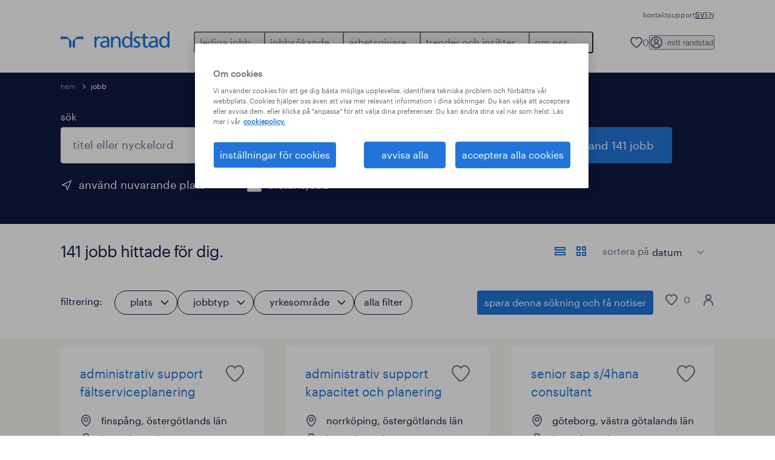

--- FILE ---
content_type: text/html; charset=utf-8
request_url: https://www.randstad.se/jobb/stockholms-lan/kungens-kurva/
body_size: 133881
content:
<!DOCTYPE html><html lang="sv"><head><meta charSet="utf-8"/><meta name="viewport" content="width=device-width, initial-scale=1"/><link rel="stylesheet" href="/jobs-app/_next/static/css/948d45c932eaf866.css" data-precedence="next"/><link rel="stylesheet" href="/jobs-app/_next/static/css/709421c5a176c03b.css" data-precedence="next"/><link rel="stylesheet" href="/jobs-app/_next/static/css/fb03e93a89d38928.css" data-precedence="next"/><link rel="stylesheet" href="/jobs-app/_next/static/css/1a3df937c7931d2b.css" data-precedence="next"/><link rel="stylesheet" href="/jobs-app/_next/static/css/f34a5ef795fbefa9.css" data-precedence="next"/><link rel="stylesheet" href="/jobs-app/_next/static/css/071da008afae016f.css" data-precedence="next"/><link rel="stylesheet" href="/jobs-app/_next/static/css/80625c47ca4f2b88.css" data-precedence="next"/><link rel="preload" as="script" fetchPriority="low" href="/jobs-app/_next/static/chunks/webpack-0edca2b985def978.js"/><script src="/jobs-app/_next/static/chunks/framework-27fcbc0d-43f20ff7a1779128.js" async=""></script><script src="/jobs-app/_next/static/chunks/framework-4a7382ad-0814878068fc0a1f.js" async=""></script><script src="/jobs-app/_next/static/chunks/framework-4c7823de-db9f56a07e6b6ee8.js" async=""></script><script src="/jobs-app/_next/static/chunks/framework-4497f2ad-ccc9ef0dd6f579c8.js" async=""></script><script src="/jobs-app/_next/static/chunks/framework-359a1f64-dd3374f9ac1092b9.js" async=""></script><script src="/jobs-app/_next/static/chunks/framework-861a245a-35b88edc3866e03d.js" async=""></script><script src="/jobs-app/_next/static/chunks/framework-6808aa01-ace5609068394215.js" async=""></script><script src="/jobs-app/_next/static/chunks/framework-351e52ed-3a67a58d29451bba.js" async=""></script><script src="/jobs-app/_next/static/chunks/framework-49a7e832-96427e89e0bb1ec6.js" async=""></script><script src="/jobs-app/_next/static/chunks/framework-ff30e0d3-6b4bbff6a7a16639.js" async=""></script><script src="/jobs-app/_next/static/chunks/framework-cfb98476-9c4691090b01a172.js" async=""></script><script src="/jobs-app/_next/static/chunks/framework-a6f90180-b35833900b667c9c.js" async=""></script><script src="/jobs-app/_next/static/chunks/framework-d91c2bd6-c20e3a9da22be32f.js" async=""></script><script src="/jobs-app/_next/static/chunks/framework-9a66d3c2-0ba1d603627e835a.js" async=""></script><script src="/jobs-app/_next/static/chunks/framework-2898f16f-259a52575f282e9a.js" async=""></script><script src="/jobs-app/_next/static/chunks/framework-36598b9c-62401ffad6abbef5.js" async=""></script><script src="/jobs-app/_next/static/chunks/framework-8cbd2506-c500ead459d03e3d.js" async=""></script><script src="/jobs-app/_next/static/chunks/commons-f3956634-03a36dfdd1008505.js" async=""></script><script src="/jobs-app/_next/static/chunks/commons-504cf0ea-1abf0db3043ef654.js" async=""></script><script src="/jobs-app/_next/static/chunks/commons-59c646a6-138b3fd0c565671c.js" async=""></script><script src="/jobs-app/_next/static/chunks/commons-1f389510-362177247c864697.js" async=""></script><script src="/jobs-app/_next/static/chunks/commons-f88dba18-4398f2fd0fef8725.js" async=""></script><script src="/jobs-app/_next/static/chunks/commons-37a93c5f-26363d6f72a6b47a.js" async=""></script><script src="/jobs-app/_next/static/chunks/commons-f945abb9-e5a399ec62b36de8.js" async=""></script><script src="/jobs-app/_next/static/chunks/commons-906c0a89-66a8941e46aed81e.js" async=""></script><script src="/jobs-app/_next/static/chunks/commons-496fbd4a-3302d921c7154001.js" async=""></script><script src="/jobs-app/_next/static/chunks/main-app-e5244ff3fb1b7c52.js" async=""></script><script src="/jobs-app/_next/static/chunks/styles-11665e6c5d68ff65.js" async=""></script><script src="/jobs-app/_next/static/chunks/app/layout-7dfeb2f420eb6047.js" async=""></script><script src="/jobs-app/_next/static/chunks/ffw-components-282ff2a0-c55e9c6075e83db5.js" async=""></script><script src="/jobs-app/_next/static/chunks/ffw-components-fa3c6941-d1e579ab6795ccbc.js" async=""></script><script src="/jobs-app/_next/static/chunks/ffw-components-af1a11b6-98717398c3f0b858.js" async=""></script><script src="/jobs-app/_next/static/chunks/ffw-components-49d44471-9af8bc319240e6c7.js" async=""></script><script src="/jobs-app/_next/static/chunks/ffw-orbit-536af774-ff82cfcf49089fcc.js" async=""></script><script src="/jobs-app/_next/static/chunks/ffw-orbit-76e5a6e8-12dbf6a7825ff716.js" async=""></script><script src="/jobs-app/_next/static/chunks/npm.commons.utils-e0f8eb27-39bc122e509a9a8f.js" async=""></script><script src="/jobs-app/_next/static/chunks/npm.commons.utils-15a45227-dd7bc914e24c6d9b.js" async=""></script><script src="/jobs-app/_next/static/chunks/npm.axios-89cc66c636b00c1d.js" async=""></script><script src="/jobs-app/_next/static/chunks/npm.iconv-lite-7cf423450a03e7e6.js" async=""></script><script src="/jobs-app/_next/static/chunks/npm.i18next-67bc23287c364c70.js" async=""></script><script src="/jobs-app/_next/static/chunks/npm.buffer-bde4709a9f36abf2.js" async=""></script><script src="/jobs-app/_next/static/chunks/npm.needle-d1d7644ca879199d.js" async=""></script><script src="/jobs-app/_next/static/chunks/npm.sax-e16ebc7278bd65bf.js" async=""></script><script src="/jobs-app/_next/static/chunks/npm.axios-cache-interceptor-f53f309c442bb49c.js" async=""></script><script src="/jobs-app/_next/static/chunks/npm.assert-264f66a65fa22df2.js" async=""></script><script src="/jobs-app/_next/static/chunks/npm.splunk-logging-22d1eb06ff0d8eb3.js" async=""></script><script src="/jobs-app/_next/static/chunks/npm.gql-query-builder-15e961da7316e964.js" async=""></script><script src="/jobs-app/_next/static/chunks/npm.react-i18next-c2cb10c35534dc31.js" async=""></script><script src="/jobs-app/_next/static/chunks/npm.util-c8dc522383a4f47a.js" async=""></script><script src="/jobs-app/_next/static/chunks/npm.cookies-next-c2230bf05806e0ea.js" async=""></script><script src="/jobs-app/_next/static/chunks/npm.react-aria-520a154c-c1bd21555ee17d0d.js" async=""></script><script src="/jobs-app/_next/static/chunks/npm.react-aria-36496b81-5da6c5b1ad71ad85.js" async=""></script><script src="/jobs-app/_next/static/chunks/npm.rel-68497049d4671cf3.js" async=""></script><script src="/jobs-app/_next/static/chunks/npm.internationalized-b06a3eeae5732388.js" async=""></script><script src="/jobs-app/_next/static/chunks/npm.react-stately-2776bc05769a9e82.js" async=""></script><script src="/jobs-app/_next/static/chunks/npm.rc-component-be216a3a1769c11a.js" async=""></script><script src="/jobs-app/_next/static/chunks/npm.tailwind-merge-75aa1b2a40d67d61.js" async=""></script><script src="/jobs-app/_next/static/chunks/npm.rc-motion-05a40b426136aeb5.js" async=""></script><script src="/jobs-app/_next/static/chunks/app/%5Blocale%5D/layout-8e2590604a17aab5.js" async=""></script><script src="/jobs-app/_next/static/chunks/npm.libphonenumber-js-e0104883-798854bde1a74453.js" async=""></script><script src="/jobs-app/_next/static/chunks/npm.libphonenumber-js-11f025ec-4e2f172854eb1636.js" async=""></script><script src="/jobs-app/_next/static/chunks/npm.libphonenumber-js-5d38db2d-25acf640b7991176.js" async=""></script><script src="/jobs-app/_next/static/chunks/npm.yup-af702c18b295e6c5.js" async=""></script><script src="/jobs-app/_next/static/chunks/684-1f718c05e7bdf8ab.js" async=""></script><script src="/jobs-app/_next/static/chunks/app/%5Blocale%5D/job-search/%5B%5B...searchParams%5D%5D/page-d3da1a289004129f.js" async=""></script><link rel="preload" href="/jobs-app/src/assets/img/icons.svg?v=jobs-app_1768301105691" as="image"/><link rel="preload" href="/jobs-app/src/assets/img/randstad.svg?v=jobs-app_1768301105691" as="image"/><link rel="preload" href="/themes/custom/bluex/dist/assets/font/Graphik-Regular.woff2" as="font" type="font/woff2" crossorigin=""/><title>Lediga Jobb och Vakanser | Randstad</title><meta name="description" content="Sök efter jobb och hitta din karriärmöjlighet med Randstad. Se alla lediga jobb för i sweden och ansök nu."/><meta name="robots" content="index, follow, max-image-preview:large"/><link rel="canonical" href="https://www.randstad.se/jobb/"/><meta property="og:title" content="Lediga Jobb och Vakanser | Randstad"/><meta property="og:description" content="Sök efter jobb och hitta din karriärmöjlighet med Randstad. Se alla lediga jobb för i sweden och ansök nu."/><meta property="og:url" content="https://www.randstad.se/jobb/"/><meta property="og:image" content="https://www.randstad.se/jobs-app/src/assets/img/randstad-partner-for-talents.jpg"/><meta name="twitter:card" content="summary_large_image"/><meta name="twitter:title" content="Lediga Jobb och Vakanser | Randstad"/><meta name="twitter:description" content="Sök efter jobb och hitta din karriärmöjlighet med Randstad. Se alla lediga jobb för i sweden och ansök nu."/><meta name="twitter:image" content="https://www.randstad.se/jobs-app/src/assets/img/randstad-partner-for-talents.jpg"/><link rel="icon" href="/jobs-app/favicon.ico"/><script src="/jobs-app/_next/static/chunks/polyfills-42372ed130431b0a.js" noModule=""></script></head><body><div class="rel_base rel_megamenu rel_relative rel_z-10 rel_bg-default lg:rel_flex lg:rel_items-center" data-rel-theme="light-default"><div class="lg:rel_container lg:rel_mx-auto lg:rel_grid lg:rel_grid-cols-[1fr_min-content] lg:rel_flex-wrap xl:rel_flex max-lg:[&amp;_a]:rel_no-underline" style="overflow:hidden;visibility:hidden"><div class="rel_w-full lg:rel_pb-6 lg:rel_pt-2"><div class="rel_mx-auto rel_hidden rel_gap-x-6 rel_pb-1 rel_pt-2 rel_text-link-xs lg:rel_flex lg:rel_w-full lg:rel_justify-end"><a href="/arbetsgivare/forfragan/" class="!rel_text-on-bg-default-subtle rel_underline hover:!rel_text-on-bg-default-link-hover active:!rel_text-on-bg-default-link-pressed">kontakt</a><a href="/portalsupport/" class="!rel_text-on-bg-default-subtle rel_underline hover:!rel_text-on-bg-default-link-hover active:!rel_text-on-bg-default-link-pressed">support</a><ul class="rel_flex rel_flex-row rel_gap-x-6 rel_text-heading-sm lg:rel_gap-x-2 lg:rel_text-paragraph-xs"><li class="rel_text-on-bg-default-default">SV</li><li class="rel_text-on-bg-default-default"><a href="/en/jobs/" hrefLang="EN" class="rel_megamenu__language-link" data-rel-language-link-trigger="">EN</a></li></ul></div><div class="rel_box-content rel_flex rel_items-center rel_gap-x-2 rel_py-3 max-lg:rel_pl-6 max-lg:rel_pr-4 lg:rel_grid lg:rel_grid-cols-[auto_minmax(min-content,1fr)_auto] lg:rel_gap-0 lg:rel_border-none lg:rel_pt-4 lg:rel_pb-2"><div class="rel_inline-flex lg:rel_self-start lg:rel_pr-10"><a href="/" class="rel_megamenu__logo-link rel_inline-flex rel_object-left lg:rel_flex-shrink-0 lg:rel_self-start"><svg xmlns="http://www.w3.org/2000/svg" viewBox="0 0 205 30.64"><title>randstad</title><path d="M15.95,30.32H20.5V18.87a2.26,2.26,0,0,0-.67-1.62l-6.75-6.75a2.25,2.25,0,0,0-1.62-.67H0v4.56H12.53a3.42,3.42,0,0,1,3.42,3.42Z" transform="translate(0 -0.18)"></path><path d="M27.28,30.32H22.72V18.87a2.26,2.26,0,0,1,.67-1.62l6.75-6.75a2.25,2.25,0,0,1,1.62-.67H43.22v4.56H30.69a3.42,3.42,0,0,0-3.42,3.42Z" transform="translate(0 -0.18)"></path><path d="M63.8,9.82h3.52V13h.08a6.24,6.24,0,0,1,5.34-3.66,10.69,10.69,0,0,1,2.49.28V13a5.6,5.6,0,0,0-2.09-.36c-3.38,0-5.59,3.22-5.59,8.37v9.33H63.8Z" transform="translate(0 -0.18)"></path><path d="M179.24,22.35c0,3.09-2,5.44-5.7,5.44-1.72,0-3.81-1.18-3.81-3.36,0-3.65,5.06-4,7.1-4,.8,0,1.6.08,2.41.08Zm-11-7.87a9.52,9.52,0,0,1,5.94-2.13c3.77,0,5.05,1.84,5.05,5.38-1.48-.08-2.53-.08-4-.08-3.89,0-9.52,1.6-9.52,6.75,0,4.5,3.1,6.42,7.51,6.42a7.6,7.6,0,0,0,6.34-3.11h.08v2.61H183V17.79c0-5.6-2.36-8.47-8.21-8.47A13.1,13.1,0,0,0,168,11.24Z" transform="translate(0 -0.18)"></path><path d="M88,22.35c0,3.09-2,5.44-5.7,5.44-1.73,0-3.81-1.18-3.81-3.36,0-3.65,5.06-4,7.1-4,.8,0,1.6.08,2.41.08ZM77,14.48A9.52,9.52,0,0,1,83,12.35c3.77,0,5.06,1.84,5.06,5.38-1.48-.08-2.53-.08-4-.08-3.89,0-9.52,1.6-9.52,6.75,0,4.5,3.1,6.42,7.51,6.42a7.6,7.6,0,0,0,6.34-3.11h.08v2.61H91.8V17.79c0-5.6-2.36-8.47-8.21-8.47a13.1,13.1,0,0,0-6.74,1.92Z" transform="translate(0 -0.18)"></path><path d="M94.88,9.82h3.64V13h.08a7.39,7.39,0,0,1,6.73-3.72c5.31,0,7.66,3.28,7.66,8.79V30.32h-3.76V19.69c0-4.79-1-7.13-4.35-7.33-4.31,0-6.24,3.47-6.24,8.48v9.48H94.88Z" transform="translate(0 -0.18)"></path><path d="M137.55,26.33a10.06,10.06,0,0,0,4.7,1.45c1.72,0,3.85-.73,3.85-2.95,0-3.76-8.87-3.43-8.87-9.21,0-4.27,3.18-6.31,7.23-6.31a15.49,15.49,0,0,1,4.7.81l-.32,3.27a11,11,0,0,0-4-1.05c-1.92,0-3.61.81-3.61,2.51,0,4.2,8.87,3,8.87,9.58,0,4.39-3.5,6.39-7.15,6.39a11.84,11.84,0,0,1-5.62-1.12Z" transform="translate(0 -0.18)"></path><path d="M164.48,12.85h-5.43V24.11c0,2.38,1.45,3.67,3.17,3.67a4.65,4.65,0,0,0,2.57-.73v3.2a11.94,11.94,0,0,1-3.21.56c-3.89,0-6.29-1.83-6.29-5.94v-12h-4.62v-3h4.62V5.08l3.76-1.2V9.82h5.43Z" transform="translate(0 -0.18)"></path><path d="M189.56,20c-.08-3.76,1.53-7.64,5.62-7.64s6.06,3.92,6.06,7.76c0,3.43-1.77,7.68-6,7.68C191.17,27.79,189.48,23.22,189.56,20ZM201.4,30.32H205V.18h-3.76V12.6h-.08C200,10.72,198,9.32,194.38,9.32c-5.94,0-8.84,4.85-8.84,10.37s2.61,11.13,8.8,11.13a8.22,8.22,0,0,0,7-3.36h.08Z" transform="translate(0 -0.18)"></path><path d="M119.57,20c-.08-3.76,1.53-7.64,5.62-7.64s6.06,3.92,6.06,7.76c0,3.43-1.77,7.68-6,7.68C121.17,27.79,119.48,23.22,119.57,20Zm11.84,10.33H135V.18h-3.76V12.6h-.08C130,10.72,128,9.32,124.38,9.32c-5.94,0-8.84,4.85-8.84,10.37s2.61,11.13,8.8,11.13a8.22,8.22,0,0,0,7-3.36h.08Z" transform="translate(0 -0.18)"></path></svg></a></div><div class="rel_hidden lg:rel_block"><div class="lg:rel_inline-flex"><nav aria-label="main"><ul class="rel_flex rel_flex-col lg:rel_flex-row lg:rel_gap-2"><li><button aria-haspopup="true" aria-expanded="false" class="rel_megamenu__l1-btn rel_group">lediga jobb<span class="rel_megamenu__btn-icon-wrap"><svg viewBox="0 0 20 20" class="rel_megamenu__btn-icon rel_megamenu__l1-btn-icon" xmlns="http://www.w3.org/2000/svg" aria-hidden="true"><path d="M18,6.5c0,0.3-0.1,0.5-0.3,0.7l-7,7c-0.4,0.4-1,0.4-1.4,0l-7-7c-0.4-0.4-0.4-1,0-1.4c0.4-0.4,1-0.4,1.4,0l6.3,6.3l6.3-6.3c0.4-0.4,1-0.4,1.4,0C17.9,6,18,6.2,18,6.5"></path></svg></span></button><div class="rel_fixed rel_left-0 rel_hidden rel_h-full rel_w-full lg:rel_mt-3"></div><div class="rel_megamenu__menu rel_hidden lg:rel_-mt-6" data-rel-mega-menu="true"><div class="rel_relative rel_w-full lg:rel_container lg:rel_mx-auto"><div class="rel_sticky rel_top-0 rel_h-px rel_border-t rel_border-default max-lg:rel_hidden"></div><div class="lg:rel_flex lg:rel_gap-x-1"><div class="rel_order-2 rel_hidden rel_flex-shrink-0 lg:rel_block"><button type="button" aria-label="close menu" class="rel_megamenu__close-btn"><span class="rel_size-[20px]"><svg viewBox="0 0 20 20" class="rel_fill-icon-on-bg-tertiary-idle" xmlns="http://www.w3.org/2000/svg" aria-hidden="true"><path d="M11.4141,10 L17.7071,3.707 C18.0981,3.316 18.0981,2.684 17.7071,2.293 C17.3161,1.902 16.6841,1.902 16.2931,2.293 L10.0001,8.586 L3.7071,2.293 C3.3161,1.902 2.6841,1.902 2.2931,2.293 C1.9021,2.684 1.9021,3.316 2.2931,3.707 L8.5861,10 L2.2931,16.293 C1.9021,16.684 1.9021,17.316 2.2931,17.707 C2.4881,17.902 2.7441,18 3.0001,18 C3.2561,18 3.5121,17.902 3.7071,17.707 L10.0001,11.414 L16.2931,17.707 C16.4881,17.902 16.7441,18 17.0001,18 C17.2561,18 17.5121,17.902 17.7071,17.707 C18.0981,17.316 18.0981,16.683 17.7071,16.292 L11.4141,10 Z"></path></svg></span></button></div><ul class="rel_megamenu__menu-list"><li class="rel_megamenu__menu-item"><a href="/jobb/" class="rel_megamenu__l2-link">alla jobb</a><ul class="rel_flex rel_flex-col rel_megamenu__l3-list"><li><a href="/jobb/re-stockholms-lan/ci-stockholm/" class="rel_megamenu__l4-link">jobb i stockholm</a></li><li><a href="/jobb/re-vastra-gotalands-lan/ci-goteborg/" class="rel_megamenu__l4-link">jobb i göteborg</a></li><li><a href="/jobb/jt-konsultuppdrag/" class="rel_megamenu__l4-link">konsultuppdrag</a></li><li><a href="/jobb/jt-rekrytering/" class="rel_megamenu__l4-link">rekrytering</a></li><li><a href="/mitt-randstad/registrera/" class="rel_megamenu__l4-link">skapa en profil</a></li></ul></li><li class="rel_megamenu__menu-item"><a href="/jobb/" class="rel_megamenu__l2-link">operativa roller</a><ul class="rel_flex rel_flex-col rel_megamenu__l3-list"><li><a href="/jobb/s-produktion/" class="rel_megamenu__l4-link">produktion</a></li><li><a href="/jobb/s-maskin-montering/" class="rel_megamenu__l4-link">maskin och montering</a></li><li><a href="/jobb/s-lager-logistik/" class="rel_megamenu__l4-link">lager och logistik </a></li></ul></li><li class="rel_megamenu__menu-item"><a href="/jobb/" class="rel_megamenu__l2-link">specialiserade roller</a><ul class="rel_flex rel_flex-col rel_megamenu__l3-list"><li><a href="/jobb/s-hr/" class="rel_megamenu__l4-link">hr</a></li><li><a href="/jobb/s-dataanalys/" class="rel_megamenu__l4-link">dataanalys</a></li><li><a href="/jobb/s-ekonomi-finans/" class="rel_megamenu__l4-link">ekonomi och finans</a></li><li><a href="/jobb/s-forskning/" class="rel_megamenu__l4-link">forskning</a></li><li><a href="/jobb/s-foretagsledning/" class="rel_megamenu__l4-link">företagsledning</a></li><li><a href="/jobb/s-industri-maskinteknik/" class="rel_megamenu__l4-link">industri och maskinteknik</a></li><li><a href="/jobb/s-kundservice/" class="rel_megamenu__l4-link">kundservice</a></li><li><a href="/jobb/s-marknadsforing-kommunikation/" class="rel_megamenu__l4-link">marknadsföring och kommunikation</a></li><li><a href="/jobb/s-medicinska-specialister/" class="rel_megamenu__l4-link">medicinska specialister</a></li><li><a href="/jobb/s-metall-konstruktion/" class="rel_megamenu__l4-link">metall och konstruktion</a></li><li><a href="/jobb/s-salj-inkop/" class="rel_megamenu__l4-link">sälj och inköp</a></li></ul></li><li class="rel_megamenu__menu-item"><a href="/jobb/s-it/" class="rel_megamenu__l2-link">digital</a><ul class="rel_flex rel_flex-col rel_megamenu__l3-list"><li><a href="/jobb/s-it/" class="rel_megamenu__l4-link">it</a></li></ul></li><li aria-hidden="true" class="rel_megamenu__l2-separator rel_col-span-4 rel_w-screen lg:max-xl:rel_block" role="separator"></li><li class="rel_megamenu__menu-item"><a href="/arbetssokande/karriarmojligheter/" class="rel_megamenu__l2-link">karriärvägar</a></li></ul></div></div></div><div class="rel_my-1 rel_border-b rel_border-default lg:rel_hidden"></div></li><li><button aria-haspopup="true" aria-expanded="false" class="rel_megamenu__l1-btn rel_group">jobbsökande<span class="rel_megamenu__btn-icon-wrap"><svg viewBox="0 0 20 20" class="rel_megamenu__btn-icon rel_megamenu__l1-btn-icon" xmlns="http://www.w3.org/2000/svg" aria-hidden="true"><path d="M18,6.5c0,0.3-0.1,0.5-0.3,0.7l-7,7c-0.4,0.4-1,0.4-1.4,0l-7-7c-0.4-0.4-0.4-1,0-1.4c0.4-0.4,1-0.4,1.4,0l6.3,6.3l6.3-6.3c0.4-0.4,1-0.4,1.4,0C17.9,6,18,6.2,18,6.5"></path></svg></span></button><div class="rel_fixed rel_left-0 rel_hidden rel_h-full rel_w-full lg:rel_mt-3"></div><div class="rel_megamenu__menu rel_hidden lg:rel_-mt-6" data-rel-mega-menu="true"><div class="rel_relative rel_w-full lg:rel_container lg:rel_mx-auto"><div class="rel_sticky rel_top-0 rel_h-px rel_border-t rel_border-default max-lg:rel_hidden"></div><div class="lg:rel_flex lg:rel_gap-x-1"><div class="rel_order-2 rel_hidden rel_flex-shrink-0 lg:rel_block"><button type="button" aria-label="close menu" class="rel_megamenu__close-btn"><span class="rel_size-[20px]"><svg viewBox="0 0 20 20" class="rel_fill-icon-on-bg-tertiary-idle" xmlns="http://www.w3.org/2000/svg" aria-hidden="true"><path d="M11.4141,10 L17.7071,3.707 C18.0981,3.316 18.0981,2.684 17.7071,2.293 C17.3161,1.902 16.6841,1.902 16.2931,2.293 L10.0001,8.586 L3.7071,2.293 C3.3161,1.902 2.6841,1.902 2.2931,2.293 C1.9021,2.684 1.9021,3.316 2.2931,3.707 L8.5861,10 L2.2931,16.293 C1.9021,16.684 1.9021,17.316 2.2931,17.707 C2.4881,17.902 2.7441,18 3.0001,18 C3.2561,18 3.5121,17.902 3.7071,17.707 L10.0001,11.414 L16.2931,17.707 C16.4881,17.902 16.7441,18 17.0001,18 C17.2561,18 17.5121,17.902 17.7071,17.707 C18.0981,17.316 18.0981,16.683 17.7071,16.292 L11.4141,10 Z"></path></svg></span></button></div><ul class="rel_megamenu__menu-list"><li class="rel_megamenu__menu-item"><a href="/operativa-roller/" class="rel_megamenu__l2-link">operational</a><ul class="rel_flex rel_flex-col rel_megamenu__l3-list"><li><a href="/arbetssokande/yrkesomraden/industri-produktion-verkstad/" class="rel_megamenu__l4-link">industri och produktion</a></li><li><a href="/arbetssokande/yrkesomraden/lager-logistik-transport/" class="rel_megamenu__l4-link">lager och logistik</a></li></ul></li><li class="rel_megamenu__menu-item"><a href="/arbetssokande/yrkesomraden/" class="rel_megamenu__l2-link">professional</a><ul class="rel_flex rel_flex-col rel_megamenu__l3-list"><li><a href="/arbetssokande/yrkesomraden/hr/" class="rel_megamenu__l4-link">hr</a></li><li><a href="/arbetssokande/yrkesomraden/ekonomi-finans-lon/" class="rel_megamenu__l4-link">ekonomi och redovisning</a></li><li><a href="/arbetssokande/yrkesomraden/administration-kontor/" class="rel_megamenu__l4-link">kontor och administration</a></li><li><a href="/arbetssokande/yrkesomraden/kundtjanst/" class="rel_megamenu__l4-link">kundservice</a></li><li><a href="/arbetssokande/yrkesomraden/life-science/" class="rel_megamenu__l4-link">life science</a></li><li><a href="/arbetssokande/yrkesomraden/media-kommunikation-marknadsforing/" class="rel_megamenu__l4-link">marknad och kommunikation</a></li><li><a href="/arbetssokande/yrkesomraden/sjukvard/" class="rel_megamenu__l4-link">sjukvård och hälsa</a></li><li><a href="/arbetssokande/yrkesomraden/forsaljning/" class="rel_megamenu__l4-link">sälj och inköp</a></li><li><a href="/arbetssokande/yrkesomraden/teknik/" class="rel_megamenu__l4-link">teknik</a></li></ul></li><li class="rel_megamenu__menu-item"><a href="/arbetssokande/yrkesomraden/it/" class="rel_megamenu__l2-link">digital</a><ul class="rel_flex rel_flex-col rel_megamenu__l3-list"><li><a href="/arbetssokande/yrkesomraden/it/" class="rel_megamenu__l4-link">randstad digital</a></li><li><a href="/jobb/s-it/" class="rel_megamenu__l4-link">IT</a></li></ul></li><li class="rel_megamenu__menu-item"><a href="/arbetssokande/" class="rel_megamenu__l2-link">stöd i karriären </a><ul class="rel_flex rel_flex-col rel_megamenu__l3-list"><li><a href="https://www.randstadenterprise.com/solutions/omstallningsstod/" target="_self" class="rel_megamenu__l4-link">omställningsstöd</a></li><li><a href="/arbetssokande/rusta-och-matcha/" class="rel_megamenu__l4-link">rusta och matcha</a></li><li><a href="https://www.randstadenterprise.com/solutions/talent-transition/outplacement-swedish/" target="_self" class="rel_megamenu__l4-link">outplacement</a></li><li><a href="/arbetssokande/karriarmojligheter/" class="rel_megamenu__l4-link">karriärvägar</a></li><li><a href="/karriartips/" class="rel_megamenu__l4-link">karriärtips</a></li><li><a href="/arbetssokande/jobbsokarguiden/" class="rel_megamenu__l4-link">guide för jobbsökare</a></li><li><a href="/arbetssokande/yrkesroller/" class="rel_megamenu__l4-link">yrkesroller</a></li><li><a href="/arbetssokande/expats/" class="rel_megamenu__l4-link">expats</a></li></ul></li><li aria-hidden="true" class="rel_megamenu__l2-separator rel_col-span-4 rel_w-screen lg:max-xl:rel_block" role="separator"></li><li class="rel_megamenu__menu-item"><a href="/jobb/" class="rel_megamenu__l2-link">lediga jobb</a><ul class="rel_flex rel_flex-col rel_megamenu__l3-list"><li><a href="/mitt-randstad/registrera/" class="rel_megamenu__l4-link">ladda upp cv</a></li><li><a href="/jobb/" class="rel_megamenu__l4-link">lediga jobb</a></li><li><a href="/arbetssokande/karriarmojligheter/jobba-i-norr/" class="rel_megamenu__l4-link">jobba i norra sverige</a></li><li><a href="/kontakt/" class="rel_megamenu__l4-link">våra kontor</a></li></ul></li></ul></div></div></div><div class="rel_my-1 rel_border-b rel_border-default lg:rel_hidden"></div></li><li><button aria-haspopup="true" aria-expanded="false" class="rel_megamenu__l1-btn rel_group">arbetsgivare<span class="rel_megamenu__btn-icon-wrap"><svg viewBox="0 0 20 20" class="rel_megamenu__btn-icon rel_megamenu__l1-btn-icon" xmlns="http://www.w3.org/2000/svg" aria-hidden="true"><path d="M18,6.5c0,0.3-0.1,0.5-0.3,0.7l-7,7c-0.4,0.4-1,0.4-1.4,0l-7-7c-0.4-0.4-0.4-1,0-1.4c0.4-0.4,1-0.4,1.4,0l6.3,6.3l6.3-6.3c0.4-0.4,1-0.4,1.4,0C17.9,6,18,6.2,18,6.5"></path></svg></span></button><div class="rel_fixed rel_left-0 rel_hidden rel_h-full rel_w-full lg:rel_mt-3"></div><div class="rel_megamenu__menu rel_hidden lg:rel_-mt-6" data-rel-mega-menu="true"><div class="rel_relative rel_w-full lg:rel_container lg:rel_mx-auto"><div class="rel_sticky rel_top-0 rel_h-px rel_border-t rel_border-default max-lg:rel_hidden"></div><div class="lg:rel_flex lg:rel_gap-x-1"><div class="rel_order-2 rel_hidden rel_flex-shrink-0 lg:rel_block"><button type="button" aria-label="close menu" class="rel_megamenu__close-btn"><span class="rel_size-[20px]"><svg viewBox="0 0 20 20" class="rel_fill-icon-on-bg-tertiary-idle" xmlns="http://www.w3.org/2000/svg" aria-hidden="true"><path d="M11.4141,10 L17.7071,3.707 C18.0981,3.316 18.0981,2.684 17.7071,2.293 C17.3161,1.902 16.6841,1.902 16.2931,2.293 L10.0001,8.586 L3.7071,2.293 C3.3161,1.902 2.6841,1.902 2.2931,2.293 C1.9021,2.684 1.9021,3.316 2.2931,3.707 L8.5861,10 L2.2931,16.293 C1.9021,16.684 1.9021,17.316 2.2931,17.707 C2.4881,17.902 2.7441,18 3.0001,18 C3.2561,18 3.5121,17.902 3.7071,17.707 L10.0001,11.414 L16.2931,17.707 C16.4881,17.902 16.7441,18 17.0001,18 C17.2561,18 17.5121,17.902 17.7071,17.707 C18.0981,17.316 18.0981,16.683 17.7071,16.292 L11.4141,10 Z"></path></svg></span></button></div><ul class="rel_megamenu__menu-list"><li class="rel_megamenu__menu-item"><a href="/arbetsgivare/forfragan/" class="rel_megamenu__l2-link">bli kund</a><ul class="rel_flex rel_flex-col rel_megamenu__l3-list"><li><a href="/arbetsgivare/forfragan/" class="rel_megamenu__l4-link">kontakta oss</a></li><li><a href="/kontakt/" class="rel_megamenu__l4-link">våra kontor</a></li><li><a href="/arbetsgivare/success-stories/" class="rel_megamenu__l4-link">success stories</a></li></ul></li><li class="rel_megamenu__menu-item"><a href="/operativa-tjanster/" class="rel_megamenu__l2-link">operational</a><ul class="rel_flex rel_flex-col rel_megamenu__l3-list"><li><a href="/arbetsgivare/specialistomraden/industri-produktion-verkstad/" class="rel_megamenu__l4-link">industri och produktion</a></li><li><a href="/arbetsgivare/specialistomraden/lager-och-logistik/" class="rel_megamenu__l4-link">lager och logistik</a></li></ul></li><li class="rel_megamenu__menu-item"><a href="/arbetsgivare/specialistomraden/" class="rel_megamenu__l2-link">professional</a><ul class="rel_flex rel_flex-col rel_megamenu__l3-list"><li><a href="/arbetsgivare/specialistomraden/hr/" class="rel_megamenu__l4-link">hr</a></li><li><a href="/arbetsgivare/specialistomraden/ekonomi-finans-lon/" class="rel_megamenu__l4-link">ekonomi och redovisning</a></li><li><a href="/arbetsgivare/specialistomraden/administration-och-kontor/" class="rel_megamenu__l4-link">kontor och administration</a></li><li><a href="/arbetsgivare/specialistomraden/kundtjanst/" class="rel_megamenu__l4-link">kundservice</a></li><li><a href="/arbetsgivare/specialistomraden/life-science/" class="rel_megamenu__l4-link">life science</a></li><li><a href="/arbetsgivare/specialistomraden/media-marknad-och-kommunikation/" class="rel_megamenu__l4-link">marknad och kommunikation</a></li><li><a href="/arbetsgivare/specialistomraden/sjukvard-och-halsa/" class="rel_megamenu__l4-link">sjukvård och hälsa</a></li><li><a href="/arbetsgivare/specialistomraden/forsaljning/" class="rel_megamenu__l4-link">sälj och inköp</a></li><li><a href="/arbetsgivare/specialistomraden/teknik/" class="rel_megamenu__l4-link">teknik</a></li></ul></li><li class="rel_megamenu__menu-item"><a href="/arbetsgivare/digitala-talangloesningar/" class="rel_megamenu__l2-link">digital</a><ul class="rel_flex rel_flex-col rel_megamenu__l3-list"><li><a href="/arbetsgivare/digitala-talangloesningar/" class="rel_megamenu__l4-link">randstad digital</a></li></ul></li><li aria-hidden="true" class="rel_megamenu__l2-separator rel_col-span-4 rel_w-screen lg:max-xl:rel_block" role="separator"></li><li class="rel_megamenu__menu-item"><a href="/arbetsgivare/enterprise/" target="_blank" class="rel_megamenu__l2-link">enterprise </a><ul class="rel_flex rel_flex-col rel_megamenu__l3-list"><li><a href="/arbetsgivare/omstallning/" class="rel_megamenu__l4-link">omställningsstöd</a></li><li><a href="/arbetsgivare/outplacement/" class="rel_megamenu__l4-link">outplacement</a></li><li><a href="/arbetsgivare/coaching/" class="rel_megamenu__l4-link">coachning</a></li><li><a href="/arbetsgivare/team-och-ledarskapsutveckling/" class="rel_megamenu__l4-link">team- och ledarskapsutveckling</a></li><li><a href="/arbetsgivare/rpo-recruitment-process-outsourcing/" class="rel_megamenu__l4-link">rekryteringslösningar</a></li><li><a href="/arbetsgivare/msp-managed-services-programs/" class="rel_megamenu__l4-link">konsultmäklartjänster</a></li></ul></li><li class="rel_megamenu__menu-item"><a href="/arbetsgivare/vara-tjanster/" class="rel_megamenu__l2-link">våra tjänster</a><ul class="rel_flex rel_flex-col rel_megamenu__l3-list"><li><a href="/arbetsgivare/bemanning/" class="rel_megamenu__l4-link">bemanning</a></li><li><a href="/arbetsgivare/rekrytering/" class="rel_megamenu__l4-link">rekrytering</a></li></ul></li></ul></div></div></div><div class="rel_my-1 rel_border-b rel_border-default lg:rel_hidden"></div></li><li><button aria-haspopup="true" aria-expanded="false" class="rel_megamenu__l1-btn rel_group">trender och insikter<span class="rel_megamenu__btn-icon-wrap"><svg viewBox="0 0 20 20" class="rel_megamenu__btn-icon rel_megamenu__l1-btn-icon" xmlns="http://www.w3.org/2000/svg" aria-hidden="true"><path d="M18,6.5c0,0.3-0.1,0.5-0.3,0.7l-7,7c-0.4,0.4-1,0.4-1.4,0l-7-7c-0.4-0.4-0.4-1,0-1.4c0.4-0.4,1-0.4,1.4,0l6.3,6.3l6.3-6.3c0.4-0.4,1-0.4,1.4,0C17.9,6,18,6.2,18,6.5"></path></svg></span></button><div class="rel_fixed rel_left-0 rel_hidden rel_h-full rel_w-full lg:rel_mt-3"></div><div class="rel_megamenu__menu rel_hidden lg:rel_-mt-6" data-rel-mega-menu="true"><div class="rel_relative rel_w-full lg:rel_container lg:rel_mx-auto"><div class="rel_sticky rel_top-0 rel_h-px rel_border-t rel_border-default max-lg:rel_hidden"></div><div class="lg:rel_flex lg:rel_gap-x-1"><div class="rel_order-2 rel_hidden rel_flex-shrink-0 lg:rel_block"><button type="button" aria-label="close menu" class="rel_megamenu__close-btn"><span class="rel_size-[20px]"><svg viewBox="0 0 20 20" class="rel_fill-icon-on-bg-tertiary-idle" xmlns="http://www.w3.org/2000/svg" aria-hidden="true"><path d="M11.4141,10 L17.7071,3.707 C18.0981,3.316 18.0981,2.684 17.7071,2.293 C17.3161,1.902 16.6841,1.902 16.2931,2.293 L10.0001,8.586 L3.7071,2.293 C3.3161,1.902 2.6841,1.902 2.2931,2.293 C1.9021,2.684 1.9021,3.316 2.2931,3.707 L8.5861,10 L2.2931,16.293 C1.9021,16.684 1.9021,17.316 2.2931,17.707 C2.4881,17.902 2.7441,18 3.0001,18 C3.2561,18 3.5121,17.902 3.7071,17.707 L10.0001,11.414 L16.2931,17.707 C16.4881,17.902 16.7441,18 17.0001,18 C17.2561,18 17.5121,17.902 17.7071,17.707 C18.0981,17.316 18.0981,16.683 17.7071,16.292 L11.4141,10 Z"></path></svg></span></button></div><ul class="rel_megamenu__menu-list"><li class="rel_megamenu__menu-item"><a href="/hr-trender-insikter/" class="rel_megamenu__l2-link">hr trender </a><ul class="rel_flex rel_flex-col rel_megamenu__l3-list"><li><a href="/hr-trender-insikter/arkiv/" class="rel_megamenu__l4-link">artiklar</a></li><li><a href="/hr-trender-insikter/workforce-management/" class="rel_megamenu__l4-link">workforce management</a></li><li><a href="/hr-trender-insikter/bemanning/" class="rel_megamenu__l4-link">bemanning</a></li><li><a href="/hr-trender-insikter/rekryteringsprocessen/" class="rel_megamenu__l4-link">rekryteringsprocessen</a></li><li><a href="/hr-trender-insikter/produktivitet-pa-arbetsplatsen/" class="rel_megamenu__l4-link">produktivitet på arbetsplatsen</a></li><li><a href="/hr-trender-insikter/talent-acquisition/" class="rel_megamenu__l4-link">talent acquisition</a></li><li><a href="/hr-trender-insikter/personalomsattning/" class="rel_megamenu__l4-link">personalomsättning</a></li><li><a href="/hr-trender-insikter/employer-branding/" class="rel_megamenu__l4-link">employer branding</a></li></ul></li><li class="rel_megamenu__menu-item"><a href="/hr-trender-insikter/#rapporter" class="rel_megamenu__l2-link">rapporter</a><ul class="rel_flex rel_flex-col rel_megamenu__l3-list"><li><a href="/hr-trender-insikter/randstad-employer-brand-research/" class="rel_megamenu__l4-link">randstad employer brand research</a></li><li><a href="/hr-trender-insikter/workmonitor/" class="rel_megamenu__l4-link">workmonitor</a></li></ul></li><li class="rel_megamenu__menu-item"><a href="/om-oss/pressmeddelanden/" class="rel_megamenu__l2-link">press</a><ul class="rel_flex rel_flex-col rel_megamenu__l3-list"><li><a href="/om-oss/pressmeddelanden/#pressmeddelanden" class="rel_megamenu__l4-link">senaste pressmeddelanden</a></li><li><a href="/om-oss/pressmeddelanden/#presskontakt" class="rel_megamenu__l4-link">presskontakt</a></li></ul></li></ul></div></div></div><div class="rel_my-1 rel_border-b rel_border-default lg:rel_hidden"></div></li><li><button aria-haspopup="true" aria-expanded="false" class="rel_megamenu__l1-btn rel_group">om oss<span class="rel_megamenu__btn-icon-wrap"><svg viewBox="0 0 20 20" class="rel_megamenu__btn-icon rel_megamenu__l1-btn-icon" xmlns="http://www.w3.org/2000/svg" aria-hidden="true"><path d="M18,6.5c0,0.3-0.1,0.5-0.3,0.7l-7,7c-0.4,0.4-1,0.4-1.4,0l-7-7c-0.4-0.4-0.4-1,0-1.4c0.4-0.4,1-0.4,1.4,0l6.3,6.3l6.3-6.3c0.4-0.4,1-0.4,1.4,0C17.9,6,18,6.2,18,6.5"></path></svg></span></button><div class="rel_fixed rel_left-0 rel_hidden rel_h-full rel_w-full lg:rel_mt-3"></div><div class="rel_megamenu__menu rel_hidden lg:rel_-mt-6" data-rel-mega-menu="true"><div class="rel_relative rel_w-full lg:rel_container lg:rel_mx-auto"><div class="rel_sticky rel_top-0 rel_h-px rel_border-t rel_border-default max-lg:rel_hidden"></div><div class="lg:rel_flex lg:rel_gap-x-1"><div class="rel_order-2 rel_hidden rel_flex-shrink-0 lg:rel_block"><button type="button" aria-label="close menu" class="rel_megamenu__close-btn"><span class="rel_size-[20px]"><svg viewBox="0 0 20 20" class="rel_fill-icon-on-bg-tertiary-idle" xmlns="http://www.w3.org/2000/svg" aria-hidden="true"><path d="M11.4141,10 L17.7071,3.707 C18.0981,3.316 18.0981,2.684 17.7071,2.293 C17.3161,1.902 16.6841,1.902 16.2931,2.293 L10.0001,8.586 L3.7071,2.293 C3.3161,1.902 2.6841,1.902 2.2931,2.293 C1.9021,2.684 1.9021,3.316 2.2931,3.707 L8.5861,10 L2.2931,16.293 C1.9021,16.684 1.9021,17.316 2.2931,17.707 C2.4881,17.902 2.7441,18 3.0001,18 C3.2561,18 3.5121,17.902 3.7071,17.707 L10.0001,11.414 L16.2931,17.707 C16.4881,17.902 16.7441,18 17.0001,18 C17.2561,18 17.5121,17.902 17.7071,17.707 C18.0981,17.316 18.0981,16.683 17.7071,16.292 L11.4141,10 Z"></path></svg></span></button></div><ul class="rel_megamenu__menu-list"><li class="rel_megamenu__menu-item"><a href="/om-oss/" class="rel_megamenu__l2-link">vilka är vi</a><ul class="rel_flex rel_flex-col rel_megamenu__l3-list"><li><a href="/om-oss/randstad-sverige/" class="rel_megamenu__l4-link">randstad sverige</a></li><li><a href="/om-oss/randstads-historia/" class="rel_megamenu__l4-link">randstads historia</a></li><li><a href="/om-oss/vart-ansvar-i-samhallet/" class="rel_megamenu__l4-link">vår ansvar i samhället</a></li><li><a href="/om-oss/vara-kvalitetsstaemplar/" class="rel_megamenu__l4-link">våra kvalitetsstämplar</a></li><li><a href="https://jobba-internt.randstad.se/" class="rel_megamenu__l4-link">jobba på randstad</a></li></ul></li><li class="rel_megamenu__menu-item"><a href="/om-oss/pressmeddelanden/" class="rel_megamenu__l2-link">press</a><ul class="rel_flex rel_flex-col rel_megamenu__l3-list"><li><a href="/kontakt/" class="rel_megamenu__l4-link">kontakt</a></li><li><a href="/om-oss/pressmeddelanden/" class="rel_megamenu__l4-link">pressmeddelanden</a></li></ul></li><li class="rel_megamenu__menu-item"><a href="/kontakt/" class="rel_megamenu__l2-link">våra kontor</a></li></ul></div></div></div><div class="rel_my-1 rel_border-b rel_border-default lg:rel_hidden"></div></li></ul></nav></div></div><div class="rel_ml-auto rel_flex rel_items-center rel_gap-1 lg:rel_pl-6"><ul class="rel_inline-flex rel_items-center rel_gap-1 rel_text-paragraph-md lg:rel_gap-x-4 [&amp;_a]:rel_no-underline [&amp;_a]:rel_decoration-inherit"><li class="rel_flex" data-rel-saved-jobs=""><a href="/mitt-randstad/sparade-jobb/" class="rel_group rel_inline-flex rel_items-center rel_whitespace-nowrap rel_p-2 !rel_text-on-bg-tertiary-idle lg:rel_gap-x-1 lg:rel_p-0 lg:!rel_text-on-bg-default-subtle lg:hover:!rel_text-on-bg-default-default max-lg:[&amp;_span:nth-child(2)]:rel_sr-only"><span class="rel_size-[20px]"><svg viewBox="0 0 20 20" class="rel_megamenu__action-icon lg:rel_fill-icon-on-bg-default-subtle lg:group-hover:rel_fill-icon-on-bg-default-default" xmlns="http://www.w3.org/2000/svg" aria-hidden="true"><path d="M9.99646 16.9998C10.5475 17.0168 11.0485 16.6808 11.2965 16.4488C11.6835 16.1338 11.9355 15.8768 12.2045 15.6058L12.4895 15.3208C13.2015 14.6008 13.9215 13.8308 14.6185 13.0428C15.4475 12.1048 16.0585 11.3588 16.5975 10.6228C16.8655 10.2458 17.1785 9.8068 17.4415 9.3228C17.5585 9.1258 17.6625 8.8978 17.7805 8.5928C17.8495 8.4048 17.9025 8.1858 17.9515 7.8818C18.1035 6.8628 17.9005 5.8178 17.3795 4.9548C16.8395 4.0438 15.9755 3.3798 15.0065 3.1258C14.0245 2.8588 12.9005 3.0348 12.0585 3.5848C11.6205 3.8658 11.2475 4.2188 10.9445 4.6378L10.0015 6.0588L9.03146 4.6068C8.74646 4.2138 8.36446 3.8538 7.93846 3.5838C7.08646 3.0318 5.96146 2.8578 4.99146 3.1258C4.01446 3.3858 3.15246 4.0518 2.61846 4.9568C2.09646 5.8268 1.89446 6.8708 2.05046 7.9028C2.09946 8.2008 2.15046 8.4128 2.22646 8.6188C2.33146 8.8908 2.43946 9.1248 2.54446 9.2998C2.82246 9.8078 3.13646 10.2478 3.41346 10.6368C3.94346 11.3598 4.55446 12.1068 5.38446 13.0468C6.10546 13.8588 6.80546 14.6068 7.52046 15.3308L7.77746 15.5868C8.04446 15.8558 8.30846 16.1218 8.64846 16.4038L8.81046 16.5288C8.97246 16.6568 9.08946 16.7488 9.27746 16.8388C9.49746 16.9438 9.73846 17.0368 9.99646 16.9998ZM10.0745 19.0008C10.0365 19.0008 9.99846 18.9998 9.96046 18.9988C9.44946 18.9688 8.90946 18.8778 8.42046 18.6458C8.02446 18.4578 7.77146 18.2568 7.56746 18.0958L7.41746 17.9788C6.96946 17.6108 6.65946 17.2988 6.35946 16.9978L6.10746 16.7458C5.35746 15.9878 4.63446 15.2138 3.88746 14.3738C3.01346 13.3828 2.36746 12.5928 1.79246 11.8088C1.47546 11.3638 1.12546 10.8718 0.806459 10.2898C0.659459 10.0428 0.507459 9.7178 0.355459 9.3248C0.197459 8.8958 0.124459 8.5228 0.0734593 8.2128C-0.150541 6.7088 0.142459 5.1938 0.899459 3.9328C1.69446 2.5868 2.99746 1.5868 4.46946 1.1958C5.98546 0.775802 7.69046 1.0398 9.01746 1.8998C9.37146 2.1248 9.70046 2.3858 10.0005 2.6808C10.2985 2.3878 10.6225 2.1298 10.9725 1.9048C12.2905 1.0438 13.9935 0.776802 15.5215 1.1938C16.9855 1.5768 18.2925 2.5748 19.0955 3.9268C19.8525 5.1828 20.1495 6.6978 19.9285 8.1898C19.8555 8.6308 19.7715 8.9668 19.6535 9.2948C19.4845 9.7298 19.3375 10.0468 19.1805 10.3118C18.8765 10.8698 18.5115 11.3818 18.2185 11.7938C17.6335 12.5918 16.9875 13.3828 16.1165 14.3678C15.3935 15.1848 14.6485 15.9808 13.9015 16.7368L13.6265 17.0128C13.3315 17.3118 13.0255 17.6198 12.6055 17.9578C12.0855 18.4478 11.1165 19.0008 10.0745 19.0008Z"></path></svg></span><span>0</span></a></li><li class="rel_relative rel_flex"><button data-rel-myprofile-trigger="" data-rs-popover-trigger="login-popover" aria-haspopup="dialog" aria-expanded="false" class="rel_group rel_cursor-pointer rel_items-center rel_text-on-bg-default-subtle lg:rel_flex rel_inline-flex rel_p-2 lg:rel_p-0 max-lg:[&amp;_span:nth-child(2)]:rel_sr-only"><span class="rel_inline-flex rel_flex-shrink-0 rel_items-center rel_justify-center rel_text-on-bg-default-subtle rel_text-link-xs"><svg viewBox="0 0 20 20" class="rel_size-[20px] lg:group-hover:rel_fill-icon-on-bg-default-default rel_fill-icon-on-bg-default-subtle" xmlns="http://www.w3.org/2000/svg" aria-hidden="true"><path d="M15.79,15.5044 C15.283,13.6094 13.872,12.0854 12.047,11.4204 C13.212,10.7204 14,9.4584 14,8.0004 C14,5.7914 12.209,4.0004 10,4.0004 C7.791,4.0004 6,5.7914 6,8.0004 C6,9.4584 6.788,10.7204 7.953,11.4204 C6.128,12.0854 4.717,13.6094 4.21,15.5044 C2.845,14.0684 2,12.1324 2,10.0004 C2,5.5884 5.589,2.0004 10,2.0004 C14.411,2.0004 18,5.5884 18,10.0004 C18,12.1324 17.155,14.0684 15.79,15.5044 M10,10.0004 C8.897,10.0004 8,9.1024 8,8.0004 C8,6.8974 8.897,6.0004 10,6.0004 C11.103,6.0004 12,6.8974 12,8.0004 C12,9.1024 11.103,10.0004 10,10.0004 M6.013,16.9254 C6.082,14.7794 7.838,13.0524 10,13.0524 C12.162,13.0524 13.918,14.7794 13.987,16.9254 C12.811,17.6054 11.452,18.0004 10,18.0004 C8.548,18.0004 7.188,17.6054 6.013,16.9254 M10,0.0004 C4.486,0.0004 0,4.4854 0,10.0004 C0,15.5144 4.486,20.0004 10,20.0004 C15.513,20.0004 20,15.5144 20,10.0004 C20,4.4854 15.513,0.0004 10,0.0004"></path></svg></span><span class="rel_ml-2 rel_items-center rel_whitespace-nowrap rel_p-2 group-hover:rel_text-on-bg-default-default group-hover:rel_underline group-active:rel_no-underline lg:rel_inline-flex lg:rel_items-center lg:rel_gap-x-2 lg:rel_p-0">mitt randstad</span></button></li></ul><button class="rel_ml-auto rel_inline-grid rel_cursor-pointer rel_place-items-center rel_p-2 lg:rel_hidden" aria-label="menu" aria-haspopup="dialog"><span class="rel_size-[20px]"><svg viewBox="0 0 20 20" class="rel_fill-icon-on-bg-tertiary-idle" xmlns="http://www.w3.org/2000/svg" aria-hidden="true"><path d="M18,11 L2,11 C1.447,11 1,10.552 1,10 C1,9.448 1.447,9 2,9 L18,9 C18.553,9 19,9.448 19,10 C19,10.552 18.553,11 18,11 Z M18,5 L2,5 C1.447,5 1,4.552 1,4 C1,3.448 1.447,3 2,3 L18,3 C18.553,3 19,3.448 19,4 C19,4.552 18.553,5 18,5 Z M18,17 L2,17 C1.447,17 1,16.552 1,16 C1,15.448 1.447,15 2,15 L18,15 C18.553,15 19,15.448 19,16 C19,16.552 18.553,17 18,17 Z"></path></svg></span></button></div></div></div></div></div><div role="dialog" class="rel_base rel_fixed rel_top-0 rel_z-10 rel_h-full rel_w-full rel_border-none rel_p-0 lg:rel_hidden rel_hidden" aria-label="navigation" aria-modal="true" data-rel-theme="light-default"><div class="rel_flex rel_h-full rel_flex-col"><div class="rel_relative rel_z-10 rel_box-content rel_flex rel_flex-shrink-0 rel_items-center rel_justify-between rel_gap-x-2 rel_border-b rel_border-default rel_bg-default rel_py-3 rel_pl-6 rel_pr-4"><a href="/" class="rel_megamenu__logo-link" aria-label="shared.components.megamenu.logo.title"><svg xmlns="http://www.w3.org/2000/svg" viewBox="0 0 205 30.64"><title>randstad</title><path d="M15.95,30.32H20.5V18.87a2.26,2.26,0,0,0-.67-1.62l-6.75-6.75a2.25,2.25,0,0,0-1.62-.67H0v4.56H12.53a3.42,3.42,0,0,1,3.42,3.42Z" transform="translate(0 -0.18)"></path><path d="M27.28,30.32H22.72V18.87a2.26,2.26,0,0,1,.67-1.62l6.75-6.75a2.25,2.25,0,0,1,1.62-.67H43.22v4.56H30.69a3.42,3.42,0,0,0-3.42,3.42Z" transform="translate(0 -0.18)"></path><path d="M63.8,9.82h3.52V13h.08a6.24,6.24,0,0,1,5.34-3.66,10.69,10.69,0,0,1,2.49.28V13a5.6,5.6,0,0,0-2.09-.36c-3.38,0-5.59,3.22-5.59,8.37v9.33H63.8Z" transform="translate(0 -0.18)"></path><path d="M179.24,22.35c0,3.09-2,5.44-5.7,5.44-1.72,0-3.81-1.18-3.81-3.36,0-3.65,5.06-4,7.1-4,.8,0,1.6.08,2.41.08Zm-11-7.87a9.52,9.52,0,0,1,5.94-2.13c3.77,0,5.05,1.84,5.05,5.38-1.48-.08-2.53-.08-4-.08-3.89,0-9.52,1.6-9.52,6.75,0,4.5,3.1,6.42,7.51,6.42a7.6,7.6,0,0,0,6.34-3.11h.08v2.61H183V17.79c0-5.6-2.36-8.47-8.21-8.47A13.1,13.1,0,0,0,168,11.24Z" transform="translate(0 -0.18)"></path><path d="M88,22.35c0,3.09-2,5.44-5.7,5.44-1.73,0-3.81-1.18-3.81-3.36,0-3.65,5.06-4,7.1-4,.8,0,1.6.08,2.41.08ZM77,14.48A9.52,9.52,0,0,1,83,12.35c3.77,0,5.06,1.84,5.06,5.38-1.48-.08-2.53-.08-4-.08-3.89,0-9.52,1.6-9.52,6.75,0,4.5,3.1,6.42,7.51,6.42a7.6,7.6,0,0,0,6.34-3.11h.08v2.61H91.8V17.79c0-5.6-2.36-8.47-8.21-8.47a13.1,13.1,0,0,0-6.74,1.92Z" transform="translate(0 -0.18)"></path><path d="M94.88,9.82h3.64V13h.08a7.39,7.39,0,0,1,6.73-3.72c5.31,0,7.66,3.28,7.66,8.79V30.32h-3.76V19.69c0-4.79-1-7.13-4.35-7.33-4.31,0-6.24,3.47-6.24,8.48v9.48H94.88Z" transform="translate(0 -0.18)"></path><path d="M137.55,26.33a10.06,10.06,0,0,0,4.7,1.45c1.72,0,3.85-.73,3.85-2.95,0-3.76-8.87-3.43-8.87-9.21,0-4.27,3.18-6.31,7.23-6.31a15.49,15.49,0,0,1,4.7.81l-.32,3.27a11,11,0,0,0-4-1.05c-1.92,0-3.61.81-3.61,2.51,0,4.2,8.87,3,8.87,9.58,0,4.39-3.5,6.39-7.15,6.39a11.84,11.84,0,0,1-5.62-1.12Z" transform="translate(0 -0.18)"></path><path d="M164.48,12.85h-5.43V24.11c0,2.38,1.45,3.67,3.17,3.67a4.65,4.65,0,0,0,2.57-.73v3.2a11.94,11.94,0,0,1-3.21.56c-3.89,0-6.29-1.83-6.29-5.94v-12h-4.62v-3h4.62V5.08l3.76-1.2V9.82h5.43Z" transform="translate(0 -0.18)"></path><path d="M189.56,20c-.08-3.76,1.53-7.64,5.62-7.64s6.06,3.92,6.06,7.76c0,3.43-1.77,7.68-6,7.68C191.17,27.79,189.48,23.22,189.56,20ZM201.4,30.32H205V.18h-3.76V12.6h-.08C200,10.72,198,9.32,194.38,9.32c-5.94,0-8.84,4.85-8.84,10.37s2.61,11.13,8.8,11.13a8.22,8.22,0,0,0,7-3.36h.08Z" transform="translate(0 -0.18)"></path><path d="M119.57,20c-.08-3.76,1.53-7.64,5.62-7.64s6.06,3.92,6.06,7.76c0,3.43-1.77,7.68-6,7.68C121.17,27.79,119.48,23.22,119.57,20Zm11.84,10.33H135V.18h-3.76V12.6h-.08C130,10.72,128,9.32,124.38,9.32c-5.94,0-8.84,4.85-8.84,10.37s2.61,11.13,8.8,11.13a8.22,8.22,0,0,0,7-3.36h.08Z" transform="translate(0 -0.18)"></path></svg></a><button class="rel_ml-auto rel_inline-grid rel_cursor-pointer rel_place-items-center rel_p-2" aria-label="close"><span class="rel_size-[20px]"><svg viewBox="0 0 20 20" class="rel_fill-icon-on-bg-tertiary-idle" xmlns="http://www.w3.org/2000/svg" aria-hidden="true"><path d="M11.4141,10 L17.7071,3.707 C18.0981,3.316 18.0981,2.684 17.7071,2.293 C17.3161,1.902 16.6841,1.902 16.2931,2.293 L10.0001,8.586 L3.7071,2.293 C3.3161,1.902 2.6841,1.902 2.2931,2.293 C1.9021,2.684 1.9021,3.316 2.2931,3.707 L8.5861,10 L2.2931,16.293 C1.9021,16.684 1.9021,17.316 2.2931,17.707 C2.4881,17.902 2.7441,18 3.0001,18 C3.2561,18 3.5121,17.902 3.7071,17.707 L10.0001,11.414 L16.2931,17.707 C16.4881,17.902 16.7441,18 17.0001,18 C17.2561,18 17.5121,17.902 17.7071,17.707 C18.0981,17.316 18.0981,16.683 17.7071,16.292 L11.4141,10 Z"></path></svg></span></button></div><div class="rel_h-full rel_overflow-y-auto rel_overscroll-y-contain rel_bg-default rel_pb-8"><nav aria-label="main" class="[&amp;_a]:rel_no-underline"><ul class="rel_flex rel_flex-col lg:rel_flex-row lg:rel_gap-2"><li><button aria-haspopup="true" aria-expanded="false" class="rel_megamenu__l1-btn rel_group">lediga jobb<span class="rel_megamenu__btn-icon-wrap"><svg viewBox="0 0 20 20" class="rel_megamenu__btn-icon rel_megamenu__l1-btn-icon" xmlns="http://www.w3.org/2000/svg" aria-hidden="true"><path d="M18,6.5c0,0.3-0.1,0.5-0.3,0.7l-7,7c-0.4,0.4-1,0.4-1.4,0l-7-7c-0.4-0.4-0.4-1,0-1.4c0.4-0.4,1-0.4,1.4,0l6.3,6.3l6.3-6.3c0.4-0.4,1-0.4,1.4,0C17.9,6,18,6.2,18,6.5"></path></svg></span></button><div class="rel_fixed rel_left-0 rel_hidden rel_h-full rel_w-full lg:rel_mt-3"></div><div class="rel_megamenu__menu rel_hidden lg:rel_-mt-6" data-rel-mega-menu="true"><div class="rel_relative rel_w-full lg:rel_container lg:rel_mx-auto"><div class="rel_sticky rel_top-0 rel_h-px rel_border-t rel_border-default max-lg:rel_hidden"></div><div class="lg:rel_flex lg:rel_gap-x-1"><div class="rel_order-2 rel_hidden rel_flex-shrink-0 lg:rel_block"><button type="button" aria-label="close menu" class="rel_megamenu__close-btn"><span class="rel_size-[20px]"><svg viewBox="0 0 20 20" class="rel_fill-icon-on-bg-tertiary-idle" xmlns="http://www.w3.org/2000/svg" aria-hidden="true"><path d="M11.4141,10 L17.7071,3.707 C18.0981,3.316 18.0981,2.684 17.7071,2.293 C17.3161,1.902 16.6841,1.902 16.2931,2.293 L10.0001,8.586 L3.7071,2.293 C3.3161,1.902 2.6841,1.902 2.2931,2.293 C1.9021,2.684 1.9021,3.316 2.2931,3.707 L8.5861,10 L2.2931,16.293 C1.9021,16.684 1.9021,17.316 2.2931,17.707 C2.4881,17.902 2.7441,18 3.0001,18 C3.2561,18 3.5121,17.902 3.7071,17.707 L10.0001,11.414 L16.2931,17.707 C16.4881,17.902 16.7441,18 17.0001,18 C17.2561,18 17.5121,17.902 17.7071,17.707 C18.0981,17.316 18.0981,16.683 17.7071,16.292 L11.4141,10 Z"></path></svg></span></button></div><ul class="rel_megamenu__menu-list"><li class="rel_megamenu__menu-item"><a href="/jobb/" class="rel_megamenu__l2-link">alla jobb</a><ul class="rel_flex rel_flex-col rel_megamenu__l3-list"><li><a href="/jobb/re-stockholms-lan/ci-stockholm/" class="rel_megamenu__l4-link">jobb i stockholm</a></li><li><a href="/jobb/re-vastra-gotalands-lan/ci-goteborg/" class="rel_megamenu__l4-link">jobb i göteborg</a></li><li><a href="/jobb/jt-konsultuppdrag/" class="rel_megamenu__l4-link">konsultuppdrag</a></li><li><a href="/jobb/jt-rekrytering/" class="rel_megamenu__l4-link">rekrytering</a></li><li><a href="/mitt-randstad/registrera/" class="rel_megamenu__l4-link">skapa en profil</a></li></ul></li><li class="rel_megamenu__menu-item"><a href="/jobb/" class="rel_megamenu__l2-link">operativa roller</a><ul class="rel_flex rel_flex-col rel_megamenu__l3-list"><li><a href="/jobb/s-produktion/" class="rel_megamenu__l4-link">produktion</a></li><li><a href="/jobb/s-maskin-montering/" class="rel_megamenu__l4-link">maskin och montering</a></li><li><a href="/jobb/s-lager-logistik/" class="rel_megamenu__l4-link">lager och logistik </a></li></ul></li><li class="rel_megamenu__menu-item"><a href="/jobb/" class="rel_megamenu__l2-link">specialiserade roller</a><ul class="rel_flex rel_flex-col rel_megamenu__l3-list"><li><a href="/jobb/s-hr/" class="rel_megamenu__l4-link">hr</a></li><li><a href="/jobb/s-dataanalys/" class="rel_megamenu__l4-link">dataanalys</a></li><li><a href="/jobb/s-ekonomi-finans/" class="rel_megamenu__l4-link">ekonomi och finans</a></li><li><a href="/jobb/s-forskning/" class="rel_megamenu__l4-link">forskning</a></li><li><a href="/jobb/s-foretagsledning/" class="rel_megamenu__l4-link">företagsledning</a></li><li><a href="/jobb/s-industri-maskinteknik/" class="rel_megamenu__l4-link">industri och maskinteknik</a></li><li><a href="/jobb/s-kundservice/" class="rel_megamenu__l4-link">kundservice</a></li><li><a href="/jobb/s-marknadsforing-kommunikation/" class="rel_megamenu__l4-link">marknadsföring och kommunikation</a></li><li><a href="/jobb/s-medicinska-specialister/" class="rel_megamenu__l4-link">medicinska specialister</a></li><li><a href="/jobb/s-metall-konstruktion/" class="rel_megamenu__l4-link">metall och konstruktion</a></li><li><a href="/jobb/s-salj-inkop/" class="rel_megamenu__l4-link">sälj och inköp</a></li></ul></li><li class="rel_megamenu__menu-item"><a href="/jobb/s-it/" class="rel_megamenu__l2-link">digital</a><ul class="rel_flex rel_flex-col rel_megamenu__l3-list"><li><a href="/jobb/s-it/" class="rel_megamenu__l4-link">it</a></li></ul></li><li class="rel_megamenu__menu-item"><a href="/arbetssokande/karriarmojligheter/" class="rel_megamenu__l2-link">karriärvägar</a></li></ul></div></div></div><div class="rel_my-1 rel_border-b rel_border-default lg:rel_hidden"></div></li><li><button aria-haspopup="true" aria-expanded="false" class="rel_megamenu__l1-btn rel_group">jobbsökande<span class="rel_megamenu__btn-icon-wrap"><svg viewBox="0 0 20 20" class="rel_megamenu__btn-icon rel_megamenu__l1-btn-icon" xmlns="http://www.w3.org/2000/svg" aria-hidden="true"><path d="M18,6.5c0,0.3-0.1,0.5-0.3,0.7l-7,7c-0.4,0.4-1,0.4-1.4,0l-7-7c-0.4-0.4-0.4-1,0-1.4c0.4-0.4,1-0.4,1.4,0l6.3,6.3l6.3-6.3c0.4-0.4,1-0.4,1.4,0C17.9,6,18,6.2,18,6.5"></path></svg></span></button><div class="rel_fixed rel_left-0 rel_hidden rel_h-full rel_w-full lg:rel_mt-3"></div><div class="rel_megamenu__menu rel_hidden lg:rel_-mt-6" data-rel-mega-menu="true"><div class="rel_relative rel_w-full lg:rel_container lg:rel_mx-auto"><div class="rel_sticky rel_top-0 rel_h-px rel_border-t rel_border-default max-lg:rel_hidden"></div><div class="lg:rel_flex lg:rel_gap-x-1"><div class="rel_order-2 rel_hidden rel_flex-shrink-0 lg:rel_block"><button type="button" aria-label="close menu" class="rel_megamenu__close-btn"><span class="rel_size-[20px]"><svg viewBox="0 0 20 20" class="rel_fill-icon-on-bg-tertiary-idle" xmlns="http://www.w3.org/2000/svg" aria-hidden="true"><path d="M11.4141,10 L17.7071,3.707 C18.0981,3.316 18.0981,2.684 17.7071,2.293 C17.3161,1.902 16.6841,1.902 16.2931,2.293 L10.0001,8.586 L3.7071,2.293 C3.3161,1.902 2.6841,1.902 2.2931,2.293 C1.9021,2.684 1.9021,3.316 2.2931,3.707 L8.5861,10 L2.2931,16.293 C1.9021,16.684 1.9021,17.316 2.2931,17.707 C2.4881,17.902 2.7441,18 3.0001,18 C3.2561,18 3.5121,17.902 3.7071,17.707 L10.0001,11.414 L16.2931,17.707 C16.4881,17.902 16.7441,18 17.0001,18 C17.2561,18 17.5121,17.902 17.7071,17.707 C18.0981,17.316 18.0981,16.683 17.7071,16.292 L11.4141,10 Z"></path></svg></span></button></div><ul class="rel_megamenu__menu-list"><li class="rel_megamenu__menu-item"><a href="/operativa-roller/" class="rel_megamenu__l2-link">operational</a><ul class="rel_flex rel_flex-col rel_megamenu__l3-list"><li><a href="/arbetssokande/yrkesomraden/industri-produktion-verkstad/" class="rel_megamenu__l4-link">industri och produktion</a></li><li><a href="/arbetssokande/yrkesomraden/lager-logistik-transport/" class="rel_megamenu__l4-link">lager och logistik</a></li></ul></li><li class="rel_megamenu__menu-item"><a href="/arbetssokande/yrkesomraden/" class="rel_megamenu__l2-link">professional</a><ul class="rel_flex rel_flex-col rel_megamenu__l3-list"><li><a href="/arbetssokande/yrkesomraden/hr/" class="rel_megamenu__l4-link">hr</a></li><li><a href="/arbetssokande/yrkesomraden/ekonomi-finans-lon/" class="rel_megamenu__l4-link">ekonomi och redovisning</a></li><li><a href="/arbetssokande/yrkesomraden/administration-kontor/" class="rel_megamenu__l4-link">kontor och administration</a></li><li><a href="/arbetssokande/yrkesomraden/kundtjanst/" class="rel_megamenu__l4-link">kundservice</a></li><li><a href="/arbetssokande/yrkesomraden/life-science/" class="rel_megamenu__l4-link">life science</a></li><li><a href="/arbetssokande/yrkesomraden/media-kommunikation-marknadsforing/" class="rel_megamenu__l4-link">marknad och kommunikation</a></li><li><a href="/arbetssokande/yrkesomraden/sjukvard/" class="rel_megamenu__l4-link">sjukvård och hälsa</a></li><li><a href="/arbetssokande/yrkesomraden/forsaljning/" class="rel_megamenu__l4-link">sälj och inköp</a></li><li><a href="/arbetssokande/yrkesomraden/teknik/" class="rel_megamenu__l4-link">teknik</a></li></ul></li><li class="rel_megamenu__menu-item"><a href="/arbetssokande/yrkesomraden/it/" class="rel_megamenu__l2-link">digital</a><ul class="rel_flex rel_flex-col rel_megamenu__l3-list"><li><a href="/arbetssokande/yrkesomraden/it/" class="rel_megamenu__l4-link">randstad digital</a></li><li><a href="/jobb/s-it/" class="rel_megamenu__l4-link">IT</a></li></ul></li><li class="rel_megamenu__menu-item"><a href="/arbetssokande/" class="rel_megamenu__l2-link">stöd i karriären </a><ul class="rel_flex rel_flex-col rel_megamenu__l3-list"><li><a href="https://www.randstadenterprise.com/solutions/omstallningsstod/" target="_self" class="rel_megamenu__l4-link">omställningsstöd</a></li><li><a href="/arbetssokande/rusta-och-matcha/" class="rel_megamenu__l4-link">rusta och matcha</a></li><li><a href="https://www.randstadenterprise.com/solutions/talent-transition/outplacement-swedish/" target="_self" class="rel_megamenu__l4-link">outplacement</a></li><li><a href="/arbetssokande/karriarmojligheter/" class="rel_megamenu__l4-link">karriärvägar</a></li><li><a href="/karriartips/" class="rel_megamenu__l4-link">karriärtips</a></li><li><a href="/arbetssokande/jobbsokarguiden/" class="rel_megamenu__l4-link">guide för jobbsökare</a></li><li><a href="/arbetssokande/yrkesroller/" class="rel_megamenu__l4-link">yrkesroller</a></li><li><a href="/arbetssokande/expats/" class="rel_megamenu__l4-link">expats</a></li></ul></li><li class="rel_megamenu__menu-item"><a href="/jobb/" class="rel_megamenu__l2-link">lediga jobb</a><ul class="rel_flex rel_flex-col rel_megamenu__l3-list"><li><a href="/mitt-randstad/registrera/" class="rel_megamenu__l4-link">ladda upp cv</a></li><li><a href="/jobb/" class="rel_megamenu__l4-link">lediga jobb</a></li><li><a href="/arbetssokande/karriarmojligheter/jobba-i-norr/" class="rel_megamenu__l4-link">jobba i norra sverige</a></li><li><a href="/kontakt/" class="rel_megamenu__l4-link">våra kontor</a></li></ul></li></ul></div></div></div><div class="rel_my-1 rel_border-b rel_border-default lg:rel_hidden"></div></li><li><button aria-haspopup="true" aria-expanded="false" class="rel_megamenu__l1-btn rel_group">arbetsgivare<span class="rel_megamenu__btn-icon-wrap"><svg viewBox="0 0 20 20" class="rel_megamenu__btn-icon rel_megamenu__l1-btn-icon" xmlns="http://www.w3.org/2000/svg" aria-hidden="true"><path d="M18,6.5c0,0.3-0.1,0.5-0.3,0.7l-7,7c-0.4,0.4-1,0.4-1.4,0l-7-7c-0.4-0.4-0.4-1,0-1.4c0.4-0.4,1-0.4,1.4,0l6.3,6.3l6.3-6.3c0.4-0.4,1-0.4,1.4,0C17.9,6,18,6.2,18,6.5"></path></svg></span></button><div class="rel_fixed rel_left-0 rel_hidden rel_h-full rel_w-full lg:rel_mt-3"></div><div class="rel_megamenu__menu rel_hidden lg:rel_-mt-6" data-rel-mega-menu="true"><div class="rel_relative rel_w-full lg:rel_container lg:rel_mx-auto"><div class="rel_sticky rel_top-0 rel_h-px rel_border-t rel_border-default max-lg:rel_hidden"></div><div class="lg:rel_flex lg:rel_gap-x-1"><div class="rel_order-2 rel_hidden rel_flex-shrink-0 lg:rel_block"><button type="button" aria-label="close menu" class="rel_megamenu__close-btn"><span class="rel_size-[20px]"><svg viewBox="0 0 20 20" class="rel_fill-icon-on-bg-tertiary-idle" xmlns="http://www.w3.org/2000/svg" aria-hidden="true"><path d="M11.4141,10 L17.7071,3.707 C18.0981,3.316 18.0981,2.684 17.7071,2.293 C17.3161,1.902 16.6841,1.902 16.2931,2.293 L10.0001,8.586 L3.7071,2.293 C3.3161,1.902 2.6841,1.902 2.2931,2.293 C1.9021,2.684 1.9021,3.316 2.2931,3.707 L8.5861,10 L2.2931,16.293 C1.9021,16.684 1.9021,17.316 2.2931,17.707 C2.4881,17.902 2.7441,18 3.0001,18 C3.2561,18 3.5121,17.902 3.7071,17.707 L10.0001,11.414 L16.2931,17.707 C16.4881,17.902 16.7441,18 17.0001,18 C17.2561,18 17.5121,17.902 17.7071,17.707 C18.0981,17.316 18.0981,16.683 17.7071,16.292 L11.4141,10 Z"></path></svg></span></button></div><ul class="rel_megamenu__menu-list"><li class="rel_megamenu__menu-item"><a href="/arbetsgivare/forfragan/" class="rel_megamenu__l2-link">bli kund</a><ul class="rel_flex rel_flex-col rel_megamenu__l3-list"><li><a href="/arbetsgivare/forfragan/" class="rel_megamenu__l4-link">kontakta oss</a></li><li><a href="/kontakt/" class="rel_megamenu__l4-link">våra kontor</a></li><li><a href="/arbetsgivare/success-stories/" class="rel_megamenu__l4-link">success stories</a></li></ul></li><li class="rel_megamenu__menu-item"><a href="/operativa-tjanster/" class="rel_megamenu__l2-link">operational</a><ul class="rel_flex rel_flex-col rel_megamenu__l3-list"><li><a href="/arbetsgivare/specialistomraden/industri-produktion-verkstad/" class="rel_megamenu__l4-link">industri och produktion</a></li><li><a href="/arbetsgivare/specialistomraden/lager-och-logistik/" class="rel_megamenu__l4-link">lager och logistik</a></li></ul></li><li class="rel_megamenu__menu-item"><a href="/arbetsgivare/specialistomraden/" class="rel_megamenu__l2-link">professional</a><ul class="rel_flex rel_flex-col rel_megamenu__l3-list"><li><a href="/arbetsgivare/specialistomraden/hr/" class="rel_megamenu__l4-link">hr</a></li><li><a href="/arbetsgivare/specialistomraden/ekonomi-finans-lon/" class="rel_megamenu__l4-link">ekonomi och redovisning</a></li><li><a href="/arbetsgivare/specialistomraden/administration-och-kontor/" class="rel_megamenu__l4-link">kontor och administration</a></li><li><a href="/arbetsgivare/specialistomraden/kundtjanst/" class="rel_megamenu__l4-link">kundservice</a></li><li><a href="/arbetsgivare/specialistomraden/life-science/" class="rel_megamenu__l4-link">life science</a></li><li><a href="/arbetsgivare/specialistomraden/media-marknad-och-kommunikation/" class="rel_megamenu__l4-link">marknad och kommunikation</a></li><li><a href="/arbetsgivare/specialistomraden/sjukvard-och-halsa/" class="rel_megamenu__l4-link">sjukvård och hälsa</a></li><li><a href="/arbetsgivare/specialistomraden/forsaljning/" class="rel_megamenu__l4-link">sälj och inköp</a></li><li><a href="/arbetsgivare/specialistomraden/teknik/" class="rel_megamenu__l4-link">teknik</a></li></ul></li><li class="rel_megamenu__menu-item"><a href="/arbetsgivare/digitala-talangloesningar/" class="rel_megamenu__l2-link">digital</a><ul class="rel_flex rel_flex-col rel_megamenu__l3-list"><li><a href="/arbetsgivare/digitala-talangloesningar/" class="rel_megamenu__l4-link">randstad digital</a></li></ul></li><li class="rel_megamenu__menu-item"><a href="/arbetsgivare/enterprise/" target="_blank" class="rel_megamenu__l2-link">enterprise </a><ul class="rel_flex rel_flex-col rel_megamenu__l3-list"><li><a href="/arbetsgivare/omstallning/" class="rel_megamenu__l4-link">omställningsstöd</a></li><li><a href="/arbetsgivare/outplacement/" class="rel_megamenu__l4-link">outplacement</a></li><li><a href="/arbetsgivare/coaching/" class="rel_megamenu__l4-link">coachning</a></li><li><a href="/arbetsgivare/team-och-ledarskapsutveckling/" class="rel_megamenu__l4-link">team- och ledarskapsutveckling</a></li><li><a href="/arbetsgivare/rpo-recruitment-process-outsourcing/" class="rel_megamenu__l4-link">rekryteringslösningar</a></li><li><a href="/arbetsgivare/msp-managed-services-programs/" class="rel_megamenu__l4-link">konsultmäklartjänster</a></li></ul></li><li class="rel_megamenu__menu-item"><a href="/arbetsgivare/vara-tjanster/" class="rel_megamenu__l2-link">våra tjänster</a><ul class="rel_flex rel_flex-col rel_megamenu__l3-list"><li><a href="/arbetsgivare/bemanning/" class="rel_megamenu__l4-link">bemanning</a></li><li><a href="/arbetsgivare/rekrytering/" class="rel_megamenu__l4-link">rekrytering</a></li></ul></li></ul></div></div></div><div class="rel_my-1 rel_border-b rel_border-default lg:rel_hidden"></div></li><li><button aria-haspopup="true" aria-expanded="false" class="rel_megamenu__l1-btn rel_group">trender och insikter<span class="rel_megamenu__btn-icon-wrap"><svg viewBox="0 0 20 20" class="rel_megamenu__btn-icon rel_megamenu__l1-btn-icon" xmlns="http://www.w3.org/2000/svg" aria-hidden="true"><path d="M18,6.5c0,0.3-0.1,0.5-0.3,0.7l-7,7c-0.4,0.4-1,0.4-1.4,0l-7-7c-0.4-0.4-0.4-1,0-1.4c0.4-0.4,1-0.4,1.4,0l6.3,6.3l6.3-6.3c0.4-0.4,1-0.4,1.4,0C17.9,6,18,6.2,18,6.5"></path></svg></span></button><div class="rel_fixed rel_left-0 rel_hidden rel_h-full rel_w-full lg:rel_mt-3"></div><div class="rel_megamenu__menu rel_hidden lg:rel_-mt-6" data-rel-mega-menu="true"><div class="rel_relative rel_w-full lg:rel_container lg:rel_mx-auto"><div class="rel_sticky rel_top-0 rel_h-px rel_border-t rel_border-default max-lg:rel_hidden"></div><div class="lg:rel_flex lg:rel_gap-x-1"><div class="rel_order-2 rel_hidden rel_flex-shrink-0 lg:rel_block"><button type="button" aria-label="close menu" class="rel_megamenu__close-btn"><span class="rel_size-[20px]"><svg viewBox="0 0 20 20" class="rel_fill-icon-on-bg-tertiary-idle" xmlns="http://www.w3.org/2000/svg" aria-hidden="true"><path d="M11.4141,10 L17.7071,3.707 C18.0981,3.316 18.0981,2.684 17.7071,2.293 C17.3161,1.902 16.6841,1.902 16.2931,2.293 L10.0001,8.586 L3.7071,2.293 C3.3161,1.902 2.6841,1.902 2.2931,2.293 C1.9021,2.684 1.9021,3.316 2.2931,3.707 L8.5861,10 L2.2931,16.293 C1.9021,16.684 1.9021,17.316 2.2931,17.707 C2.4881,17.902 2.7441,18 3.0001,18 C3.2561,18 3.5121,17.902 3.7071,17.707 L10.0001,11.414 L16.2931,17.707 C16.4881,17.902 16.7441,18 17.0001,18 C17.2561,18 17.5121,17.902 17.7071,17.707 C18.0981,17.316 18.0981,16.683 17.7071,16.292 L11.4141,10 Z"></path></svg></span></button></div><ul class="rel_megamenu__menu-list"><li class="rel_megamenu__menu-item"><a href="/hr-trender-insikter/" class="rel_megamenu__l2-link">hr trender </a><ul class="rel_flex rel_flex-col rel_megamenu__l3-list"><li><a href="/hr-trender-insikter/arkiv/" class="rel_megamenu__l4-link">artiklar</a></li><li><a href="/hr-trender-insikter/workforce-management/" class="rel_megamenu__l4-link">workforce management</a></li><li><a href="/hr-trender-insikter/bemanning/" class="rel_megamenu__l4-link">bemanning</a></li><li><a href="/hr-trender-insikter/rekryteringsprocessen/" class="rel_megamenu__l4-link">rekryteringsprocessen</a></li><li><a href="/hr-trender-insikter/produktivitet-pa-arbetsplatsen/" class="rel_megamenu__l4-link">produktivitet på arbetsplatsen</a></li><li><a href="/hr-trender-insikter/talent-acquisition/" class="rel_megamenu__l4-link">talent acquisition</a></li><li><a href="/hr-trender-insikter/personalomsattning/" class="rel_megamenu__l4-link">personalomsättning</a></li><li><a href="/hr-trender-insikter/employer-branding/" class="rel_megamenu__l4-link">employer branding</a></li></ul></li><li class="rel_megamenu__menu-item"><a href="/hr-trender-insikter/#rapporter" class="rel_megamenu__l2-link">rapporter</a><ul class="rel_flex rel_flex-col rel_megamenu__l3-list"><li><a href="/hr-trender-insikter/randstad-employer-brand-research/" class="rel_megamenu__l4-link">randstad employer brand research</a></li><li><a href="/hr-trender-insikter/workmonitor/" class="rel_megamenu__l4-link">workmonitor</a></li></ul></li><li class="rel_megamenu__menu-item"><a href="/om-oss/pressmeddelanden/" class="rel_megamenu__l2-link">press</a><ul class="rel_flex rel_flex-col rel_megamenu__l3-list"><li><a href="/om-oss/pressmeddelanden/#pressmeddelanden" class="rel_megamenu__l4-link">senaste pressmeddelanden</a></li><li><a href="/om-oss/pressmeddelanden/#presskontakt" class="rel_megamenu__l4-link">presskontakt</a></li></ul></li></ul></div></div></div><div class="rel_my-1 rel_border-b rel_border-default lg:rel_hidden"></div></li><li><button aria-haspopup="true" aria-expanded="false" class="rel_megamenu__l1-btn rel_group">om oss<span class="rel_megamenu__btn-icon-wrap"><svg viewBox="0 0 20 20" class="rel_megamenu__btn-icon rel_megamenu__l1-btn-icon" xmlns="http://www.w3.org/2000/svg" aria-hidden="true"><path d="M18,6.5c0,0.3-0.1,0.5-0.3,0.7l-7,7c-0.4,0.4-1,0.4-1.4,0l-7-7c-0.4-0.4-0.4-1,0-1.4c0.4-0.4,1-0.4,1.4,0l6.3,6.3l6.3-6.3c0.4-0.4,1-0.4,1.4,0C17.9,6,18,6.2,18,6.5"></path></svg></span></button><div class="rel_fixed rel_left-0 rel_hidden rel_h-full rel_w-full lg:rel_mt-3"></div><div class="rel_megamenu__menu rel_hidden lg:rel_-mt-6" data-rel-mega-menu="true"><div class="rel_relative rel_w-full lg:rel_container lg:rel_mx-auto"><div class="rel_sticky rel_top-0 rel_h-px rel_border-t rel_border-default max-lg:rel_hidden"></div><div class="lg:rel_flex lg:rel_gap-x-1"><div class="rel_order-2 rel_hidden rel_flex-shrink-0 lg:rel_block"><button type="button" aria-label="close menu" class="rel_megamenu__close-btn"><span class="rel_size-[20px]"><svg viewBox="0 0 20 20" class="rel_fill-icon-on-bg-tertiary-idle" xmlns="http://www.w3.org/2000/svg" aria-hidden="true"><path d="M11.4141,10 L17.7071,3.707 C18.0981,3.316 18.0981,2.684 17.7071,2.293 C17.3161,1.902 16.6841,1.902 16.2931,2.293 L10.0001,8.586 L3.7071,2.293 C3.3161,1.902 2.6841,1.902 2.2931,2.293 C1.9021,2.684 1.9021,3.316 2.2931,3.707 L8.5861,10 L2.2931,16.293 C1.9021,16.684 1.9021,17.316 2.2931,17.707 C2.4881,17.902 2.7441,18 3.0001,18 C3.2561,18 3.5121,17.902 3.7071,17.707 L10.0001,11.414 L16.2931,17.707 C16.4881,17.902 16.7441,18 17.0001,18 C17.2561,18 17.5121,17.902 17.7071,17.707 C18.0981,17.316 18.0981,16.683 17.7071,16.292 L11.4141,10 Z"></path></svg></span></button></div><ul class="rel_megamenu__menu-list"><li class="rel_megamenu__menu-item"><a href="/om-oss/" class="rel_megamenu__l2-link">vilka är vi</a><ul class="rel_flex rel_flex-col rel_megamenu__l3-list"><li><a href="/om-oss/randstad-sverige/" class="rel_megamenu__l4-link">randstad sverige</a></li><li><a href="/om-oss/randstads-historia/" class="rel_megamenu__l4-link">randstads historia</a></li><li><a href="/om-oss/vart-ansvar-i-samhallet/" class="rel_megamenu__l4-link">vår ansvar i samhället</a></li><li><a href="/om-oss/vara-kvalitetsstaemplar/" class="rel_megamenu__l4-link">våra kvalitetsstämplar</a></li><li><a href="https://jobba-internt.randstad.se/" class="rel_megamenu__l4-link">jobba på randstad</a></li></ul></li><li class="rel_megamenu__menu-item"><a href="/om-oss/pressmeddelanden/" class="rel_megamenu__l2-link">press</a><ul class="rel_flex rel_flex-col rel_megamenu__l3-list"><li><a href="/kontakt/" class="rel_megamenu__l4-link">kontakt</a></li><li><a href="/om-oss/pressmeddelanden/" class="rel_megamenu__l4-link">pressmeddelanden</a></li></ul></li><li class="rel_megamenu__menu-item"><a href="/kontakt/" class="rel_megamenu__l2-link">våra kontor</a></li></ul></div></div></div><div class="rel_my-1 rel_border-b rel_border-default lg:rel_hidden"></div></li></ul></nav><div><a href="/arbetsgivare/forfragan/" class="rel_block rel_border-b rel_border-solid rel_border-default rel_px-6 rel_py-2 !rel_text-on-bg-default-subtle rel_no-underline rel_text-heading-sm hover:rel_no-underline">kontakt</a><a href="/portalsupport/" class="rel_block rel_border-b rel_border-solid rel_border-default rel_px-6 rel_py-2 !rel_text-on-bg-default-subtle rel_no-underline rel_text-heading-sm hover:rel_no-underline">support</a><div class="rel_px-6 rel_py-2 rel_text-heading-sm"><ul class="rel_flex rel_flex-row rel_gap-x-6 rel_text-heading-sm lg:rel_gap-x-2 lg:rel_text-paragraph-xs"><li class="rel_text-on-bg-default-default">SV</li><li class="rel_text-on-bg-default-default"><a href="/en/jobs/" hrefLang="EN" class="rel_megamenu__language-link" data-rel-language-link-trigger="">EN</a></li></ul></div></div></div></div></div><div class="rel_relative lg:rel_container lg:rel_mx-auto" id="navigationPopup"><!--$!--><template data-dgst="BAILOUT_TO_CLIENT_SIDE_RENDERING"></template><!--/$--></div><!--$?--><template id="B:0"></template><div class="block__wrapper wrapper px-none"><div class="block__content block__content--xs block__content--align-right ml-none"><ul class="list-items"><svg aria-labelledby="loader-2-aria" role="img" viewBox="0 0 400 110"><title id="loader-2-aria">Loading...</title><rect role="presentation" x="0" y="0" width="100%" height="100%" clip-path="url(#loader-2-diff)" style="fill:url(#loader-2-animated-diff)"></rect><defs><clipPath id="loader-2-diff"><rect x="0" y="0" rx="3" ry="3" width="250" height="10"></rect><rect x="20" y="20" rx="3" ry="3" width="220" height="10"></rect><rect x="20" y="40" rx="3" ry="3" width="170" height="10"></rect><rect x="0" y="60" rx="3" ry="3" width="250" height="10"></rect><rect x="20" y="80" rx="3" ry="3" width="200" height="10"></rect><rect x="20" y="100" rx="3" ry="3" width="80" height="10"></rect></clipPath><linearGradient id="loader-2-animated-diff"><stop offset="0%" stop-color="#f5f6f7" stop-opacity="1"><animate attributeName="offset" values="-2; -2; 1" keyTimes="0; 0.25; 1" dur="1.2s" repeatCount="indefinite"></animate></stop><stop offset="50%" stop-color="#eee" stop-opacity="1"><animate attributeName="offset" values="-1; -1; 2" keyTimes="0; 0.25; 1" dur="1.2s" repeatCount="indefinite"></animate></stop><stop offset="100%" stop-color="#f5f6f7" stop-opacity="1"><animate attributeName="offset" values="0; 0; 3" keyTimes="0; 0.25; 1" dur="1.2s" repeatCount="indefinite"></animate></stop></linearGradient></defs></svg><svg aria-labelledby="loader-3-aria" role="img" viewBox="0 0 400 110"><title id="loader-3-aria">Loading...</title><rect role="presentation" x="0" y="0" width="100%" height="100%" clip-path="url(#loader-3-diff)" style="fill:url(#loader-3-animated-diff)"></rect><defs><clipPath id="loader-3-diff"><rect x="0" y="0" rx="3" ry="3" width="250" height="10"></rect><rect x="20" y="20" rx="3" ry="3" width="220" height="10"></rect><rect x="20" y="40" rx="3" ry="3" width="170" height="10"></rect><rect x="0" y="60" rx="3" ry="3" width="250" height="10"></rect><rect x="20" y="80" rx="3" ry="3" width="200" height="10"></rect><rect x="20" y="100" rx="3" ry="3" width="80" height="10"></rect></clipPath><linearGradient id="loader-3-animated-diff"><stop offset="0%" stop-color="#f5f6f7" stop-opacity="1"><animate attributeName="offset" values="-2; -2; 1" keyTimes="0; 0.25; 1" dur="1.2s" repeatCount="indefinite"></animate></stop><stop offset="50%" stop-color="#eee" stop-opacity="1"><animate attributeName="offset" values="-1; -1; 2" keyTimes="0; 0.25; 1" dur="1.2s" repeatCount="indefinite"></animate></stop><stop offset="100%" stop-color="#f5f6f7" stop-opacity="1"><animate attributeName="offset" values="0; 0; 3" keyTimes="0; 0.25; 1" dur="1.2s" repeatCount="indefinite"></animate></stop></linearGradient></defs></svg></ul></div></div><!--/$--><footer class="footer bg-variant-brand-secondary content-lazy"><div class="footer__wrapper wrapper"><div data-testid="footer-column-nav" class="footer__grid divider"><div class="footer__column"><ul class="extensive-link-list"><li class="extensive-link-list__item divider"><span class="extensive-link-list__list-title hidden--until-l">lediga jobb</span><div class="collapsible__trigger hidden--from-l" data-rs-collapsible="" data-rs-toggable="" role="button" aria-expanded="false" tabindex="0"><span class="extensive-link-list__list-title">lediga jobb<span class="hidden--from-l icon toggle-arrow"><svg><use xlink:href="/jobs-app/src/assets/img/icons.svg#chevron-down"></use></svg></span></span></div><div class="collapsible__content" data-rs-collapsible-content="true"><ul><li><a href="/jobb/">alla jobb</a></li><li><a href="/mitt-randstad/registrera/">skapa en profil</a></li><li><a href="/jobb/">operativa roller</a></li><li><a href="/jobb/">specialiserade roller</a></li><li><a href="/jobb/s-it/">digital</a></li><li><a href="/arbetssokande/karriarmojligheter/">karriärvägar</a></li></ul></div></li><li class="extensive-link-list__item divider"><span class="extensive-link-list__list-title hidden--until-l">jobbsökande</span><div class="collapsible__trigger hidden--from-l" data-rs-collapsible="" data-rs-toggable="" role="button" aria-expanded="false" tabindex="0"><span class="extensive-link-list__list-title">jobbsökande<span class="hidden--from-l icon toggle-arrow"><svg><use xlink:href="/jobs-app/src/assets/img/icons.svg#chevron-down"></use></svg></span></span></div><div class="collapsible__content" data-rs-collapsible-content="true"><ul><li><a href="/operativa-roller/">operational</a></li><li><a href="/arbetssokande/yrkesomraden/">professional</a></li><li><a href="/arbetssokande/yrkesomraden/it/">digital</a></li><li><a href="/karriartips/arkiv/">karriärtips</a></li><li><a href="/jobb/">lediga jobb</a></li></ul></div></li></ul></div><div class="footer__column"><ul class="extensive-link-list"><li class="extensive-link-list__item divider"><span class="extensive-link-list__list-title hidden--until-l">arbetsgivare</span><div class="collapsible__trigger hidden--from-l" data-rs-collapsible="" data-rs-toggable="" role="button" aria-expanded="false" tabindex="0"><span class="extensive-link-list__list-title">arbetsgivare<span class="hidden--from-l icon toggle-arrow"><svg><use xlink:href="/jobs-app/src/assets/img/icons.svg#chevron-down"></use></svg></span></span></div><div class="collapsible__content" data-rs-collapsible-content="true"><ul><li><a href="/arbetsgivare/forfragan/">bli kund</a></li><li><a href="/operativa-tjanster/">operational</a></li><li><a href="/arbetsgivare/specialistomraden/">professional</a></li><li><a href="/arbetsgivare/digitala-talangloesningar/">digital</a></li><li><a href="https://www.randstadenterprise.com/randstad-enterprise-swedish/">enterprise</a></li><li><a href="/arbetsgivare/vara-tjanster/">våra tjänster</a></li></ul></div></li><li class="extensive-link-list__item divider"><span class="extensive-link-list__list-title hidden--until-l">trender och insikter</span><div class="collapsible__trigger hidden--from-l" data-rs-collapsible="" data-rs-toggable="" role="button" aria-expanded="false" tabindex="0"><span class="extensive-link-list__list-title">trender och insikter<span class="hidden--from-l icon toggle-arrow"><svg><use xlink:href="/jobs-app/src/assets/img/icons.svg#chevron-down"></use></svg></span></span></div><div class="collapsible__content" data-rs-collapsible-content="true"><ul><li><a href="/hr-trender-insikter/">HR trender</a></li><li><a href="/om-oss/pressmeddelanden/">press (ny)</a></li><li><a href="/hr-trender-insikter/#rapporter">rapporter</a></li></ul></div></li></ul></div><div class="footer__column"><ul class="extensive-link-list"><li class="extensive-link-list__item divider"><span class="extensive-link-list__list-title hidden--until-l">om oss</span><div class="collapsible__trigger hidden--from-l" data-rs-collapsible="" data-rs-toggable="" role="button" aria-expanded="false" tabindex="0"><span class="extensive-link-list__list-title">om oss<span class="hidden--from-l icon toggle-arrow"><svg><use xlink:href="/jobs-app/src/assets/img/icons.svg#chevron-down"></use></svg></span></span></div><div class="collapsible__content" data-rs-collapsible-content="true"><ul><li><a href="/om-oss/">vilka är vi</a></li><li><a href="/om-oss/randstad-sverige/">randstad i sverige</a></li><li><a href="/om-oss/vart-ansvar-i-samhallet/">vårt ansvar i samhället</a></li><li><a href="https://jobba-internt.randstad.se/">jobba på randstad</a></li><li><a href="/kontakt/">kontakt</a></li></ul></div></li></ul></div></div><div class="footer__grid"><ul class="social__list"><li class="social__item"><a href="https://www.linkedin.com/company/randstad-sweden/" title="här kommer du vidare till Randstads LinkedIn konto" target="_blank" rel="noopener noreferrer" aria-label="här kommer du vidare till Randstads LinkedIn konto"><span class="icon icon--l icon--inline"><svg><title>här kommer du vidare till Randstads LinkedIn konto</title><use xlink:href="/jobs-app/src/assets/img/icons.svg#linkedin-filled-30"></use></svg></span></a></li><li class="social__item"><a href="https://www.youtube.com/@RandstadSweden/featured" title="här kommer du vidare till Randstads youtube konto" target="_blank" rel="noopener noreferrer" aria-label="här kommer du vidare till Randstads youtube konto"><span class="icon icon--l icon--inline"><svg><title>här kommer du vidare till Randstads youtube konto</title><use xlink:href="/jobs-app/src/assets/img/icons.svg#youtube-filled-30"></use></svg></span></a></li></ul><div class="footer__bottom-nav"><ul><li><a href="/kontakt/">kontakt</a></li><li><a href="/ansvarig-utgivare/">ansvarig utgivare</a></li><li><a href="/anvandarvillkor-for-kandidatkonto/">användarvillkor</a></li><li><a href="/integritetspolicy/">integritetspolicy</a></li><li><a href="/om-oss/vart-ansvar-i-samhallet/misconduct-reporting-procedure/">misconduct reporting procedure</a></li><li><a href="/om-oss/vart-ansvar-i-samhallet/business-principles/">business principles</a></li><li><a href="https://www.randstad.se/s3fs-media/se-rs/public/2025-10/randstad-global-supplier-code_se-_sv_v3_0.pdf">supplier code</a></li><li><a href="https://www.randstad.se/s3fs-media/se-rs/public/2025-03/human_rights_fair_labor_conditions_policy_se_swe_v_3.0.pdf">policy om mänskliga rättigheter</a></li><li><a href="/bedrageriforsok/">bedrägeriförsök</a></li><li><a href="/rapportera-sakerhetsproblem/">rapportera säkerhetsproblem</a></li><li><a href="/randstads-behandling-av-personuppgifter/">behandling av personuppgifter</a></li><li><a href="/sitemap/">sitemap</a></li><li><a href="/tillganglighet/">tillgänglighet</a></li></ul></div><div class="footer__info"><p>randstad sweden group ab har sitt säte i solna, sverige, med registreringsnummer 556089-6572.<br>
vårt huvudkontor ligger på mathildatorget 3, box 3037, 169 03 solna.&nbsp;</p>
<p>RANDSTAD, <img alt src="[data-uri]" width="21" height="10" style="display: inline">,&nbsp;HUMAN FORWARD and SHAPING THE WORLD OF WORK are registered trademarks of ©&nbsp;Randstad N.V.</p>
<p>&nbsp;</p>
</div></div></div></footer><script>requestAnimationFrame(function(){$RT=performance.now()});</script><script src="/jobs-app/_next/static/chunks/webpack-0edca2b985def978.js" id="_R_" async=""></script><div hidden id="S:0"><!--$?--><template id="B:1"></template><div class="block__wrapper wrapper px-none"><div class="block__content block__content--xs block__content--align-right ml-none"><ul class="list-items"><svg aria-labelledby="loader-2-aria" role="img" viewBox="0 0 400 110"><title id="loader-2-aria">Loading...</title><rect role="presentation" x="0" y="0" width="100%" height="100%" clip-path="url(#loader-2-diff)" style="fill:url(#loader-2-animated-diff)"></rect><defs><clipPath id="loader-2-diff"><rect x="0" y="0" rx="3" ry="3" width="250" height="10"></rect><rect x="20" y="20" rx="3" ry="3" width="220" height="10"></rect><rect x="20" y="40" rx="3" ry="3" width="170" height="10"></rect><rect x="0" y="60" rx="3" ry="3" width="250" height="10"></rect><rect x="20" y="80" rx="3" ry="3" width="200" height="10"></rect><rect x="20" y="100" rx="3" ry="3" width="80" height="10"></rect></clipPath><linearGradient id="loader-2-animated-diff"><stop offset="0%" stop-color="#f5f6f7" stop-opacity="1"><animate attributeName="offset" values="-2; -2; 1" keyTimes="0; 0.25; 1" dur="1.2s" repeatCount="indefinite"></animate></stop><stop offset="50%" stop-color="#eee" stop-opacity="1"><animate attributeName="offset" values="-1; -1; 2" keyTimes="0; 0.25; 1" dur="1.2s" repeatCount="indefinite"></animate></stop><stop offset="100%" stop-color="#f5f6f7" stop-opacity="1"><animate attributeName="offset" values="0; 0; 3" keyTimes="0; 0.25; 1" dur="1.2s" repeatCount="indefinite"></animate></stop></linearGradient></defs></svg><svg aria-labelledby="loader-3-aria" role="img" viewBox="0 0 400 110"><title id="loader-3-aria">Loading...</title><rect role="presentation" x="0" y="0" width="100%" height="100%" clip-path="url(#loader-3-diff)" style="fill:url(#loader-3-animated-diff)"></rect><defs><clipPath id="loader-3-diff"><rect x="0" y="0" rx="3" ry="3" width="250" height="10"></rect><rect x="20" y="20" rx="3" ry="3" width="220" height="10"></rect><rect x="20" y="40" rx="3" ry="3" width="170" height="10"></rect><rect x="0" y="60" rx="3" ry="3" width="250" height="10"></rect><rect x="20" y="80" rx="3" ry="3" width="200" height="10"></rect><rect x="20" y="100" rx="3" ry="3" width="80" height="10"></rect></clipPath><linearGradient id="loader-3-animated-diff"><stop offset="0%" stop-color="#f5f6f7" stop-opacity="1"><animate attributeName="offset" values="-2; -2; 1" keyTimes="0; 0.25; 1" dur="1.2s" repeatCount="indefinite"></animate></stop><stop offset="50%" stop-color="#eee" stop-opacity="1"><animate attributeName="offset" values="-1; -1; 2" keyTimes="0; 0.25; 1" dur="1.2s" repeatCount="indefinite"></animate></stop><stop offset="100%" stop-color="#f5f6f7" stop-opacity="1"><animate attributeName="offset" values="0; 0; 3" keyTimes="0; 0.25; 1" dur="1.2s" repeatCount="indefinite"></animate></stop></linearGradient></defs></svg></ul></div></div><!--/$--></div><script>$RB=[];$RV=function(a){$RT=performance.now();for(var b=0;b<a.length;b+=2){var c=a[b],e=a[b+1];null!==e.parentNode&&e.parentNode.removeChild(e);var f=c.parentNode;if(f){var g=c.previousSibling,h=0;do{if(c&&8===c.nodeType){var d=c.data;if("/$"===d||"/&"===d)if(0===h)break;else h--;else"$"!==d&&"$?"!==d&&"$~"!==d&&"$!"!==d&&"&"!==d||h++}d=c.nextSibling;f.removeChild(c);c=d}while(c);for(;e.firstChild;)f.insertBefore(e.firstChild,c);g.data="$";g._reactRetry&&requestAnimationFrame(g._reactRetry)}}a.length=0};
$RC=function(a,b){if(b=document.getElementById(b))(a=document.getElementById(a))?(a.previousSibling.data="$~",$RB.push(a,b),2===$RB.length&&("number"!==typeof $RT?requestAnimationFrame($RV.bind(null,$RB)):(a=performance.now(),setTimeout($RV.bind(null,$RB),2300>a&&2E3<a?2300-a:$RT+300-a)))):b.parentNode.removeChild(b)};$RC("B:0","S:0")</script><div hidden id="S:1"><template id="P:2"></template><template id="P:3"></template></div><script>(self.__next_f=self.__next_f||[]).push([0])</script><script>self.__next_f.push([1,"1:\"$Sreact.fragment\"\n4:I[9766,[],\"\"]\n5:I[98924,[],\"\"]\n7:I[24431,[],\"OutletBoundary\"]\ne:I[57150,[],\"\"]\nf:I[24431,[],\"ViewportBoundary\"]\n11:I[24431,[],\"MetadataBoundary\"]\n14:I[80493,[\"1869\",\"static/chunks/styles-11665e6c5d68ff65.js\",\"7177\",\"static/chunks/app/layout-7dfeb2f420eb6047.js\"],\"default\"]\n15:I[41402,[\"1869\",\"static/chunks/styles-11665e6c5d68ff65.js\",\"7177\",\"static/chunks/app/layout-7dfeb2f420eb6047.js\"],\"\"]\n:HL[\"/jobs-app/_next/static/css/948d45c932eaf866.css\",\"style\"]\n:HL[\"/jobs-app/_next/static/css/709421c5a176c03b.css\",\"style\"]\n:HL[\"/jobs-app/_next/static/css/fb03e93a89d38928.css\",\"style\"]\n:HL[\"/jobs-app/_next/static/css/1a3df937c7931d2b.css\",\"style\"]\n:HL[\"/jobs-app/_next/static/css/f34a5ef795fbefa9.css\",\"style\"]\n:HL[\"/jobs-app/_next/static/css/071da008afae016f.css\",\"style\"]\n:HL[\"/jobs-app/_next/static/css/80625c47ca4f2b88.css\",\"style\"]\n"])</script><script>self.__next_f.push([1,"0:{\"P\":null,\"b\":\"jobs-app\",\"p\":\"/jobs-app\",\"c\":[\"\",\"jobb\",\"stockholms-lan\",\"kungens-kurva\",\"\"],\"i\":false,\"f\":[[[\"\",{\"children\":[[\"locale\",\"sv\",\"d\"],{\"children\":[\"job-search\",{\"children\":[[\"searchParams\",\"stockholms-lan/kungens-kurva\",\"oc\"],{\"children\":[\"__PAGE__\",{}]}]}]}]},\"$undefined\",\"$undefined\",true],[\"\",[\"$\",\"$1\",\"c\",{\"children\":[[[\"$\",\"link\",\"0\",{\"rel\":\"stylesheet\",\"href\":\"/jobs-app/_next/static/css/948d45c932eaf866.css\",\"precedence\":\"next\",\"crossOrigin\":\"$undefined\",\"nonce\":\"$undefined\"}],[\"$\",\"link\",\"1\",{\"rel\":\"stylesheet\",\"href\":\"/jobs-app/_next/static/css/709421c5a176c03b.css\",\"precedence\":\"next\",\"crossOrigin\":\"$undefined\",\"nonce\":\"$undefined\"}],[\"$\",\"link\",\"2\",{\"rel\":\"stylesheet\",\"href\":\"/jobs-app/_next/static/css/fb03e93a89d38928.css\",\"precedence\":\"next\",\"crossOrigin\":\"$undefined\",\"nonce\":\"$undefined\"}]],\"$L2\"]}],{\"children\":[[\"locale\",\"sv\",\"d\"],[\"$\",\"$1\",\"c\",{\"children\":[[[\"$\",\"link\",\"0\",{\"rel\":\"stylesheet\",\"href\":\"/jobs-app/_next/static/css/1a3df937c7931d2b.css\",\"precedence\":\"next\",\"crossOrigin\":\"$undefined\",\"nonce\":\"$undefined\"}],[\"$\",\"link\",\"1\",{\"rel\":\"stylesheet\",\"href\":\"/jobs-app/_next/static/css/f34a5ef795fbefa9.css\",\"precedence\":\"next\",\"crossOrigin\":\"$undefined\",\"nonce\":\"$undefined\"}],[\"$\",\"link\",\"2\",{\"rel\":\"stylesheet\",\"href\":\"/jobs-app/_next/static/css/071da008afae016f.css\",\"precedence\":\"next\",\"crossOrigin\":\"$undefined\",\"nonce\":\"$undefined\"}]],\"$L3\"]}],{\"children\":[\"job-search\",[\"$\",\"$1\",\"c\",{\"children\":[null,[\"$\",\"$L4\",null,{\"parallelRouterKey\":\"children\",\"error\":\"$undefined\",\"errorStyles\":\"$undefined\",\"errorScripts\":\"$undefined\",\"template\":[\"$\",\"$L5\",null,{}],\"templateStyles\":\"$undefined\",\"templateScripts\":\"$undefined\",\"notFound\":\"$undefined\",\"forbidden\":\"$undefined\",\"unauthorized\":\"$undefined\"}]]}],{\"children\":[[\"searchParams\",\"stockholms-lan/kungens-kurva\",\"oc\"],[\"$\",\"$1\",\"c\",{\"children\":[null,[\"$\",\"$L4\",null,{\"parallelRouterKey\":\"children\",\"error\":\"$undefined\",\"errorStyles\":\"$undefined\",\"errorScripts\":\"$undefined\",\"template\":[\"$\",\"$L5\",null,{}],\"templateStyles\":\"$undefined\",\"templateScripts\":\"$undefined\",\"notFound\":\"$undefined\",\"forbidden\":\"$undefined\",\"unauthorized\":\"$undefined\"}]]}],{\"children\":[\"__PAGE__\",[\"$\",\"$1\",\"c\",{\"children\":[\"$L6\",[[\"$\",\"link\",\"0\",{\"rel\":\"stylesheet\",\"href\":\"/jobs-app/_next/static/css/80625c47ca4f2b88.css\",\"precedence\":\"next\",\"crossOrigin\":\"$undefined\",\"nonce\":\"$undefined\"}]],[\"$\",\"$L7\",null,{\"children\":[\"$L8\",\"$L9\"]}]]}],{},null,false]},[[\"$\",\"div\",\"l\",{\"className\":\"block__wrapper wrapper px-none\",\"children\":[false,[\"$\",\"div\",null,{\"className\":\"block__content block__content--xs block__content--align-right ml-none\",\"children\":[\"$\",\"ul\",null,{\"className\":\"list-items\",\"children\":[[\"$\",\"svg\",null,{\"aria-labelledby\":\"loader-2-aria\",\"role\":\"img\",\"style\":{},\"viewBox\":\"0 0 400 110\",\"children\":[[\"$\",\"title\",null,{\"id\":\"loader-2-aria\",\"children\":\"Loading...\"}],null,[\"$\",\"rect\",null,{\"role\":\"presentation\",\"x\":\"0\",\"y\":\"0\",\"width\":\"100%\",\"height\":\"100%\",\"clipPath\":\"url(#loader-2-diff)\",\"style\":{\"fill\":\"url(#loader-2-animated-diff)\"}}],[\"$\",\"defs\",null,{\"children\":[[\"$\",\"clipPath\",null,{\"id\":\"loader-2-diff\",\"children\":[[\"$\",\"rect\",null,{\"x\":\"0\",\"y\":\"0\",\"rx\":\"3\",\"ry\":\"3\",\"width\":\"250\",\"height\":\"10\"}],[\"$\",\"rect\",null,{\"x\":\"20\",\"y\":\"20\",\"rx\":\"3\",\"ry\":\"3\",\"width\":\"220\",\"height\":\"10\"}],[\"$\",\"rect\",null,{\"x\":\"20\",\"y\":\"40\",\"rx\":\"3\",\"ry\":\"3\",\"width\":\"170\",\"height\":\"10\"}],[\"$\",\"rect\",null,{\"x\":\"0\",\"y\":\"60\",\"rx\":\"3\",\"ry\":\"3\",\"width\":\"250\",\"height\":\"10\"}],[\"$\",\"rect\",null,{\"x\":\"20\",\"y\":\"80\",\"rx\":\"3\",\"ry\":\"3\",\"width\":\"200\",\"height\":\"10\"}],[\"$\",\"rect\",null,{\"x\":\"20\",\"y\":\"100\",\"rx\":\"3\",\"ry\":\"3\",\"width\":\"80\",\"height\":\"10\"}]]}],[\"$\",\"linearGradient\",null,{\"id\":\"loader-2-animated-diff\",\"gradientTransform\":\"$undefined\",\"children\":[[\"$\",\"stop\",null,{\"offset\":\"0%\",\"stopColor\":\"#f5f6f7\",\"stopOpacity\":1,\"children\":[\"$\",\"animate\",null,{\"attributeName\":\"offset\",\"values\":\"-2; -2; 1\",\"keyTimes\":\"0; 0.25; 1\",\"dur\":\"1.2s\",\"repeatCount\":\"indefinite\",\"begin\":\"$undefined\"}]}],[\"$\",\"stop\",null,{\"offset\":\"50%\",\"stopColor\":\"#eee\",\"stopOpacity\":1,\"children\":[\"$\",\"animate\",null,{\"attributeName\":\"offset\",\"values\":\"-1; -1; 2\",\"keyTimes\":\"0; 0.25; 1\",\"dur\":\"1.2s\",\"repeatCount\":\"indefinite\",\"begin\":\"$undefined\"}]}],[\"$\",\"stop\",null,{\"offset\":\"100%\",\"stopColor\":\"#f5f6f7\",\"stopOpacity\":1,\"children\":[\"$\",\"animate\",null,{\"attributeName\":\"offset\",\"values\":\"0; 0; 3\",\"keyTimes\":\"0; 0.25; 1\",\"dur\":\"1.2s\",\"repeatCount\":\"indefinite\",\"begin\":\"$undefined\"}]}]]}]]}]]}],[\"$\",\"svg\",null,{\"aria-labelledby\":\"loader-3-aria\",\"role\":\"img\",\"style\":{},\"viewBox\":\"0 0 400 110\",\"children\":[[\"$\",\"title\",null,{\"id\":\"loader-3-aria\",\"children\":\"Loading...\"}],null,[\"$\",\"rect\",null,{\"role\":\"presentation\",\"x\":\"0\",\"y\":\"0\",\"width\":\"100%\",\"height\":\"100%\",\"clipPath\":\"url(#loader-3-diff)\",\"style\":{\"fill\":\"url(#loader-3-animated-diff)\"}}],[\"$\",\"defs\",null,{\"children\":[[\"$\",\"clipPath\",null,{\"id\":\"loader-3-diff\",\"children\":[[\"$\",\"rect\",null,{\"x\":\"0\",\"y\":\"0\",\"rx\":\"3\",\"ry\":\"3\",\"width\":\"250\",\"height\":\"10\"}],[\"$\",\"rect\",null,{\"x\":\"20\",\"y\":\"20\",\"rx\":\"3\",\"ry\":\"3\",\"width\":\"220\",\"height\":\"10\"}],[\"$\",\"rect\",null,{\"x\":\"20\",\"y\":\"40\",\"rx\":\"3\",\"ry\":\"3\",\"width\":\"170\",\"height\":\"10\"}],[\"$\",\"rect\",null,{\"x\":\"0\",\"y\":\"60\",\"rx\":\"3\",\"ry\":\"3\",\"width\":\"250\",\"height\":\"10\"}],[\"$\",\"rect\",null,{\"x\":\"20\",\"y\":\"80\",\"rx\":\"3\",\"ry\":\"3\",\"width\":\"200\",\"height\":\"10\"}],[\"$\",\"rect\",null,{\"x\":\"20\",\"y\":\"100\",\"rx\":\"3\",\"ry\":\"3\",\"width\":\"80\",\"height\":\"10\"}]]}],[\"$\",\"linearGradient\",null,{\"id\":\"loader-3-animated-diff\",\"gradientTransform\":\"$undefined\",\"children\":[[\"$\",\"stop\",null,{\"offset\":\"0%\",\"stopColor\":\"#f5f6f7\",\"stopOpacity\":1,\"children\":[\"$\",\"animate\",null,{\"attributeName\":\"offset\",\"values\":\"-2; -2; 1\",\"keyTimes\":\"0; 0.25; 1\",\"dur\":\"1.2s\",\"repeatCount\":\"indefinite\",\"begin\":\"$undefined\"}]}],\"$La\",\"$Lb\"]}]]}]]}]]}]}]]}],[],[]],false]},null,false]},[\"$Lc\",[],[]],false]},null,false],\"$Ld\",false]],\"m\":\"$undefined\",\"G\":[\"$e\",[]],\"s\":false,\"S\":false}\n"])</script><script>self.__next_f.push([1,"a:[\"$\",\"stop\",null,{\"offset\":\"50%\",\"stopColor\":\"#eee\",\"stopOpacity\":1,\"children\":[\"$\",\"animate\",null,{\"attributeName\":\"offset\",\"values\":\"-1; -1; 2\",\"keyTimes\":\"0; 0.25; 1\",\"dur\":\"1.2s\",\"repeatCount\":\"indefinite\",\"begin\":\"$undefined\"}]}]\nb:[\"$\",\"stop\",null,{\"offset\":\"100%\",\"stopColor\":\"#f5f6f7\",\"stopOpacity\":1,\"children\":[\"$\",\"animate\",null,{\"attributeName\":\"offset\",\"values\":\"0; 0; 3\",\"keyTimes\":\"0; 0.25; 1\",\"dur\":\"1.2s\",\"repeatCount\":\"indefinite\",\"begin\":\"$undefined\"}]}]\n"])</script><script>self.__next_f.push([1,"c:[\"$\",\"div\",\"l\",{\"className\":\"block__wrapper wrapper px-none\",\"children\":[false,[\"$\",\"div\",null,{\"className\":\"block__content block__content--xs block__content--align-right ml-none\",\"children\":[\"$\",\"ul\",null,{\"className\":\"list-items\",\"children\":[[\"$\",\"svg\",null,{\"aria-labelledby\":\"loader-2-aria\",\"role\":\"img\",\"style\":{},\"viewBox\":\"0 0 400 110\",\"children\":[[\"$\",\"title\",null,{\"id\":\"loader-2-aria\",\"children\":\"Loading...\"}],null,[\"$\",\"rect\",null,{\"role\":\"presentation\",\"x\":\"0\",\"y\":\"0\",\"width\":\"100%\",\"height\":\"100%\",\"clipPath\":\"url(#loader-2-diff)\",\"style\":{\"fill\":\"url(#loader-2-animated-diff)\"}}],[\"$\",\"defs\",null,{\"children\":[[\"$\",\"clipPath\",null,{\"id\":\"loader-2-diff\",\"children\":[[\"$\",\"rect\",null,{\"x\":\"0\",\"y\":\"0\",\"rx\":\"3\",\"ry\":\"3\",\"width\":\"250\",\"height\":\"10\"}],[\"$\",\"rect\",null,{\"x\":\"20\",\"y\":\"20\",\"rx\":\"3\",\"ry\":\"3\",\"width\":\"220\",\"height\":\"10\"}],[\"$\",\"rect\",null,{\"x\":\"20\",\"y\":\"40\",\"rx\":\"3\",\"ry\":\"3\",\"width\":\"170\",\"height\":\"10\"}],[\"$\",\"rect\",null,{\"x\":\"0\",\"y\":\"60\",\"rx\":\"3\",\"ry\":\"3\",\"width\":\"250\",\"height\":\"10\"}],[\"$\",\"rect\",null,{\"x\":\"20\",\"y\":\"80\",\"rx\":\"3\",\"ry\":\"3\",\"width\":\"200\",\"height\":\"10\"}],[\"$\",\"rect\",null,{\"x\":\"20\",\"y\":\"100\",\"rx\":\"3\",\"ry\":\"3\",\"width\":\"80\",\"height\":\"10\"}]]}],[\"$\",\"linearGradient\",null,{\"id\":\"loader-2-animated-diff\",\"gradientTransform\":\"$undefined\",\"children\":[[\"$\",\"stop\",null,{\"offset\":\"0%\",\"stopColor\":\"#f5f6f7\",\"stopOpacity\":1,\"children\":[\"$\",\"animate\",null,{\"attributeName\":\"offset\",\"values\":\"-2; -2; 1\",\"keyTimes\":\"0; 0.25; 1\",\"dur\":\"1.2s\",\"repeatCount\":\"indefinite\",\"begin\":\"$undefined\"}]}],[\"$\",\"stop\",null,{\"offset\":\"50%\",\"stopColor\":\"#eee\",\"stopOpacity\":1,\"children\":[\"$\",\"animate\",null,{\"attributeName\":\"offset\",\"values\":\"-1; -1; 2\",\"keyTimes\":\"0; 0.25; 1\",\"dur\":\"1.2s\",\"repeatCount\":\"indefinite\",\"begin\":\"$undefined\"}]}],[\"$\",\"stop\",null,{\"offset\":\"100%\",\"stopColor\":\"#f5f6f7\",\"stopOpacity\":1,\"children\":[\"$\",\"animate\",null,{\"attributeName\":\"offset\",\"values\":\"0; 0; 3\",\"keyTimes\":\"0; 0.25; 1\",\"dur\":\"1.2s\",\"repeatCount\":\"indefinite\",\"begin\":\"$undefined\"}]}]]}]]}]]}],[\"$\",\"svg\",null,{\"aria-labelledby\":\"loader-3-aria\",\"role\":\"img\",\"style\":{},\"viewBox\":\"0 0 400 110\",\"children\":[[\"$\",\"title\",null,{\"id\":\"loader-3-aria\",\"children\":\"Loading...\"}],null,[\"$\",\"rect\",null,{\"role\":\"presentation\",\"x\":\"0\",\"y\":\"0\",\"width\":\"100%\",\"height\":\"100%\",\"clipPath\":\"url(#loader-3-diff)\",\"style\":{\"fill\":\"url(#loader-3-animated-diff)\"}}],[\"$\",\"defs\",null,{\"children\":[[\"$\",\"clipPath\",null,{\"id\":\"loader-3-diff\",\"children\":[[\"$\",\"rect\",null,{\"x\":\"0\",\"y\":\"0\",\"rx\":\"3\",\"ry\":\"3\",\"width\":\"250\",\"height\":\"10\"}],[\"$\",\"rect\",null,{\"x\":\"20\",\"y\":\"20\",\"rx\":\"3\",\"ry\":\"3\",\"width\":\"220\",\"height\":\"10\"}],[\"$\",\"rect\",null,{\"x\":\"20\",\"y\":\"40\",\"rx\":\"3\",\"ry\":\"3\",\"width\":\"170\",\"height\":\"10\"}],[\"$\",\"rect\",null,{\"x\":\"0\",\"y\":\"60\",\"rx\":\"3\",\"ry\":\"3\",\"width\":\"250\",\"height\":\"10\"}],[\"$\",\"rect\",null,{\"x\":\"20\",\"y\":\"80\",\"rx\":\"3\",\"ry\":\"3\",\"width\":\"200\",\"height\":\"10\"}],[\"$\",\"rect\",null,{\"x\":\"20\",\"y\":\"100\",\"rx\":\"3\",\"ry\":\"3\",\"width\":\"80\",\"height\":\"10\"}]]}],[\"$\",\"linearGradient\",null,{\"id\":\"loader-3-animated-diff\",\"gradientTransform\":\"$undefined\",\"children\":[[\"$\",\"stop\",null,{\"offset\":\"0%\",\"stopColor\":\"#f5f6f7\",\"stopOpacity\":1,\"children\":[\"$\",\"animate\",null,{\"attributeName\":\"offset\",\"values\":\"-2; -2; 1\",\"keyTimes\":\"0; 0.25; 1\",\"dur\":\"1.2s\",\"repeatCount\":\"indefinite\",\"begin\":\"$undefined\"}]}],[\"$\",\"stop\",null,{\"offset\":\"50%\",\"stopColor\":\"#eee\",\"stopOpacity\":1,\"children\":[\"$\",\"animate\",null,{\"attributeName\":\"offset\",\"values\":\"-1; -1; 2\",\"keyTimes\":\"0; 0.25; 1\",\"dur\":\"1.2s\",\"repeatCount\":\"indefinite\",\"begin\":\"$undefined\"}]}],[\"$\",\"stop\",null,{\"offset\":\"100%\",\"stopColor\":\"#f5f6f7\",\"stopOpacity\":1,\"children\":[\"$\",\"animate\",null,{\"attributeName\":\"offset\",\"values\":\"0; 0; 3\",\"keyTimes\":\"0; 0.25; 1\",\"dur\":\"1.2s\",\"repeatCount\":\"indefinite\",\"begin\":\"$undefined\"}]}]]}]]}]]}]]}]}]]}]\n"])</script><script>self.__next_f.push([1,"d:[\"$\",\"$1\",\"h\",{\"children\":[null,[[\"$\",\"$Lf\",null,{\"children\":\"$L10\"}],null],[\"$\",\"$L11\",null,{\"children\":\"$L12\"}]]}]\n"])</script><script>self.__next_f.push([1,"2:[\"$\",\"html\",null,{\"lang\":\"sv\",\"children\":[[\"$\",\"head\",null,{\"children\":[[\"$\",\"link\",null,{\"rel\":\"preload\",\"href\":\"/jobs-app/src/assets/img/icons.svg?v=jobs-app_1768301105691\",\"as\":\"image\"}],[\"$\",\"link\",null,{\"rel\":\"preload\",\"href\":\"/jobs-app/src/assets/img/randstad.svg?v=jobs-app_1768301105691\",\"as\":\"image\"}],[\"$\",\"link\",null,{\"rel\":\"preload\",\"href\":\"/themes/custom/bluex/dist/assets/font/Graphik-Regular.woff2\",\"as\":\"font\",\"type\":\"font/woff2\",\"crossOrigin\":\"\"}]]}],[\"$\",\"body\",null,{\"children\":[[\"$\",\"$L4\",null,{\"parallelRouterKey\":\"children\",\"error\":\"$undefined\",\"errorStyles\":\"$undefined\",\"errorScripts\":\"$undefined\",\"template\":[\"$\",\"$L5\",null,{}],\"templateStyles\":\"$undefined\",\"templateScripts\":\"$undefined\",\"notFound\":[\"$L13\",[]],\"forbidden\":\"$undefined\",\"unauthorized\":\"$undefined\"}],[\"$\",\"$L14\",null,{}],[\"$\",\"$L15\",null,{\"type\":\"text/javascript\",\"src\":\"/jobs-app/src/assets/js/job-app.js?v=jobs-app_1768301105691\",\"strategy\":\"lazyOnload\"}]]}]]}]\n"])</script><script>self.__next_f.push([1,"10:[[\"$\",\"meta\",\"0\",{\"charSet\":\"utf-8\"}],[\"$\",\"meta\",\"1\",{\"name\":\"viewport\",\"content\":\"width=device-width, initial-scale=1\"}]]\n8:null\n"])</script><script>self.__next_f.push([1,"16:I[21617,[\"1869\",\"static/chunks/styles-11665e6c5d68ff65.js\",\"2745\",\"static/chunks/ffw-components-282ff2a0-c55e9c6075e83db5.js\",\"799\",\"static/chunks/ffw-components-fa3c6941-d1e579ab6795ccbc.js\",\"8485\",\"static/chunks/ffw-components-af1a11b6-98717398c3f0b858.js\",\"281\",\"static/chunks/ffw-components-49d44471-9af8bc319240e6c7.js\",\"6589\",\"static/chunks/ffw-orbit-536af774-ff82cfcf49089fcc.js\",\"7337\",\"static/chunks/ffw-orbit-76e5a6e8-12dbf6a7825ff716.js\",\"9461\",\"static/chunks/npm.commons.utils-e0f8eb27-39bc122e509a9a8f.js\",\"3881\",\"static/chunks/npm.commons.utils-15a45227-dd7bc914e24c6d9b.js\",\"5386\",\"static/chunks/npm.axios-89cc66c636b00c1d.js\",\"3120\",\"static/chunks/npm.iconv-lite-7cf423450a03e7e6.js\",\"4785\",\"static/chunks/npm.i18next-67bc23287c364c70.js\",\"8706\",\"static/chunks/npm.buffer-bde4709a9f36abf2.js\",\"2681\",\"static/chunks/npm.needle-d1d7644ca879199d.js\",\"5756\",\"static/chunks/npm.sax-e16ebc7278bd65bf.js\",\"9253\",\"static/chunks/npm.axios-cache-interceptor-f53f309c442bb49c.js\",\"7914\",\"static/chunks/npm.assert-264f66a65fa22df2.js\",\"5141\",\"static/chunks/npm.splunk-logging-22d1eb06ff0d8eb3.js\",\"7393\",\"static/chunks/npm.gql-query-builder-15e961da7316e964.js\",\"5827\",\"static/chunks/npm.react-i18next-c2cb10c35534dc31.js\",\"6704\",\"static/chunks/npm.util-c8dc522383a4f47a.js\",\"8365\",\"static/chunks/npm.cookies-next-c2230bf05806e0ea.js\",\"5563\",\"static/chunks/npm.react-aria-520a154c-c1bd21555ee17d0d.js\",\"7073\",\"static/chunks/npm.react-aria-36496b81-5da6c5b1ad71ad85.js\",\"441\",\"static/chunks/npm.rel-68497049d4671cf3.js\",\"5622\",\"static/chunks/npm.internationalized-b06a3eeae5732388.js\",\"9984\",\"static/chunks/npm.react-stately-2776bc05769a9e82.js\",\"1523\",\"static/chunks/npm.rc-component-be216a3a1769c11a.js\",\"3675\",\"static/chunks/npm.tailwind-merge-75aa1b2a40d67d61.js\",\"2760\",\"static/chunks/npm.rc-motion-05a40b426136aeb5.js\",\"8450\",\"static/chunks/app/%5Blocale%5D/layout-8e2590604a17aab5.js\"],\"default\"]\n"])</script><script>self.__next_f.push([1,"17:I[91442,[\"1869\",\"static/chunks/styles-11665e6c5d68ff65.js\",\"2745\",\"static/chunks/ffw-components-282ff2a0-c55e9c6075e83db5.js\",\"799\",\"static/chunks/ffw-components-fa3c6941-d1e579ab6795ccbc.js\",\"8485\",\"static/chunks/ffw-components-af1a11b6-98717398c3f0b858.js\",\"281\",\"static/chunks/ffw-components-49d44471-9af8bc319240e6c7.js\",\"6589\",\"static/chunks/ffw-orbit-536af774-ff82cfcf49089fcc.js\",\"7337\",\"static/chunks/ffw-orbit-76e5a6e8-12dbf6a7825ff716.js\",\"9461\",\"static/chunks/npm.commons.utils-e0f8eb27-39bc122e509a9a8f.js\",\"3881\",\"static/chunks/npm.commons.utils-15a45227-dd7bc914e24c6d9b.js\",\"5386\",\"static/chunks/npm.axios-89cc66c636b00c1d.js\",\"3120\",\"static/chunks/npm.iconv-lite-7cf423450a03e7e6.js\",\"4785\",\"static/chunks/npm.i18next-67bc23287c364c70.js\",\"8706\",\"static/chunks/npm.buffer-bde4709a9f36abf2.js\",\"2681\",\"static/chunks/npm.needle-d1d7644ca879199d.js\",\"5756\",\"static/chunks/npm.sax-e16ebc7278bd65bf.js\",\"9253\",\"static/chunks/npm.axios-cache-interceptor-f53f309c442bb49c.js\",\"7914\",\"static/chunks/npm.assert-264f66a65fa22df2.js\",\"5141\",\"static/chunks/npm.splunk-logging-22d1eb06ff0d8eb3.js\",\"7393\",\"static/chunks/npm.gql-query-builder-15e961da7316e964.js\",\"5827\",\"static/chunks/npm.react-i18next-c2cb10c35534dc31.js\",\"6704\",\"static/chunks/npm.util-c8dc522383a4f47a.js\",\"8365\",\"static/chunks/npm.cookies-next-c2230bf05806e0ea.js\",\"5563\",\"static/chunks/npm.react-aria-520a154c-c1bd21555ee17d0d.js\",\"7073\",\"static/chunks/npm.react-aria-36496b81-5da6c5b1ad71ad85.js\",\"441\",\"static/chunks/npm.rel-68497049d4671cf3.js\",\"5622\",\"static/chunks/npm.internationalized-b06a3eeae5732388.js\",\"9984\",\"static/chunks/npm.react-stately-2776bc05769a9e82.js\",\"1523\",\"static/chunks/npm.rc-component-be216a3a1769c11a.js\",\"3675\",\"static/chunks/npm.tailwind-merge-75aa1b2a40d67d61.js\",\"2760\",\"static/chunks/npm.rc-motion-05a40b426136aeb5.js\",\"8450\",\"static/chunks/app/%5Blocale%5D/layout-8e2590604a17aab5.js\"],\"default\"]\n"])</script><script>self.__next_f.push([1,"18:T878,"])</script><script>self.__next_f.push([1,"find a job\r\n- all jobs\r\n-- permanent jobs\r\n-- temporary jobs\r\n-- create a profile\r\n-- jobb i stockholm\r\n-- jobb i göteborg\r\n- operational jobs\r\n-- production\r\n-- machine and car assembly\r\n-- warehouse\r\n- professional jobs\r\n-- finance\r\n-- mechanical and industrial engineers\r\n-- sales and purchasing\r\n-- research\r\n-- data analysis\r\n-- business management\r\n-- metal and construction\r\n-- medical specialists\r\n-- marketing and communications\r\n-- customer service\r\n-- hr\r\n- digital\r\n-- it\r\n- join randstad\r\nfor talent\r\n- operational\r\n-- manufacturing\r\n-- logistics\r\n- professional\r\n-- hr\r\n-- engineering\r\n-- office administration\r\n-- finance and accounting\r\n-- sales and purchasing\r\n-- marknad och kommunikation\r\n-- healthcare\r\n-- life science\r\n-- customer service\r\n- digital\r\n-- randstad digital\r\n-- IT\r\n- career support\r\n-- restructuring support\r\n-- rusta and matcha\r\n-- outplacement\r\n-- career navigator\r\n-- karriärtips\r\n-- guide för jobbsökare\r\n-- yrkesroller\r\n-- expats\r\n- find a job\r\n-- upload cv\r\n-- available positions\r\n-- jobba i norra sverige\r\n-- our offices\r\nfor employer\r\n- get started\r\n-- contact us\r\n-- success stories\r\n-- our offices\r\n- operational\r\n-- manufacturing\r\n-- logistics\r\n- professional\r\n-- hr\r\n-- engineering\r\n-- office administration\r\n-- finance and accounting\r\n-- sales and purchasing\r\n-- marketing and communication\r\n-- healthcare\r\n-- life science\r\n-- customer service\r\n- digital\r\n-- randstad digital\r\n- enterprise \r\n-- global solutions\r\n-- outplacement\r\n-- omställningsstöd\r\n-- career coaching\r\n-- team leadership development\r\n-- RPO\r\n-- MSP\r\n- our services\r\n-- temporary \r\n-- recruitment\r\n-- outplacement\r\ntrender och insikter\r\n- hr trender \r\n-- artiklar\r\n-- workforce management\r\n-- bemanning\r\n-- rekryteringsprocessen\r\n-- produktivitet på arbetsplatsen\r\n-- talent acquisition\r\n-- personalomsättning\r\n-- employer branding\r\n- rapporter\r\n-- randstad employer brand research\r\n-- workmonitor\r\n- press\r\n-- senaste pressmeddelanden\r\n-- presskontakt\r\nabout us\r\n- who we are\r\n-- randstad sweden\r\n-- our history\r\n-- social responsibility\r\n-- our quality stamps\r\n-- jobba på randstad\r\n- press\r\n-- kontakt\r\n-- pressmeddelanden\r\n- our offices\r\n"])</script><script>self.__next_f.push([1,"3:[\"$\",\"$L16\",null,{\"children\":[\"$\",\"$L17\",null,{\"initialSettingsValues\":{\"app_promote_status\":0,\"google_play_link\":\"\",\"app_store_link\":\"\",\"app_promote_image_type\":\"no-image\",\"app_promote_image_path\":\"\",\"switch_menu\":1,\"enable_mm_on_apps\":1,\"third_party_provider_settings\":{\"provider_google\":false,\"provider_apple\":false,\"provider_facebook\":false,\"provider_linkedin\":false,\"provider_indeed\":false,\"provider_seek\":false,\"provider_xing\":false,\"provider_itsme\":false},\"cone_login\":{\"enabled\":false},\"cutover_management_settings\":{\"job_application\":{\"status\":0,\"cutover_notice\":\"Job applications are temporarily unavailable. We apologize for any inconvenience. Please check back later or contact us for assistance.\"},\"myrandstad_login\":{\"status\":0,\"cutover_notice\":\"The MyRandstad login service is temporarily unavailable due to scheduled system upgrades.\"},\"myrandstad_register\":{\"status\":0,\"cutover_notice\":\"New account registration is temporarily unavailable while we upgrade our systems.\"}},\"no_results_tab\":{\"submit_cv\":{\"submit_cv_enable\":{\"display\":\"1\",\"weight\":\"1\"}},\"main_components\":{\"job_alerts\":{\"display\":\"1\",\"weight\":\"1\"}},\"bottom_components\":{\"seo_links\":{\"weight\":\"1\",\"display\":\"1\"}}},\"job_cards_tab\":{\"job_card_setting\":{\"additional_meta_field\":{\"display\":\"client_name_settings\",\"weight\":\"1\"},\"icon\":{\"display\":\"building\",\"weight\":\"2\"}}},\"header_tab\":{\"header_search_setting\":{\"remote_work\":{\"display\":\"1\",\"weight\":\"1\"}},\"header_group_info\":{\"header_job_type\":{\"display\":\"1\",\"weight\":\"1\"}},\"header_location_links\":{\"header_incomplete_location_links\":{\"display\":\"1\",\"weight\":\"2\"}}},\"filter_tab\":{\"filter_setting\":{\"salary_filter\":{\"weight\":\"1\",\"display\":0},\"location_filter\":{\"display\":\"1\",\"weight\":\"2\"},\"working_hours_filter\":{\"weight\":\"3\",\"display\":0}}},\"localization_tab\":{\"localization_setting\":{\"use_lowercase\":{\"display\":\"1\",\"weight\":\"2\"},\"date_format\":{\"display\":\"d M Y\",\"weight\":\"3\"},\"time_format\":{\"display\":\"twenty_four\",\"weight\":\"4\"},\"distance_unit\":{\"display\":\"km\",\"weight\":\"4\"},\"currency_symbol\":{\"display\":\"SEK\",\"weight\":\"5\"},\"currency_symbol_position\":{\"display\":\"after_symbol\",\"weight\":\"6\"},\"mark_separator\":{\"display\":\".\",\"weight\":\"7\"},\"thousands_separator\":{\"display\":\",\",\"weight\":\"8\"},\"enable_card_logos\":{\"display\":\"1\",\"weight\":\"9\"},\"distance_options\":{\"display\":\"10,25,50,100\",\"weight\":\"10\"},\"default_distance_value\":{\"display\":\"10\",\"weight\":\"11\"},\"location_autocomplete_count\":{\"display\":\"10\",\"weight\":\"12\"},\"default_salary_type\":{\"display\":\"yearSalary\",\"weight\":\"13\"},\"disable_location_look_up\":{\"weight\":\"14\",\"display\":0},\"has_client_logo_url\":{\"display\":\"1\",\"weight\":\"15\"}}},\"language_tab\":{\"language_setting\":{\"language_filter\":{\"display\":\"1\",\"weight\":\"1\"},\"restrict_jobs_language_filter\":{\"weight\":\"2\",\"display\":0}}},\"summary_tab\":{\"summary_group\":{\"location\":{\"weight\":\"1\",\"display\":\"1\"},\"client_name\":{\"weight\":\"2\",\"display\":\"1\"},\"salary\":{\"weight\":\"3\",\"display\":\"1\"},\"job_type\":{\"weight\":\"4\",\"display\":\"1\"},\"job_hours\":{\"display\":\"1\",\"weight\":\"5\"},\"degree\":{\"display\":\"1\",\"weight\":\"6\"},\"job_period\":{\"weight\":\"7\",\"display\":0},\"experience\":{\"display\":\"1\",\"weight\":\"8\"}},\"date_created\":{\"published\":{\"weight\":\"1\",\"display\":\"1\"}},\"contact_group\":{\"quantity\":{\"display\":\"1\",\"weight\":\"1\"},\"specialism\":{\"weight\":\"2\",\"display\":\"1\"},\"subspecialism\":{\"weight\":\"3\",\"display\":\"1\"},\"job_category\":{\"weight\":\"4\",\"display\":\"1\"},\"branch_office_url\":{\"weight\":\"5\",\"display\":0},\"reference_number\":{\"display\":\"1\",\"weight\":\"6\"}},\"advanced_settings_summary_group\":{\"salary_text\":{\"weight\":\"1\",\"display\":0}}},\"description_tab\":{\"description_group_data\":{\"description_expiration_date\":{\"display\":\"1\",\"weight\":\"1\"},\"split_description\":{\"weight\":\"2\",\"display\":\"1\"},\"description_on_top\":{\"weight\":\"3\",\"display\":0},\"display_linkedin\":{\"weight\":\"4\",\"display\":0}}},\"accordion_tab\":{\"accordion_group_data\":{\"accordion_skills\":{\"display\":\"1\",\"weight\":\"-10\"},\"accordion_experience\":{\"display\":\"1\",\"weight\":\"-9\"},\"accordion_qualification\":{\"display\":\"1\",\"weight\":\"-8\"},\"accordion_responsibilities\":{\"display\":\"1\",\"weight\":\"-7\"},\"accordion_education\":{\"display\":\"1\",\"weight\":\"-6\"},\"accordion_benefits\":{\"display\":\"1\",\"weight\":\"-5\"}}},\"segments_tab\":{\"default_segment\":{\"enable_disable_segment\":{\"enable_segment\":{\"display\":\"1\",\"weight\":\"1\"}},\"reorder_components\":{\"company_profile\":{\"display\":\"1\",\"weight\":\"2\"},\"application_process\":{\"display\":\"1\",\"weight\":\"3\"},\"contact_person\":{\"display\":\"1\",\"weight\":\"4\"},\"related_jobs\":{\"weight\":\"4\",\"display\":\"1\"},\"recently_viewed_jobs\":{\"weight\":\"5\",\"display\":0},\"job_alerts\":{\"display\":\"1\",\"weight\":\"6\"},\"create_account\":{\"display\":\"1\",\"weight\":\"7\"}},\"other_components\":{\"search_jobs_button\":{\"display\":\"1\",\"weight\":\"1\"}}},\"operational_jobs_with_test_segment\":{\"enable_disable_segment\":{\"enable_segment\":{\"weight\":\"1\",\"display\":0}},\"reorder_components\":{\"company_profile\":{\"display\":\"1\",\"weight\":\"2\"},\"application_process\":{\"display\":\"1\",\"weight\":\"3\"},\"contact_person\":{\"display\":\"1\",\"weight\":\"4\"},\"related_jobs\":{\"weight\":\"4\",\"display\":\"1\"},\"recently_viewed_jobs\":{\"weight\":\"5\",\"display\":0},\"job_alerts\":{\"display\":\"1\",\"weight\":\"6\"},\"create_account\":{\"display\":\"1\",\"weight\":\"7\"}},\"other_components\":{\"search_jobs_button\":{\"display\":\"1\",\"weight\":\"1\"}}},\"operational_and_skill_trade_jobs_segment\":{\"enable_disable_segment\":{\"enable_segment\":{\"weight\":\"1\",\"display\":0}},\"reorder_components\":{\"company_profile\":{\"display\":\"1\",\"weight\":\"2\"},\"application_process\":{\"display\":\"1\",\"weight\":\"3\"},\"contact_person\":{\"display\":\"1\",\"weight\":\"4\"},\"related_jobs\":{\"weight\":\"4\",\"display\":\"1\"},\"recently_viewed_jobs\":{\"weight\":\"5\",\"display\":0},\"job_alerts\":{\"display\":\"1\",\"weight\":\"6\"},\"create_account\":{\"display\":\"1\",\"weight\":\"7\"}},\"other_components\":{\"search_jobs_button\":{\"display\":\"1\",\"weight\":\"1\"}}},\"care_and_education_and_others_segment\":{\"enable_disable_segment\":{\"enable_segment\":{\"weight\":\"1\",\"display\":0}},\"reorder_components\":{\"company_profile\":{\"display\":\"1\",\"weight\":\"2\"},\"application_process\":{\"display\":\"1\",\"weight\":\"3\"},\"contact_person\":{\"display\":\"1\",\"weight\":\"4\"},\"related_jobs\":{\"weight\":\"4\",\"display\":\"1\"},\"recently_viewed_jobs\":{\"weight\":\"5\",\"display\":0},\"job_alerts\":{\"display\":\"1\",\"weight\":\"6\"},\"create_account\":{\"display\":\"1\",\"weight\":\"7\"}},\"other_components\":{\"search_jobs_button\":{\"display\":\"1\",\"weight\":\"1\"}}},\"operational_jobs_with_certificate_segment\":{\"enable_disable_segment\":{\"enable_segment\":{\"weight\":\"1\",\"display\":0}},\"reorder_components\":{\"company_profile\":{\"display\":\"1\",\"weight\":\"2\"},\"application_process\":{\"display\":\"1\",\"weight\":\"3\"},\"contact_person\":{\"display\":\"1\",\"weight\":\"4\"},\"related_jobs\":{\"weight\":\"4\",\"display\":\"1\"},\"recently_viewed_jobs\":{\"weight\":\"5\",\"display\":0},\"job_alerts\":{\"display\":\"1\",\"weight\":\"6\"},\"create_account\":{\"display\":\"1\",\"weight\":\"7\"}},\"other_components\":{\"search_jobs_button\":{\"display\":\"1\",\"weight\":\"1\"}}},\"high_responsibilities_jobs_with_certificate_segment\":{\"enable_disable_segment\":{\"enable_segment\":{\"weight\":\"1\",\"display\":0}},\"reorder_components\":{\"company_profile\":{\"display\":\"1\",\"weight\":\"2\"},\"application_process\":{\"display\":\"1\",\"weight\":\"3\"},\"contact_person\":{\"display\":\"1\",\"weight\":\"4\"},\"related_jobs\":{\"weight\":\"4\",\"display\":\"1\"},\"recently_viewed_jobs\":{\"weight\":\"5\",\"display\":0},\"job_alerts\":{\"display\":\"1\",\"weight\":\"6\"},\"create_account\":{\"display\":\"1\",\"weight\":\"7\"}},\"other_components\":{\"search_jobs_button\":{\"display\":\"1\",\"weight\":\"1\"}}},\"professional_mid_level_jobs_segment\":{\"enable_disable_segment\":{\"enable_segment\":{\"weight\":\"1\",\"display\":0}},\"reorder_components\":{\"company_profile\":{\"display\":\"1\",\"weight\":\"2\"},\"application_process\":{\"display\":\"1\",\"weight\":\"3\"},\"contact_person\":{\"display\":\"1\",\"weight\":\"4\"},\"related_jobs\":{\"weight\":\"4\",\"display\":\"1\"},\"recently_viewed_jobs\":{\"weight\":\"5\",\"display\":0},\"job_alerts\":{\"display\":\"1\",\"weight\":\"6\"},\"create_account\":{\"display\":\"1\",\"weight\":\"7\"}},\"other_components\":{\"search_jobs_button\":{\"display\":\"1\",\"weight\":\"1\"}}},\"professional_high_level_jobs_with_reference_segment\":{\"enable_disable_segment\":{\"enable_segment\":{\"weight\":\"1\",\"display\":0}},\"reorder_components\":{\"company_profile\":{\"display\":\"1\",\"weight\":\"2\"},\"application_process\":{\"display\":\"1\",\"weight\":\"3\"},\"contact_person\":{\"display\":\"1\",\"weight\":\"4\"},\"related_jobs\":{\"weight\":\"4\",\"display\":\"1\"},\"recently_viewed_jobs\":{\"weight\":\"5\",\"display\":0},\"job_alerts\":{\"display\":\"1\",\"weight\":\"6\"},\"create_account\":{\"display\":\"1\",\"weight\":\"7\"}},\"other_components\":{\"search_jobs_button\":{\"display\":\"1\",\"weight\":\"1\"}}},\"professional_high_level_jobs_with_test_segment\":{\"enable_disable_segment\":{\"enable_segment\":{\"weight\":\"1\",\"display\":0}},\"reorder_components\":{\"company_profile\":{\"display\":\"1\",\"weight\":\"2\"},\"application_process\":{\"display\":\"1\",\"weight\":\"3\"},\"contact_person\":{\"display\":\"1\",\"weight\":\"4\"},\"related_jobs\":{\"weight\":\"4\",\"display\":\"1\"},\"recently_viewed_jobs\":{\"weight\":\"5\",\"display\":0},\"job_alerts\":{\"display\":\"1\",\"weight\":\"6\"},\"create_account\":{\"display\":\"1\",\"weight\":\"7\"}},\"other_components\":{\"search_jobs_button\":{\"display\":\"1\",\"weight\":\"1\"}}},\"healthcare_stewards_with_certificates_segment\":{\"enable_disable_segment\":{\"enable_segment\":{\"weight\":\"1\",\"display\":0}},\"reorder_components\":{\"company_profile\":{\"display\":\"1\",\"weight\":\"2\"},\"application_process\":{\"display\":\"1\",\"weight\":\"3\"},\"contact_person\":{\"display\":\"1\",\"weight\":\"4\"},\"related_jobs\":{\"weight\":\"4\",\"display\":\"1\"},\"recently_viewed_jobs\":{\"weight\":\"5\",\"display\":0},\"job_alerts\":{\"display\":\"1\",\"weight\":\"6\"},\"create_account\":{\"display\":\"1\",\"weight\":\"7\"}},\"other_components\":{\"search_jobs_button\":{\"display\":\"1\",\"weight\":\"1\"}}},\"top_positions_segment\":{\"enable_disable_segment\":{\"enable_segment\":{\"weight\":\"1\",\"display\":0}},\"reorder_components\":{\"company_profile\":{\"display\":\"1\",\"weight\":\"2\"},\"application_process\":{\"display\":\"1\",\"weight\":\"3\"},\"contact_person\":{\"display\":\"1\",\"weight\":\"4\"},\"related_jobs\":{\"weight\":\"4\",\"display\":\"1\"},\"recently_viewed_jobs\":{\"weight\":\"5\",\"display\":0},\"job_alerts\":{\"display\":\"1\",\"weight\":\"6\"},\"create_account\":{\"display\":\"1\",\"weight\":\"7\"}},\"other_components\":{\"search_jobs_button\":{\"display\":\"1\",\"weight\":\"1\"}}}},\"job_alert_tab\":{\"background_color\":{\"job_alert_background\":{\"display\":\"navy\",\"weight\":\"1\"}}},\"application_process_tab\":{\"card_tab_1\":{\"visibility_process\":{\"card_enable\":{\"display\":\"1\",\"weight\":\"1\"},\"conditional_visibility_job_internal\":{\"display\":\"show_all_jobs\",\"weight\":\"5\"}},\"content_process\":{\"content_process_image\":{\"display\":\"button-hand\",\"weight\":\"3\"},\"content_process_color\":{\"display\":\"bg-variant-brand-primary\",\"weight\":\"4\"}}},\"card_tab_2\":{\"visibility_process\":{\"card_enable\":{\"display\":\"1\",\"weight\":\"1\"},\"conditional_visibility_job_internal\":{\"display\":\"show_all_jobs\",\"weight\":\"5\"}},\"content_process\":{\"content_process_image\":{\"display\":\"envelope\",\"weight\":\"3\"},\"content_process_color\":{\"display\":\"bg-variant-white\",\"weight\":\"4\"}}},\"card_tab_3\":{\"visibility_process\":{\"card_enable\":{\"display\":\"1\",\"weight\":\"1\"},\"conditional_visibility_job_internal\":{\"display\":\"show_all_jobs\",\"weight\":\"5\"}},\"content_process\":{\"content_process_image\":{\"display\":\"recruitment-person\",\"weight\":\"3\"},\"content_process_color\":{\"display\":\"bg-variant-brand-quaternary\",\"weight\":\"4\"}}},\"card_tab_4\":{\"visibility_process\":{\"card_enable\":{\"display\":\"1\",\"weight\":\"1\"},\"conditional_visibility_job_internal\":{\"display\":\"show_all_jobs\",\"weight\":\"5\"}},\"content_process\":{\"content_process_image\":{\"display\":\"consultation\",\"weight\":\"3\"},\"content_process_color\":{\"display\":\"bg-variant-brand-quinary\",\"weight\":\"4\"}}},\"card_tab_5\":{\"visibility_process\":{\"card_enable\":{\"display\":\"1\",\"weight\":\"1\"},\"conditional_visibility_job_internal\":{\"display\":\"show_all_jobs\",\"weight\":\"5\"}},\"content_process\":{\"content_process_image\":{\"display\":\"arrow-people\",\"weight\":\"3\"},\"content_process_color\":{\"display\":\"bg-variant-white\",\"weight\":\"4\"}}},\"card_tab_6\":{\"visibility_process\":{\"card_enable\":{\"display\":\"1\",\"weight\":\"1\"},\"conditional_visibility_job_internal\":{\"display\":\"show_all_jobs\",\"weight\":\"5\"}},\"content_process\":{\"content_process_image\":{\"display\":\"feather-pen\",\"weight\":\"3\"},\"content_process_color\":{\"display\":\"bg-variant-brand-secondary\",\"weight\":\"4\"}}},\"card_tab_7\":{\"visibility_process\":{\"card_enable\":{\"weight\":\"1\",\"display\":0},\"conditional_visibility_job_internal\":{\"display\":\"show_all_jobs\",\"weight\":\"5\"}},\"content_process\":{\"content_process_image\":{\"display\":\"button-hand\",\"weight\":\"3\"},\"content_process_color\":{\"display\":\"bg-variant-brand-primary\",\"weight\":\"4\"}}},\"card_tab_8\":{\"visibility_process\":{\"card_enable\":{\"weight\":\"1\",\"display\":0},\"conditional_visibility_job_internal\":{\"display\":\"show_all_jobs\",\"weight\":\"5\"}},\"content_process\":{\"content_process_image\":{\"display\":\"button-hand\",\"weight\":\"3\"},\"content_process_color\":{\"display\":\"bg-variant-brand-primary\",\"weight\":\"4\"}}},\"card_tab_9\":{\"visibility_process\":{\"card_enable\":{\"weight\":\"1\",\"display\":0},\"conditional_visibility_job_internal\":{\"display\":\"show_all_jobs\",\"weight\":\"5\"}},\"content_process\":{\"content_process_image\":{\"display\":\"button-hand\",\"weight\":\"3\"},\"content_process_color\":{\"display\":\"bg-variant-brand-primary\",\"weight\":\"4\"}}},\"card_tab_10\":{\"visibility_process\":{\"card_enable\":{\"weight\":\"1\",\"display\":0},\"conditional_visibility_job_internal\":{\"display\":\"show_all_jobs\",\"weight\":\"5\"}},\"content_process\":{\"content_process_image\":{\"display\":\"button-hand\",\"weight\":\"3\"},\"content_process_color\":{\"display\":\"bg-variant-brand-primary\",\"weight\":\"4\"}}},\"card_tab_11\":{\"visibility_process\":{\"card_enable\":{\"weight\":\"1\",\"display\":0},\"conditional_visibility_job_internal\":{\"display\":\"show_all_jobs\",\"weight\":\"5\"}},\"content_process\":{\"content_process_image\":{\"display\":\"button-hand\",\"weight\":\"3\"},\"content_process_color\":{\"display\":\"bg-variant-brand-primary\",\"weight\":\"4\"}}},\"card_tab_12\":{\"visibility_process\":{\"card_enable\":{\"weight\":\"1\",\"display\":0},\"conditional_visibility_job_internal\":{\"display\":\"show_all_jobs\",\"weight\":\"5\"}},\"content_process\":{\"content_process_image\":{\"display\":\"button-hand\",\"weight\":\"3\"},\"content_process_color\":{\"display\":\"bg-variant-brand-primary\",\"weight\":\"4\"}}},\"card_tab_13\":{\"visibility_process\":{\"card_enable\":{\"weight\":\"1\",\"display\":0},\"conditional_visibility_job_internal\":{\"display\":\"show_all_jobs\",\"weight\":\"5\"}},\"content_process\":{\"content_process_image\":{\"display\":\"button-hand\",\"weight\":\"3\"},\"content_process_color\":{\"display\":\"bg-variant-brand-primary\",\"weight\":\"4\"}}},\"card_tab_14\":{\"visibility_process\":{\"card_enable\":{\"weight\":\"1\",\"display\":0},\"conditional_visibility_job_internal\":{\"display\":\"show_all_jobs\",\"weight\":\"5\"}},\"content_process\":{\"content_process_image\":{\"display\":\"button-hand\",\"weight\":\"3\"},\"content_process_color\":{\"display\":\"bg-variant-brand-primary\",\"weight\":\"4\"}}}},\"app_promote_footer_badges\":0,\"menu_items_language\":\"sv\",\"menu_links_for_generation\":\"$18\",\"enable_image_cta_component\":true,\"enable_no_results_job_alerts\":true,\"language_setting\":\"language_filter\",\"use_lowercase\":true,\"distance_unit\":\"km\",\"date_format\":\"d M Y\",\"currency_symbol\":\"SEK\",\"currency_symbol_position\":\"after_symbol\",\"mark_separator\":\".\",\"thousands_separator\":\",\",\"distance_options\":\"10,25,50,100\",\"default_distance_value\":10,\"enable_remote_work\":true,\"location_autocomplete_count\":10,\"default_salary_type\":\"yearSalary\",\"enable_use_my_location\":true,\"enable_salary_filter\":false,\"enable_location_filter\":true,\"enable_working_hours_filter\":false,\"alert_skip_guest_login\":false,\"login_url\":\"\",\"register_url\":\"\",\"seo_dynamic_linklist_min_items\":\"\",\"seo_dynamic_linklist_max_items\":\"\",\"card_settings\":{\"card_enable_location\":true,\"card_location_icon\":\"marker\",\"card_location_aria_label\":\"location of role\",\"card_enable_jobtype\":true,\"card_jobtype_icon\":\"briefcase\",\"card_jobtype_aria_label\":\"job type of role\",\"card_enable_salary\":false,\"card_salary_icon\":\"salary\",\"card_salary_aria_label\":\"renumeration indication of role\",\"card_info_icon_aria_label\":\"more information about this job\",\"card_close_icon_aria_label\":\"stäng\",\"additional_field\":\"client_name_settings\",\"additional_field_icon\":\"building\",\"card_favorite_icon\":true,\"card_favorite_icon_aria_label\":\"save this job for later\",\"enable_card_logos\":true,\"enable_client_logo\":true},\"job_alert_background\":\"navy\",\"enable_job_recommendation\":true,\"enable_client_info_from_rone\":false,\"seo_linklist\":{\"first_row\":{\"third_column\":{\"third_column_name\":\"IT\",\"third_column_links\":\"databas natverksspecialister|/jobb/s-it/ss-databas-natverksspecialister/\\r\\nutvecklare|/jobb/s-it/ss-utvecklare/\\r\\nkundtjänstmedarbetare|/jobb/s-it/ss-kundtjanstmedarbetare/\\r\\nsäljare|/jobb/s-it/ss-saljare/\\r\\nalla jobb inom it|/jobb/s-it/\"},\"first_column\":{\"first_column_name\":\"finans\",\"first_column_links\":\"privatradgivare|/jobb/s-finans/ss-privatradgivare/\\r\\ninköpare|/jobb/s-finans/ss-inkopare/\\r\\nrevisorer|/jobb/s-finans/ss-revisorer/\\r\\nekonomiadministratorer|/jobb/s-finans/ss-ekonomiadministratorer/\\r\\nalla jobb inom finans|/jobb/s-finans/\"},\"fourth_column\":{\"fourth_column_links\":\"chaufförer post bud|/jobb/s-lager-logistik/ss-chaufforer-post-bud/\\r\\nlogistikmedarbetare|/jobb/s-lager-logistik/ss-logistikmedarbetare/\\r\\nmonteringsarbetare|/jobb/s-lager-logistik/ss-monteringsarbetare/\\r\\ntransportpersonal|/jobb/s-lager-logistik/ss-transportpersonal/\\r\\nanläggningsmaskinforare|/jobb/s-lager-logistik/ss-anlaggningsmaskinforare/\\r\\nalla jobb inom lager \u0026 logistik|/jobb/s-lager-logistik/\",\"fourth_column_name\":\"lager \u0026 logistik\"},\"second_column\":{\"second_column_name\":\"produktion\",\"second_column_links\":\"produktionschefer|/jobb/s-produktion/ss-produktionschefer/\\r\\nmaskinoperatorer|/jobb/s-produktion/ss-maskinoperatorer/\\r\\nelektroingenjorer|/jobb/s-produktion/ss-elektroingenjorer/\\r\\nmonteringsarbetare|/jobb/s-produktion/ss-monteringsarbetare/\\r\\nprocessoperatörer|/jobb/s-produktion/ss-processoperatorer/\\r\\nproduktionsarbetare|/jobb/s-produktion/ss-produktionsarbetare/\\r\\nmaskintekniker|/jobb/s-produktion/ss-maskintekniker/\\r\\nalla jobb inom produktion|/jobb/s-produktion/\"}},\"seo_linklist_name\":\"lediga jobb\",\"second_row\":{\"fifth_column\":{\"fifth_column_links\":\"\",\"fifth_column_name\":\"\"},\"sixth_column\":{\"sixth_column_name\":\"\",\"sixth_column_links\":\"\"},\"seventh_column\":{\"seventh_column_name\":\"\",\"seventh_column_links\":\"\"},\"eighth_column\":{\"eighth_column_links\":\"\",\"eighth_column_name\":\"\"}}},\"s3MenuLinks\":{\"headerLinks\":{\"sv\":{\"main\":[{\"title\":\"lediga jobb\",\"children\":[{\"title\":\"alla jobb\",\"url\":\"/jobb/\",\"children\":[{\"title\":\"jobb i stockholm\",\"url\":\"/jobb/re-stockholms-lan/ci-stockholm/\"},{\"title\":\"jobb i göteborg\",\"url\":\"/jobb/re-vastra-gotalands-lan/ci-goteborg/\"},{\"title\":\"konsultuppdrag\",\"url\":\"/jobb/jt-konsultuppdrag/\"},{\"title\":\"rekrytering\",\"url\":\"/jobb/jt-rekrytering/\"},{\"title\":\"skapa en profil\",\"url\":\"/mitt-randstad/registrera/\"}]},{\"title\":\"operativa roller\",\"url\":\"/jobb/\",\"children\":[{\"title\":\"produktion\",\"url\":\"/jobb/s-produktion/\"},{\"title\":\"maskin och montering\",\"url\":\"/jobb/s-maskin-montering/\"},{\"title\":\"lager och logistik \",\"url\":\"/jobb/s-lager-logistik/\"}]},{\"title\":\"specialiserade roller\",\"url\":\"/jobb/\",\"children\":[{\"title\":\"hr\",\"url\":\"/jobb/s-hr/\"},{\"title\":\"dataanalys\",\"url\":\"/jobb/s-dataanalys/\"},{\"title\":\"ekonomi och finans\",\"url\":\"/jobb/s-ekonomi-finans/\"},{\"title\":\"forskning\",\"url\":\"/jobb/s-forskning/\"},{\"title\":\"företagsledning\",\"url\":\"/jobb/s-foretagsledning/\"},{\"title\":\"industri och maskinteknik\",\"url\":\"/jobb/s-industri-maskinteknik/\"},{\"title\":\"kundservice\",\"url\":\"/jobb/s-kundservice/\"},{\"title\":\"marknadsföring och kommunikation\",\"url\":\"/jobb/s-marknadsforing-kommunikation/\"},{\"title\":\"medicinska specialister\",\"url\":\"/jobb/s-medicinska-specialister/\"},{\"title\":\"metall och konstruktion\",\"url\":\"/jobb/s-metall-konstruktion/\"},{\"title\":\"sälj och inköp\",\"url\":\"/jobb/s-salj-inkop/\"}]},{\"title\":\"digital\",\"url\":\"/jobb/s-it/\",\"children\":[{\"title\":\"it\",\"url\":\"/jobb/s-it/\"}]},{\"title\":\"karriärvägar\",\"url\":\"/arbetssokande/karriarmojligheter/\"}]},{\"title\":\"jobbsökande\",\"children\":[{\"title\":\"operational\",\"url\":\"/operativa-roller/\",\"children\":[{\"title\":\"industri och produktion\",\"url\":\"/arbetssokande/yrkesomraden/industri-produktion-verkstad/\"},{\"title\":\"lager och logistik\",\"url\":\"/arbetssokande/yrkesomraden/lager-logistik-transport/\"}]},{\"title\":\"professional\",\"url\":\"/arbetssokande/yrkesomraden/\",\"children\":[{\"title\":\"hr\",\"url\":\"/arbetssokande/yrkesomraden/hr/\"},{\"title\":\"ekonomi och redovisning\",\"url\":\"/arbetssokande/yrkesomraden/ekonomi-finans-lon/\"},{\"title\":\"kontor och administration\",\"url\":\"/arbetssokande/yrkesomraden/administration-kontor/\"},{\"title\":\"kundservice\",\"url\":\"/arbetssokande/yrkesomraden/kundtjanst/\"},{\"title\":\"life science\",\"url\":\"/arbetssokande/yrkesomraden/life-science/\"},{\"title\":\"marknad och kommunikation\",\"url\":\"/arbetssokande/yrkesomraden/media-kommunikation-marknadsforing/\"},{\"title\":\"sjukvård och hälsa\",\"url\":\"/arbetssokande/yrkesomraden/sjukvard/\"},{\"title\":\"sälj och inköp\",\"url\":\"/arbetssokande/yrkesomraden/forsaljning/\"},{\"title\":\"teknik\",\"url\":\"/arbetssokande/yrkesomraden/teknik/\"}]},{\"title\":\"digital\",\"url\":\"/arbetssokande/yrkesomraden/it/\",\"children\":[{\"title\":\"randstad digital\",\"url\":\"/arbetssokande/yrkesomraden/it/\"},{\"title\":\"IT\",\"url\":\"/jobb/s-it/\"}]},{\"title\":\"stöd i karriären \",\"url\":\"/arbetssokande/\",\"children\":[{\"title\":\"omställningsstöd\",\"url\":\"https://www.randstadenterprise.com/solutions/omstallningsstod/\",\"attributes\":{\"target\":\"_self\"}},{\"title\":\"rusta och matcha\",\"url\":\"/arbetssokande/rusta-och-matcha/\"},{\"title\":\"outplacement\",\"url\":\"https://www.randstadenterprise.com/solutions/talent-transition/outplacement-swedish/\",\"attributes\":{\"target\":\"_self\"}},{\"title\":\"karriärvägar\",\"url\":\"/arbetssokande/karriarmojligheter/\"},{\"title\":\"karriärtips\",\"url\":\"/karriartips/\"},{\"title\":\"guide för jobbsökare\",\"url\":\"/arbetssokande/jobbsokarguiden/\"},{\"title\":\"yrkesroller\",\"url\":\"/arbetssokande/yrkesroller/\"},{\"title\":\"expats\",\"url\":\"/arbetssokande/expats/\"}]},{\"title\":\"lediga jobb\",\"url\":\"/jobb/\",\"children\":[{\"title\":\"ladda upp cv\",\"url\":\"/mitt-randstad/registrera/\"},{\"title\":\"lediga jobb\",\"url\":\"/jobb/\"},{\"title\":\"jobba i norra sverige\",\"url\":\"/arbetssokande/karriarmojligheter/jobba-i-norr/\"},{\"title\":\"våra kontor\",\"url\":\"/kontakt/\"}]}]},{\"title\":\"arbetsgivare\",\"children\":[{\"title\":\"bli kund\",\"url\":\"/arbetsgivare/forfragan/\",\"children\":[{\"title\":\"kontakta oss\",\"url\":\"/arbetsgivare/forfragan/\"},{\"title\":\"våra kontor\",\"url\":\"/kontakt/\"},{\"title\":\"success stories\",\"url\":\"/arbetsgivare/success-stories/\"}]},{\"title\":\"operational\",\"url\":\"/operativa-tjanster/\",\"children\":[{\"title\":\"industri och produktion\",\"url\":\"/arbetsgivare/specialistomraden/industri-produktion-verkstad/\"},{\"title\":\"lager och logistik\",\"url\":\"/arbetsgivare/specialistomraden/lager-och-logistik/\"}]},{\"title\":\"professional\",\"url\":\"/arbetsgivare/specialistomraden/\",\"children\":[{\"title\":\"hr\",\"url\":\"/arbetsgivare/specialistomraden/hr/\"},{\"title\":\"ekonomi och redovisning\",\"url\":\"/arbetsgivare/specialistomraden/ekonomi-finans-lon/\"},{\"title\":\"kontor och administration\",\"url\":\"/arbetsgivare/specialistomraden/administration-och-kontor/\"},{\"title\":\"kundservice\",\"url\":\"/arbetsgivare/specialistomraden/kundtjanst/\"},{\"title\":\"life science\",\"url\":\"/arbetsgivare/specialistomraden/life-science/\"},{\"title\":\"marknad och kommunikation\",\"url\":\"/arbetsgivare/specialistomraden/media-marknad-och-kommunikation/\"},{\"title\":\"sjukvård och hälsa\",\"url\":\"/arbetsgivare/specialistomraden/sjukvard-och-halsa/\"},{\"title\":\"sälj och inköp\",\"url\":\"/arbetsgivare/specialistomraden/forsaljning/\"},{\"title\":\"teknik\",\"url\":\"/arbetsgivare/specialistomraden/teknik/\"}]},{\"title\":\"digital\",\"url\":\"/arbetsgivare/digitala-talangloesningar/\",\"children\":[{\"title\":\"randstad digital\",\"url\":\"/arbetsgivare/digitala-talangloesningar/\"}]},{\"title\":\"enterprise \",\"url\":\"/arbetsgivare/enterprise/\",\"attributes\":{\"target\":\"_blank\"},\"children\":[{\"title\":\"omställningsstöd\",\"url\":\"/arbetsgivare/omstallning/\"},{\"title\":\"outplacement\",\"url\":\"/arbetsgivare/outplacement/\"},{\"title\":\"coachning\",\"url\":\"/arbetsgivare/coaching/\"},{\"title\":\"team- och ledarskapsutveckling\",\"url\":\"/arbetsgivare/team-och-ledarskapsutveckling/\"},{\"title\":\"rekryteringslösningar\",\"url\":\"/arbetsgivare/rpo-recruitment-process-outsourcing/\"},{\"title\":\"konsultmäklartjänster\",\"url\":\"/arbetsgivare/msp-managed-services-programs/\"}]},{\"title\":\"våra tjänster\",\"url\":\"/arbetsgivare/vara-tjanster/\",\"children\":[{\"title\":\"bemanning\",\"url\":\"/arbetsgivare/bemanning/\"},{\"title\":\"rekrytering\",\"url\":\"/arbetsgivare/rekrytering/\"}]}]},{\"title\":\"trender och insikter\",\"children\":[{\"title\":\"hr trender \",\"url\":\"/hr-trender-insikter/\",\"children\":[{\"title\":\"artiklar\",\"url\":\"/hr-trender-insikter/arkiv/\"},{\"title\":\"workforce management\",\"url\":\"/hr-trender-insikter/workforce-management/\"},{\"title\":\"bemanning\",\"url\":\"/hr-trender-insikter/bemanning/\"},{\"title\":\"rekryteringsprocessen\",\"url\":\"/hr-trender-insikter/rekryteringsprocessen/\"},{\"title\":\"produktivitet på arbetsplatsen\",\"url\":\"/hr-trender-insikter/produktivitet-pa-arbetsplatsen/\"},{\"title\":\"talent acquisition\",\"url\":\"/hr-trender-insikter/talent-acquisition/\"},{\"title\":\"personalomsättning\",\"url\":\"/hr-trender-insikter/personalomsattning/\"},{\"title\":\"employer branding\",\"url\":\"/hr-trender-insikter/employer-branding/\"}]},{\"title\":\"rapporter\",\"url\":\"/hr-trender-insikter/#rapporter\",\"children\":[{\"title\":\"randstad employer brand research\",\"url\":\"/hr-trender-insikter/randstad-employer-brand-research/\"},{\"title\":\"workmonitor\",\"url\":\"/hr-trender-insikter/workmonitor/\"}]},{\"title\":\"press\",\"url\":\"/om-oss/pressmeddelanden/\",\"children\":[{\"title\":\"senaste pressmeddelanden\",\"url\":\"/om-oss/pressmeddelanden/#pressmeddelanden\"},{\"title\":\"presskontakt\",\"url\":\"/om-oss/pressmeddelanden/#presskontakt\"}]}]},{\"title\":\"om oss\",\"children\":[{\"title\":\"vilka är vi\",\"url\":\"/om-oss/\",\"children\":[{\"title\":\"randstad sverige\",\"url\":\"/om-oss/randstad-sverige/\"},{\"title\":\"randstads historia\",\"url\":\"/om-oss/randstads-historia/\"},{\"title\":\"vår ansvar i samhället\",\"url\":\"/om-oss/vart-ansvar-i-samhallet/\"},{\"title\":\"våra kvalitetsstämplar\",\"url\":\"/om-oss/vara-kvalitetsstaemplar/\"},{\"title\":\"jobba på randstad\",\"url\":\"https://jobba-internt.randstad.se/\"}]},{\"title\":\"press\",\"url\":\"/om-oss/pressmeddelanden/\",\"children\":[{\"title\":\"kontakt\",\"url\":\"/kontakt/\"},{\"title\":\"pressmeddelanden\",\"url\":\"/om-oss/pressmeddelanden/\"}]},{\"title\":\"våra kontor\",\"url\":\"/kontakt/\"}]}],\"utility\":[{\"title\":\"kontakt\",\"url\":\"/arbetsgivare/forfragan/\"},{\"title\":\"support\",\"url\":\"/portalsupport/\"}]},\"en\":{\"main\":[{\"title\":\"find a job\",\"children\":[{\"title\":\"all jobs\",\"url\":\"/en/jobs/\",\"children\":[{\"title\":\"permanent jobs\",\"url\":\"/en/jobs/jt-permanent/\"},{\"title\":\"temporary jobs\",\"url\":\"/en/jobs/jt-temporary/\"},{\"title\":\"create a profile\",\"url\":\"/en/my-randstad/register/\"}]},{\"title\":\"operational jobs\",\"url\":\"/en/jobs/\",\"children\":[{\"title\":\"production\",\"url\":\"/en/jobs/s-production/\"},{\"title\":\"machine and car assembly\",\"url\":\"/en/jobs/s-machine-car-assembly/\"},{\"title\":\"warehouse\",\"url\":\"/en/jobs/s-warehouse/\"}]},{\"title\":\"professional jobs\",\"url\":\"/en/jobs/\",\"children\":[{\"title\":\"hr\",\"url\":\"/en/jobs/s-hr/\"},{\"title\":\"data analysis\",\"url\":\"/en/jobs/s-data-analysis/\"},{\"title\":\"finance\",\"url\":\"/en/jobs/s-finance/\"},{\"title\":\"research\",\"url\":\"/en/jobs/s-research/\"},{\"title\":\"business management\",\"url\":\"/en/jobs/s-business-management/\"},{\"title\":\"mechanical and industrial engineers\",\"url\":\"/en/jobs/s-mechanical-industrial-engineers/\"},{\"title\":\"customer service\",\"url\":\"/en/jobs/s-customer-service/\"},{\"title\":\"marketing and communications\",\"url\":\"/en/jobs/s-marketing-communications/\"},{\"title\":\"medical specialists\",\"url\":\"/en/jobs/s-medical-specialists/\"},{\"title\":\"metal and construction\",\"url\":\"/en/jobs/s-metal-construction/\"},{\"title\":\"sales and purchasing\",\"url\":\"/en/jobs/s-sales-purchasing/\"}]},{\"title\":\"digital\",\"url\":\"/en/jobs/s-it/\",\"children\":[{\"title\":\"it\",\"url\":\"/en/jobs/s-it/\"}]},{\"title\":\"join randstad\",\"url\":\"/en/job-seekers/join-randstad/\"}]},{\"title\":\"for talent\",\"children\":[{\"title\":\"operational\",\"url\":\"/en/operational-career/\",\"children\":[{\"title\":\"manufacturing\",\"url\":\"/en/operational-career/manufacturing/\"},{\"title\":\"logistics\",\"url\":\"/en/operational-career/logistics/\"}]},{\"title\":\"professional\",\"url\":\"/en/job-seekers/areas-expertise/\",\"children\":[{\"title\":\"hr\",\"url\":\"/en/professional-career/human-resources/\"},{\"title\":\"finance and accounting\",\"url\":\"/en/professional-career/finance-accounting/\"},{\"title\":\"office administration\",\"url\":\"/en/professional-career/administration/\"},{\"title\":\"customer service\",\"url\":\"/en/professional-career/customer-service/\"},{\"title\":\"life science\",\"url\":\"/en/job-seekers/areas-expertise/randstad-life-sciences/\"},{\"title\":\"healthcare\",\"url\":\"/en/professional-career/healthcare/\"},{\"title\":\"sales and purchasing\",\"url\":\"/en/professional-career/sales/\"},{\"title\":\"engineering\",\"url\":\"/en/professional-career/engineering/\"}]},{\"title\":\"digital\",\"url\":\"/en/job-seekers/areas-expertise/randstad-technologies/\",\"children\":[{\"title\":\"randstad digital\",\"url\":\"/en/job-seekers/areas-expertise/randstad-technologies/\"},{\"title\":\"IT\",\"url\":\"/en/jobs/s-it/\"}]},{\"title\":\"career support\",\"url\":\"/arbetssokande/\",\"children\":[{\"title\":\"restructuring support\",\"url\":\"https://www.randstadenterprise.com/solutions/\",\"attributes\":{\"target\":\"_self\"}},{\"title\":\"rusta and matcha\",\"url\":\"/en/job-seekers/rusta-and-matcha/\"},{\"title\":\"outplacement\",\"url\":\"https://www.randstadenterprise.com/solutions/talent-transition/outplacement-swedish/\",\"attributes\":{\"target\":\"_self\"}},{\"title\":\"career navigator\",\"url\":\"/en/job-seekers/join-randstad/\"},{\"title\":\"expats\",\"url\":\"/en/job-seekers/expats/\"}]},{\"title\":\"find a job\",\"url\":\"/en/jobs/\",\"children\":[{\"title\":\"upload cv\",\"url\":\"/en/my-randstad/register/\"},{\"title\":\"available positions\",\"url\":\"/en/jobs/\"},{\"title\":\"our offices\",\"url\":\"/en/contact-us/\"}]}]},{\"title\":\"for employer\",\"children\":[{\"title\":\"get started\",\"url\":\"/en/employers/request-a-call-back/\",\"children\":[{\"title\":\"contact us\",\"url\":\"/en/employers/request-a-call-back/\"},{\"title\":\"our offices\",\"url\":\"/en/contact-us/\"}]},{\"title\":\"operational\",\"url\":\"/en/operational-services/\",\"children\":[{\"title\":\"manufacturing\",\"url\":\"/en/employers/areas-of-expertise/industry-production/\"},{\"title\":\"logistics\",\"url\":\"/en/employers/areas-of-expertise/warehousing-logistics/\"}]},{\"title\":\"professional\",\"url\":\"/en/employers/areas-of-expertise/\",\"children\":[{\"title\":\"hr\",\"url\":\"/en/employers/areas-of-expertise/hr/\"},{\"title\":\"finance and accounting\",\"url\":\"/en/employers/areas-of-expertise/economics-finance-payroll/\"},{\"title\":\"office administration\",\"url\":\"/en/employers/areas-of-expertise/administration/\"},{\"title\":\"customer service\",\"url\":\"/en/employers/areas-of-expertise/customer-service/\"},{\"title\":\"life science\",\"url\":\"/en/employers/areas-of-expertise/life-science/\"},{\"title\":\"marketing and communication\",\"url\":\"/en/employers/areas-of-expertise/media-marketing-communications/\"},{\"title\":\"healthcare\",\"url\":\"/en/employers/areas-of-expertise/health-care/\"},{\"title\":\"sales and purchasing\",\"url\":\"/en/employers/areas-of-expertise/sales/\"},{\"title\":\"engineering\",\"url\":\"/en/employers/areas-of-expertise/engineering/\"}]},{\"title\":\"digital\",\"url\":\"/en/employers/digital-talent-solutions/\",\"children\":[{\"title\":\"randstad digital\",\"url\":\"/en/employers/digital-talent-solutions/\"}]},{\"title\":\"enterprise \",\"url\":\"https://www.randstadenterprise.com/\",\"attributes\":{\"target\":\"_blank\"},\"children\":[{\"title\":\"outplacement\",\"url\":\"https://www.randstadenterprise.com/solutions/talent-transition/outplacement/\"},{\"title\":\"career coaching\",\"url\":\"https://www.randstadenterprise.com/solutions/talent-development/career-coaching/\"},{\"title\":\"team leadership development\",\"url\":\"https://www.randstadenterprise.com/solutions/\"},{\"title\":\"RPO\",\"url\":\"https://www.randstadenterprise.com/solutions/talent-acquisition/rpo/\"},{\"title\":\"MSP\",\"url\":\"https://www.randstadenterprise.com/solutions/talent-acquisition/msp/\"}]},{\"title\":\"our services\",\"url\":\"/en/employers/\",\"children\":[{\"title\":\"temporary \",\"url\":\"/en/employers/hiring-staff/\"},{\"title\":\"recruitment\",\"url\":\"/en/employers/recruitment-solutions/\"}]}]},{\"title\":\"about us\",\"children\":[{\"title\":\"who we are\",\"url\":\"/en/about-randstad/\",\"children\":[{\"title\":\"randstad sweden\",\"url\":\"/en/about-randstad/randstad-sweden/\"},{\"title\":\"our history\",\"url\":\"/en/about-randstad/randstads-history/\"},{\"title\":\"social responsibility\",\"url\":\"/en/about-randstad/social-responsibility/\"},{\"title\":\"our quality stamps\",\"url\":\"/en/about-randstad/our-quality-stamps/\"}]},{\"title\":\"our offices\",\"url\":\"/en/contact-us/\"}]}],\"utility\":[{\"title\":\"contact\",\"url\":\"/en/contact-us\"},{\"title\":\"support\",\"url\":\"/portalsupport/\"}]}},\"submenuLinks\":{\"en\":{\"main\":[{\"id\":\"dashboard\",\"title\":\"my randstad\",\"url\":\"/my-randstad/\",\"access\":\"private\",\"children\":[],\"icon\":\"dashboard\"},{\"id\":\"my-applications\",\"title\":\"my applications\",\"url\":\"/my-randstad/my-applications/\",\"access\":\"private\",\"children\":[],\"icon\":\"briefcase\"},{\"id\":\"job-recommendations\",\"title\":\"job recommendations\",\"url\":\"/my-randstad/job-recommendations/\",\"access\":\"private\",\"children\":[],\"icon\":\"thumb-up\"},{\"id\":\"job-preferences\",\"title\":\"job preferences\",\"url\":\"/my-randstad/job-preferences/\",\"access\":\"private\",\"children\":[],\"icon\":\"filter\"},{\"id\":\"personal-information\",\"title\":\"personal information\",\"url\":\"/my-randstad/personal-information/\",\"access\":\"private\",\"children\":[],\"icon\":\"account-circle\"},{\"id\":\"settings\",\"title\":\"settings\",\"url\":\"/my-randstad/settings/\",\"access\":\"private\",\"children\":[],\"icon\":\"settings\"}],\"secondary\":[{\"id\":\"login\",\"title\":\"login\",\"url\":\"/my-randstad/login/\",\"access\":\"anonymous\",\"children\":[]},{\"id\":\"register\",\"title\":\"register\",\"url\":\"/my-randstad/register/\",\"access\":\"anonymous\",\"children\":[]},{\"id\":\"forgot-password\",\"title\":\"forgot password\",\"url\":\"/my-randstad/forgot-password/\",\"access\":\"anonymous\",\"children\":[]}],\"popup\":[{\"id\":\"register\",\"title\":\"register\",\"url\":\"/my-randstad/register/\",\"access\":\"anonymous\",\"children\":[]},{\"id\":\"login\",\"title\":\"login\",\"url\":\"/my-randstad/login/\",\"access\":\"anonymous\",\"children\":[]}],\"clientRoutes\":[{\"id\":\"register\",\"title\":\"register\",\"url\":\"/my-randstad/register/\",\"access\":\"anonymous\",\"children\":[]},{\"id\":\"register-confirmation\",\"title\":\"confirmation\",\"url\":\"/my-randstad/register/confirmation/\",\"access\":\"anonymous\",\"children\":[]},{\"id\":\"reschedule\",\"title\":\"reschedule\",\"url\":\"/my-randstad/reschedule/\",\"access\":\"private\",\"children\":[],\"icon\":\"dashboard\"},{\"id\":\"cancel\",\"title\":\"cancel\",\"url\":\"/my-randstad/cancel/\",\"access\":\"private\",\"children\":[],\"icon\":\"dashboard\"},{\"id\":\"build-your-profile\",\"title\":\"profile builder\",\"url\":\"/my-randstad/build-your-profile\",\"access\":\"private\",\"children\":[]},{\"id\":\"build-your-profile-v2\",\"title\":\"profile builder\",\"url\":\"/my-randstad/build-your-profile-v2\",\"access\":\"private\",\"children\":[]},{\"id\":\"forgot-password\",\"title\":\"forgot password\",\"url\":\"/my-randstad/forgot-password/\",\"access\":\"anonymous\",\"children\":[]},{\"id\":\"login\",\"title\":\"login\",\"url\":\"/my-randstad/login/\",\"access\":\"anonymous\",\"children\":[]},{\"id\":\"idp-login\",\"title\":\"Idp login\",\"url\":\"/my-randstad/idp-login/\",\"access\":\"anonymous\",\"children\":[]},{\"id\":\"dashboard\",\"title\":\"my randstad\",\"url\":\"/my-randstad/\",\"access\":\"private\",\"children\":[],\"icon\":\"dashboard\"},{\"id\":\"home\",\"title\":\"my randstad\",\"url\":\"/\",\"access\":\"private\",\"children\":[],\"icon\":\"dashboard\"},{\"id\":\"my-applications\",\"title\":\"my applications\",\"url\":\"/my-randstad/my-applications/\",\"access\":\"private\",\"children\":[],\"icon\":\"briefcase\"},{\"id\":\"application\",\"title\":\"your application for job'\",\"url\":\"/my-randstad/my-applications/:id/\",\"access\":\"private\",\"children\":[]},{\"id\":\"saved-jobs\",\"title\":\"saved jobs\",\"url\":\"/my-randstad/saved-jobs/\",\"access\":\"public\",\"children\":[]},{\"id\":\"personal-information\",\"title\":\"personal information\",\"url\":\"/my-randstad/personal-information/\",\"access\":\"private\",\"children\":[],\"icon\":\"account-circle\"},{\"id\":\"job-recommendations\",\"title\":\"job recommendations\",\"url\":\"/my-randstad/job-recommendations/\",\"access\":\"private\",\"children\":[],\"icon\":\"thumb-up\"},{\"id\":\"settings\",\"title\":\"settings\",\"url\":\"/my-randstad/settings/\",\"access\":\"private\",\"children\":[],\"icon\":\"settings\"},{\"id\":\"job-preferences\",\"title\":\"job preferences\",\"url\":\"/my-randstad/job-preferences/\",\"access\":\"private\",\"children\":[],\"icon\":\"filter\"},{\"id\":\"logout\",\"title\":\"log out\",\"url\":\"/my-randstad/logout/\",\"access\":\"anonymous\",\"children\":[]},{\"id\":\"apply-verification\",\"title\":\"apply verification\",\"url\":\"/my-randstad/apply/verification/\",\"access\":\"anonymous\",\"children\":[]},{\"id\":\"apply-confirmation\",\"title\":\"apply confirmation\",\"url\":\"/my-randstad/apply/confirmation/\",\"access\":\"private\",\"children\":[]},{\"id\":\"apply\",\"title\":\"apply\",\"url\":\"/my-randstad/apply/:JobId/\",\"access\":\"public\",\"children\":[]},{\"id\":\"internal-apply-confirmation\",\"title\":\"apply confirmation\",\"url\":\"/my-randstad/apply/internal/confirmation/\",\"access\":\"public\",\"children\":[]},{\"id\":\"internal-apply\",\"title\":\"apply\",\"url\":\"/my-randstad/apply/internal/:JobId/\",\"access\":\"public\",\"children\":[]},{\"id\":\"jobs\",\"title\":\"jobs\",\"url\":\"/jobs/\",\"access\":\"public\",\"children\":[]},{\"id\":\"disagree\",\"title\":\"disagree\",\"url\":\"/my-randstad/disagree/\",\"access\":\"private\",\"children\":[],\"icon\":\"disagree\"},{\"id\":\"agree-to-updates\",\"title\":\"Agree with terms \u0026 conditions\",\"url\":\"/my-randstad/accept-updates/\",\"access\":\"private\",\"children\":[],\"icon\":\"warning\"},{\"id\":\"data-portability\",\"title\":\"Download your profile data\",\"url\":\"/my-randstad/data-portability/\",\"access\":\"private\",\"children\":[]},{\"id\":\"manage-email-alerts\",\"title\":\"job alerts\",\"url\":\"/my-randstad/manage-email-alerts/\",\"access\":\"anonymous\",\"children\":[]},{\"id\":\"unsubscribe\",\"title\":\"unsubscribe\",\"url\":\"/my-randstad/unsubscribe/\",\"access\":\"public\",\"children\":[]},{\"id\":\"privacy-explained\",\"title\":\"privacy-explained\",\"url\":\"/randstad-processing-of-personal-data/requesting-access-to-data/\",\"access\":\"public\",\"children\":[]},{\"id\":\"preload-saved-job-states\",\"title\":\"saved jobs icon\",\"url\":\"/my-randstad/saved-jobs/saved-job-icon/preload-saved-job-states/\",\"access\":\"public\",\"children\":[]},{\"id\":\"saved-job-icon\",\"title\":\"saved jobs icon\",\"url\":\"/my-randstad/saved-jobs/saved-job-icon/:jobId*/\",\"access\":\"public\",\"children\":[]},{\"id\":\"external\",\"title\":\"Redirect to an external URL\",\"url\":\"/my-randstad/external/\",\"access\":\"private\",\"children\":[]},{\"id\":\"maintenance\",\"title\":\"maintenance\",\"url\":\"/my-randstad/maintenance/\",\"access\":\"public\",\"children\":[]},{\"id\":\"training\",\"title\":\"training\",\"url\":\"/my-randstad/training/\",\"access\":\"private\",\"children\":[]},{\"id\":\"support\",\"title\":\"support\",\"url\":\"/my-randstad/support/\",\"access\":\"public\",\"children\":[]}]},\"sv\":{\"main\":[{\"id\":\"dashboard\",\"title\":\"mitt randstad\",\"url\":\"/mitt-randstad/\",\"access\":\"private\",\"children\":[],\"icon\":\"dashboard\"},{\"id\":\"my-applications\",\"title\":\"mina ansökningar\",\"url\":\"/mitt-randstad/mina-ansokningar/\",\"access\":\"private\",\"children\":[],\"icon\":\"briefcase\"},{\"id\":\"job-recommendations\",\"title\":\"jobbrekommendationer\",\"url\":\"/mitt-randstad/jobbrekommendationer/\",\"access\":\"private\",\"children\":[],\"icon\":\"thumb-up\"},{\"id\":\"job-preferences\",\"title\":\"jobbpreferenser\",\"url\":\"/mitt-randstad/jobbpreferenser/\",\"access\":\"private\",\"children\":[],\"icon\":\"filter\"},{\"id\":\"personal-information\",\"title\":\"personlig information\",\"url\":\"/mitt-randstad/personlig-information/\",\"access\":\"private\",\"children\":[],\"icon\":\"account-circle\"},{\"id\":\"settings\",\"title\":\"inställningar\",\"url\":\"/mitt-randstad/installningar/\",\"access\":\"private\",\"children\":[],\"icon\":\"settings\"}],\"secondary\":[{\"id\":\"login\",\"title\":\"logga in\",\"url\":\"/mitt-randstad/logga-in/\",\"access\":\"anonymous\",\"children\":[]},{\"id\":\"register\",\"title\":\"registrera\",\"url\":\"/mitt-randstad/registrera/\",\"access\":\"anonymous\",\"children\":[]},{\"id\":\"forgot-password\",\"title\":\"glömt lösenord\",\"url\":\"/mitt-randstad/glomt-losenord/\",\"access\":\"anonymous\",\"children\":[]}],\"popup\":[{\"id\":\"register\",\"title\":\"registrera\",\"url\":\"/mitt-randstad/registrera/\",\"access\":\"anonymous\",\"children\":[]},{\"id\":\"login\",\"title\":\"logga in\",\"url\":\"/mitt-randstad/logga-in/\",\"access\":\"anonymous\",\"children\":[]}],\"clientRoutes\":[{\"id\":\"register\",\"title\":\"registrera\",\"url\":\"/mitt-randstad/registrera/\",\"access\":\"anonymous\",\"children\":[]},{\"id\":\"register-confirmation\",\"title\":\"confirmation\",\"url\":\"/mitt-randstad/registrera/bekraftelse/\",\"access\":\"anonymous\",\"children\":[]},{\"id\":\"reschedule\",\"title\":\"reschedule\",\"url\":\"/mitt-randstad/boka-om/\",\"access\":\"private\",\"children\":[],\"icon\":\"dashboard\"},{\"id\":\"cancel\",\"title\":\"avboka\",\"url\":\"/my-randstad/avboka/\",\"access\":\"private\",\"children\":[],\"icon\":\"dashboard\"},{\"id\":\"build-your-profile\",\"title\":\"bygg din profil\",\"url\":\"/mitt-randstad/bygg-din-profil/\",\"access\":\"private\",\"children\":[]},{\"id\":\"build-your-profile-v2\",\"title\":\"bygg din profil\",\"url\":\"/mitt-randstad/bygg-din-profil-v2/\",\"access\":\"private\",\"children\":[]},{\"id\":\"forgot-password\",\"title\":\"glömt lösenord\",\"url\":\"/mitt-randstad/glomt-losenord/\",\"access\":\"anonymous\",\"children\":[]},{\"id\":\"login\",\"title\":\"logga in\",\"url\":\"/mitt-randstad/logga-in/\",\"access\":\"anonymous\",\"children\":[]},{\"id\":\"idp-login\",\"title\":\"Idp login\",\"url\":\"/my-randstad/idp-login/\",\"access\":\"anonymous\",\"children\":[]},{\"id\":\"dashboard\",\"title\":\"mitt randstad\",\"url\":\"/mitt-randstad/\",\"access\":\"private\",\"children\":[],\"icon\":\"dashboard\"},{\"id\":\"home\",\"title\":\"mitt randstad\",\"url\":\"/\",\"access\":\"private\",\"children\":[],\"icon\":\"dashboard\"},{\"id\":\"my-applications\",\"title\":\"mina ansökningar\",\"url\":\"/mitt-randstad/mina-ansokningar/\",\"access\":\"private\",\"children\":[],\"icon\":\"briefcase\"},{\"id\":\"application\",\"title\":\"SV-your application for job\",\"url\":\"/mitt-randstad/mina-ansokningar/:id/\",\"access\":\"private\",\"children\":[]},{\"id\":\"saved-jobs\",\"title\":\"sparade jobb\",\"url\":\"/mitt-randstad/sparade-jobb/\",\"access\":\"public\",\"children\":[]},{\"id\":\"personal-information\",\"title\":\"personlig information\",\"url\":\"/mitt-randstad/personlig-information/\",\"access\":\"private\",\"children\":[],\"icon\":\"account-circle\"},{\"id\":\"job-recommendations\",\"title\":\"jobbrekommendationer\",\"url\":\"/mitt-randstad/jobbrekommendationer/\",\"access\":\"private\",\"children\":[],\"icon\":\"thumb-up\"},{\"id\":\"settings\",\"title\":\"inställningar\",\"url\":\"/mitt-randstad/installningar/\",\"access\":\"private\",\"children\":[],\"icon\":\"settings\"},{\"id\":\"job-preferences\",\"title\":\"jobbpreferenser\",\"url\":\"/mitt-randstad/jobbpreferenser/\",\"access\":\"private\",\"children\":[],\"icon\":\"filter\"},{\"id\":\"logout\",\"title\":\"logga ut\",\"url\":\"/mitt-randstad/loggaut/\",\"access\":\"anonymous\",\"children\":[]},{\"id\":\"apply-verification\",\"title\":\"apply verification\",\"url\":\"/mitt-randstad/ansok/verifiering/\",\"access\":\"anonymous\",\"children\":[]},{\"id\":\"apply-confirmation\",\"title\":\"bekräftelse på ansökan\",\"url\":\"/mitt-randstad/ansok/bekraftelse/\",\"access\":\"private\",\"children\":[]},{\"id\":\"apply\",\"title\":\"ansök\",\"url\":\"/mitt-randstad/ansok/:JobId/\",\"access\":\"public\",\"children\":[]},{\"id\":\"internal-apply-confirmation\",\"title\":\"bekräftelse på ansökan\",\"url\":\"/mitt-randstad/ansok/internal/confirmation/\",\"access\":\"public\",\"children\":[]},{\"id\":\"internal-apply\",\"title\":\"ansök\",\"url\":\"/mitt-randstad/ansok/internal/:JobId/\",\"access\":\"public\",\"children\":[]},{\"id\":\"jobs\",\"title\":\"jobb\",\"url\":\"/jobb/\",\"access\":\"public\",\"children\":[]},{\"id\":\"disagree\",\"title\":\"instämmer ej\",\"url\":\"/mitt-randstad/accepterar-ej/\",\"access\":\"private\",\"children\":[],\"icon\":\"disagree\"},{\"id\":\"agree-to-updates\",\"title\":\"Agree with terms \u0026 conditions\",\"url\":\"/mitt-randstad/acceptera-uppdatering/\",\"access\":\"private\",\"children\":[],\"icon\":\"warning\"},{\"id\":\"data-portability\",\"title\":\"Download your profile data\",\"url\":\"/mitt-randstad/dataportabilitet/\",\"access\":\"private\",\"children\":[]},{\"id\":\"manage-email-alerts\",\"title\":\"job alerts\",\"url\":\"/mitt-randstad/hantera-jobbevakningar/\",\"access\":\"anonymous\",\"children\":[]},{\"id\":\"unsubscribe\",\"title\":\"unsubscribe\",\"url\":\"/mitt-randstad/avprenumerera/\",\"access\":\"public\",\"children\":[],\"icon\":\"settings\"},{\"id\":\"privacy-explained\",\"title\":\"privacy-explained\",\"url\":\"/randstads-behandling-av-personuppgifter/begar-atkomst-till-personuppgifter/\",\"access\":\"public\",\"children\":[]},{\"id\":\"preload-saved-job-states\",\"title\":\"saved jobs icon\",\"url\":\"/my-randstad/saved-jobs/saved-job-icon/preload-saved-job-states/\",\"access\":\"public\",\"children\":[]},{\"id\":\"saved-job-icon\",\"title\":\"saved jobs icon\",\"url\":\"/my-randstad/saved-jobs/saved-job-icon/:jobId*/\",\"access\":\"public\",\"children\":[]},{\"id\":\"external\",\"title\":\"Redirect to an external URL\",\"url\":\"/mitt-randstad/external/\",\"access\":\"private\",\"children\":[]},{\"id\":\"maintenance\",\"title\":\"maintenance\",\"url\":\"/my-randstad/maintenance/\",\"access\":\"public\",\"children\":[]},{\"id\":\"training\",\"title\":\"training\",\"url\":\"/mitt-randstad/utbildning/\",\"access\":\"private\",\"children\":[]},{\"id\":\"support\",\"title\":\"support\",\"url\":\"/mitt-randstad/support/\",\"access\":\"public\",\"children\":[]}]}},\"footerLinks\":{\"sv\":{\"footer_navigation\":[{\"title\":\"kontakt\",\"url\":\"/kontakt/\",\"children\":[]},{\"title\":\"ansvarig utgivare\",\"url\":\"/ansvarig-utgivare/\",\"children\":[]},{\"title\":\"användarvillkor\",\"url\":\"/anvandarvillkor-for-kandidatkonto/\",\"children\":[]},{\"title\":\"integritetspolicy\",\"url\":\"/integritetspolicy/\",\"children\":[]},{\"title\":\"misconduct reporting procedure\",\"url\":\"/om-oss/vart-ansvar-i-samhallet/misconduct-reporting-procedure/\",\"children\":[]},{\"title\":\"business principles\",\"url\":\"/om-oss/vart-ansvar-i-samhallet/business-principles/\",\"children\":[]},{\"title\":\"supplier code\",\"url\":\"https://www.randstad.se/s3fs-media/se-rs/public/2025-10/randstad-global-supplier-code_se-_sv_v3_0.pdf\",\"children\":[]},{\"title\":\"policy om mänskliga rättigheter\",\"url\":\"https://www.randstad.se/s3fs-media/se-rs/public/2025-03/human_rights_fair_labor_conditions_policy_se_swe_v_3.0.pdf\",\"children\":[]},{\"title\":\"bedrägeriförsök\",\"url\":\"/bedrageriforsok/\",\"children\":[]},{\"title\":\"rapportera säkerhetsproblem\",\"url\":\"/rapportera-sakerhetsproblem/\",\"children\":[]},{\"title\":\"behandling av personuppgifter\",\"url\":\"/randstads-behandling-av-personuppgifter/\",\"children\":[]},{\"title\":\"sitemap\",\"url\":\"/sitemap/\",\"children\":[]},{\"title\":\"tillgänglighet\",\"url\":\"/tillganglighet/\",\"children\":[]}],\"footer_columns\":[{\"title\":\"1\",\"url\":\"\",\"children\":[{\"title\":\"lediga jobb\",\"url\":\"\",\"children\":[{\"title\":\"alla jobb\",\"url\":\"/jobb/\",\"children\":[]},{\"title\":\"skapa en profil\",\"url\":\"/mitt-randstad/registrera/\",\"children\":[]},{\"title\":\"operativa roller\",\"url\":\"/jobb/\",\"children\":[]},{\"title\":\"specialiserade roller\",\"url\":\"/jobb/\",\"children\":[]},{\"title\":\"digital\",\"url\":\"/jobb/s-it/\",\"children\":[]},{\"title\":\"karriärvägar\",\"url\":\"/arbetssokande/karriarmojligheter/\",\"children\":[]}]},{\"title\":\"jobbsökande\",\"url\":\"\",\"children\":[{\"title\":\"operational\",\"url\":\"/operativa-roller/\",\"children\":[]},{\"title\":\"professional\",\"url\":\"/arbetssokande/yrkesomraden/\",\"children\":[]},{\"title\":\"digital\",\"url\":\"/arbetssokande/yrkesomraden/it/\",\"children\":[]},{\"title\":\"karriärtips\",\"url\":\"/karriartips/arkiv/\",\"children\":[]},{\"title\":\"lediga jobb\",\"url\":\"/jobb/\",\"children\":[]}]}]},{\"title\":\"2\",\"url\":\"\",\"children\":[{\"title\":\"arbetsgivare\",\"url\":\"\",\"children\":[{\"title\":\"bli kund\",\"url\":\"/arbetsgivare/forfragan/\",\"children\":[]},{\"title\":\"operational\",\"url\":\"/operativa-tjanster/\",\"children\":[]},{\"title\":\"professional\",\"url\":\"/arbetsgivare/specialistomraden/\",\"children\":[]},{\"title\":\"digital\",\"url\":\"/arbetsgivare/digitala-talangloesningar/\",\"children\":[]},{\"title\":\"enterprise\",\"url\":\"https://www.randstadenterprise.com/randstad-enterprise-swedish/\",\"children\":[]},{\"title\":\"våra tjänster\",\"url\":\"/arbetsgivare/vara-tjanster/\",\"children\":[]}]},{\"title\":\"trender och insikter\",\"url\":\"\",\"children\":[{\"title\":\"HR trender\",\"url\":\"/hr-trender-insikter/\",\"children\":[]},{\"title\":\"press (ny)\",\"url\":\"/om-oss/pressmeddelanden/\",\"children\":[]},{\"title\":\"rapporter\",\"url\":\"/hr-trender-insikter/#rapporter\",\"children\":[]}]}]},{\"title\":\"3\",\"url\":\"\",\"children\":[{\"title\":\"om oss\",\"url\":\"\",\"children\":[{\"title\":\"vilka är vi\",\"url\":\"/om-oss/\",\"children\":[]},{\"title\":\"randstad i sverige\",\"url\":\"/om-oss/randstad-sverige/\",\"children\":[]},{\"title\":\"vårt ansvar i samhället\",\"url\":\"/om-oss/vart-ansvar-i-samhallet/\",\"children\":[]},{\"title\":\"jobba på randstad\",\"url\":\"https://jobba-internt.randstad.se/\",\"children\":[]},{\"title\":\"kontakt\",\"url\":\"/kontakt/\",\"children\":[]}]}]}],\"copyright\":\"\u003cp\u003erandstad sweden group ab har sitt säte i solna, sverige, med registreringsnummer 556089-6572.\u003cbr\u003e\\nvårt huvudkontor ligger på mathildatorget 3, box 3037, 169 03 solna.\u0026nbsp;\u003c/p\u003e\\n\u003cp\u003eRANDSTAD, \u003cimg alt src=\\\"[data-uri]\\\" width=\\\"21\\\" height=\\\"10\\\" style=\\\"display: inline\\\"\u003e,\u0026nbsp;HUMAN FORWARD and SHAPING THE WORLD OF WORK are registered trademarks of ©\u0026nbsp;Randstad N.V.\u003c/p\u003e\\n\u003cp\u003e\u0026nbsp;\u003c/p\u003e\\n\",\"social_links\":{\"linkedin\":{\"url\":\"https://www.linkedin.com/company/randstad-sweden/\",\"options\":{\"attributes\":{\"title\":\"här kommer du vidare till Randstads LinkedIn konto\",\"target\":\"\"}}},\"youtube\":{\"url\":\"https://www.youtube.com/@RandstadSweden/featured\",\"options\":{\"attributes\":{\"title\":\"här kommer du vidare till Randstads youtube konto\",\"target\":\"\"}}}}},\"en\":{\"footer_navigation\":[{\"title\":\"contact\",\"url\":\"/en/contact-us/\",\"children\":[]},{\"title\":\"responsible publisher\",\"url\":\"/ansvarig-utgivare/\",\"children\":[]},{\"title\":\"terms and conditions\",\"url\":\"/en/terms-of-use-candidate-account/\",\"children\":[]},{\"title\":\"privacy notice\",\"url\":\"/en/privacy-notice/\",\"children\":[]},{\"title\":\"misconduct reporting procedure\",\"url\":\"/om-oss/vart-ansvar-i-samhallet/misconduct-reporting-procedure/\",\"children\":[]},{\"title\":\"business principles\",\"url\":\"/en/about-randstad/social-responsibility/business-principles/\",\"children\":[]},{\"title\":\"supplier code\",\"url\":\"https://www.randstad.se/s3fs-media/se-rs/public/2025-10/randstad-global-supplier-code_se-en_v3_0.pdf\",\"children\":[]},{\"title\":\"human rights policy\",\"url\":\"https://www.randstad.se/s3fs-media/se-rs/public/2025-03/human_rights_fair_labor_conditions_policy_se_eng_v_3.0.pdf\",\"children\":[]},{\"title\":\"fraud attempts\",\"url\":\"/en/fraud-attempts/\",\"children\":[]},{\"title\":\"report security issue\",\"url\":\"/en/responsible-disclosure/\",\"children\":[]},{\"title\":\"your privacy explained\",\"url\":\"/en/randstad-processing-of-personal-data/\",\"children\":[]}],\"footer_columns\":[{\"title\":\"1\",\"url\":\"\",\"children\":[{\"title\":\"find a job\",\"url\":\"\",\"children\":[{\"title\":\"all jobs\",\"url\":\"/en/jobs/\",\"children\":[]},{\"title\":\"create a profile\",\"url\":\"/en/my-randstad/register/\",\"children\":[]},{\"title\":\"operational jobs\",\"url\":\"/en/jobs/\",\"children\":[]},{\"title\":\"professional jobs\",\"url\":\"/en/jobs/\",\"children\":[]},{\"title\":\"digital\",\"url\":\"/en/jobs/s-it/\",\"children\":[]},{\"title\":\"join randstad\",\"url\":\"/en/job-seekers/join-randstad/\",\"children\":[]}]},{\"title\":\"for talent\",\"url\":\"\",\"children\":[{\"title\":\"operational\",\"url\":\"/en/operational-career/\",\"children\":[]},{\"title\":\"professional\",\"url\":\"/en/job-seekers/areas-expertise/\",\"children\":[]},{\"title\":\"digital\",\"url\":\"/en/job-seekers/areas-expertise/randstad-technologies/\",\"children\":[]},{\"title\":\"find a job\",\"url\":\"/en/jobs/\",\"children\":[]}]}]},{\"title\":\"2\",\"url\":\"\",\"children\":[{\"title\":\"employers\",\"url\":\"\",\"children\":[{\"title\":\"get started\",\"url\":\"/en/employers/request-a-call-back/\",\"children\":[]},{\"title\":\"operational\",\"url\":\"/en/operational-services/\",\"children\":[]},{\"title\":\"professional\",\"url\":\"/en/employers/areas-of-expertise/\",\"children\":[]},{\"title\":\"digital\",\"url\":\"/en/employers/digital-talent-solutions/\",\"children\":[]},{\"title\":\"enterprise\",\"url\":\"https://www.randstadenterprise.com/\",\"children\":[]},{\"title\":\"our services\",\"url\":\"/en/employers/\",\"children\":[]}]}]},{\"title\":\"3\",\"url\":\"\",\"children\":[{\"title\":\"about us\",\"url\":\"\",\"children\":[{\"title\":\"who we are\",\"url\":\"/en/about-randstad/\",\"children\":[]},{\"title\":\"randstad in sweden\",\"url\":\"/en/about-randstad/randstad-sweden/\",\"children\":[]},{\"title\":\"our responsibility\",\"url\":\"/en/about-randstad/social-responsibility/\",\"children\":[]},{\"title\":\"work at randstad\",\"url\":\"https://jobba-internt.randstad.se/\",\"children\":[]},{\"title\":\"contact us\",\"url\":\"/en/contact-us/\",\"children\":[]}]}]}],\"copyright\":\"\u003cp\u003erandstad sweden group ab has its registered office in solna, sweden, with registration number 556089-6572.\u003cbr /\u003e\\r\\nour head office is located at rättarvägen 3, box 3037, 169 03 solna.\u003cbr /\u003e\\r\\nrandstad,\u0026nbsp;[logo], human forward and shaping the world of work are registered trademarks under randstad n.v.\u003cbr /\u003e\\r\\nthe website is accessible according to the international standard wcag 2.0\u003cbr /\u003e\\r\\nrandstad © 2022\u003c/p\u003e\\r\\n\",\"social_links\":{\"linkedin\":{\"url\":\"https://www.linkedin.com/company/randstad-sweden/\",\"options\":{\"attributes\":{\"title\":\"här kommer du vidare till Randstads LinkedIn konto\",\"target\":\"\"}}},\"youtube\":{\"url\":\"https://www.youtube.com/@RandstadSweden/featured\",\"options\":{\"attributes\":{\"title\":\"här kommer du vidare till Randstads youtube konto\",\"target\":\"\"}}}}}}}},\"children\":\"$L19\"}]}]\n"])</script><script>self.__next_f.push([1,"1a:I[22477,[\"1869\",\"static/chunks/styles-11665e6c5d68ff65.js\",\"2745\",\"static/chunks/ffw-components-282ff2a0-c55e9c6075e83db5.js\",\"799\",\"static/chunks/ffw-components-fa3c6941-d1e579ab6795ccbc.js\",\"8485\",\"static/chunks/ffw-components-af1a11b6-98717398c3f0b858.js\",\"281\",\"static/chunks/ffw-components-49d44471-9af8bc319240e6c7.js\",\"6589\",\"static/chunks/ffw-orbit-536af774-ff82cfcf49089fcc.js\",\"7337\",\"static/chunks/ffw-orbit-76e5a6e8-12dbf6a7825ff716.js\",\"9461\",\"static/chunks/npm.commons.utils-e0f8eb27-39bc122e509a9a8f.js\",\"3881\",\"static/chunks/npm.commons.utils-15a45227-dd7bc914e24c6d9b.js\",\"5386\",\"static/chunks/npm.axios-89cc66c636b00c1d.js\",\"3120\",\"static/chunks/npm.iconv-lite-7cf423450a03e7e6.js\",\"4785\",\"static/chunks/npm.i18next-67bc23287c364c70.js\",\"8706\",\"static/chunks/npm.buffer-bde4709a9f36abf2.js\",\"2681\",\"static/chunks/npm.needle-d1d7644ca879199d.js\",\"5756\",\"static/chunks/npm.sax-e16ebc7278bd65bf.js\",\"9253\",\"static/chunks/npm.axios-cache-interceptor-f53f309c442bb49c.js\",\"7914\",\"static/chunks/npm.assert-264f66a65fa22df2.js\",\"5141\",\"static/chunks/npm.splunk-logging-22d1eb06ff0d8eb3.js\",\"7393\",\"static/chunks/npm.gql-query-builder-15e961da7316e964.js\",\"5827\",\"static/chunks/npm.react-i18next-c2cb10c35534dc31.js\",\"6704\",\"static/chunks/npm.util-c8dc522383a4f47a.js\",\"8365\",\"static/chunks/npm.cookies-next-c2230bf05806e0ea.js\",\"5563\",\"static/chunks/npm.react-aria-520a154c-c1bd21555ee17d0d.js\",\"7073\",\"static/chunks/npm.react-aria-36496b81-5da6c5b1ad71ad85.js\",\"441\",\"static/chunks/npm.rel-68497049d4671cf3.js\",\"5622\",\"static/chunks/npm.internationalized-b06a3eeae5732388.js\",\"9984\",\"static/chunks/npm.react-stately-2776bc05769a9e82.js\",\"1523\",\"static/chunks/npm.rc-component-be216a3a1769c11a.js\",\"3675\",\"static/chunks/npm.tailwind-merge-75aa1b2a40d67d61.js\",\"678\",\"static/chunks/npm.libphonenumber-js-e0104883-798854bde1a74453.js\",\"1042\",\"static/chunks/npm.libphonenumber-js-11f025ec-4e2f172854eb1636.js\",\"4319\",\"static/chunks/npm.libphonenumber-js-5d38db2d-25acf640b7991176.js\",\"9358\",\"static/chunks/npm.yup-af702c18b295e6c5.js\",\"684\",\"static/chunks/684-1f718c05e7bdf8ab.js\",\"9799\",\"static/chunks/app/%5Blocale%5D/job-search/%5B%5B...searchParams%5D%5D/page-d3da1a289004129f.js\"],\"default\"]\n"])</script><script>self.__next_f.push([1,"1b:I[38116,[\"1869\",\"static/chunks/styles-11665e6c5d68ff65.js\",\"2745\",\"static/chunks/ffw-components-282ff2a0-c55e9c6075e83db5.js\",\"799\",\"static/chunks/ffw-components-fa3c6941-d1e579ab6795ccbc.js\",\"8485\",\"static/chunks/ffw-components-af1a11b6-98717398c3f0b858.js\",\"281\",\"static/chunks/ffw-components-49d44471-9af8bc319240e6c7.js\",\"6589\",\"static/chunks/ffw-orbit-536af774-ff82cfcf49089fcc.js\",\"7337\",\"static/chunks/ffw-orbit-76e5a6e8-12dbf6a7825ff716.js\",\"9461\",\"static/chunks/npm.commons.utils-e0f8eb27-39bc122e509a9a8f.js\",\"3881\",\"static/chunks/npm.commons.utils-15a45227-dd7bc914e24c6d9b.js\",\"5386\",\"static/chunks/npm.axios-89cc66c636b00c1d.js\",\"3120\",\"static/chunks/npm.iconv-lite-7cf423450a03e7e6.js\",\"4785\",\"static/chunks/npm.i18next-67bc23287c364c70.js\",\"8706\",\"static/chunks/npm.buffer-bde4709a9f36abf2.js\",\"2681\",\"static/chunks/npm.needle-d1d7644ca879199d.js\",\"5756\",\"static/chunks/npm.sax-e16ebc7278bd65bf.js\",\"9253\",\"static/chunks/npm.axios-cache-interceptor-f53f309c442bb49c.js\",\"7914\",\"static/chunks/npm.assert-264f66a65fa22df2.js\",\"5141\",\"static/chunks/npm.splunk-logging-22d1eb06ff0d8eb3.js\",\"7393\",\"static/chunks/npm.gql-query-builder-15e961da7316e964.js\",\"5827\",\"static/chunks/npm.react-i18next-c2cb10c35534dc31.js\",\"6704\",\"static/chunks/npm.util-c8dc522383a4f47a.js\",\"8365\",\"static/chunks/npm.cookies-next-c2230bf05806e0ea.js\",\"5563\",\"static/chunks/npm.react-aria-520a154c-c1bd21555ee17d0d.js\",\"7073\",\"static/chunks/npm.react-aria-36496b81-5da6c5b1ad71ad85.js\",\"441\",\"static/chunks/npm.rel-68497049d4671cf3.js\",\"5622\",\"static/chunks/npm.internationalized-b06a3eeae5732388.js\",\"9984\",\"static/chunks/npm.react-stately-2776bc05769a9e82.js\",\"1523\",\"static/chunks/npm.rc-component-be216a3a1769c11a.js\",\"3675\",\"static/chunks/npm.tailwind-merge-75aa1b2a40d67d61.js\",\"2760\",\"static/chunks/npm.rc-motion-05a40b426136aeb5.js\",\"8450\",\"static/chunks/app/%5Blocale%5D/layout-8e2590604a17aab5.js\"],\"default\"]\n"])</script><script>self.__next_f.push([1,"1c:I[97893,[\"1869\",\"static/chunks/styles-11665e6c5d68ff65.js\",\"2745\",\"static/chunks/ffw-components-282ff2a0-c55e9c6075e83db5.js\",\"799\",\"static/chunks/ffw-components-fa3c6941-d1e579ab6795ccbc.js\",\"8485\",\"static/chunks/ffw-components-af1a11b6-98717398c3f0b858.js\",\"281\",\"static/chunks/ffw-components-49d44471-9af8bc319240e6c7.js\",\"6589\",\"static/chunks/ffw-orbit-536af774-ff82cfcf49089fcc.js\",\"7337\",\"static/chunks/ffw-orbit-76e5a6e8-12dbf6a7825ff716.js\",\"9461\",\"static/chunks/npm.commons.utils-e0f8eb27-39bc122e509a9a8f.js\",\"3881\",\"static/chunks/npm.commons.utils-15a45227-dd7bc914e24c6d9b.js\",\"5386\",\"static/chunks/npm.axios-89cc66c636b00c1d.js\",\"3120\",\"static/chunks/npm.iconv-lite-7cf423450a03e7e6.js\",\"4785\",\"static/chunks/npm.i18next-67bc23287c364c70.js\",\"8706\",\"static/chunks/npm.buffer-bde4709a9f36abf2.js\",\"2681\",\"static/chunks/npm.needle-d1d7644ca879199d.js\",\"5756\",\"static/chunks/npm.sax-e16ebc7278bd65bf.js\",\"9253\",\"static/chunks/npm.axios-cache-interceptor-f53f309c442bb49c.js\",\"7914\",\"static/chunks/npm.assert-264f66a65fa22df2.js\",\"5141\",\"static/chunks/npm.splunk-logging-22d1eb06ff0d8eb3.js\",\"7393\",\"static/chunks/npm.gql-query-builder-15e961da7316e964.js\",\"5827\",\"static/chunks/npm.react-i18next-c2cb10c35534dc31.js\",\"6704\",\"static/chunks/npm.util-c8dc522383a4f47a.js\",\"8365\",\"static/chunks/npm.cookies-next-c2230bf05806e0ea.js\",\"5563\",\"static/chunks/npm.react-aria-520a154c-c1bd21555ee17d0d.js\",\"7073\",\"static/chunks/npm.react-aria-36496b81-5da6c5b1ad71ad85.js\",\"441\",\"static/chunks/npm.rel-68497049d4671cf3.js\",\"5622\",\"static/chunks/npm.internationalized-b06a3eeae5732388.js\",\"9984\",\"static/chunks/npm.react-stately-2776bc05769a9e82.js\",\"1523\",\"static/chunks/npm.rc-component-be216a3a1769c11a.js\",\"3675\",\"static/chunks/npm.tailwind-merge-75aa1b2a40d67d61.js\",\"2760\",\"static/chunks/npm.rc-motion-05a40b426136aeb5.js\",\"8450\",\"static/chunks/app/%5Blocale%5D/layout-8e2590604a17aab5.js\"],\"default\"]\n"])</script><script>self.__next_f.push([1,"1d:I[47018,[\"1869\",\"static/chunks/styles-11665e6c5d68ff65.js\",\"2745\",\"static/chunks/ffw-components-282ff2a0-c55e9c6075e83db5.js\",\"799\",\"static/chunks/ffw-components-fa3c6941-d1e579ab6795ccbc.js\",\"8485\",\"static/chunks/ffw-components-af1a11b6-98717398c3f0b858.js\",\"281\",\"static/chunks/ffw-components-49d44471-9af8bc319240e6c7.js\",\"6589\",\"static/chunks/ffw-orbit-536af774-ff82cfcf49089fcc.js\",\"7337\",\"static/chunks/ffw-orbit-76e5a6e8-12dbf6a7825ff716.js\",\"9461\",\"static/chunks/npm.commons.utils-e0f8eb27-39bc122e509a9a8f.js\",\"3881\",\"static/chunks/npm.commons.utils-15a45227-dd7bc914e24c6d9b.js\",\"5386\",\"static/chunks/npm.axios-89cc66c636b00c1d.js\",\"3120\",\"static/chunks/npm.iconv-lite-7cf423450a03e7e6.js\",\"4785\",\"static/chunks/npm.i18next-67bc23287c364c70.js\",\"8706\",\"static/chunks/npm.buffer-bde4709a9f36abf2.js\",\"2681\",\"static/chunks/npm.needle-d1d7644ca879199d.js\",\"5756\",\"static/chunks/npm.sax-e16ebc7278bd65bf.js\",\"9253\",\"static/chunks/npm.axios-cache-interceptor-f53f309c442bb49c.js\",\"7914\",\"static/chunks/npm.assert-264f66a65fa22df2.js\",\"5141\",\"static/chunks/npm.splunk-logging-22d1eb06ff0d8eb3.js\",\"7393\",\"static/chunks/npm.gql-query-builder-15e961da7316e964.js\",\"5827\",\"static/chunks/npm.react-i18next-c2cb10c35534dc31.js\",\"6704\",\"static/chunks/npm.util-c8dc522383a4f47a.js\",\"8365\",\"static/chunks/npm.cookies-next-c2230bf05806e0ea.js\",\"5563\",\"static/chunks/npm.react-aria-520a154c-c1bd21555ee17d0d.js\",\"7073\",\"static/chunks/npm.react-aria-36496b81-5da6c5b1ad71ad85.js\",\"441\",\"static/chunks/npm.rel-68497049d4671cf3.js\",\"5622\",\"static/chunks/npm.internationalized-b06a3eeae5732388.js\",\"9984\",\"static/chunks/npm.react-stately-2776bc05769a9e82.js\",\"1523\",\"static/chunks/npm.rc-component-be216a3a1769c11a.js\",\"3675\",\"static/chunks/npm.tailwind-merge-75aa1b2a40d67d61.js\",\"2760\",\"static/chunks/npm.rc-motion-05a40b426136aeb5.js\",\"8450\",\"static/chunks/app/%5Blocale%5D/layout-8e2590604a17aab5.js\"],\"default\"]\n"])</script><script>self.__next_f.push([1,"1e:I[88743,[\"1869\",\"static/chunks/styles-11665e6c5d68ff65.js\",\"2745\",\"static/chunks/ffw-components-282ff2a0-c55e9c6075e83db5.js\",\"799\",\"static/chunks/ffw-components-fa3c6941-d1e579ab6795ccbc.js\",\"8485\",\"static/chunks/ffw-components-af1a11b6-98717398c3f0b858.js\",\"281\",\"static/chunks/ffw-components-49d44471-9af8bc319240e6c7.js\",\"6589\",\"static/chunks/ffw-orbit-536af774-ff82cfcf49089fcc.js\",\"7337\",\"static/chunks/ffw-orbit-76e5a6e8-12dbf6a7825ff716.js\",\"9461\",\"static/chunks/npm.commons.utils-e0f8eb27-39bc122e509a9a8f.js\",\"3881\",\"static/chunks/npm.commons.utils-15a45227-dd7bc914e24c6d9b.js\",\"5386\",\"static/chunks/npm.axios-89cc66c636b00c1d.js\",\"3120\",\"static/chunks/npm.iconv-lite-7cf423450a03e7e6.js\",\"4785\",\"static/chunks/npm.i18next-67bc23287c364c70.js\",\"8706\",\"static/chunks/npm.buffer-bde4709a9f36abf2.js\",\"2681\",\"static/chunks/npm.needle-d1d7644ca879199d.js\",\"5756\",\"static/chunks/npm.sax-e16ebc7278bd65bf.js\",\"9253\",\"static/chunks/npm.axios-cache-interceptor-f53f309c442bb49c.js\",\"7914\",\"static/chunks/npm.assert-264f66a65fa22df2.js\",\"5141\",\"static/chunks/npm.splunk-logging-22d1eb06ff0d8eb3.js\",\"7393\",\"static/chunks/npm.gql-query-builder-15e961da7316e964.js\",\"5827\",\"static/chunks/npm.react-i18next-c2cb10c35534dc31.js\",\"6704\",\"static/chunks/npm.util-c8dc522383a4f47a.js\",\"8365\",\"static/chunks/npm.cookies-next-c2230bf05806e0ea.js\",\"5563\",\"static/chunks/npm.react-aria-520a154c-c1bd21555ee17d0d.js\",\"7073\",\"static/chunks/npm.react-aria-36496b81-5da6c5b1ad71ad85.js\",\"441\",\"static/chunks/npm.rel-68497049d4671cf3.js\",\"5622\",\"static/chunks/npm.internationalized-b06a3eeae5732388.js\",\"9984\",\"static/chunks/npm.react-stately-2776bc05769a9e82.js\",\"1523\",\"static/chunks/npm.rc-component-be216a3a1769c11a.js\",\"3675\",\"static/chunks/npm.tailwind-merge-75aa1b2a40d67d61.js\",\"2760\",\"static/chunks/npm.rc-motion-05a40b426136aeb5.js\",\"8450\",\"static/chunks/app/%5Blocale%5D/layout-8e2590604a17aab5.js\"],\"default\"]\n"])</script><script>self.__next_f.push([1,"1f:I[94192,[\"1869\",\"static/chunks/styles-11665e6c5d68ff65.js\",\"2745\",\"static/chunks/ffw-components-282ff2a0-c55e9c6075e83db5.js\",\"799\",\"static/chunks/ffw-components-fa3c6941-d1e579ab6795ccbc.js\",\"8485\",\"static/chunks/ffw-components-af1a11b6-98717398c3f0b858.js\",\"281\",\"static/chunks/ffw-components-49d44471-9af8bc319240e6c7.js\",\"6589\",\"static/chunks/ffw-orbit-536af774-ff82cfcf49089fcc.js\",\"7337\",\"static/chunks/ffw-orbit-76e5a6e8-12dbf6a7825ff716.js\",\"9461\",\"static/chunks/npm.commons.utils-e0f8eb27-39bc122e509a9a8f.js\",\"3881\",\"static/chunks/npm.commons.utils-15a45227-dd7bc914e24c6d9b.js\",\"5386\",\"static/chunks/npm.axios-89cc66c636b00c1d.js\",\"3120\",\"static/chunks/npm.iconv-lite-7cf423450a03e7e6.js\",\"4785\",\"static/chunks/npm.i18next-67bc23287c364c70.js\",\"8706\",\"static/chunks/npm.buffer-bde4709a9f36abf2.js\",\"2681\",\"static/chunks/npm.needle-d1d7644ca879199d.js\",\"5756\",\"static/chunks/npm.sax-e16ebc7278bd65bf.js\",\"9253\",\"static/chunks/npm.axios-cache-interceptor-f53f309c442bb49c.js\",\"7914\",\"static/chunks/npm.assert-264f66a65fa22df2.js\",\"5141\",\"static/chunks/npm.splunk-logging-22d1eb06ff0d8eb3.js\",\"7393\",\"static/chunks/npm.gql-query-builder-15e961da7316e964.js\",\"5827\",\"static/chunks/npm.react-i18next-c2cb10c35534dc31.js\",\"6704\",\"static/chunks/npm.util-c8dc522383a4f47a.js\",\"8365\",\"static/chunks/npm.cookies-next-c2230bf05806e0ea.js\",\"5563\",\"static/chunks/npm.react-aria-520a154c-c1bd21555ee17d0d.js\",\"7073\",\"static/chunks/npm.react-aria-36496b81-5da6c5b1ad71ad85.js\",\"441\",\"static/chunks/npm.rel-68497049d4671cf3.js\",\"5622\",\"static/chunks/npm.internationalized-b06a3eeae5732388.js\",\"9984\",\"static/chunks/npm.react-stately-2776bc05769a9e82.js\",\"1523\",\"static/chunks/npm.rc-component-be216a3a1769c11a.js\",\"3675\",\"static/chunks/npm.tailwind-merge-75aa1b2a40d67d61.js\",\"2760\",\"static/chunks/npm.rc-motion-05a40b426136aeb5.js\",\"8450\",\"static/chunks/app/%5Blocale%5D/layout-8e2590604a17aab5.js\"],\"default\"]\n"])</script><script>self.__next_f.push([1,"19:[\"$\",\"$L1a\",null,{\"namespaces\":[\"common\"],\"locale\":\"sv\",\"resources\":{\"sv\":{\"common\":{\"Common\":{},\"CommonLayout\":{\"ClientLogin\":{\"LinkText\":\"log in client\"},\"Popover\":{\"Title\":{\"en\":\"Switching languages will reset your search criteria\",\"fr\":\"Switching languages will reset your search criteria FR\",\"nl\":\"Switching languages will reset your search criteria NL\",\"sv\":\"Om du byter språk kommer dina sökkriterier att återställas.\"},\"ButtonSuccessText\":{\"en\":\"fortsätt\",\"fr\":\"Continue FR\",\"nl\":\"Continue NL\",\"sv\":\"fortsätt\"},\"ButtonCloseText\":{\"en\":\"cancel\",\"fr\":\"Cancel FR\",\"nl\":\"Cancel NL\",\"sv\":\"avbryt\"}},\"Header\":{\"Popover\":{\"MyRandstadTitle\":\"mitt randstad\",\"Greeting\":\"hej\",\"RegisterText\":\"registera dig\",\"LoginText\":\"logga in till mitt randstad\",\"LogoutText\":\"logga ut\",\"Heading1\":\"påbörja ditt\",\"Heading2\":\"jobbsök\",\"ListText1\":\"skapa konto på 1 minut\",\"ListText2\":\"ansök snabbt och enkelt med din profil\",\"ListText3\":\"få bättre jobbmatchningar\",\"ListText4\":\"alla dina jobbansökningar på ett ställe\",\"ThirdPartyProviders\":{\"Separator\":\"eller\",\"Title\":\"Fortsätt med\",\"Text\":\"Har du redan ett konto? Då\",\"LinkText\":\"logga in\"}}},\"Footer\":{\"PromoteApp\":\"Download the Randstad app\"},\"Toast\":{\"SavedJobs\":{\"Title\":\"Du har sparat ett jobb. Du hittar sparade jobb högst upp i menyn genom att klicka på hjärtat.\",\"ButtonSuccessText\":\"tillbaka till toppen\"}},\"AppPromoteBanner\":{\"Title\":\"Download the Randstad app\"}}}}},\"children\":[[\"$\",\"$L1b\",null,{\"initialValues\":{},\"children\":[[\"$\",\"$L1c\",null,{}],false,[\"$\",\"$L1d\",null,{\"locale\":\"sv\",\"clientLogin\":{\"enabled\":false,\"link\":\"$undefined\"}}],[\"$\",\"$L4\",null,{\"parallelRouterKey\":\"children\",\"error\":\"$undefined\",\"errorStyles\":\"$undefined\",\"errorScripts\":\"$undefined\",\"template\":[\"$\",\"$L5\",null,{}],\"templateStyles\":\"$undefined\",\"templateScripts\":\"$undefined\",\"notFound\":\"$undefined\",\"forbidden\":\"$undefined\",\"unauthorized\":\"$undefined\"}],[\"$\",\"$L1e\",null,{\"locale\":\"sv\"}]]}],[\"$\",\"$L1f\",null,{\"marketingMessages\":[],\"locale\":\"sv\"}]]}]\n"])</script><script>self.__next_f.push([1,"20:T429,"])</script><script>self.__next_f.push([1,"\nhtml:not(.js) .modal--navigation{visibility:visible;position:static}html:not(.js) .modal--navigation .modal__header{display:none}html:not(.js) .modal--navigation .modal__dialog::before{opacity:1;transform:translateY(0)}html:not(.js) .modal--navigation .modal__main{opacity:1;padding-bottom:12px;height:100%;margin-top:20px}html:not(.js) .modal--navigation .modal__main::after{transform:translateY(100%)}html:not(.js) .collapsible__content{max-height:100%}html:not(.js) .collapsible__button,html:not(.js) .collapsible__trigger.button,html:not(.js) .navigation__top .navigation__service{display:none}html:not(.js) .banner__slide.hidden{display:block!important}html:not(.js) .blog-overview__list{width:100%;display:block;margin-left:0!important;margin-right:0!important}html:not(.js) .blog-overview__list li{width:100%!important;margin-bottom:20px;padding:0!important}html:not(.js) .carousel-hidden{position:relative;visibility:visible;opacity:1}html:not(.js) .blog-overview--carousel .blog-overview__list:not(.slick-initialized){visibility:visible!important}\n\n      "])</script><script>self.__next_f.push([1,"13:[\"$\",\"html\",null,{\"lang\":\"sv\",\"dir\":\"ltr\",\"prefix\":\"og: https://ogp.me/ns#\",\"class\":\"page--system--404 opco-se-rs\",\"children\":[[\"$\",\"head\",null,{\"children\":[[\"$\",\"meta\",\"1\",{\"charSet\":\"utf-8\",\"children\":\"$undefined\"}],[\"$\",\"meta\",\"3\",{\"name\":\"description\",\"content\":\"Find a job. Temporary staffing, permanent placement, consultants provided on site (Inhouse Services), seconded specialists (Professionals) and specialized HR solutions.\",\"children\":\"$undefined\"}],[\"$\",\"link\",\"5\",{\"rel\":\"canonical\",\"href\":\"https://www.randstad.se/\",\"children\":\"$undefined\"}],[\"$\",\"meta\",\"7\",{\"name\":\"robots\",\"content\":\"index, follow, max-image-preview:large\",\"children\":\"$undefined\"}],[\"$\",\"link\",\"9\",{\"rel\":\"shortlink\",\"href\":\"https://www.randstad.se/\",\"children\":\"$undefined\"}],[\"$\",\"meta\",\"11\",{\"name\":\"google\",\"content\":\"naOAHO4aDjxXO-OkYn7pyi3-MyNi39w3yocmpV7hRmE\",\"children\":\"$undefined\"}],[\"$\",\"meta\",\"13\",{\"property\":\"og:title\",\"content\":\"Page not found\",\"children\":\"$undefined\"}],[\"$\",\"meta\",\"15\",{\"property\":\"og:description\",\"content\":\"Find a job. Temporary staffing, permanent placement, consultants provided on site (Inhouse Services), seconded specialists (Professionals) and specialized HR solutions.\",\"children\":\"$undefined\"}],[\"$\",\"meta\",\"17\",{\"name\":\"twitter:description\",\"content\":\"Find a job. Temporary staffing, permanent placement, consultants provided on site (Inhouse Services), seconded specialists (Professionals) and specialized HR solutions.\",\"children\":\"$undefined\"}],[\"$\",\"meta\",\"19\",{\"name\":\"twitter:title\",\"content\":\"Page not found\",\"children\":\"$undefined\"}],[\"$\",\"meta\",\"21\",{\"name\":\"msvalidate.01\",\"content\":\"3A2B09E6858FCF1B742815BDE7308E98\",\"children\":\"$undefined\"}],[\"$\",\"meta\",\"23\",{\"name\":\"facebook-domain-verification\",\"content\":\"whmj2kijp77n8u09b2rjm0douhsqa0\",\"children\":\"$undefined\"}],[\"$\",\"meta\",\"25\",{\"name\":\"google-site-verification\",\"content\":\"N0OwecKWTtRmLlsJXNsmkNmY7OfPXu77NB3qdJlOEAs\",\"children\":\"$undefined\"}],[\"$\",\"meta\",\"27\",{\"name\":\"MobileOptimized\",\"content\":\"width\",\"children\":\"$undefined\"}],[\"$\",\"meta\",\"29\",{\"name\":\"HandheldFriendly\",\"content\":\"true\",\"children\":\"$undefined\"}],[\"$\",\"meta\",\"31\",{\"name\":\"viewport\",\"content\":\"width=device-width, initial-scale=1.0\",\"children\":\"$undefined\"}],[\"$\",\"$L15\",\"33\",{\"type\":\"application/ld+json\"}],[\"$\",\"link\",\"35\",{\"rel\":\"icon\",\"href\":\"/themes/custom/bluex/favicon.ico\",\"type\":\"image/vnd.microsoft.icon\",\"children\":\"$undefined\"}],[\"$\",\"$L15\",\"37\",{}],[\"$\",\"$L15\",\"39\",{}],[\"$\",\"$L15\",\"41\",{}],[\"$\",\"$L15\",\"43\",{\"src\":\"https://www.randstad.se/scripts/se-rs/global-datalayer.js\"}],[\"$\",\"$L15\",\"45\",{}],[\"$\",\"$L15\",\"47\",{}],[\"$\",\"link\",\"51\",{\"rel\":\"preload\",\"href\":\"/themes/custom/bluex/dist/assets/font/Graphik-Regular.woff2\",\"as\":\"font\",\"type\":\"font/woff2\",\"crossOrigin\":\"\",\"children\":\"$undefined\"}],[\"$\",\"link\",\"53\",{\"rel\":\"stylesheet\",\"media\":\"all\",\"href\":\"/sites/default/files/css/css_EM7alVGkLuMUDYHjZgm5TopHsfJl3XaMj46fzARMOvM.css?delta=0\u0026language=sv\u0026theme=bluex\u0026include=eJx1iUEOwjAMBD-UNBz6n2qdWmnATaLYRfB7KAoSF06zM0ty8CMkqQTxUGVTR5_WkNjPl3loZ0TzBfecYLkW16pIWPvRINO5veRyU9dpXSKaxQ3hZ0-Df_9rJV0g3O2bnGbjHS0MTrbxzk6f-tZAUH4Bfy9IGQ\",\"children\":\"$undefined\"}],[\"$\",\"link\",\"55\",{\"rel\":\"stylesheet\",\"media\":\"all\",\"href\":\"/sites/default/files/css/css_u-03-wk-zA2RZJiJbJFmZBmlhAi8Tm9hibdUl8UzRj8.css?delta=1\u0026language=sv\u0026theme=bluex\u0026include=eJx1iUEOwjAMBD-UNBz6n2qdWmnATaLYRfB7KAoSF06zM0ty8CMkqQTxUGVTR5_WkNjPl3loZ0TzBfecYLkW16pIWPvRINO5veRyU9dpXSKaxQ3hZ0-Df_9rJV0g3O2bnGbjHS0MTrbxzk6f-tZAUH4Bfy9IGQ\",\"children\":\"$undefined\"}],[\"$\",\"$L15\",\"57\",{\"src\":\"https://www.randstad.se/scripts/se-rs/gtm.js\"}]]}],[\"$\",\"body\",null,{\"class\":\"path-system\",\"children\":[\"\\n    \\n\",[\"$\",\"noscript\",\"1\",{\"children\":[\"\\n      \",[\"$\",\"style\",\"1\",{\"dangerouslySetInnerHTML\":{\"__html\":\"$20\"},\"children\":\"$undefined\"}],\"\\n\"]}],\"\\n\\n    \",\"$L21\",\"\\n      \",\"$L22\",\"\\n\\n    \\n    \",\"$L23\",\"\\n\",\"$L24\",\"\\n\",\"$L25\",\"\\n\",\"$L26\",\"\\n\",\"$L27\",\"\\n\",\"$L28\",\"\\n\",\"$L29\",\"\\n\",\"$L2a\",\"\\n\",\"$L2b\",\"\\n\",\"$L2c\",\"\\n\",\"$L2d\",\"\\n\",\"$L2e\",\"\\n\",\"$L2f\",\"\\n\",\"$L30\",\"\\n\",\"$L31\",\"\\n\",\"$L32\",\"\\n\",\"$L33\",\"\\n\",\"$L34\",\"\\n\\n    \",\"\\n  \"]}]]}]\n"])</script><script>self.__next_f.push([1,"21:[\"$\",\"noscript\",\"3\",{\"children\":[\"$\",\"iframe\",null,{\"src\":\"https://www.googletagmanager.com/ns.html?id=GTM-KHQRC2TM\",\"height\":\"0\",\"width\":\"0\",\"sandbox\":\"\",\"children\":\"$undefined\"}]}]\n35:T2376,"])</script><script>self.__next_f.push([1,"\n\t{\"items\":[{\"title\":\"lediga jobb\",\"children\":[{\"title\":\"alla jobb\",\"url\":\"\\/jobb\\/\",\"children\":[{\"title\":\"jobb i stockholm\",\"url\":\"\\/jobb\\/re-stockholms-lan\\/ci-stockholm\\/\"},{\"title\":\"jobb i g\\u00f6teborg\",\"url\":\"\\/jobb\\/re-vastra-gotalands-lan\\/ci-goteborg\\/\"},{\"title\":\"konsultuppdrag\",\"url\":\"\\/jobb\\/jt-konsultuppdrag\\/\"},{\"title\":\"rekrytering\",\"url\":\"\\/jobb\\/jt-rekrytering\\/\"},{\"title\":\"skapa en profil\",\"url\":\"\\/mitt-randstad\\/registrera\\/\"}]},{\"title\":\"operativa roller\",\"url\":\"\\/jobb\\/\",\"children\":[{\"title\":\"produktion\",\"url\":\"\\/jobb\\/s-produktion\\/\"},{\"title\":\"maskin och montering\",\"url\":\"\\/jobb\\/s-maskin-montering\\/\"},{\"title\":\"lager och logistik \",\"url\":\"\\/jobb\\/s-lager-logistik\\/\"}]},{\"title\":\"specialiserade roller\",\"url\":\"\\/jobb\\/\",\"children\":[{\"title\":\"hr\",\"url\":\"\\/jobb\\/s-hr\\/\"},{\"title\":\"dataanalys\",\"url\":\"\\/jobb\\/s-dataanalys\\/\"},{\"title\":\"ekonomi och finans\",\"url\":\"\\/jobb\\/s-ekonomi-finans\\/\"},{\"title\":\"forskning\",\"url\":\"\\/jobb\\/s-forskning\\/\"},{\"title\":\"f\\u00f6retagsledning\",\"url\":\"\\/jobb\\/s-foretagsledning\\/\"},{\"title\":\"industri och maskinteknik\",\"url\":\"\\/jobb\\/s-industri-maskinteknik\\/\"},{\"title\":\"kundservice\",\"url\":\"\\/jobb\\/s-kundservice\\/\"},{\"title\":\"marknadsf\\u00f6ring och kommunikation\",\"url\":\"\\/jobb\\/s-marknadsforing-kommunikation\\/\"},{\"title\":\"medicinska specialister\",\"url\":\"\\/jobb\\/s-medicinska-specialister\\/\"},{\"title\":\"metall och konstruktion\",\"url\":\"\\/jobb\\/s-metall-konstruktion\\/\"},{\"title\":\"s\\u00e4lj och ink\\u00f6p\",\"url\":\"\\/jobb\\/s-salj-inkop\\/\"}]},{\"title\":\"digital\",\"url\":\"\\/jobb\\/s-it\\/\",\"children\":[{\"title\":\"it\",\"url\":\"\\/jobb\\/s-it\\/\"}]},{\"title\":\"karri\\u00e4rv\\u00e4gar\",\"url\":\"\\/arbetssokande\\/karriarmojligheter\\/\"}]},{\"title\":\"jobbs\\u00f6kande\",\"children\":[{\"title\":\"operational\",\"url\":\"\\/operativa-roller\\/\",\"children\":[{\"title\":\"industri och produktion\",\"url\":\"\\/arbetssokande\\/yrkesomraden\\/industri-produktion-verkstad\\/\"},{\"title\":\"lager och logistik\",\"url\":\"\\/arbetssokande\\/yrkesomraden\\/lager-logistik-transport\\/\"}]},{\"title\":\"professional\",\"url\":\"\\/arbetssokande\\/yrkesomraden\\/\",\"children\":[{\"title\":\"hr\",\"url\":\"\\/arbetssokande\\/yrkesomraden\\/hr\\/\"},{\"title\":\"ekonomi och redovisning\",\"url\":\"\\/arbetssokande\\/yrkesomraden\\/ekonomi-finans-lon\\/\"},{\"title\":\"kontor och administration\",\"url\":\"\\/arbetssokande\\/yrkesomraden\\/administration-kontor\\/\"},{\"title\":\"kundservice\",\"url\":\"\\/arbetssokande\\/yrkesomraden\\/kundtjanst\\/\"},{\"title\":\"life science\",\"url\":\"\\/arbetssokande\\/yrkesomraden\\/life-science\\/\"},{\"title\":\"marknad och kommunikation\",\"url\":\"\\/arbetssokande\\/yrkesomraden\\/media-kommunikation-marknadsforing\\/\"},{\"title\":\"sjukv\\u00e5rd och h\\u00e4lsa\",\"url\":\"\\/arbetssokande\\/yrkesomraden\\/sjukvard\\/\"},{\"title\":\"s\\u00e4lj och ink\\u00f6p\",\"url\":\"\\/arbetssokande\\/yrkesomraden\\/forsaljning\\/\"},{\"title\":\"teknik\",\"url\":\"\\/arbetssokande\\/yrkesomraden\\/teknik\\/\"}]},{\"title\":\"digital\",\"url\":\"\\/arbetssokande\\/yrkesomraden\\/it\\/\",\"children\":[{\"title\":\"randstad digital\",\"url\":\"\\/arbetssokande\\/yrkesomraden\\/it\\/\"},{\"title\":\"IT\",\"url\":\"\\/jobb\\/s-it\\/\"}]},{\"title\":\"st\\u00f6d i karri\\u00e4ren \",\"url\":\"\\/arbetssokande\\/\",\"children\":[{\"title\":\"omst\\u00e4llningsst\\u00f6d\",\"url\":\"https:\\/\\/www.randstadenterprise.com\\/solutions\\/omstallningsstod\\/\",\"attributes\":{\"target\":\"_self\"}},{\"title\":\"rusta och matcha\",\"url\":\"\\/arbetssokande\\/rusta-och-matcha\\/\"},{\"title\":\"outplacement\",\"url\":\"https:\\/\\/www.randstadenterprise.com\\/solutions\\/talent-transition\\/outplacement-swedish\\/\",\"attributes\":{\"target\":\"_self\"}},{\"title\":\"karri\\u00e4rv\\u00e4gar\",\"url\":\"\\/arbetssokande\\/karriarmojligheter\\/\"},{\"title\":\"karri\\u00e4rtips\",\"url\":\"\\/karriartips\\/\"},{\"title\":\"guide f\\u00f6r jobbs\\u00f6kare\",\"url\":\"\\/arbetssokande\\/jobbsokarguiden\\/\"},{\"title\":\"yrkesroller\",\"url\":\"\\/arbetssokande\\/yrkesroller\\/\"},{\"title\":\"expats\",\"url\":\"\\/arbetssokande\\/expats\\/\"}]},{\"title\":\"lediga jobb\",\"url\":\"\\/jobb\\/\",\"children\":[{\"title\":\"ladda upp cv\",\"url\":\"\\/mitt-randstad\\/registrera\\/\"},{\"title\":\"lediga jobb\",\"url\":\"\\/jobb\\/\"},{\"title\":\"jobba i norra sverige\",\"url\":\"\\/arbetssokande\\/karriarmojligheter\\/jobba-i-norr\\/\"},{\"title\":\"v\\u00e5ra kontor\",\"url\":\"\\/kontakt\\/\"}]}]},{\"title\":\"arbetsgivare\",\"children\":[{\"title\":\"bli kund\",\"url\":\"\\/arbetsgivare\\/forfragan\\/\",\"children\":[{\"title\":\"kontakta oss\",\"url\":\"\\/arbetsgivare\\/forfragan\\/\"},{\"title\":\"v\\u00e5ra kontor\",\"url\":\"\\/kontakt\\/\"},{\"title\":\"success stories\",\"url\":\"\\/arbetsgivare\\/success-stories\\/\"}]},{\"title\":\"operational\",\"url\":\"\\/operativa-tjanster\\/\",\"children\":[{\"title\":\"industri och produktion\",\"url\":\"\\/arbetsgivare\\/specialistomraden\\/industri-produktion-verkstad\\/\"},{\"title\":\"lager och logistik\",\"url\":\"\\/arbetsgivare\\/specialistomraden\\/lager-och-logistik\\/\"}]},{\"title\":\"professional\",\"url\":\"\\/arbetsgivare\\/specialistomraden\\/\",\"children\":[{\"title\":\"hr\",\"url\":\"\\/arbetsgivare\\/specialistomraden\\/hr\\/\"},{\"title\":\"ekonomi och redovisning\",\"url\":\"\\/arbetsgivare\\/specialistomraden\\/ekonomi-finans-lon\\/\"},{\"title\":\"kontor och administration\",\"url\":\"\\/arbetsgivare\\/specialistomraden\\/administration-och-kontor\\/\"},{\"title\":\"kundservice\",\"url\":\"\\/arbetsgivare\\/specialistomraden\\/kundtjanst\\/\"},{\"title\":\"life science\",\"url\":\"\\/arbetsgivare\\/specialistomraden\\/life-science\\/\"},{\"title\":\"marknad och kommunikation\",\"url\":\"\\/arbetsgivare\\/specialistomraden\\/media-marknad-och-kommunikation\\/\"},{\"title\":\"sjukv\\u00e5rd och h\\u00e4lsa\",\"url\":\"\\/arbetsgivare\\/specialistomraden\\/sjukvard-och-halsa\\/\"},{\"title\":\"s\\u00e4lj och ink\\u00f6p\",\"url\":\"\\/arbetsgivare\\/specialistomraden\\/forsaljning\\/\"},{\"title\":\"teknik\",\"url\":\"\\/arbetsgivare\\/specialistomraden\\/teknik\\/\"}]},{\"title\":\"digital\",\"url\":\"\\/arbetsgivare\\/digitala-talangloesningar\\/\",\"children\":[{\"title\":\"randstad digital\",\"url\":\"\\/arbetsgivare\\/digitala-talangloesningar\\/\"}]},{\"title\":\"enterprise \",\"url\":\"\\/arbetsgivare\\/enterprise\\/\",\"children\":[{\"title\":\"omst\\u00e4llningsst\\u00f6d\",\"url\":\"\\/arbetsgivare\\/omstallning\\/\"},{\"title\":\"outplacement\",\"url\":\"\\/arbetsgivare\\/outplacement\\/\"},{\"title\":\"coachning\",\"url\":\"\\/arbetsgivare\\/coaching\\/\"},{\"title\":\"team- och ledarskapsutveckling\",\"url\":\"\\/arbetsgivare\\/team-och-ledarskapsutveckling\\/\"},{\"title\":\"rekryteringsl\\u00f6sningar\",\"url\":\"\\/arbetsgivare\\/rpo-recruitment-process-outsourcing\\/\"},{\"title\":\"konsultm\\u00e4klartj\\u00e4nster\",\"url\":\"\\/arbetsgivare\\/msp-managed-services-programs\\/\"}],\"attributes\":{\"target\":\"_blank\"}},{\"title\":\"v\\u00e5ra tj\\u00e4nster\",\"url\":\"\\/arbetsgivare\\/vara-tjanster\\/\",\"children\":[{\"title\":\"bemanning\",\"url\":\"\\/arbetsgivare\\/bemanning\\/\"},{\"title\":\"rekrytering\",\"url\":\"\\/arbetsgivare\\/rekrytering\\/\"}]}]},{\"title\":\"trender och insikter\",\"children\":[{\"title\":\"hr trender \",\"url\":\"\\/hr-trender-insikter\\/\",\"children\":[{\"title\":\"artiklar\",\"url\":\"\\/hr-trender-insikter\\/arkiv\\/\"},{\"title\":\"workforce management\",\"url\":\"\\/hr-trender-insikter\\/workforce-management\\/\"},{\"title\":\"bemanning\",\"url\":\"\\/hr-trender-insikter\\/bemanning\\/\"},{\"title\":\"rekryteringsprocessen\",\"url\":\"\\/hr-trender-insikter\\/rekryteringsprocessen\\/\"},{\"title\":\"produktivitet p\\u00e5 arbetsplatsen\",\"url\":\"\\/hr-trender-insikter\\/produktivitet-pa-arbetsplatsen\\/\"},{\"title\":\"talent acquisition\",\"url\":\"\\/hr-trender-insikter\\/talent-acquisition\\/\"},{\"title\":\"personaloms\\u00e4ttning\",\"url\":\"\\/hr-trender-insikter\\/personalomsattning\\/\"},{\"title\":\"employer branding\",\"url\":\"\\/hr-trender-insikter\\/employer-branding\\/\"}]},{\"title\":\"rapporter\",\"url\":\"\\/hr-trender-insikter\\/#rapporter\",\"children\":[{\"title\":\"randstad employer brand research\",\"url\":\"\\/hr-trender-insikter\\/randstad-employer-brand-research\\/\"},{\"title\":\"workmonitor\",\"url\":\"\\/hr-trender-insikter\\/workmonitor\\/\"}]},{\"title\":\"press\",\"url\":\"\\/om-oss\\/pressmeddelanden\\/\",\"children\":[{\"title\":\"senaste pressmeddelanden\",\"url\":\"\\/om-oss\\/pressmeddelanden\\/#pressmeddelanden\"},{\"title\":\"presskontakt\",\"url\":\"\\/om-oss\\/pressmeddelanden\\/#presskontakt\"}]}]},{\"title\":\"om oss\",\"children\":[{\"title\":\"vilka \\u00e4r vi\",\"url\":\"\\/om-oss\\/\",\"children\":[{\"title\":\"randstad sverige\",\"url\":\"\\/om-oss\\/randstad-sverige\\/\"},{\"title\":\"randstads historia\",\"url\":\"\\/om-oss\\/randstads-historia\\/\"},{\"title\":\"v\\u00e5r ansvar i samh\\u00e4llet\",\"url\":\"\\/om-oss\\/vart-ansvar-i-samhallet\\/\"},{\"title\":\"v\\u00e5ra kvalitetsst\\u00e4mplar\",\"url\":\"\\/om-oss\\/vara-kvalitetsstaemplar\\/\"},{\"title\":\"jobba p\\u00e5 randstad\",\"url\":\"https:\\/\\/jobba-internt.randstad.se\\/\"}]},{\"title\":\"press\",\"url\":\"\\/om-oss\\/pressmeddelanden\\/\",\"children\":[{\"title\":\"kontakt\",\"url\":\"\\/kontakt\\/\"},{\"title\":\"pressmeddelanden\",\"url\":\"\\/om-oss\\/pressmeddelanden\\/\"}]},{\"title\":\"v\\u00e5ra kontor\",\"url\":\"\\/kontakt\\/\"}]}],\"aria\":{\"navigation\":{\"menu\":\"menu\",\"navigation\":\"navigation\",\"close\":\"st\\u00e4ng\"},\"megaMenu\":{\"main\":\"main\",\"close\":\"close menu\"}},\"logo\":{\"title\":\"Randstad\",\"href\":\"\\/\"},\"utilityItems\":[],\"languages\":[{\"language\":\"SV\",\"url\":\"\\/system\\/404\\/\",\"isActive\":true},{\"language\":\"EN\",\"url\":\"\\/en\\/system\\/404\\/\",\"isActive\":false}],\"myRandstad\":{\"text\":\"mitt randstad\",\"href\":\"\\/mitt-randstad\",\"popoverTrigger\":\"login-popover\",\"popoverAlways\":true},\"savedJobs\":{\"text\":\"0\",\"href\":\"\\/mitt-randstad\\/sparade-jobb\\/\"},\"clientLogin\":null}\n"])</script><script>self.__next_f.push([1,"22:[\"$\",\"div\",\"5\",{\"className\":\"dialog-off-canvas-main-canvas\",\"data-off-canvas-main-canvas\":\"\",\"children\":[\"\\n    \\n\\n\",[\"$\",\"nav\",\"1\",{\"role\":\"navigation\",\"aria-label\":\"Mega Menu\",\"id\":\"block-bluex-megamenu\",\"children\":[\"\\n        \\n\\n\\n\",[\"$\",\"$L15\",\"1\",{\"type\":\"application/json\",\"id\":\"mega-menu-navigation-props\",\"children\":\"$35\"}],\"\\n\\n\",\"$L36\",\"\\n\",\"$L37\",\"\\n\\n\",\"$L38\",\"\\n\\n\",\"$L39\",\"\\n  \"]}],\"\\n\\n\\n\",\"$L3a\",\"\\n\\n  \"]}]\n3b:T5a38,"])</script><script>self.__next_f.push([1,"{\"path\":{\"baseUrl\":\"\\/\",\"pathPrefix\":\"\",\"currentPath\":\"system\\/404\",\"currentPathIsAdmin\":false,\"isFront\":false,\"currentLanguage\":\"sv\",\"themeUrl\":\"themes\\/custom\\/bluex\"},\"pluralDelimiter\":\"\\u0003\",\"suppressDeprecationErrors\":true,\"currentLanguage\":\"sv\",\"opcoLabel\":\"se-rs\",\"poll_app_url\":\"https:\\/\\/api-poll-bx-prd2.prd.randstad-bluex.com\",\"advanced_search_settings\":{\"internalJobSearchUrl\":\"\\/jobb\\/interna-tjanster\",\"jobSearchUrl\":\"\\/jobb\",\"remapProps\":{\"q\":\"query\",\"qt\":\"queryTitle\",\"s\":\"specialism\",\"s2\":\"subSpecialism\",\"r\":\"jobCategory\",\"mi\":\"distance\",\"km\":\"distance\",\"sa\":\"yearSalary\",\"sd\":\"daySalary\",\"sm\":\"monthSalary\",\"sh\":\"hourSalary\",\"postcode\":\"postcode\",\"b\":\"branch\",\"dc\":\"divisionId\",\"page\":\"page\",\"om\":\"hours\",\"ann\":\"tagValue\",\"jt\":\"customField1\",\"mpage\":\"monsterPage\",\"l\":\"language\",\"cm\":\"contactEmail\",\"cplz\":\"contactPostcode\",\"cs\":\"contactCity\",\"ag\":\"salesGroup\",\"br\":\"industryId\"},\"matchRegex\":\"^(q|qt|s|s2|r|mi|km|sa|sd|sm|sh|postcode|b|dc|page|l|ann|om|jt|mpage)-([^\\/]+)\",\"postalCodeRegex\":\"^\\\\d{3}\\\\s*\\\\d{2}$\"},\"rbd_webform\":{\"general_error_text\":\"Formul\\u00e4rtj\\u00e4nsten \\u00e4r inte tillg\\u00e4nglig. Kontakta supporten@randstad.se.\",\"submit_request\":{\"firstLabel\":\"contact information\",\"secondLabel\":\"job information\"},\"refer_friend\":{\"firstLabel\":\"your details\",\"secondLabel\":\"your friends details\"}},\"opco\":\"se-rs\",\"env\":\"prd2\",\"lang\":\"sv\",\"search_api\":{\"client_id\":\"F9FB4BD32A4FADCF1B7E361227151\",\"search_url\":\"https:\\/\\/api.randstadservices.com\",\"opco_codes\":[\"SE-RS\"]},\"branch_iors_status_for_js\":0,\"jobTranslationStrings\":{\"nl\":{\"january\":\"januari\",\"february\":\"februari\",\"march\":\"maart\",\"april\":\"april\",\"may\":\"mei\",\"june\":\"juni\",\"july\":\"juli\",\"august\":\"augustus\",\"september\":\"september\",\"october\":\"oktober\",\"november\":\"november\",\"december\":\"december\",\"Day0\":\"zondag\",\"Day1\":\"maandag\",\"Day2\":\"dinsdag\",\"Day3\":\"woensdag\",\"Day4\":\"donderdag\",\"Day5\":\"vrijdag\",\"Day6\":\"zaterdag\",\"Of\":\"zondag\"},\"fr\":{\"january\":\"janvier\",\"february\":\"f\\u00e9vrier\",\"march\":\"mars\",\"april\":\"avril\",\"may\":\"mai\",\"june\":\"juin\",\"july\":\"juillet\",\"august\":\"ao\\u00fbt\",\"september\":\"septembre\",\"october\":\"octobre\",\"november\":\"novembre\",\"december\":\"d\\u00e9cembre\",\"Day0\":\"dimanche\",\"Day1\":\"lundi\",\"Day2\":\"mardi\",\"Day3\":\"mercredi\",\"Day4\":\"jeudi\",\"Day5\":\"vendredi\",\"Day6\":\"samedi\",\"Of\":\"de\"}},\"mrnd_login_routes\":{\"en\":{\"main\":[{\"id\":\"dashboard\",\"title\":\"my randstad\",\"url\":\"\\/my-randstad\\/\",\"access\":\"private\",\"children\":[],\"icon\":\"dashboard\"},{\"id\":\"my-applications\",\"title\":\"my applications\",\"url\":\"\\/my-randstad\\/my-applications\\/\",\"access\":\"private\",\"children\":[],\"icon\":\"briefcase\"},{\"id\":\"job-recommendations\",\"title\":\"job recommendations\",\"url\":\"\\/my-randstad\\/job-recommendations\\/\",\"access\":\"private\",\"children\":[],\"icon\":\"thumb-up\"},{\"id\":\"job-preferences\",\"title\":\"job preferences\",\"url\":\"\\/my-randstad\\/job-preferences\\/\",\"access\":\"private\",\"children\":[],\"icon\":\"filter\"},{\"id\":\"personal-information\",\"title\":\"personal information\",\"url\":\"\\/my-randstad\\/personal-information\\/\",\"access\":\"private\",\"children\":[],\"icon\":\"account-circle\"},{\"id\":\"settings\",\"title\":\"settings\",\"url\":\"\\/my-randstad\\/settings\\/\",\"access\":\"private\",\"children\":[],\"icon\":\"settings\"}],\"secondary\":[{\"id\":\"login\",\"title\":\"login\",\"url\":\"\\/my-randstad\\/login\\/\",\"access\":\"anonymous\",\"children\":[]},{\"id\":\"register\",\"title\":\"register\",\"url\":\"\\/my-randstad\\/register\\/\",\"access\":\"anonymous\",\"children\":[]},{\"id\":\"forgot-password\",\"title\":\"forgot password\",\"url\":\"\\/my-randstad\\/forgot-password\\/\",\"access\":\"anonymous\",\"children\":[]}],\"popup\":[{\"id\":\"register\",\"title\":\"register\",\"url\":\"\\/my-randstad\\/register\\/\",\"access\":\"anonymous\",\"children\":[]},{\"id\":\"login\",\"title\":\"login\",\"url\":\"\\/my-randstad\\/login\\/\",\"access\":\"anonymous\",\"children\":[]}],\"clientRoutes\":[{\"id\":\"register\",\"title\":\"register\",\"url\":\"\\/my-randstad\\/register\\/\",\"access\":\"anonymous\",\"children\":[]},{\"id\":\"register-confirmation\",\"title\":\"confirmation\",\"url\":\"\\/my-randstad\\/register\\/confirmation\\/\",\"access\":\"anonymous\",\"children\":[]},{\"id\":\"reschedule\",\"title\":\"reschedule\",\"url\":\"\\/my-randstad\\/reschedule\\/\",\"access\":\"private\",\"children\":[],\"icon\":\"dashboard\"},{\"id\":\"cancel\",\"title\":\"cancel\",\"url\":\"\\/my-randstad\\/cancel\\/\",\"access\":\"private\",\"children\":[],\"icon\":\"dashboard\"},{\"id\":\"build-your-profile\",\"title\":\"profile builder\",\"url\":\"\\/my-randstad\\/build-your-profile\",\"access\":\"private\",\"children\":[]},{\"id\":\"build-your-profile-v2\",\"title\":\"profile builder\",\"url\":\"\\/my-randstad\\/build-your-profile-v2\",\"access\":\"private\",\"children\":[]},{\"id\":\"forgot-password\",\"title\":\"forgot password\",\"url\":\"\\/my-randstad\\/forgot-password\\/\",\"access\":\"anonymous\",\"children\":[]},{\"id\":\"login\",\"title\":\"login\",\"url\":\"\\/my-randstad\\/login\\/\",\"access\":\"anonymous\",\"children\":[]},{\"id\":\"idp-login\",\"title\":\"Idp login\",\"url\":\"\\/my-randstad\\/idp-login\\/\",\"access\":\"anonymous\",\"children\":[]},{\"id\":\"dashboard\",\"title\":\"my randstad\",\"url\":\"\\/my-randstad\\/\",\"access\":\"private\",\"children\":[],\"icon\":\"dashboard\"},{\"id\":\"home\",\"title\":\"my randstad\",\"url\":\"\\/\",\"access\":\"private\",\"children\":[],\"icon\":\"dashboard\"},{\"id\":\"my-applications\",\"title\":\"my applications\",\"url\":\"\\/my-randstad\\/my-applications\\/\",\"access\":\"private\",\"children\":[],\"icon\":\"briefcase\"},{\"id\":\"application\",\"title\":\"your application for job\\u0027\",\"url\":\"\\/my-randstad\\/my-applications\\/:id\\/\",\"access\":\"private\",\"children\":[]},{\"id\":\"saved-jobs\",\"title\":\"saved jobs\",\"url\":\"\\/my-randstad\\/saved-jobs\\/\",\"access\":\"public\",\"children\":[]},{\"id\":\"personal-information\",\"title\":\"personal information\",\"url\":\"\\/my-randstad\\/personal-information\\/\",\"access\":\"private\",\"children\":[],\"icon\":\"account-circle\"},{\"id\":\"job-recommendations\",\"title\":\"job recommendations\",\"url\":\"\\/my-randstad\\/job-recommendations\\/\",\"access\":\"private\",\"children\":[],\"icon\":\"thumb-up\"},{\"id\":\"settings\",\"title\":\"settings\",\"url\":\"\\/my-randstad\\/settings\\/\",\"access\":\"private\",\"children\":[],\"icon\":\"settings\"},{\"id\":\"job-preferences\",\"title\":\"job preferences\",\"url\":\"\\/my-randstad\\/job-preferences\\/\",\"access\":\"private\",\"children\":[],\"icon\":\"filter\"},{\"id\":\"logout\",\"title\":\"log out\",\"url\":\"\\/my-randstad\\/logout\\/\",\"access\":\"anonymous\",\"children\":[]},{\"id\":\"apply-verification\",\"title\":\"apply verification\",\"url\":\"\\/my-randstad\\/apply\\/verification\\/\",\"access\":\"anonymous\",\"children\":[]},{\"id\":\"apply-confirmation\",\"title\":\"apply confirmation\",\"url\":\"\\/my-randstad\\/apply\\/confirmation\\/\",\"access\":\"private\",\"children\":[]},{\"id\":\"apply\",\"title\":\"apply\",\"url\":\"\\/my-randstad\\/apply\\/:JobId\\/\",\"access\":\"public\",\"children\":[]},{\"id\":\"internal-apply-confirmation\",\"title\":\"apply confirmation\",\"url\":\"\\/my-randstad\\/apply\\/internal\\/confirmation\\/\",\"access\":\"public\",\"children\":[]},{\"id\":\"internal-apply\",\"title\":\"apply\",\"url\":\"\\/my-randstad\\/apply\\/internal\\/:JobId\\/\",\"access\":\"public\",\"children\":[]},{\"id\":\"jobs\",\"title\":\"jobs\",\"url\":\"\\/jobs\\/\",\"access\":\"public\",\"children\":[]},{\"id\":\"disagree\",\"title\":\"disagree\",\"url\":\"\\/my-randstad\\/disagree\\/\",\"access\":\"private\",\"children\":[],\"icon\":\"disagree\"},{\"id\":\"agree-to-updates\",\"title\":\"Agree with terms \\u0026 conditions\",\"url\":\"\\/my-randstad\\/accept-updates\\/\",\"access\":\"private\",\"children\":[],\"icon\":\"warning\"},{\"id\":\"data-portability\",\"title\":\"Download your profile data\",\"url\":\"\\/my-randstad\\/data-portability\\/\",\"access\":\"private\",\"children\":[]},{\"id\":\"manage-email-alerts\",\"title\":\"job alerts\",\"url\":\"\\/my-randstad\\/manage-email-alerts\\/\",\"access\":\"anonymous\",\"children\":[]},{\"id\":\"unsubscribe\",\"title\":\"unsubscribe\",\"url\":\"\\/my-randstad\\/unsubscribe\\/\",\"access\":\"public\",\"children\":[]},{\"id\":\"privacy-explained\",\"title\":\"privacy-explained\",\"url\":\"\\/randstad-processing-of-personal-data\\/requesting-access-to-data\\/\",\"access\":\"public\",\"children\":[]},{\"id\":\"preload-saved-job-states\",\"title\":\"saved jobs icon\",\"url\":\"\\/my-randstad\\/saved-jobs\\/saved-job-icon\\/preload-saved-job-states\\/\",\"access\":\"public\",\"children\":[]},{\"id\":\"saved-job-icon\",\"title\":\"saved jobs icon\",\"url\":\"\\/my-randstad\\/saved-jobs\\/saved-job-icon\\/:jobId*\\/\",\"access\":\"public\",\"children\":[]},{\"id\":\"external\",\"title\":\"Redirect to an external URL\",\"url\":\"\\/my-randstad\\/external\\/\",\"access\":\"private\",\"children\":[]},{\"id\":\"maintenance\",\"title\":\"maintenance\",\"url\":\"\\/my-randstad\\/maintenance\\/\",\"access\":\"public\",\"children\":[]},{\"id\":\"training\",\"title\":\"training\",\"url\":\"\\/my-randstad\\/training\\/\",\"access\":\"private\",\"children\":[]},{\"id\":\"support\",\"title\":\"support\",\"url\":\"\\/my-randstad\\/support\\/\",\"access\":\"public\",\"children\":[]}]},\"sv\":{\"main\":[{\"id\":\"dashboard\",\"title\":\"mitt randstad\",\"url\":\"\\/mitt-randstad\\/\",\"access\":\"private\",\"children\":[],\"icon\":\"dashboard\"},{\"id\":\"my-applications\",\"title\":\"mina ans\\u00f6kningar\",\"url\":\"\\/mitt-randstad\\/mina-ansokningar\\/\",\"access\":\"private\",\"children\":[],\"icon\":\"briefcase\"},{\"id\":\"job-recommendations\",\"title\":\"jobbrekommendationer\",\"url\":\"\\/mitt-randstad\\/jobbrekommendationer\\/\",\"access\":\"private\",\"children\":[],\"icon\":\"thumb-up\"},{\"id\":\"job-preferences\",\"title\":\"jobbpreferenser\",\"url\":\"\\/mitt-randstad\\/jobbpreferenser\\/\",\"access\":\"private\",\"children\":[],\"icon\":\"filter\"},{\"id\":\"personal-information\",\"title\":\"personlig information\",\"url\":\"\\/mitt-randstad\\/personlig-information\\/\",\"access\":\"private\",\"children\":[],\"icon\":\"account-circle\"},{\"id\":\"settings\",\"title\":\"inst\\u00e4llningar\",\"url\":\"\\/mitt-randstad\\/installningar\\/\",\"access\":\"private\",\"children\":[],\"icon\":\"settings\"}],\"secondary\":[{\"id\":\"login\",\"title\":\"logga in\",\"url\":\"\\/mitt-randstad\\/logga-in\\/\",\"access\":\"anonymous\",\"children\":[]},{\"id\":\"register\",\"title\":\"registrera\",\"url\":\"\\/mitt-randstad\\/registrera\\/\",\"access\":\"anonymous\",\"children\":[]},{\"id\":\"forgot-password\",\"title\":\"gl\\u00f6mt l\\u00f6senord\",\"url\":\"\\/mitt-randstad\\/glomt-losenord\\/\",\"access\":\"anonymous\",\"children\":[]}],\"popup\":[{\"id\":\"register\",\"title\":\"registrera\",\"url\":\"\\/mitt-randstad\\/registrera\\/\",\"access\":\"anonymous\",\"children\":[]},{\"id\":\"login\",\"title\":\"logga in\",\"url\":\"\\/mitt-randstad\\/logga-in\\/\",\"access\":\"anonymous\",\"children\":[]}],\"clientRoutes\":[{\"id\":\"register\",\"title\":\"registrera\",\"url\":\"\\/mitt-randstad\\/registrera\\/\",\"access\":\"anonymous\",\"children\":[]},{\"id\":\"register-confirmation\",\"title\":\"confirmation\",\"url\":\"\\/mitt-randstad\\/registrera\\/bekraftelse\\/\",\"access\":\"anonymous\",\"children\":[]},{\"id\":\"reschedule\",\"title\":\"reschedule\",\"url\":\"\\/mitt-randstad\\/boka-om\\/\",\"access\":\"private\",\"children\":[],\"icon\":\"dashboard\"},{\"id\":\"cancel\",\"title\":\"avboka\",\"url\":\"\\/my-randstad\\/avboka\\/\",\"access\":\"private\",\"children\":[],\"icon\":\"dashboard\"},{\"id\":\"build-your-profile\",\"title\":\"bygg din profil\",\"url\":\"\\/mitt-randstad\\/bygg-din-profil\\/\",\"access\":\"private\",\"children\":[]},{\"id\":\"build-your-profile-v2\",\"title\":\"bygg din profil\",\"url\":\"\\/mitt-randstad\\/bygg-din-profil-v2\\/\",\"access\":\"private\",\"children\":[]},{\"id\":\"forgot-password\",\"title\":\"gl\\u00f6mt l\\u00f6senord\",\"url\":\"\\/mitt-randstad\\/glomt-losenord\\/\",\"access\":\"anonymous\",\"children\":[]},{\"id\":\"login\",\"title\":\"logga in\",\"url\":\"\\/mitt-randstad\\/logga-in\\/\",\"access\":\"anonymous\",\"children\":[]},{\"id\":\"idp-login\",\"title\":\"Idp login\",\"url\":\"\\/my-randstad\\/idp-login\\/\",\"access\":\"anonymous\",\"children\":[]},{\"id\":\"dashboard\",\"title\":\"mitt randstad\",\"url\":\"\\/mitt-randstad\\/\",\"access\":\"private\",\"children\":[],\"icon\":\"dashboard\"},{\"id\":\"home\",\"title\":\"mitt randstad\",\"url\":\"\\/\",\"access\":\"private\",\"children\":[],\"icon\":\"dashboard\"},{\"id\":\"my-applications\",\"title\":\"mina ans\\u00f6kningar\",\"url\":\"\\/mitt-randstad\\/mina-ansokningar\\/\",\"access\":\"private\",\"children\":[],\"icon\":\"briefcase\"},{\"id\":\"application\",\"title\":\"SV-your application for job\",\"url\":\"\\/mitt-randstad\\/mina-ansokningar\\/:id\\/\",\"access\":\"private\",\"children\":[]},{\"id\":\"saved-jobs\",\"title\":\"sparade jobb\",\"url\":\"\\/mitt-randstad\\/sparade-jobb\\/\",\"access\":\"public\",\"children\":[]},{\"id\":\"personal-information\",\"title\":\"personlig information\",\"url\":\"\\/mitt-randstad\\/personlig-information\\/\",\"access\":\"private\",\"children\":[],\"icon\":\"account-circle\"},{\"id\":\"job-recommendations\",\"title\":\"jobbrekommendationer\",\"url\":\"\\/mitt-randstad\\/jobbrekommendationer\\/\",\"access\":\"private\",\"children\":[],\"icon\":\"thumb-up\"},{\"id\":\"settings\",\"title\":\"inst\\u00e4llningar\",\"url\":\"\\/mitt-randstad\\/installningar\\/\",\"access\":\"private\",\"children\":[],\"icon\":\"settings\"},{\"id\":\"job-preferences\",\"title\":\"jobbpreferenser\",\"url\":\"\\/mitt-randstad\\/jobbpreferenser\\/\",\"access\":\"private\",\"children\":[],\"icon\":\"filter\"},{\"id\":\"logout\",\"title\":\"logga ut\",\"url\":\"\\/mitt-randstad\\/loggaut\\/\",\"access\":\"anonymous\",\"children\":[]},{\"id\":\"apply-verification\",\"title\":\"apply verification\",\"url\":\"\\/mitt-randstad\\/ansok\\/verifiering\\/\",\"access\":\"anonymous\",\"children\":[]},{\"id\":\"apply-confirmation\",\"title\":\"bekr\\u00e4ftelse p\\u00e5 ans\\u00f6kan\",\"url\":\"\\/mitt-randstad\\/ansok\\/bekraftelse\\/\",\"access\":\"private\",\"children\":[]},{\"id\":\"apply\",\"title\":\"ans\\u00f6k\",\"url\":\"\\/mitt-randstad\\/ansok\\/:JobId\\/\",\"access\":\"public\",\"children\":[]},{\"id\":\"internal-apply-confirmation\",\"title\":\"bekr\\u00e4ftelse p\\u00e5 ans\\u00f6kan\",\"url\":\"\\/mitt-randstad\\/ansok\\/internal\\/confirmation\\/\",\"access\":\"public\",\"children\":[]},{\"id\":\"internal-apply\",\"title\":\"ans\\u00f6k\",\"url\":\"\\/mitt-randstad\\/ansok\\/internal\\/:JobId\\/\",\"access\":\"public\",\"children\":[]},{\"id\":\"jobs\",\"title\":\"jobb\",\"url\":\"\\/jobb\\/\",\"access\":\"public\",\"children\":[]},{\"id\":\"disagree\",\"title\":\"inst\\u00e4mmer ej\",\"url\":\"\\/mitt-randstad\\/accepterar-ej\\/\",\"access\":\"private\",\"children\":[],\"icon\":\"disagree\"},{\"id\":\"agree-to-updates\",\"title\":\"Agree with terms \\u0026 conditions\",\"url\":\"\\/mitt-randstad\\/acceptera-uppdatering\\/\",\"access\":\"private\",\"children\":[],\"icon\":\"warning\"},{\"id\":\"data-portability\",\"title\":\"Download your profile data\",\"url\":\"\\/mitt-randstad\\/dataportabilitet\\/\",\"access\":\"private\",\"children\":[]},{\"id\":\"manage-email-alerts\",\"title\":\"job alerts\",\"url\":\"\\/mitt-randstad\\/hantera-jobbevakningar\\/\",\"access\":\"anonymous\",\"children\":[]},{\"id\":\"unsubscribe\",\"title\":\"unsubscribe\",\"url\":\"\\/mitt-randstad\\/avprenumerera\\/\",\"access\":\"public\",\"children\":[],\"icon\":\"settings\"},{\"id\":\"privacy-explained\",\"title\":\"privacy-explained\",\"url\":\"\\/randstads-behandling-av-personuppgifter\\/begar-atkomst-till-personuppgifter\\/\",\"access\":\"public\",\"children\":[]},{\"id\":\"preload-saved-job-states\",\"title\":\"saved jobs icon\",\"url\":\"\\/my-randstad\\/saved-jobs\\/saved-job-icon\\/preload-saved-job-states\\/\",\"access\":\"public\",\"children\":[]},{\"id\":\"saved-job-icon\",\"title\":\"saved jobs icon\",\"url\":\"\\/my-randstad\\/saved-jobs\\/saved-job-icon\\/:jobId*\\/\",\"access\":\"public\",\"children\":[]},{\"id\":\"external\",\"title\":\"Redirect to an external URL\",\"url\":\"\\/mitt-randstad\\/external\\/\",\"access\":\"private\",\"children\":[]},{\"id\":\"maintenance\",\"title\":\"maintenance\",\"url\":\"\\/my-randstad\\/maintenance\\/\",\"access\":\"public\",\"children\":[]},{\"id\":\"training\",\"title\":\"training\",\"url\":\"\\/mitt-randstad\\/utbildning\\/\",\"access\":\"private\",\"children\":[]},{\"id\":\"support\",\"title\":\"support\",\"url\":\"\\/mitt-randstad\\/support\\/\",\"access\":\"public\",\"children\":[]}]}},\"mrnd_translations\":{\"sv\":{\"Shared.Components.Popup.myRandstad.Title\":\"mitt randstad\",\"Shared.Components.Popup.Logout.Title\":\"logga ut\",\"Shared.Components.Popup.Favourites.AriaLabel\":\"favoritjobb\",\"Shared.Components.Popup.Heading1\":\"p\\u00e5b\\u00f6rja ditt\",\"Shared.Components.Popup.Heading2\":\"jobbs\\u00f6k\",\"Shared.Components.Popup.Text1\":\"skapa konto p\\u00e5 1 minut\",\"Shared.Components.Popup.Text2\":\"ans\\u00f6k snabbt och enkelt med din profil\",\"Shared.Components.Popup.Text3\":\"f\\u00e5 b\\u00e4ttre jobbmatchningar\",\"Shared.Components.Popup.Register.Text\":\"registrera dig\",\"Shared.Components.Popup.Login.Text\":\"logga in till mitt randstad\",\"Shared.Components.Popup.Greeting.Hi\":\"hej\",\"Shared.Components.DatePicker.LongMonths\":\"januari, februari, mars, april, maj, juni, juli, augusti, september, oktober, november, december\",\"Shared.Components.DatePicker.ShortMonths\":\"jan, feb, mars, april, maj, juni, juli, aug, sep, okt, nov, dec\",\"Shared.Components.DatePicker.ShortWeeks\":\"s\\u00f6, m\\u00e5, ti, on, to, fr, l\\u00f6\",\"Shared.Components.DatePicker.ClearText\":\"t\\u00f6m\",\"Shared.Components.ErrorBoundary.Title\":\"N\\u00e5got gick fel...\",\"Shared.Components.ErrorBoundary.Description\":\"Det verkar ha uppst\\u00e5tt ett problem med att ladda sidan. Uppdatera sidan och f\\u00f6rs\\u00f6k igen.\",\"Shared.Components.SavedJobs.AriaLabel\":\"Sparade jobb\",\"JobDetails.ContactPersonEmailForm.FirstNameError\":\"fyll i ditt f\\u00f6rnamn\",\"JobDetails.ContactPersonEmailForm.SurNameError\":\"fyll i ditt efterhamn\",\"JobDetails.ContactPersonEmailForm.EmailRequiredError\":\"du m\\u00e5ste fylla i din e-postadress\",\"JobDetails.ContactPersonEmailForm.EmailError\":\"v\\u00e4nligen fyll i en giltig e-postadress\",\"JobDetails.ContactPersonEmailForm.PhoneError\":\"v\\u00e4nligen ange ett giltigt telefonnummer\",\"JobDetails.ContactPersonEmailForm.RecaptchaError\":\"bekr\\u00e4fta att du inte \\u00e4r en robot\",\"JobDetails.ContactPersonEmailForm.MessageError\":\"fyll i ditt meddelande\",\"JobDetails.ContactPersonEmailForm.MessageLengthError\":\"ditt meddelande \\u00e4r f\\u00f6r l\\u00e5ngt\",\"JobDetails.ContactPersonEmailForm.GeneralError\":\"N\\u00e5got gick fel. F\\u00f6rs\\u00f6k igen eller ladda om sidan\",\"JobDetails.ContactPersonEmailForm.FirstNameLabel\":\"f\\u00f6rnamn\",\"JobDetails.ContactPersonEmailForm.SurnameLabel\":\"efternamn\",\"JobDetails.ContactPersonEmailForm.EmailLabel\":\"e-postadress\",\"JobDetails.ContactPersonEmailForm.PhoneNumberLabel\":\"telefonnummer\",\"JobDetails.ContactPersonEmailForm.OptionalLabel\":\"frivilligt\",\"JobDetails.ContactPersonEmailForm.MessageLabel\":\"ditt meddelande\",\"JobDetails.InternalConsultant.ModalTitle\":\"kontakta rekryteraren\",\"JobDetails.ContactPersonEmailForm.MessagePlaceholder\":\"skriv ditt meddelande\",\"JobDetails.ContactPersonEmailForm.TextAreaCharacters\":\"tecken\",\"JobDetails.ContactPersonEmailForm.TextAreaCharacterLimit\":\"@characters tecken kvar\",\"JobDetails.ContactPersonEmailForm.SubmitButtonText\":\"skicka\",\"JobDetails.ContactPerson.ContactFormButtonText\":\"Skicka ett meddelande\",\"JobDetails.ContactConfirmationModal.ModalMessage\":\"Your message has been successfully sent.\",\"Shared.Components.Popup.Text4\":\"alla dina jobbans\\u00f6kningar p\\u00e5 ett st\\u00e4lle\",\"Shared.Components.Popup.ThirdPartyProviders.Separator\":\"eller\",\"Shared.Components.Popup.ThirdPartyProviders.Title\":\"Forts\\u00e4tt med\",\"Shared.Components.Popup.ThirdPartyProviders.Text\":\"Har du redan ett konto? D\\u00e5\",\"Shared.Components.Popup.ThirdPartyProviders.LinkText\":\"logga in\",\"Shared.Components.MegaMenu.Logo.Title\":\"Randstad - Homepage\",\"Footer.MobileAppPromote.Text\":\"Download the Randstad app\",\"Shared.Components.DocumentPreview.UnsupportedFile.Title\":\"This file cannot be previewed\",\"Shared.Components.DocumentPreview.UnsupportedFile.Description\":\"Alternatively, you can download the file to your device to try opening it there.\",\"Shared.Components.DocumentPreview.UnsupportedFile.Button\":\"download the file\",\"Logo.Default.Title\":\"Randstad Logo\",\"Logo.Sph.Title\":\"Spherion Logo\",\"Logo.TT.Title\":\"Tempo Team Logo\",\"Shared.Components.ClientLogin.LinkText\":\"log in client\"},\"en\":{\"Shared.Components.Popup.myRandstad.Title\":\"my randstad\",\"Shared.Components.Popup.Logout.Title\":\"log out\",\"Shared.Components.Popup.Favourites.AriaLabel\":\"favorite jobs\",\"Shared.Components.Popup.Heading1\":\"start your\",\"Shared.Components.Popup.Heading2\":\"jobhunt\",\"Shared.Components.Popup.Text1\":\"register in 1 minute\",\"Shared.Components.Popup.Text2\":\"apply faster to jobs\",\"Shared.Components.Popup.Text3\":\"have better matching jobs\",\"Shared.Components.Popup.Register.Text\":\"register\",\"Shared.Components.Popup.Login.Text\":\"log in to my randstad\",\"Shared.Components.Popup.Greeting.Hi\":\"hi\",\"Shared.Components.DatePicker.LongMonths\":\"january, february, march, april, may, june, july, august, september, october, november, december\",\"Shared.Components.DatePicker.ShortMonths\":\"jan, feb, mar, apr, may, jun, jul, aug, sept, oct, nov, dec\",\"Shared.Components.DatePicker.ShortWeeks\":\"su, mo, tu, we, th, fr, sa\",\"Shared.Components.DatePicker.ClearText\":\"clear\",\"Shared.Components.ErrorBoundary.Title\":\"Something went wrong...\",\"Shared.Components.ErrorBoundary.Description\":\"There seems to be an error with loading this page. Please refresh and try again.\",\"Shared.Components.SavedJobs.AriaLabel\":\"Saved jobs\",\"JobDetails.ContactPersonEmailForm.FirstNameError\":\"fill in your first name\",\"JobDetails.ContactPersonEmailForm.SurNameError\":\"fill in your last name\",\"JobDetails.ContactPersonEmailForm.EmailRequiredError\":\"your email address is required\",\"JobDetails.ContactPersonEmailForm.EmailError\":\"please enter a valid email address\",\"JobDetails.ContactPersonEmailForm.PhoneError\":\"please enter a valid phone number\",\"JobDetails.ContactPersonEmailForm.RecaptchaError\":\"recaptcha is required\",\"JobDetails.ContactPersonEmailForm.MessageError\":\"please enter a message\",\"JobDetails.ContactPersonEmailForm.MessageLengthError\":\"your message is too long\",\"JobDetails.ContactPersonEmailForm.GeneralError\":\"Something went wrong. Please try it again or refresh the page.\",\"JobDetails.ContactPersonEmailForm.FirstNameLabel\":\"first name\",\"JobDetails.ContactPersonEmailForm.SurnameLabel\":\"last name\",\"JobDetails.ContactPersonEmailForm.EmailLabel\":\"email address\",\"JobDetails.ContactPersonEmailForm.PhoneNumberLabel\":\"phone number\",\"JobDetails.ContactPersonEmailForm.OptionalLabel\":\"optional\",\"JobDetails.ContactPersonEmailForm.MessageLabel\":\"your message\",\"JobDetails.InternalConsultant.ModalTitle\":\"contact your consultant\",\"JobDetails.ContactPersonEmailForm.MessagePlaceholder\":\"Please give us as much details as possible about your inquiry\",\"JobDetails.ContactPersonEmailForm.TextAreaCharacters\":\"characters\",\"JobDetails.ContactPersonEmailForm.TextAreaCharacterLimit\":\"@characters characters left\",\"JobDetails.ContactPersonEmailForm.SubmitButtonText\":\"send\",\"JobDetails.ContactPerson.ContactFormButtonText\":\"Send a message\",\"JobDetails.ContactConfirmationModal.ModalMessage\":\"Your message has been successfully sent.\",\"Shared.Components.Popup.Text4\":\"all your job applications in one place\",\"Shared.Components.Popup.ThirdPartyProviders.Separator\":\"or\",\"Shared.Components.Popup.ThirdPartyProviders.Title\":\"Continue with\",\"Shared.Components.Popup.ThirdPartyProviders.Text\":\"Already have an account? Then\",\"Shared.Components.Popup.ThirdPartyProviders.LinkText\":\"log in\",\"Shared.Components.MegaMenu.Logo.Title\":\"Randstad - Homepage\",\"Footer.MobileAppPromote.Text\":\"Download the Randstad app\",\"Shared.Components.DocumentPreview.UnsupportedFile.Title\":\"This file cannot be previewed\",\"Shared.Components.DocumentPreview.UnsupportedFile.Description\":\"Alternatively, you can download the file to your device to try opening it there.\",\"Shared.Components.DocumentPreview.UnsupportedFile.Button\":\"download the file\",\"Logo.Default.Title\":\"Randstad Logo\",\"Logo.Sph.Title\":\"Spherion Logo\",\"Logo.TT.Title\":\"Tempo Team Logo\",\"Shared.Components.ClientLogin.LinkText\":\"log in client\"}},\"defaultLanguage\":\"sv\",\"gdsApiKey\":\"XM056XXl8GYd5GVBdKxYypdzQ3BbAVGb\",\"gdsApiUrl\":\"https:\\/\\/appsapi.randstad.com\\/talents-talent-app\\/v1\",\"login_popover_settings\":{\"login_url\":\"\",\"register_url\":\"\"},\"cone_login\":{\"enabled\":0},\"toggle_job_recommendation\":1,\"user\":{\"uid\":0,\"permissionsHash\":\"afd5cf78049a2a4c94c3e02783cf91adb6542698835c66057187935d76524876\"}}"])</script><script>self.__next_f.push([1,"23:[\"$\",\"$L15\",\"7\",{\"type\":\"application/json\",\"data-drupal-selector\":\"drupal-settings-json\",\"children\":\"$3b\"}]\n24:[\"$\",\"$L15\",\"9\",{\"src\":\"/sites/default/files/js/js_4mCNAR3t9ptMjPRfeTmUdDbDQjHbnrX-xOCKyRuIrBI.js?scope=footer\u0026delta=0\u0026language=sv\u0026theme=bluex\u0026include=[base64]\"}]\n25:[\"$\",\"$L15\",\"11\",{\"src\":\"/themes/custom/bluex/dist/assets/js/orbit/polyfill.js?v=1.x\"}]\n26:[\"$\",\"$L15\",\"13\",{\"src\":\"/sites/default/files/js/js_gpXe4q0w0Sodmul--bbhVHi4Vzxxywb2izcANpgA2ys.js?scope=footer\u0026delta=2\u0026language=sv\u0026theme=bluex\u0026include=[base64]\"}]\n27:[\"$\",\"$L15\",\"15\",{\"src\":\"/themes/custom/bluex/dist/assets/js/orbit/modal.js?v=1.x\"}]\n28:[\"$\",\"$L15\",\"17\",{\"src\":\"/sites/default/files/js/js_GtgjgGU9g9kWswqss-1oiyNG5cVqcp0His8Dkg20-qM.js?scope=footer\u0026delta=4\u0026language=sv\u0026theme=bluex\u0026include=[base64]\"}]\n29:[\"$\",\"$L15\",\"19\",{\"src\":\"/themes/custom/bluex/dist/assets/components/login_popup/one_trust_customize.js?t8wnsc\"}]\n2a:[\"$\",\"$L15\",\"21\",{\"src\":\"/themes/custom/bluex/src/assets/libs/page_404.js?t8wnsc\"}]\n2b:[\"$\",\"$L15\",\"23\",{\"src\":\"https://unpkg.com/react@18.2.0/umd/react.production.min.js\"}]\n2c:[\"$\",\"$L15\",\"25\",{\"src\":\"https://unpkg.com/react-dom@18.2.0/umd/react-dom.production.min.js\"}]\n2d:[\"$\",\"$L15\",\"27\",{\"src\":\"/themes/custom/bluex/react-dist/assets/react/navigation.bundle.js?v=1.x\"}]\n2"])</script><script>self.__next_f.push([1,"e:[\"$\",\"$L15\",\"29\",{\"src\":\"/themes/custom/bluex/dist/assets/components/login_popup/login_popup_mega_menu.js?v=1.x\"}]\n2f:[\"$\",\"$L15\",\"31\",{\"src\":\"/themes/custom/bluex/dist/assets/components/favorite/rxp_saved_jobs_mega_menu.js?v=1.x\"}]\n30:[\"$\",\"$L15\",\"33\",{\"src\":\"/sites/default/files/js/js_q_NkkuJCeqZ--e50R11hxvMRBNK5SJaPQkO1-NFVxDg.js?scope=footer\u0026delta=12\u0026language=sv\u0026theme=bluex\u0026include=[base64]\"}]\n31:[\"$\",\"$L15\",\"35\",{\"src\":\"https://www.randstad.se/scripts/se-rs/captcha.js\"}]\n32:[\"$\",\"$L15\",\"37\",{\"src\":\"https://www.randstad.se/scripts/se-rs/chat.js\"}]\n33:[\"$\",\"$L15\",\"39\",{\"src\":\"https://www.randstad.se/scripts/se-rs/utm.js\"}]\n34:[\"$\",\"$L15\",\"41\",{\"src\":\"/sites/default/files/js/js_kcxnLaIMn5w1wjnpTctqVfcz6dkO3FnMVt7yxSJFzH8.js?scope=footer\u0026delta=16\u0026language=sv\u0026theme=bluex\u0026include=[base64]\"}]\n"])</script><script>self.__next_f.push([1,"36:[\"$\",\"div\",\"3\",{\"data-rel-component\":\"navigation\",\"data-rel-component-props-id\":\"mega-menu-navigation-props\",\"children\":[[\"$\",\"div\",\"0\",{\"className\":\"rel_base rel_c_megamenu rel_relative rel_z-10 rel_bg-default lg:rel_flex lg:rel_items-center\",\"data-rel-theme\":\"light-default\",\"children\":[\"$\",\"div\",null,{\"className\":\"lg:rel_container lg:rel_mx-auto lg:rel_grid lg:rel_grid-cols-[1fr_min-content] lg:rel_flex-wrap xl:rel_flex max-lg:[\u0026_a]:rel_no-underline\",\"style\":{\"overflow\":\"hidden\",\"visibility\":\"hidden\"},\"children\":[\"$\",\"div\",null,{\"className\":\"rel_w-full lg:rel_pb-6 lg:rel_pt-2\",\"children\":[[\"$\",\"div\",\"0\",{\"className\":\"rel_mx-auto rel_hidden rel_gap-x-6 rel_pb-1 rel_pt-2 rel_text-link-xs lg:rel_flex lg:rel_w-full lg:rel_justify-end\",\"children\":\"$undefined\"}],[\"$\",\"div\",\"1\",{\"className\":\"rel_box-content rel_flex rel_items-center rel_gap-x-2 rel_py-3 max-lg:rel_pl-6 max-lg:rel_pr-4 lg:rel_grid lg:rel_grid-cols-[auto_minmax(min-content,1fr)_auto] lg:rel_gap-0 lg:rel_border-none lg:rel_pt-4 lg:rel_pb-2\",\"children\":[[\"$\",\"div\",\"0\",{\"className\":\"rel_inline-flex lg:rel_self-start lg:rel_pr-10\",\"children\":[\"$\",\"a\",null,{\"href\":\"/\",\"className\":\"rel_c_megamenu__logo-link rel_inline-flex rel_object-left lg:rel_flex-shrink-0 lg:rel_self-start\",\"children\":[\"$\",\"svg\",\"0\",{\"width\":\"$undefined\",\"height\":\"$undefined\",\"viewBox\":\"0 0 205 30.64\",\"preserveAspectRatio\":\"0 0 205 30.64\",\"children\":[[\"$\",\"title\",null,{\"children\":\"randstad\"}],[\"$\",\"path\",null,{\"d\":\"M15.95,30.32H20.5V18.87a2.26,2.26,0,0,0-.67-1.62l-6.75-6.75a2.25,2.25,0,0,0-1.62-.67H0v4.56H12.53a3.42,3.42,0,0,1,3.42,3.42Z\",\"transform\":\"translate(0 -0.18)\",\"children\":\"$undefined\"}],[\"$\",\"path\",null,{\"d\":\"M27.28,30.32H22.72V18.87a2.26,2.26,0,0,1,.67-1.62l6.75-6.75a2.25,2.25,0,0,1,1.62-.67H43.22v4.56H30.69a3.42,3.42,0,0,0-3.42,3.42Z\",\"transform\":\"translate(0 -0.18)\",\"children\":\"$undefined\"}],[\"$\",\"path\",null,{\"d\":\"M63.8,9.82h3.52V13h.08a6.24,6.24,0,0,1,5.34-3.66,10.69,10.69,0,0,1,2.49.28V13a5.6,5.6,0,0,0-2.09-.36c-3.38,0-5.59,3.22-5.59,8.37v9.33H63.8Z\",\"transform\":\"translate(0 -0.18)\",\"children\":\"$undefined\"}],[\"$\",\"path\",null,{\"d\":\"M179.24,22.35c0,3.09-2,5.44-5.7,5.44-1.72,0-3.81-1.18-3.81-3.36,0-3.65,5.06-4,7.1-4,.8,0,1.6.08,2.41.08Zm-11-7.87a9.52,9.52,0,0,1,5.94-2.13c3.77,0,5.05,1.84,5.05,5.38-1.48-.08-2.53-.08-4-.08-3.89,0-9.52,1.6-9.52,6.75,0,4.5,3.1,6.42,7.51,6.42a7.6,7.6,0,0,0,6.34-3.11h.08v2.61H183V17.79c0-5.6-2.36-8.47-8.21-8.47A13.1,13.1,0,0,0,168,11.24Z\",\"transform\":\"translate(0 -0.18)\",\"children\":\"$undefined\"}],[\"$\",\"path\",null,{\"d\":\"M88,22.35c0,3.09-2,5.44-5.7,5.44-1.73,0-3.81-1.18-3.81-3.36,0-3.65,5.06-4,7.1-4,.8,0,1.6.08,2.41.08ZM77,14.48A9.52,9.52,0,0,1,83,12.35c3.77,0,5.06,1.84,5.06,5.38-1.48-.08-2.53-.08-4-.08-3.89,0-9.52,1.6-9.52,6.75,0,4.5,3.1,6.42,7.51,6.42a7.6,7.6,0,0,0,6.34-3.11h.08v2.61H91.8V17.79c0-5.6-2.36-8.47-8.21-8.47a13.1,13.1,0,0,0-6.74,1.92Z\",\"transform\":\"translate(0 -0.18)\",\"children\":\"$undefined\"}],[\"$\",\"path\",null,{\"d\":\"M94.88,9.82h3.64V13h.08a7.39,7.39,0,0,1,6.73-3.72c5.31,0,7.66,3.28,7.66,8.79V30.32h-3.76V19.69c0-4.79-1-7.13-4.35-7.33-4.31,0-6.24,3.47-6.24,8.48v9.48H94.88Z\",\"transform\":\"translate(0 -0.18)\",\"children\":\"$undefined\"}],[\"$\",\"path\",null,{\"d\":\"M137.55,26.33a10.06,10.06,0,0,0,4.7,1.45c1.72,0,3.85-.73,3.85-2.95,0-3.76-8.87-3.43-8.87-9.21,0-4.27,3.18-6.31,7.23-6.31a15.49,15.49,0,0,1,4.7.81l-.32,3.27a11,11,0,0,0-4-1.05c-1.92,0-3.61.81-3.61,2.51,0,4.2,8.87,3,8.87,9.58,0,4.39-3.5,6.39-7.15,6.39a11.84,11.84,0,0,1-5.62-1.12Z\",\"transform\":\"translate(0 -0.18)\",\"children\":\"$undefined\"}],[\"$\",\"path\",null,{\"d\":\"M164.48,12.85h-5.43V24.11c0,2.38,1.45,3.67,3.17,3.67a4.65,4.65,0,0,0,2.57-.73v3.2a11.94,11.94,0,0,1-3.21.56c-3.89,0-6.29-1.83-6.29-5.94v-12h-4.62v-3h4.62V5.08l3.76-1.2V9.82h5.43Z\",\"transform\":\"translate(0 -0.18)\",\"children\":\"$undefined\"}],\"$L3c\",\"$L3d\"]}]}]}],\"$L3e\",\"$L3f\"]}]]}]}]}],\"$L40\"]}]\n"])</script><script>self.__next_f.push([1,"37:[\"$\",\"div\",\"5\",{\"className\":\"toast bg-variant-brand-secondary\",\"data-rs-toast-anchor\":\"logged-out\",\"data-rs-toast\":\"logged-out\",\"data-rs-toast-logged-out\":\"\",\"children\":[\"\\n\\t\",[\"$\",\"p\",\"1\",{\"className\":\"toast__message\",\"children\":\"Du har loggat ut från Mitt Randstad.\"}],\"\\n\\n\\t\",[\"$\",\"button\",\"3\",{\"className\":\"button--icon-only\",\"data-rs-closable\":\"data-rs-toast-logged-out\",\"aria-label\":\"stäng\",\"children\":[\"\\n\\t\\t\",[\"$\",\"span\",\"1\",{\"className\":\"icon fill--off-white-alpha-50\",\"children\":[\"\\n\\t\\t\\t\",[\"$\",\"svg\",\"1\",{\"width\":\"$undefined\",\"height\":\"$undefined\",\"viewBox\":\"$undefined\",\"preserveAspectRatio\":\"$undefined\",\"children\":[\"\\n\\t\\t\\t\\t\",[\"$\",\"use\",\"[object Object]_use\",{\"xlinkHref\":\"/jobs-app/src/assets/img/icons.svg#close\"}],\"\\n\\t\\t\\t\"]}],\"\\n\\t\\t\"]}],\"\\n\\t\\t\",[\"$\",\"span\",\"3\",{\"className\":\"hidden--visually\",\"children\":\"stäng\"}],\"\\n\\t\"]}],\"\\n\"]}]\n"])</script><script>self.__next_f.push([1,"38:[\"$\",\"div\",\"7\",{\"className\":\"toast bg-variant-brand-secondary\",\"data-rs-toast-anchor\":\"delete-account\",\"data-rs-toast\":\"delete-account\",\"data-rs-toast-delete-account\":\"\",\"children\":[\"\\n\\t\",[\"$\",\"p\",\"1\",{\"className\":\"toast__message\",\"children\":\"Din begäran om att ta bort ditt konto har skickats.\"}],\"\\n\\n\\t\",[\"$\",\"button\",\"3\",{\"className\":\"button--icon-only\",\"data-rs-closable\":\"data-rs-toast-delete-account\",\"aria-label\":\"stäng\",\"children\":[\"\\n\\t\\t\",[\"$\",\"span\",\"1\",{\"className\":\"icon fill--off-white-alpha-50\",\"children\":[\"\\n\\t\\t\\t\",[\"$\",\"svg\",\"1\",{\"width\":\"$undefined\",\"height\":\"$undefined\",\"viewBox\":\"$undefined\",\"preserveAspectRatio\":\"$undefined\",\"children\":[\"\\n\\t\\t\\t\\t\",[\"$\",\"use\",\"[object Object]_use\",{\"xlinkHref\":\"/jobs-app/src/assets/img/icons.svg#close\"}],\"\\n\\t\\t\\t\"]}],\"\\n\\t\\t\"]}],\"\\n\\t\\t\",[\"$\",\"span\",\"3\",{\"className\":\"hidden--visually\",\"children\":\"stäng\"}],\"\\n\\t\"]}],\"\\n\"]}]\n"])</script><script>self.__next_f.push([1,"39:[\"$\",\"div\",\"9\",{\"className\":\"toast bg-variant-brand-secondary\",\"data-rs-toast-anchor\":\"disagreed-logged-out\",\"data-rs-toast\":\"disagreed-logged-out\",\"data-rs-toast-disagreed-logged-out\":\"\",\"children\":[\"\\n\\t\",[\"$\",\"p\",\"1\",{\"className\":\"toast__message\",\"children\":\"Det uppstod ett fel vid hanteringen av din begäran. Vänligen logga in eller försök igen senare.\"}],\"\\n\\t\",[\"$\",\"div\",\"3\",{\"className\":\"toast__cta\",\"children\":[\"\\n\\t\\t\",[\"$\",\"a\",\"1\",{\"href\":\"#\",\"className\":\"toast__cta button button--s\",\"data-rs-closable\":\"data-rs-toast-disagreed-logged-out\",\"children\":\"senare\"}],\"\\n\\t\\t\",[\"$\",\"a\",\"3\",{\"href\":\"\",\"className\":\"toast__cta ml-xs button button--s button--filled\",\"children\":\"logga in\"}],\"\\n\\t\"]}],\"\\n\\t\",[\"$\",\"button\",\"5\",{\"className\":\"button--icon-only\",\"data-rs-closable\":\"data-rs-toast-disagreed-logged-out\",\"aria-label\":\"stäng\",\"children\":[\"\\n\\t\",[\"$\",\"span\",\"1\",{\"className\":\"icon fill--off-white-alpha-50\",\"children\":[\"\\n\\t\\t\",[\"$\",\"svg\",\"1\",{\"width\":\"$undefined\",\"height\":\"$undefined\",\"viewBox\":\"$undefined\",\"preserveAspectRatio\":\"$undefined\",\"children\":[\"\\n\\t\\t\\t\",[\"$\",\"use\",\"[object Object]_use\",{\"xlinkHref\":\"/jobs-app/src/assets/img/icons.svg#close\"}],\"\\n\\t\\t\"]}],\"\\n\\t\"]}],\"\\n\\t\\t\",[\"$\",\"span\",\"3\",{\"className\":\"hidden--visually\",\"children\":\"stäng\"}],\"\\n\\t\"]}],\"\\n\"]}]\n"])</script><script>self.__next_f.push([1,"3a:[\"$\",\"div\",\"3\",{\"className\":\"layout-container\",\"children\":[\"\\n\\t\",[\"$\",\"header\",\"1\",{\"className\":\"header header--404 bg-variant-brand-primary\",\"children\":[\"\\n\\t\\t\\n\\t\\t\",[\"$\",\"div\",\"1\",{\"className\":\"header__wrapper wrapper\",\"children\":[\"\\n\\t\\t\\t\",[\"$\",\"div\",\"1\",{\"className\":\"header__content header__content--full-width content-block\",\"children\":[\"\\n\\t\\t\\t\\t\",[\"$\",\"h1\",\"1\",{\"className\":\"content-block__title\",\"children\":[\"\\n\\t\\t\\t\\t\\t\",[\"$\",\"span\",\"1\",{\"className\":\"content-block__title-top\",\"children\":\"vi har sökt \"}],\"\\n\\t\\t\\t\\t\\t\",[\"$\",\"span\",\"3\",{\"className\":\"content-block__title-bottom\",\"children\":\"överallt\"}],\"\\n\\t\\t\\t\\t\"]}],\"\\n\\t\\t\\t\\t\",[\"$\",\"p\",\"3\",{\"className\":\"content-block__description\",\"children\":\"men kan inte hitta sidan.\"}],\"\\n\\t\\t\\t\"]}],\"\\n\\t\\t\"]}],\"\\n\\t\"]}],\"\\n\\n\\t\",[\"$\",\"div\",\"3\",{\"className\":\"block\",\"children\":[\"\\n\\t\\t\",[\"$\",\"div\",\"1\",{\"className\":\"block__wrapper wrapper\",\"children\":[\"\\n\\t\\t\\t\",[\"$\",\"div\",\"1\",{\"className\":\"block__header\",\"children\":[\"\\n\\t\\t\\t\\t\",[\"$\",\"h2\",\"1\",{\"className\":\"block__title\",\"children\":\"oj\"}],\"\\n\\t\\t\\t\"]}],\"\\n\\t\\t\\t\",[\"$\",\"div\",\"3\",{\"className\":\"block__content block__content--s body-copy\",\"children\":[\"\\n\\t\\t\\t\\t\",[\"$\",\"p\",\"1\",{\"children\":\"Vi kan tyvärr inte hitta sidan du letar efter. Du kan ha skrivit in en felaktig URL eller klickat på en gammal länk. \"}],\"\\n\\t\\t\\t\\t\",[\"$\",\"a\",\"3\",{\"href\":\"/\",\"className\":\"button\",\"children\":\"till startsidan\"}],\"\\n\\t\\t\\t\"]}],\"\\n\\t\\t\"]}],\"\\n\\t\"]}],\"\\n\\t\\n\",[\"$\",\"div\",\"5\",{\"className\":\"block bg-brand--off-white\",\"children\":[\"\\n  \",[\"$\",\"div\",\"1\",{\"className\":\"block__wrapper wrapper\",\"children\":[\"\\n    \",[\"$\",\"div\",\"1\",{\"className\":\"sitemap body-copy\",\"children\":[\"\\n      \\n                        \",[\"$\",\"div\",\"1\",{\"className\":\"sitemap-item sitemap-plugin--menu sitemap-item--menu-mega-menu\",\"children\":[\"\\n    \",[\"$\",\"div\",\"1\",{\"children\":[\"\\n    \\n        \",[\"$\",\"ul\",\"1\",{\"children\":[\"\\n            \",[\"$\",\"li\",\"1\",{\"className\":\"expanded\",\"children\":[\"\\n        \",[\"$\",\"span\",\"1\",{\"children\":\"lediga jobb\"}],\"\\n                            \",[\"$\",\"ul\",\"3\",{\"children\":[\"\\n              \",[\"$\",\"li\",\"1\",{\"className\":\"expanded\",\"children\":[\"\\n        \",[\"$\",\"a\",\"1\",{\"href\":\"/jobb/\",\"data-drupal-link-system-path\":\"node/1579\",\"children\":\"alla jobb\"}],\"\\n                            \",[\"$\",\"ul\",\"3\",{\"children\":[\"\\n              \",[\"$\",\"li\",\"1\",{\"className\":\"leaf\",\"children\":[\"\\n        \",[\"$\",\"a\",\"1\",{\"href\":\"/jobb/re-stockholms-lan/ci-stockholm/\",\"children\":\"jobb i stockholm\"}],\"\\n              \"]}],\"\\n          \",[\"$\",\"li\",\"3\",{\"className\":\"leaf\",\"children\":[\"\\n        \",[\"$\",\"a\",\"1\",{\"href\":\"/jobb/re-vastra-gotalands-lan/ci-goteborg/\",\"children\":\"jobb i göteborg\"}],\"\\n              \"]}],\"\\n          \",[\"$\",\"li\",\"5\",{\"className\":\"leaf\",\"children\":[\"\\n        \",[\"$\",\"a\",\"1\",{\"href\":\"/jobb/jt-konsultuppdrag/\",\"children\":\"konsultuppdrag\"}],\"\\n              \"]}],\"\\n          \",[\"$\",\"li\",\"7\",{\"className\":\"leaf\",\"children\":[\"\\n        \",[\"$\",\"a\",\"1\",{\"href\":\"/jobb/jt-rekrytering/\",\"children\":\"rekrytering\"}],\"\\n              \"]}],\"\\n          \",[\"$\",\"li\",\"9\",{\"className\":\"leaf\",\"children\":[\"\\n        \",[\"$\",\"a\",\"1\",{\"href\":\"/mitt-randstad/registrera/\",\"children\":\"skapa en profil\"}],\"\\n              \"]}],\"\\n      \"]}],\"\\n    \\n              \"]}],\"\\n          \",[\"$\",\"li\",\"3\",{\"className\":\"expanded\",\"children\":[\"\\n        \",[\"$\",\"a\",\"1\",{\"href\":\"/jobb/\",\"data-drupal-link-system-path\":\"node/1579\",\"children\":\"operativa roller\"}],\"\\n                            \",[\"$\",\"ul\",\"3\",{\"children\":[\"\\n              \",[\"$\",\"li\",\"1\",{\"className\":\"leaf\",\"children\":[\"\\n        \",[\"$\",\"a\",\"1\",{\"href\":\"/jobb/s-produktion/\",\"children\":\"produktion\"}],\"\\n              \"]}],\"\\n          \",[\"$\",\"li\",\"3\",{\"className\":\"leaf\",\"children\":[\"\\n        \",[\"$\",\"a\",\"1\",{\"href\":\"/jobb/s-maskin-montering/\",\"children\":\"maskin och montering\"}],\"\\n              \"]}],\"\\n          \",[\"$\",\"li\",\"5\",{\"className\":\"leaf\",\"children\":[\"\\n        \",[\"$\",\"a\",\"1\",{\"href\":\"/jobb/s-lager-logistik/\",\"children\":\"lager och logistik \"}],\"\\n              \"]}],\"\\n      \"]}],\"\\n    \\n              \"]}],\"\\n          \",[\"$\",\"li\",\"5\",{\"className\":\"expanded\",\"children\":[\"\\n        \",[\"$\",\"a\",\"1\",{\"href\":\"/jobb/\",\"data-drupal-link-system-path\":\"node/1579\",\"children\":\"specialiserade roller\"}],\"\\n                            \",[\"$\",\"ul\",\"3\",{\"children\":[\"\\n              \",[\"$\",\"li\",\"1\",{\"className\":\"leaf\",\"children\":[\"\\n        \",[\"$\",\"a\",\"1\",{\"href\":\"/jobb/s-hr/\",\"children\":\"hr\"}],\"\\n              \"]}],\"\\n          \",\"$L41\",\"\\n          \",\"$L42\",\"\\n          \",\"$L43\",\"\\n          \",\"$L44\",\"\\n          \",\"$L45\",\"\\n          \",\"$L46\",\"\\n          \",\"$L47\",\"\\n          \",\"$L48\",\"\\n          \",\"$L49\",\"\\n          \",\"$L4a\",\"\\n      \"]}],\"\\n    \\n              \"]}],\"\\n          \",\"$L4b\",\"\\n          \",\"$L4c\",\"\\n      \"]}],\"\\n    \\n              \"]}],\"\\n          \",\"$L4d\",\"\\n          \",\"$L4e\",\"\\n          \",\"$L4f\",\"\\n          \",\"$L50\",\"\\n      \"]}],\"\\n    \\n\\n\\n  \"]}],\"\\n\"]}],\"\\n\\n              \\n    \"]}],\"\\n  \"]}],\"\\n\"]}],\"\\n\\n\\n\"]}]\n"])</script><script>self.__next_f.push([1,"3c:[\"$\",\"path\",null,{\"d\":\"M189.56,20c-.08-3.76,1.53-7.64,5.62-7.64s6.06,3.92,6.06,7.76c0,3.43-1.77,7.68-6,7.68C191.17,27.79,189.48,23.22,189.56,20ZM201.4,30.32H205V.18h-3.76V12.6h-.08C200,10.72,198,9.32,194.38,9.32c-5.94,0-8.84,4.85-8.84,10.37s2.61,11.13,8.8,11.13a8.22,8.22,0,0,0,7-3.36h.08Z\",\"transform\":\"translate(0 -0.18)\",\"children\":\"$undefined\"}]\n3d:[\"$\",\"path\",null,{\"d\":\"M119.57,20c-.08-3.76,1.53-7.64,5.62-7.64s6.06,3.92,6.06,7.76c0,3.43-1.77,7.68-6,7.68C121.17,27.79,119.48,23.22,119.57,20Zm11.84,10.33H135V.18h-3.76V12.6h-.08C130,10.72,128,9.32,124.38,9.32c-5.94,0-8.84,4.85-8.84,10.37s2.61,11.13,8.8,11.13a8.22,8.22,0,0,0,7-3.36h.08Z\",\"transform\":\"translate(0 -0.18)\",\"children\":\"$undefined\"}]\n"])</script><script>self.__next_f.push([1,"3e:[\"$\",\"div\",\"1\",{\"className\":\"rel_hidden lg:rel_block\",\"children\":[\"$\",\"div\",null,{\"className\":\"lg:rel_inline-flex\",\"children\":[\"$\",\"nav\",null,{\"aria-label\":\"main\",\"children\":[\"$\",\"ul\",null,{\"className\":\"rel_flex rel_flex-col lg:rel_flex-row lg:rel_gap-2\",\"children\":[[\"$\",\"li\",\"0\",{\"children\":[[\"$\",\"button\",\"0\",{\"aria-haspopup\":\"true\",\"aria-expanded\":\"false\",\"className\":\"rel_c_megamenu__l1-btn rel_group\",\"children\":[\"lediga jobb\",[\"$\",\"span\",\"1\",{\"className\":\"rel_c_megamenu__btn-icon-wrap\",\"children\":[\"$\",\"svg\",\"0\",{\"width\":\"$undefined\",\"height\":\"$undefined\",\"viewBox\":\"0 0 20 20\",\"preserveAspectRatio\":\"0 0 20 20\",\"children\":[[\"$\",\"path\",null,{\"d\":\"M18,6.5c0,0.3-0.1,0.5-0.3,0.7l-7,7c-0.4,0.4-1,0.4-1.4,0l-7-7c-0.4-0.4-0.4-1,0-1.4c0.4-0.4,1-0.4,1.4,0l6.3,6.3l6.3-6.3c0.4-0.4,1-0.4,1.4,0C17.9,6,18,6.2,18,6.5\",\"children\":\"$undefined\"}]]}]}]]}],[\"$\",\"div\",\"1\",{\"className\":\"rel_fixed rel_left-0 rel_hidden rel_h-full rel_w-full lg:rel_mt-3\",\"children\":\"$undefined\"}],[\"$\",\"div\",\"2\",{\"className\":\"rel_c_megamenu__menu rel_hidden lg:rel_-mt-6\",\"data-rel-mega-menu\":\"true\",\"children\":[\"$\",\"div\",null,{\"className\":\"rel_relative rel_w-full lg:rel_container lg:rel_mx-auto\",\"children\":[[\"$\",\"div\",\"0\",{\"className\":\"rel_sticky rel_top-0 rel_h-px rel_border-t rel_border-default max-lg:rel_hidden\",\"children\":\"$undefined\"}],[\"$\",\"div\",\"1\",{\"className\":\"lg:rel_flex lg:rel_gap-x-1\",\"children\":[[\"$\",\"div\",\"0\",{\"className\":\"rel_order-2 rel_hidden rel_flex-shrink-0 lg:rel_block\",\"children\":[\"$\",\"button\",null,{\"type\":\"button\",\"aria-label\":\"close menu\",\"className\":\"rel_c_megamenu__close-btn\",\"children\":[\"$\",\"span\",null,{\"className\":\"rel_size-[20px]\",\"children\":[\"$\",\"svg\",\"0\",{\"width\":\"$undefined\",\"height\":\"$undefined\",\"viewBox\":\"0 0 20 20\",\"preserveAspectRatio\":\"0 0 20 20\",\"children\":[[\"$\",\"path\",null,{\"d\":\"M11.4141,10 L17.7071,3.707 C18.0981,3.316 18.0981,2.684 17.7071,2.293 C17.3161,1.902 16.6841,1.902 16.2931,2.293 L10.0001,8.586 L3.7071,2.293 C3.3161,1.902 2.6841,1.902 2.2931,2.293 C1.9021,2.684 1.9021,3.316 2.2931,3.707 L8.5861,10 L2.2931,16.293 C1.9021,16.684 1.9021,17.316 2.2931,17.707 C2.4881,17.902 2.7441,18 3.0001,18 C3.2561,18 3.5121,17.902 3.7071,17.707 L10.0001,11.414 L16.2931,17.707 C16.4881,17.902 16.7441,18 17.0001,18 C17.2561,18 17.5121,17.902 17.7071,17.707 C18.0981,17.316 18.0981,16.683 17.7071,16.292 L11.4141,10 Z\",\"children\":\"$undefined\"}]]}]}]}]}],[\"$\",\"ul\",\"1\",{\"className\":\"rel_c_megamenu__menu-list\",\"children\":[[\"$\",\"li\",\"0\",{\"className\":\"rel_c_megamenu__menu-item\",\"children\":[[\"$\",\"a\",\"0\",{\"href\":\"/jobb/\",\"className\":\"rel_c_megamenu__l2-link\",\"children\":\"alla jobb\"}],[\"$\",\"ul\",\"1\",{\"className\":\"rel_flex rel_flex-col rel_c_megamenu__l3-list\",\"children\":[[\"$\",\"li\",\"0\",{\"children\":[\"$\",\"a\",null,{\"href\":\"/jobb/re-stockholms-lan/ci-stockholm/\",\"className\":\"rel_c_megamenu__l4-link\",\"children\":\"jobb i stockholm\"}]}],[\"$\",\"li\",\"1\",{\"children\":[\"$\",\"a\",null,{\"href\":\"/jobb/re-vastra-gotalands-lan/ci-goteborg/\",\"className\":\"rel_c_megamenu__l4-link\",\"children\":\"jobb i göteborg\"}]}],[\"$\",\"li\",\"2\",{\"children\":[\"$\",\"a\",null,{\"href\":\"/jobb/jt-konsultuppdrag/\",\"className\":\"rel_c_megamenu__l4-link\",\"children\":\"konsultuppdrag\"}]}],[\"$\",\"li\",\"3\",{\"children\":[\"$\",\"a\",null,{\"href\":\"/jobb/jt-rekrytering/\",\"className\":\"rel_c_megamenu__l4-link\",\"children\":\"rekrytering\"}]}],[\"$\",\"li\",\"4\",{\"children\":[\"$\",\"a\",null,{\"href\":\"/mitt-randstad/registrera/\",\"className\":\"rel_c_megamenu__l4-link\",\"children\":\"skapa en profil\"}]}]]}]]}],[\"$\",\"li\",\"1\",{\"className\":\"rel_c_megamenu__menu-item\",\"children\":[[\"$\",\"a\",\"0\",{\"href\":\"/jobb/\",\"className\":\"rel_c_megamenu__l2-link\",\"children\":\"operativa roller\"}],[\"$\",\"ul\",\"1\",{\"className\":\"rel_flex rel_flex-col rel_c_megamenu__l3-list\",\"children\":[[\"$\",\"li\",\"0\",{\"children\":[\"$\",\"a\",null,{\"href\":\"/jobb/s-produktion/\",\"className\":\"rel_c_megamenu__l4-link\",\"children\":\"produktion\"}]}],[\"$\",\"li\",\"1\",{\"children\":[\"$\",\"a\",null,{\"href\":\"/jobb/s-maskin-montering/\",\"className\":\"rel_c_megamenu__l4-link\",\"children\":\"maskin och montering\"}]}],[\"$\",\"li\",\"2\",{\"children\":[\"$\",\"a\",null,{\"href\":\"/jobb/s-lager-logistik/\",\"className\":\"rel_c_megamenu__l4-link\",\"children\":\"lager och logistik \"}]}]]}]]}],[\"$\",\"li\",\"2\",{\"className\":\"rel_c_megamenu__menu-item\",\"children\":[\"$L51\",\"$L52\"]}],\"$L53\",\"$L54\"]}]]}]]}]}],\"$L55\"]}],\"$L56\",\"$L57\",\"$L58\",\"$L59\"]}]}]}]}]\n"])</script><script>self.__next_f.push([1,"5a:T938,"])</script><script>self.__next_f.push([1,"M9.99646 16.9998C10.5475 17.0168 11.0485 16.6808 11.2965 16.4488C11.6835 16.1338 11.9355 15.8768 12.2045 15.6058L12.4895 15.3208C13.2015 14.6008 13.9215 13.8308 14.6185 13.0428C15.4475 12.1048 16.0585 11.3588 16.5975 10.6228C16.8655 10.2458 17.1785 9.8068 17.4415 9.3228C17.5585 9.1258 17.6625 8.8978 17.7805 8.5928C17.8495 8.4048 17.9025 8.1858 17.9515 7.8818C18.1035 6.8628 17.9005 5.8178 17.3795 4.9548C16.8395 4.0438 15.9755 3.3798 15.0065 3.1258C14.0245 2.8588 12.9005 3.0348 12.0585 3.5848C11.6205 3.8658 11.2475 4.2188 10.9445 4.6378L10.0015 6.0588L9.03146 4.6068C8.74646 4.2138 8.36446 3.8538 7.93846 3.5838C7.08646 3.0318 5.96146 2.8578 4.99146 3.1258C4.01446 3.3858 3.15246 4.0518 2.61846 4.9568C2.09646 5.8268 1.89446 6.8708 2.05046 7.9028C2.09946 8.2008 2.15046 8.4128 2.22646 8.6188C2.33146 8.8908 2.43946 9.1248 2.54446 9.2998C2.82246 9.8078 3.13646 10.2478 3.41346 10.6368C3.94346 11.3598 4.55446 12.1068 5.38446 13.0468C6.10546 13.8588 6.80546 14.6068 7.52046 15.3308L7.77746 15.5868C8.04446 15.8558 8.30846 16.1218 8.64846 16.4038L8.81046 16.5288C8.97246 16.6568 9.08946 16.7488 9.27746 16.8388C9.49746 16.9438 9.73846 17.0368 9.99646 16.9998ZM10.0745 19.0008C10.0365 19.0008 9.99846 18.9998 9.96046 18.9988C9.44946 18.9688 8.90946 18.8778 8.42046 18.6458C8.02446 18.4578 7.77146 18.2568 7.56746 18.0958L7.41746 17.9788C6.96946 17.6108 6.65946 17.2988 6.35946 16.9978L6.10746 16.7458C5.35746 15.9878 4.63446 15.2138 3.88746 14.3738C3.01346 13.3828 2.36746 12.5928 1.79246 11.8088C1.47546 11.3638 1.12546 10.8718 0.806459 10.2898C0.659459 10.0428 0.507459 9.7178 0.355459 9.3248C0.197459 8.8958 0.124459 8.5228 0.0734593 8.2128C-0.150541 6.7088 0.142459 5.1938 0.899459 3.9328C1.69446 2.5868 2.99746 1.5868 4.46946 1.1958C5.98546 0.775802 7.69046 1.0398 9.01746 1.8998C9.37146 2.1248 9.70046 2.3858 10.0005 2.6808C10.2985 2.3878 10.6225 2.1298 10.9725 1.9048C12.2905 1.0438 13.9935 0.776802 15.5215 1.1938C16.9855 1.5768 18.2925 2.5748 19.0955 3.9268C19.8525 5.1828 20.1495 6.6978 19.9285 8.1898C19.8555 8.6308 19.7715 8.9668 19.6535 9.2948C19.4845 9.7298 19.3375 10.0468 19.1805 10.3118C18.8765 10.8698 18.5115 11.3818 18.2185 11.7938C17.6335 12.5918 16.9875 13.3828 16.1165 14.3678C15.3935 15.1848 14.6485 15.9808 13.9015 16.7368L13.6265 17.0128C13.3315 17.3118 13.0255 17.6198 12.6055 17.9578C12.0855 18.4478 11.1165 19.0008 10.0745 19.0008Z"])</script><script>self.__next_f.push([1,"3f:[\"$\",\"div\",\"2\",{\"className\":\"rel_ml-auto rel_flex rel_items-center rel_gap-1 lg:rel_pl-6\",\"children\":[[\"$\",\"ul\",\"0\",{\"className\":\"rel_inline-flex rel_items-center rel_gap-1 rel_text-paragraph-md lg:rel_gap-x-4 [\u0026_a]:rel_no-underline [\u0026_a]:rel_decoration-inherit\",\"children\":[[\"$\",\"li\",\"0\",{\"className\":\"rel_flex\",\"data-rel-saved-jobs\":\"\",\"children\":[\"$\",\"a\",null,{\"href\":\"/mitt-randstad/sparade-jobb/\",\"className\":\"rel_group rel_inline-flex rel_items-center rel_whitespace-nowrap rel_p-2 !rel_text-on-bg-tertiary-idle lg:rel_gap-x-1 lg:rel_p-0 lg:!rel_text-on-bg-default-subtle lg:hover:!rel_text-on-bg-default-default max-lg:[\u0026_span:nth-child(2)]:rel_sr-only\",\"children\":[[\"$\",\"span\",\"0\",{\"className\":\"rel_size-[20px]\",\"children\":[\"$\",\"svg\",\"0\",{\"width\":\"$undefined\",\"height\":\"$undefined\",\"viewBox\":\"0 0 20 20\",\"preserveAspectRatio\":\"0 0 20 20\",\"children\":[[\"$\",\"path\",null,{\"d\":\"$5a\",\"children\":\"$undefined\"}]]}]}],[\"$\",\"span\",\"1\",{\"children\":\"0\"}]]}]}],[\"$\",\"li\",\"1\",{\"className\":\"rel_relative rel_flex\",\"children\":[\"$\",\"button\",null,{\"className\":\"rel_group rel_cursor-pointer rel_items-center rel_text-on-bg-default-subtle lg:rel_flex rel_inline-flex rel_p-2 lg:rel_p-0 max-lg:[\u0026_span:nth-child(2)]:rel_sr-only\",\"data-rel-myrandstad-trigger\":\"\",\"data-rs-popover-trigger\":\"login-popover\",\"aria-haspopup\":\"dialog\",\"aria-expanded\":\"false\",\"children\":[\"$L5b\",\"$L5c\"]}]}]]}],\"$L5d\"]}]\n"])</script><script>self.__next_f.push([1,"40:[\"$\",\"div\",\"1\",{\"role\":\"dialog\",\"className\":\"rel_base rel_fixed rel_top-0 rel_z-10 rel_h-full rel_w-full rel_border-none rel_p-0 lg:rel_hidden rel_hidden\",\"aria-label\":\"navigation\",\"aria-modal\":\"true\",\"data-rel-theme\":\"light-default\",\"children\":[\"$\",\"div\",null,{\"className\":\"rel_flex rel_h-full rel_flex-col\",\"children\":[[\"$\",\"div\",\"0\",{\"className\":\"rel_relative rel_z-10 rel_box-content rel_flex rel_flex-shrink-0 rel_items-center rel_justify-between rel_gap-x-2 rel_border-b rel_border-default rel_bg-default rel_py-3 rel_pl-6 rel_pr-4\",\"children\":[[\"$\",\"a\",\"0\",{\"href\":\"/\",\"className\":\"rel_c_megamenu__logo-link\",\"aria-label\":\"Randstad\",\"children\":[\"$\",\"svg\",\"0\",{\"width\":\"$undefined\",\"height\":\"$undefined\",\"viewBox\":\"0 0 205 30.64\",\"preserveAspectRatio\":\"0 0 205 30.64\",\"children\":[[\"$\",\"title\",null,{\"children\":\"randstad\"}],[\"$\",\"path\",null,{\"d\":\"M15.95,30.32H20.5V18.87a2.26,2.26,0,0,0-.67-1.62l-6.75-6.75a2.25,2.25,0,0,0-1.62-.67H0v4.56H12.53a3.42,3.42,0,0,1,3.42,3.42Z\",\"transform\":\"translate(0 -0.18)\",\"children\":\"$undefined\"}],[\"$\",\"path\",null,{\"d\":\"M27.28,30.32H22.72V18.87a2.26,2.26,0,0,1,.67-1.62l6.75-6.75a2.25,2.25,0,0,1,1.62-.67H43.22v4.56H30.69a3.42,3.42,0,0,0-3.42,3.42Z\",\"transform\":\"translate(0 -0.18)\",\"children\":\"$undefined\"}],[\"$\",\"path\",null,{\"d\":\"M63.8,9.82h3.52V13h.08a6.24,6.24,0,0,1,5.34-3.66,10.69,10.69,0,0,1,2.49.28V13a5.6,5.6,0,0,0-2.09-.36c-3.38,0-5.59,3.22-5.59,8.37v9.33H63.8Z\",\"transform\":\"translate(0 -0.18)\",\"children\":\"$undefined\"}],[\"$\",\"path\",null,{\"d\":\"M179.24,22.35c0,3.09-2,5.44-5.7,5.44-1.72,0-3.81-1.18-3.81-3.36,0-3.65,5.06-4,7.1-4,.8,0,1.6.08,2.41.08Zm-11-7.87a9.52,9.52,0,0,1,5.94-2.13c3.77,0,5.05,1.84,5.05,5.38-1.48-.08-2.53-.08-4-.08-3.89,0-9.52,1.6-9.52,6.75,0,4.5,3.1,6.42,7.51,6.42a7.6,7.6,0,0,0,6.34-3.11h.08v2.61H183V17.79c0-5.6-2.36-8.47-8.21-8.47A13.1,13.1,0,0,0,168,11.24Z\",\"transform\":\"translate(0 -0.18)\",\"children\":\"$undefined\"}],[\"$\",\"path\",null,{\"d\":\"M88,22.35c0,3.09-2,5.44-5.7,5.44-1.73,0-3.81-1.18-3.81-3.36,0-3.65,5.06-4,7.1-4,.8,0,1.6.08,2.41.08ZM77,14.48A9.52,9.52,0,0,1,83,12.35c3.77,0,5.06,1.84,5.06,5.38-1.48-.08-2.53-.08-4-.08-3.89,0-9.52,1.6-9.52,6.75,0,4.5,3.1,6.42,7.51,6.42a7.6,7.6,0,0,0,6.34-3.11h.08v2.61H91.8V17.79c0-5.6-2.36-8.47-8.21-8.47a13.1,13.1,0,0,0-6.74,1.92Z\",\"transform\":\"translate(0 -0.18)\",\"children\":\"$undefined\"}],[\"$\",\"path\",null,{\"d\":\"M94.88,9.82h3.64V13h.08a7.39,7.39,0,0,1,6.73-3.72c5.31,0,7.66,3.28,7.66,8.79V30.32h-3.76V19.69c0-4.79-1-7.13-4.35-7.33-4.31,0-6.24,3.47-6.24,8.48v9.48H94.88Z\",\"transform\":\"translate(0 -0.18)\",\"children\":\"$undefined\"}],[\"$\",\"path\",null,{\"d\":\"M137.55,26.33a10.06,10.06,0,0,0,4.7,1.45c1.72,0,3.85-.73,3.85-2.95,0-3.76-8.87-3.43-8.87-9.21,0-4.27,3.18-6.31,7.23-6.31a15.49,15.49,0,0,1,4.7.81l-.32,3.27a11,11,0,0,0-4-1.05c-1.92,0-3.61.81-3.61,2.51,0,4.2,8.87,3,8.87,9.58,0,4.39-3.5,6.39-7.15,6.39a11.84,11.84,0,0,1-5.62-1.12Z\",\"transform\":\"translate(0 -0.18)\",\"children\":\"$undefined\"}],[\"$\",\"path\",null,{\"d\":\"M164.48,12.85h-5.43V24.11c0,2.38,1.45,3.67,3.17,3.67a4.65,4.65,0,0,0,2.57-.73v3.2a11.94,11.94,0,0,1-3.21.56c-3.89,0-6.29-1.83-6.29-5.94v-12h-4.62v-3h4.62V5.08l3.76-1.2V9.82h5.43Z\",\"transform\":\"translate(0 -0.18)\",\"children\":\"$undefined\"}],[\"$\",\"path\",null,{\"d\":\"M189.56,20c-.08-3.76,1.53-7.64,5.62-7.64s6.06,3.92,6.06,7.76c0,3.43-1.77,7.68-6,7.68C191.17,27.79,189.48,23.22,189.56,20ZM201.4,30.32H205V.18h-3.76V12.6h-.08C200,10.72,198,9.32,194.38,9.32c-5.94,0-8.84,4.85-8.84,10.37s2.61,11.13,8.8,11.13a8.22,8.22,0,0,0,7-3.36h.08Z\",\"transform\":\"translate(0 -0.18)\",\"children\":\"$undefined\"}],[\"$\",\"path\",null,{\"d\":\"M119.57,20c-.08-3.76,1.53-7.64,5.62-7.64s6.06,3.92,6.06,7.76c0,3.43-1.77,7.68-6,7.68C121.17,27.79,119.48,23.22,119.57,20Zm11.84,10.33H135V.18h-3.76V12.6h-.08C130,10.72,128,9.32,124.38,9.32c-5.94,0-8.84,4.85-8.84,10.37s2.61,11.13,8.8,11.13a8.22,8.22,0,0,0,7-3.36h.08Z\",\"transform\":\"translate(0 -0.18)\",\"children\":\"$undefined\"}]]}]}],\"$L5e\"]}],\"$L5f\"]}]}]\n"])</script><script>self.__next_f.push([1,"41:[\"$\",\"li\",\"3\",{\"className\":\"leaf\",\"children\":[\"\\n        \",[\"$\",\"a\",\"1\",{\"href\":\"/jobb/s-dataanalys/\",\"children\":\"dataanalys\"}],\"\\n              \"]}]\n42:[\"$\",\"li\",\"5\",{\"className\":\"leaf\",\"children\":[\"\\n        \",[\"$\",\"a\",\"1\",{\"href\":\"/jobb/s-ekonomi-finans/\",\"children\":\"ekonomi och finans\"}],\"\\n              \"]}]\n43:[\"$\",\"li\",\"7\",{\"className\":\"leaf\",\"children\":[\"\\n        \",[\"$\",\"a\",\"1\",{\"href\":\"/jobb/s-forskning/\",\"children\":\"forskning\"}],\"\\n              \"]}]\n44:[\"$\",\"li\",\"9\",{\"className\":\"leaf\",\"children\":[\"\\n        \",[\"$\",\"a\",\"1\",{\"href\":\"/jobb/s-foretagsledning/\",\"children\":\"företagsledning\"}],\"\\n              \"]}]\n45:[\"$\",\"li\",\"11\",{\"className\":\"leaf\",\"children\":[\"\\n        \",[\"$\",\"a\",\"1\",{\"href\":\"/jobb/s-industri-maskinteknik/\",\"children\":\"industri och maskinteknik\"}],\"\\n              \"]}]\n46:[\"$\",\"li\",\"13\",{\"className\":\"leaf\",\"children\":[\"\\n        \",[\"$\",\"a\",\"1\",{\"href\":\"/jobb/s-kundservice/\",\"children\":\"kundservice\"}],\"\\n              \"]}]\n47:[\"$\",\"li\",\"15\",{\"className\":\"leaf\",\"children\":[\"\\n        \",[\"$\",\"a\",\"1\",{\"href\":\"/jobb/s-marknadsforing-kommunikation/\",\"children\":\"marknadsföring och kommunikation\"}],\"\\n              \"]}]\n48:[\"$\",\"li\",\"17\",{\"className\":\"leaf\",\"children\":[\"\\n        \",[\"$\",\"a\",\"1\",{\"href\":\"/jobb/s-medicinska-specialister/\",\"children\":\"medicinska specialister\"}],\"\\n              \"]}]\n49:[\"$\",\"li\",\"19\",{\"className\":\"leaf\",\"children\":[\"\\n        \",[\"$\",\"a\",\"1\",{\"href\":\"/jobb/s-metall-konstruktion/\",\"children\":\"metall och konstruktion\"}],\"\\n              \"]}]\n4a:[\"$\",\"li\",\"21\",{\"className\":\"leaf\",\"children\":[\"\\n        \",[\"$\",\"a\",\"1\",{\"href\":\"/jobb/s-salj-inkop/\",\"children\":\"sälj och inköp\"}],\"\\n              \"]}]\n4b:[\"$\",\"li\",\"7\",{\"className\":\"expanded\",\"children\":[\"\\n        \",[\"$\",\"a\",\"1\",{\"href\":\"/jobb/s-it/\",\"children\":\"digital\"}],\"\\n                            \",[\"$\",\"ul\",\"3\",{\"children\":[\"\\n              \",[\"$\",\"li\",\"1\",{\"className\":\"leaf\",\"children\":[\"\\n        \",[\"$\",\"a\",\"1\",{\"href\":\"/jobb/s-it/\",\"children\":\"it\"}],\"\\n              \"]}],\"\\n      \"]}],\"\\n    \\n        "])</script><script>self.__next_f.push([1,"      \"]}]\n4c:[\"$\",\"li\",\"9\",{\"className\":\"leaf\",\"children\":[\"\\n        \",[\"$\",\"a\",\"1\",{\"href\":\"/arbetssokande/karriarmojligheter/\",\"data-drupal-link-system-path\":\"node/1262\",\"children\":\"karriärvägar\"}],\"\\n              \"]}]\n"])</script><script>self.__next_f.push([1,"4d:[\"$\",\"li\",\"3\",{\"className\":\"expanded\",\"children\":[\"\\n        \",[\"$\",\"span\",\"1\",{\"children\":\"jobbsökande\"}],\"\\n                            \",[\"$\",\"ul\",\"3\",{\"children\":[\"\\n              \",[\"$\",\"li\",\"1\",{\"className\":\"expanded\",\"children\":[\"\\n        \",[\"$\",\"a\",\"1\",{\"href\":\"/operativa-roller/\",\"data-drupal-link-system-path\":\"node/4880\",\"children\":\"operational\"}],\"\\n                            \",[\"$\",\"ul\",\"3\",{\"children\":[\"\\n              \",[\"$\",\"li\",\"1\",{\"className\":\"leaf\",\"children\":[\"\\n        \",[\"$\",\"a\",\"1\",{\"href\":\"/arbetssokande/yrkesomraden/industri-produktion-verkstad/\",\"data-drupal-link-system-path\":\"node/1309\",\"children\":\"industri och produktion\"}],\"\\n              \"]}],\"\\n          \",[\"$\",\"li\",\"3\",{\"className\":\"leaf\",\"children\":[\"\\n        \",[\"$\",\"a\",\"1\",{\"href\":\"/arbetssokande/yrkesomraden/lager-logistik-transport/\",\"data-drupal-link-system-path\":\"node/1311\",\"children\":\"lager och logistik\"}],\"\\n              \"]}],\"\\n      \"]}],\"\\n    \\n              \"]}],\"\\n          \",[\"$\",\"li\",\"3\",{\"className\":\"expanded\",\"children\":[\"\\n        \",[\"$\",\"a\",\"1\",{\"href\":\"/arbetssokande/yrkesomraden/\",\"children\":\"professional\"}],\"\\n                            \",[\"$\",\"ul\",\"3\",{\"children\":[\"\\n              \",[\"$\",\"li\",\"1\",{\"className\":\"leaf\",\"children\":[\"\\n        \",[\"$\",\"a\",\"1\",{\"href\":\"/arbetssokande/yrkesomraden/hr/\",\"data-drupal-link-system-path\":\"node/1308\",\"children\":\"hr\"}],\"\\n              \"]}],\"\\n          \",[\"$\",\"li\",\"3\",{\"className\":\"leaf\",\"children\":[\"\\n        \",[\"$\",\"a\",\"1\",{\"href\":\"/arbetssokande/yrkesomraden/ekonomi-finans-lon/\",\"data-drupal-link-system-path\":\"node/1264\",\"children\":\"ekonomi och redovisning\"}],\"\\n              \"]}],\"\\n          \",[\"$\",\"li\",\"5\",{\"className\":\"leaf\",\"children\":[\"\\n        \",[\"$\",\"a\",\"1\",{\"href\":\"/arbetssokande/yrkesomraden/administration-kontor/\",\"data-drupal-link-system-path\":\"node/1312\",\"children\":\"kontor och administration\"}],\"\\n              \"]}],\"\\n          \",[\"$\",\"li\",\"7\",{\"className\":\"leaf\",\"children\":[\"\\n        \",[\"$\",\"a\",\"1\",{\"href\":\"/arbetssokande/yrkesomraden/kundtjanst/\",\"data-drupal-link-system-path\":\"node/1307\",\"children\":\"kundservice\"}],\"\\n              \"]}],\"\\n          \",[\"$\",\"li\",\"9\",{\"className\":\"leaf\",\"children\":[\"\\n        \",[\"$\",\"a\",\"1\",{\"href\":\"/arbetssokande/yrkesomraden/life-science/\",\"data-drupal-link-system-path\":\"node/1266\",\"children\":\"life science\"}],\"\\n              \"]}],\"\\n          \",[\"$\",\"li\",\"11\",{\"className\":\"leaf\",\"children\":[\"\\n        \",[\"$\",\"a\",\"1\",{\"href\":\"/arbetssokande/yrkesomraden/media-kommunikation-marknadsforing/\",\"data-drupal-link-system-path\":\"node/1310\",\"children\":\"marknad och kommunikation\"}],\"\\n              \"]}],\"\\n          \",[\"$\",\"li\",\"13\",{\"className\":\"leaf\",\"children\":[\"\\n        \",[\"$\",\"a\",\"1\",{\"href\":\"/arbetssokande/yrkesomraden/sjukvard/\",\"data-drupal-link-system-path\":\"node/1277\",\"children\":\"sjukvård och hälsa\"}],\"\\n              \"]}],\"\\n          \",[\"$\",\"li\",\"15\",{\"className\":\"leaf\",\"children\":[\"\\n        \",[\"$\",\"a\",\"1\",{\"href\":\"/arbetssokande/yrkesomraden/forsaljning/\",\"data-drupal-link-system-path\":\"node/1305\",\"children\":\"sälj och inköp\"}],\"\\n              \"]}],\"\\n          \",[\"$\",\"li\",\"17\",{\"className\":\"leaf\",\"children\":[\"\\n        \",[\"$\",\"a\",\"1\",{\"href\":\"/arbetssokande/yrkesomraden/teknik/\",\"data-drupal-link-system-path\":\"node/1271\",\"children\":\"teknik\"}],\"\\n              \"]}],\"\\n      \"]}],\"\\n    \\n              \"]}],\"\\n          \",[\"$\",\"li\",\"5\",{\"className\":\"expanded\",\"children\":[\"\\n        \",[\"$\",\"a\",\"1\",{\"href\":\"/arbetssokande/yrkesomraden/it/\",\"data-drupal-link-system-path\":\"node/1276\",\"children\":\"digital\"}],\"\\n                            \",[\"$\",\"ul\",\"3\",{\"children\":[\"\\n              \",[\"$\",\"li\",\"1\",{\"className\":\"leaf\",\"children\":[\"\\n        \",[\"$\",\"a\",\"1\",{\"href\":\"/arbetssokande/yrkesomraden/it/\",\"data-drupal-link-system-path\":\"node/1276\",\"children\":\"randstad digital\"}],\"\\n              \"]}],\"\\n          \",[\"$\",\"li\",\"3\",{\"className\":\"leaf\",\"children\":[\"\\n        \",[\"$\",\"a\",\"1\",{\"href\":\"/jobb/s-it/\",\"children\":\"IT\"}],\"\\n              \"]}],\"\\n      \"]}],\"\\n    \\n              \"]}],\"\\n          \",[\"$\",\"li\",\"7\",{\"className\":\"expanded\",\"children\":[\"\\n        \",[\"$\",\"a\",\"1\",{\"href\":\"/arbetssokande/\",\"data-drupal-link-system-path\":\"node/29\",\"children\":\"stöd i karriären \"}],\"\\n                            \",\"$L60\",\"\\n    \\n              \"]}],\"\\n          \",\"$L61\",\"\\n      \"]}],\"\\n    \\n              \"]}]\n"])</script><script>self.__next_f.push([1,"4e:[\"$\",\"li\",\"5\",{\"className\":\"expanded\",\"children\":[\"\\n        \",[\"$\",\"span\",\"1\",{\"children\":\"arbetsgivare\"}],\"\\n                            \",[\"$\",\"ul\",\"3\",{\"children\":[\"\\n              \",[\"$\",\"li\",\"1\",{\"className\":\"expanded\",\"children\":[\"\\n        \",[\"$\",\"a\",\"1\",{\"href\":\"/arbetsgivare/forfragan/\",\"data-drupal-link-system-path\":\"node/1339\",\"children\":\"bli kund\"}],\"\\n                            \",[\"$\",\"ul\",\"3\",{\"children\":[\"\\n              \",[\"$\",\"li\",\"1\",{\"className\":\"leaf\",\"children\":[\"\\n        \",[\"$\",\"a\",\"1\",{\"href\":\"/arbetsgivare/forfragan/\",\"data-drupal-link-system-path\":\"node/1339\",\"children\":\"kontakta oss\"}],\"\\n              \"]}],\"\\n          \",[\"$\",\"li\",\"3\",{\"className\":\"leaf\",\"children\":[\"\\n        \",[\"$\",\"a\",\"1\",{\"href\":\"/kontakt/\",\"data-drupal-link-system-path\":\"node/1467\",\"children\":\"våra kontor\"}],\"\\n              \"]}],\"\\n          \",[\"$\",\"li\",\"5\",{\"className\":\"leaf\",\"children\":[\"\\n        \",[\"$\",\"a\",\"1\",{\"href\":\"/arbetsgivare/success-stories/\",\"data-drupal-link-system-path\":\"node/4904\",\"children\":\"success stories\"}],\"\\n              \"]}],\"\\n      \"]}],\"\\n    \\n              \"]}],\"\\n          \",[\"$\",\"li\",\"3\",{\"className\":\"expanded\",\"children\":[\"\\n        \",[\"$\",\"a\",\"1\",{\"href\":\"/operativa-tjanster/\",\"data-drupal-link-system-path\":\"node/4881\",\"children\":\"operational\"}],\"\\n                            \",[\"$\",\"ul\",\"3\",{\"children\":[\"\\n              \",[\"$\",\"li\",\"1\",{\"className\":\"leaf\",\"children\":[\"\\n        \",[\"$\",\"a\",\"1\",{\"href\":\"/arbetsgivare/specialistomraden/industri-produktion-verkstad/\",\"data-drupal-link-system-path\":\"node/1285\",\"children\":\"industri och produktion\"}],\"\\n              \"]}],\"\\n          \",[\"$\",\"li\",\"3\",{\"className\":\"leaf\",\"children\":[\"\\n        \",[\"$\",\"a\",\"1\",{\"href\":\"/arbetsgivare/specialistomraden/lager-och-logistik/\",\"data-drupal-link-system-path\":\"node/1289\",\"children\":\"lager och logistik\"}],\"\\n              \"]}],\"\\n      \"]}],\"\\n    \\n              \"]}],\"\\n          \",[\"$\",\"li\",\"5\",{\"className\":\"expanded\",\"children\":[\"\\n        \",[\"$\",\"a\",\"1\",{\"href\":\"/arbetsgivare/specialistomraden/\",\"data-drupal-link-system-path\":\"node/1275\",\"children\":\"professional\"}],\"\\n                            \",[\"$\",\"ul\",\"3\",{\"children\":[\"\\n              \",[\"$\",\"li\",\"1\",{\"className\":\"leaf\",\"children\":[\"\\n        \",[\"$\",\"a\",\"1\",{\"href\":\"/arbetsgivare/specialistomraden/hr/\",\"data-drupal-link-system-path\":\"node/1281\",\"children\":\"hr\"}],\"\\n              \"]}],\"\\n          \",[\"$\",\"li\",\"3\",{\"className\":\"leaf\",\"children\":[\"\\n        \",[\"$\",\"a\",\"1\",{\"href\":\"/arbetsgivare/specialistomraden/ekonomi-finans-lon/\",\"data-drupal-link-system-path\":\"node/1215\",\"children\":\"ekonomi och redovisning\"}],\"\\n              \"]}],\"\\n          \",[\"$\",\"li\",\"5\",{\"className\":\"leaf\",\"children\":[\"\\n        \",[\"$\",\"a\",\"1\",{\"href\":\"/arbetsgivare/specialistomraden/administration-och-kontor/\",\"data-drupal-link-system-path\":\"node/1254\",\"children\":\"kontor och administration\"}],\"\\n              \"]}],\"\\n          \",[\"$\",\"li\",\"7\",{\"className\":\"leaf\",\"children\":[\"\\n        \",[\"$\",\"a\",\"1\",{\"href\":\"/arbetsgivare/specialistomraden/kundtjanst/\",\"data-drupal-link-system-path\":\"node/1287\",\"children\":\"kundservice\"}],\"\\n              \"]}],\"\\n          \",[\"$\",\"li\",\"9\",{\"className\":\"leaf\",\"children\":[\"\\n        \",[\"$\",\"a\",\"1\",{\"href\":\"/arbetsgivare/specialistomraden/life-science/\",\"data-drupal-link-system-path\":\"node/1214\",\"children\":\"life science\"}],\"\\n              \"]}],\"\\n          \",[\"$\",\"li\",\"11\",{\"className\":\"leaf\",\"children\":[\"\\n        \",[\"$\",\"a\",\"1\",{\"href\":\"/arbetsgivare/specialistomraden/media-marknad-och-kommunikation/\",\"data-drupal-link-system-path\":\"node/1290\",\"children\":\"marknad och kommunikation\"}],\"\\n              \"]}],\"\\n          \",[\"$\",\"li\",\"13\",{\"className\":\"leaf\",\"children\":[\"\\n        \",[\"$\",\"a\",\"1\",{\"href\":\"/arbetsgivare/specialistomraden/sjukvard-och-halsa/\",\"data-drupal-link-system-path\":\"node/1227\",\"children\":\"sjukvård och hälsa\"}],\"\\n              \"]}],\"\\n          \",[\"$\",\"li\",\"15\",{\"className\":\"leaf\",\"children\":[\"\\n        \",[\"$\",\"a\",\"1\",{\"href\":\"/arbetsgivare/specialistomraden/forsaljning/\",\"data-drupal-link-system-path\":\"node/1258\",\"children\":\"sälj och inköp\"}],\"\\n              \"]}],\"\\n          \",[\"$\",\"li\",\"17\",{\"className\":\"leaf\",\"children\":[\"\\n        \",\"$L62\",\"\\n              \"]}],\"\\n      \"]}],\"\\n    \\n              \"]}],\"\\n          \",\"$L63\",\"\\n          \",\"$L64\",\"\\n          \",\"$L65\",\"\\n      \"]}],\"\\n    \\n              \"]}]\n"])</script><script>self.__next_f.push([1,"4f:[\"$\",\"li\",\"7\",{\"className\":\"expanded\",\"children\":[\"\\n        \",[\"$\",\"span\",\"1\",{\"children\":\"trender och insikter\"}],\"\\n                            \",[\"$\",\"ul\",\"3\",{\"children\":[\"\\n              \",[\"$\",\"li\",\"1\",{\"className\":\"expanded\",\"children\":[\"\\n        \",[\"$\",\"a\",\"1\",{\"href\":\"/hr-trender-insikter/\",\"data-drupal-link-system-path\":\"node/1268\",\"children\":\"hr trender \"}],\"\\n                            \",[\"$\",\"ul\",\"3\",{\"children\":[\"\\n              \",[\"$\",\"li\",\"1\",{\"className\":\"leaf\",\"children\":[\"\\n        \",[\"$\",\"a\",\"1\",{\"href\":\"/hr-trender-insikter/arkiv/\",\"children\":\"artiklar\"}],\"\\n              \"]}],\"\\n          \",[\"$\",\"li\",\"3\",{\"className\":\"leaf\",\"children\":[\"\\n        \",[\"$\",\"a\",\"1\",{\"href\":\"/hr-trender-insikter/workforce-management/\",\"data-drupal-link-system-path\":\"node/1340\",\"children\":\"workforce management\"}],\"\\n              \"]}],\"\\n          \",[\"$\",\"li\",\"5\",{\"className\":\"leaf\",\"children\":[\"\\n        \",[\"$\",\"a\",\"1\",{\"href\":\"/hr-trender-insikter/bemanning/\",\"data-drupal-link-system-path\":\"node/1278\",\"children\":\"bemanning\"}],\"\\n              \"]}],\"\\n          \",[\"$\",\"li\",\"7\",{\"className\":\"leaf\",\"children\":[\"\\n        \",[\"$\",\"a\",\"1\",{\"href\":\"/hr-trender-insikter/rekryteringsprocessen/\",\"data-drupal-link-system-path\":\"node/1282\",\"children\":\"rekryteringsprocessen\"}],\"\\n              \"]}],\"\\n          \",[\"$\",\"li\",\"9\",{\"className\":\"leaf\",\"children\":[\"\\n        \",[\"$\",\"a\",\"1\",{\"href\":\"/hr-trender-insikter/produktivitet-pa-arbetsplatsen/\",\"data-drupal-link-system-path\":\"node/1585\",\"children\":\"produktivitet på arbetsplatsen\"}],\"\\n              \"]}],\"\\n          \",[\"$\",\"li\",\"11\",{\"className\":\"leaf\",\"children\":[\"\\n        \",[\"$\",\"a\",\"1\",{\"href\":\"/hr-trender-insikter/talent-acquisition/\",\"data-drupal-link-system-path\":\"node/2135\",\"children\":\"talent acquisition\"}],\"\\n              \"]}],\"\\n          \",[\"$\",\"li\",\"13\",{\"className\":\"leaf\",\"children\":[\"\\n        \",[\"$\",\"a\",\"1\",{\"href\":\"/hr-trender-insikter/personalomsattning/\",\"data-drupal-link-system-path\":\"node/2304\",\"children\":\"personalomsättning\"}],\"\\n              \"]}],\"\\n          \",[\"$\",\"li\",\"15\",{\"className\":\"leaf\",\"children\":[\"\\n        \",[\"$\",\"a\",\"1\",{\"href\":\"/hr-trender-insikter/employer-branding/\",\"data-drupal-link-system-path\":\"node/1272\",\"children\":\"employer branding\"}],\"\\n              \"]}],\"\\n      \"]}],\"\\n    \\n              \"]}],\"\\n          \",[\"$\",\"li\",\"3\",{\"className\":\"expanded\",\"children\":[\"\\n        \",[\"$\",\"a\",\"1\",{\"href\":\"/hr-trender-insikter/#rapporter\",\"data-drupal-link-system-path\":\"node/1268\",\"children\":\"rapporter\"}],\"\\n                            \",[\"$\",\"ul\",\"3\",{\"children\":[\"\\n              \",[\"$\",\"li\",\"1\",{\"className\":\"leaf\",\"children\":[\"\\n        \",[\"$\",\"a\",\"1\",{\"href\":\"/hr-trender-insikter/randstad-employer-brand-research/\",\"data-drupal-link-system-path\":\"node/2401\",\"children\":\"randstad employer brand research\"}],\"\\n              \"]}],\"\\n          \",[\"$\",\"li\",\"3\",{\"className\":\"leaf\",\"children\":[\"\\n        \",[\"$\",\"a\",\"1\",{\"href\":\"/hr-trender-insikter/workmonitor/\",\"data-drupal-link-system-path\":\"node/2388\",\"children\":\"workmonitor\"}],\"\\n              \"]}],\"\\n      \"]}],\"\\n    \\n              \"]}],\"\\n          \",[\"$\",\"li\",\"5\",{\"className\":\"expanded\",\"children\":[\"\\n        \",[\"$\",\"a\",\"1\",{\"href\":\"/om-oss/pressmeddelanden/\",\"data-drupal-link-system-path\":\"node/1256\",\"children\":\"press\"}],\"\\n                            \",[\"$\",\"ul\",\"3\",{\"children\":[\"\\n              \",[\"$\",\"li\",\"1\",{\"className\":\"leaf\",\"children\":[\"\\n        \",[\"$\",\"a\",\"1\",{\"href\":\"/om-oss/pressmeddelanden/#pressmeddelanden\",\"data-drupal-link-system-path\":\"node/1256\",\"children\":\"senaste pressmeddelanden\"}],\"\\n              \"]}],\"\\n          \",[\"$\",\"li\",\"3\",{\"className\":\"leaf\",\"children\":[\"\\n        \",[\"$\",\"a\",\"1\",{\"href\":\"/om-oss/pressmeddelanden/#presskontakt\",\"data-drupal-link-system-path\":\"node/1256\",\"children\":\"presskontakt\"}],\"\\n              \"]}],\"\\n      \"]}],\"\\n    \\n              \"]}],\"\\n      \"]}],\"\\n    \\n              \"]}]\n"])</script><script>self.__next_f.push([1,"50:[\"$\",\"li\",\"9\",{\"className\":\"expanded\",\"children\":[\"\\n        \",[\"$\",\"span\",\"1\",{\"children\":\"om oss\"}],\"\\n                            \",[\"$\",\"ul\",\"3\",{\"children\":[\"\\n              \",[\"$\",\"li\",\"1\",{\"className\":\"expanded\",\"children\":[\"\\n        \",[\"$\",\"a\",\"1\",{\"href\":\"/om-oss/\",\"data-drupal-link-system-path\":\"node/1198\",\"children\":\"vilka är vi\"}],\"\\n                            \",[\"$\",\"ul\",\"3\",{\"children\":[\"\\n              \",[\"$\",\"li\",\"1\",{\"className\":\"leaf\",\"children\":[\"\\n        \",[\"$\",\"a\",\"1\",{\"href\":\"/om-oss/randstad-sverige/\",\"data-drupal-link-system-path\":\"node/1288\",\"children\":\"randstad sverige\"}],\"\\n              \"]}],\"\\n          \",[\"$\",\"li\",\"3\",{\"className\":\"leaf\",\"children\":[\"\\n        \",[\"$\",\"a\",\"1\",{\"href\":\"/om-oss/randstads-historia/\",\"data-drupal-link-system-path\":\"node/1291\",\"children\":\"randstads historia\"}],\"\\n              \"]}],\"\\n          \",[\"$\",\"li\",\"5\",{\"className\":\"leaf\",\"children\":[\"\\n        \",[\"$\",\"a\",\"1\",{\"href\":\"/om-oss/vart-ansvar-i-samhallet/\",\"children\":\"vår ansvar i samhället\"}],\"\\n              \"]}],\"\\n          \",[\"$\",\"li\",\"7\",{\"className\":\"leaf\",\"children\":[\"\\n        \",[\"$\",\"a\",\"1\",{\"href\":\"/om-oss/vara-kvalitetsstaemplar/\",\"data-drupal-link-system-path\":\"node/1265\",\"children\":\"våra kvalitetsstämplar\"}],\"\\n              \"]}],\"\\n          \",[\"$\",\"li\",\"9\",{\"className\":\"leaf\",\"children\":[\"\\n        \",[\"$\",\"a\",\"1\",{\"href\":\"https://jobba-internt.randstad.se/\",\"children\":\"jobba på randstad\"}],\"\\n              \"]}],\"\\n      \"]}],\"\\n    \\n              \"]}],\"\\n          \",[\"$\",\"li\",\"3\",{\"className\":\"expanded\",\"children\":[\"\\n        \",[\"$\",\"a\",\"1\",{\"href\":\"/om-oss/pressmeddelanden/\",\"data-drupal-link-system-path\":\"node/1256\",\"children\":\"press\"}],\"\\n                            \",[\"$\",\"ul\",\"3\",{\"children\":[\"\\n              \",[\"$\",\"li\",\"1\",{\"className\":\"leaf\",\"children\":[\"\\n        \",[\"$\",\"a\",\"1\",{\"href\":\"/kontakt/\",\"data-drupal-link-system-path\":\"node/1467\",\"children\":\"kontakt\"}],\"\\n              \"]}],\"\\n          \",[\"$\",\"li\",\"3\",{\"className\":\"leaf\",\"children\":[\"\\n        \",[\"$\",\"a\",\"1\",{\"href\":\"/om-oss/pressmeddelanden/\",\"data-drupal-link-system-path\":\"node/1256\",\"children\":\"pressmeddelanden\"}],\"\\n              \"]}],\"\\n      \"]}],\"\\n    \\n              \"]}],\"\\n          \",[\"$\",\"li\",\"5\",{\"className\":\"leaf\",\"children\":[\"\\n        \",[\"$\",\"a\",\"1\",{\"href\":\"/kontakt/\",\"data-drupal-link-system-path\":\"node/1467\",\"children\":\"våra kontor\"}],\"\\n              \"]}],\"\\n      \"]}],\"\\n    \\n              \"]}]\n"])</script><script>self.__next_f.push([1,"51:[\"$\",\"a\",\"0\",{\"href\":\"/jobb/\",\"className\":\"rel_c_megamenu__l2-link\",\"children\":\"specialiserade roller\"}]\n"])</script><script>self.__next_f.push([1,"52:[\"$\",\"ul\",\"1\",{\"className\":\"rel_flex rel_flex-col rel_c_megamenu__l3-list\",\"children\":[[\"$\",\"li\",\"0\",{\"children\":[\"$\",\"a\",null,{\"href\":\"/jobb/s-hr/\",\"className\":\"rel_c_megamenu__l4-link\",\"children\":\"hr\"}]}],[\"$\",\"li\",\"1\",{\"children\":[\"$\",\"a\",null,{\"href\":\"/jobb/s-dataanalys/\",\"className\":\"rel_c_megamenu__l4-link\",\"children\":\"dataanalys\"}]}],[\"$\",\"li\",\"2\",{\"children\":[\"$\",\"a\",null,{\"href\":\"/jobb/s-ekonomi-finans/\",\"className\":\"rel_c_megamenu__l4-link\",\"children\":\"ekonomi och finans\"}]}],[\"$\",\"li\",\"3\",{\"children\":[\"$\",\"a\",null,{\"href\":\"/jobb/s-forskning/\",\"className\":\"rel_c_megamenu__l4-link\",\"children\":\"forskning\"}]}],[\"$\",\"li\",\"4\",{\"children\":[\"$\",\"a\",null,{\"href\":\"/jobb/s-foretagsledning/\",\"className\":\"rel_c_megamenu__l4-link\",\"children\":\"företagsledning\"}]}],[\"$\",\"li\",\"5\",{\"children\":[\"$\",\"a\",null,{\"href\":\"/jobb/s-industri-maskinteknik/\",\"className\":\"rel_c_megamenu__l4-link\",\"children\":\"industri och maskinteknik\"}]}],[\"$\",\"li\",\"6\",{\"children\":[\"$\",\"a\",null,{\"href\":\"/jobb/s-kundservice/\",\"className\":\"rel_c_megamenu__l4-link\",\"children\":\"kundservice\"}]}],[\"$\",\"li\",\"7\",{\"children\":[\"$\",\"a\",null,{\"href\":\"/jobb/s-marknadsforing-kommunikation/\",\"className\":\"rel_c_megamenu__l4-link\",\"children\":\"marknadsföring och kommunikation\"}]}],[\"$\",\"li\",\"8\",{\"children\":[\"$\",\"a\",null,{\"href\":\"/jobb/s-medicinska-specialister/\",\"className\":\"rel_c_megamenu__l4-link\",\"children\":\"medicinska specialister\"}]}],[\"$\",\"li\",\"9\",{\"children\":[\"$\",\"a\",null,{\"href\":\"/jobb/s-metall-konstruktion/\",\"className\":\"rel_c_megamenu__l4-link\",\"children\":\"metall och konstruktion\"}]}],[\"$\",\"li\",\"10\",{\"children\":[\"$\",\"a\",null,{\"href\":\"/jobb/s-salj-inkop/\",\"className\":\"rel_c_megamenu__l4-link\",\"children\":\"sälj och inköp\"}]}]]}]\n"])</script><script>self.__next_f.push([1,"53:[\"$\",\"li\",\"3\",{\"className\":\"rel_c_megamenu__menu-item\",\"children\":[[\"$\",\"a\",\"0\",{\"href\":\"/jobb/s-it/\",\"className\":\"rel_c_megamenu__l2-link\",\"children\":\"digital\"}],[\"$\",\"ul\",\"1\",{\"className\":\"rel_flex rel_flex-col rel_c_megamenu__l3-list\",\"children\":[\"$\",\"li\",null,{\"children\":[\"$\",\"a\",null,{\"href\":\"/jobb/s-it/\",\"className\":\"rel_c_megamenu__l4-link\",\"children\":\"it\"}]}]}]]}]\n54:[\"$\",\"li\",\"4\",{\"className\":\"rel_c_megamenu__menu-item\",\"children\":[\"$\",\"a\",null,{\"href\":\"/arbetssokande/karriarmojligheter/\",\"className\":\"rel_c_megamenu__l2-link\",\"children\":\"karriärvägar\"}]}]\n55:[\"$\",\"div\",\"3\",{\"className\":\"rel_my-1 rel_border-b rel_border-default lg:rel_hidden\",\"children\":\"$undefined\"}]\n"])</script><script>self.__next_f.push([1,"56:[\"$\",\"li\",\"1\",{\"children\":[[\"$\",\"button\",\"0\",{\"aria-haspopup\":\"true\",\"aria-expanded\":\"false\",\"className\":\"rel_c_megamenu__l1-btn rel_group\",\"children\":[\"jobbsökande\",[\"$\",\"span\",\"1\",{\"className\":\"rel_c_megamenu__btn-icon-wrap\",\"children\":[\"$\",\"svg\",\"0\",{\"width\":\"$undefined\",\"height\":\"$undefined\",\"viewBox\":\"0 0 20 20\",\"preserveAspectRatio\":\"0 0 20 20\",\"children\":[[\"$\",\"path\",null,{\"d\":\"M18,6.5c0,0.3-0.1,0.5-0.3,0.7l-7,7c-0.4,0.4-1,0.4-1.4,0l-7-7c-0.4-0.4-0.4-1,0-1.4c0.4-0.4,1-0.4,1.4,0l6.3,6.3l6.3-6.3c0.4-0.4,1-0.4,1.4,0C17.9,6,18,6.2,18,6.5\",\"children\":\"$undefined\"}]]}]}]]}],[\"$\",\"div\",\"1\",{\"className\":\"rel_fixed rel_left-0 rel_hidden rel_h-full rel_w-full lg:rel_mt-3\",\"children\":\"$undefined\"}],[\"$\",\"div\",\"2\",{\"className\":\"rel_c_megamenu__menu rel_hidden lg:rel_-mt-6\",\"data-rel-mega-menu\":\"true\",\"children\":[\"$\",\"div\",null,{\"className\":\"rel_relative rel_w-full lg:rel_container lg:rel_mx-auto\",\"children\":[[\"$\",\"div\",\"0\",{\"className\":\"rel_sticky rel_top-0 rel_h-px rel_border-t rel_border-default max-lg:rel_hidden\",\"children\":\"$undefined\"}],[\"$\",\"div\",\"1\",{\"className\":\"lg:rel_flex lg:rel_gap-x-1\",\"children\":[[\"$\",\"div\",\"0\",{\"className\":\"rel_order-2 rel_hidden rel_flex-shrink-0 lg:rel_block\",\"children\":[\"$\",\"button\",null,{\"type\":\"button\",\"aria-label\":\"close menu\",\"className\":\"rel_c_megamenu__close-btn\",\"children\":[\"$\",\"span\",null,{\"className\":\"rel_size-[20px]\",\"children\":[\"$\",\"svg\",\"0\",{\"width\":\"$undefined\",\"height\":\"$undefined\",\"viewBox\":\"0 0 20 20\",\"preserveAspectRatio\":\"0 0 20 20\",\"children\":[[\"$\",\"path\",null,{\"d\":\"M11.4141,10 L17.7071,3.707 C18.0981,3.316 18.0981,2.684 17.7071,2.293 C17.3161,1.902 16.6841,1.902 16.2931,2.293 L10.0001,8.586 L3.7071,2.293 C3.3161,1.902 2.6841,1.902 2.2931,2.293 C1.9021,2.684 1.9021,3.316 2.2931,3.707 L8.5861,10 L2.2931,16.293 C1.9021,16.684 1.9021,17.316 2.2931,17.707 C2.4881,17.902 2.7441,18 3.0001,18 C3.2561,18 3.5121,17.902 3.7071,17.707 L10.0001,11.414 L16.2931,17.707 C16.4881,17.902 16.7441,18 17.0001,18 C17.2561,18 17.5121,17.902 17.7071,17.707 C18.0981,17.316 18.0981,16.683 17.7071,16.292 L11.4141,10 Z\",\"children\":\"$undefined\"}]]}]}]}]}],[\"$\",\"ul\",\"1\",{\"className\":\"rel_c_megamenu__menu-list\",\"children\":[[\"$\",\"li\",\"0\",{\"className\":\"rel_c_megamenu__menu-item\",\"children\":[[\"$\",\"a\",\"0\",{\"href\":\"/operativa-roller/\",\"className\":\"rel_c_megamenu__l2-link\",\"children\":\"operational\"}],[\"$\",\"ul\",\"1\",{\"className\":\"rel_flex rel_flex-col rel_c_megamenu__l3-list\",\"children\":[[\"$\",\"li\",\"0\",{\"children\":[\"$\",\"a\",null,{\"href\":\"/arbetssokande/yrkesomraden/industri-produktion-verkstad/\",\"className\":\"rel_c_megamenu__l4-link\",\"children\":\"industri och produktion\"}]}],[\"$\",\"li\",\"1\",{\"children\":[\"$\",\"a\",null,{\"href\":\"/arbetssokande/yrkesomraden/lager-logistik-transport/\",\"className\":\"rel_c_megamenu__l4-link\",\"children\":\"lager och logistik\"}]}]]}]]}],[\"$\",\"li\",\"1\",{\"className\":\"rel_c_megamenu__menu-item\",\"children\":[[\"$\",\"a\",\"0\",{\"href\":\"/arbetssokande/yrkesomraden/\",\"className\":\"rel_c_megamenu__l2-link\",\"children\":\"professional\"}],[\"$\",\"ul\",\"1\",{\"className\":\"rel_flex rel_flex-col rel_c_megamenu__l3-list\",\"children\":[[\"$\",\"li\",\"0\",{\"children\":[\"$\",\"a\",null,{\"href\":\"/arbetssokande/yrkesomraden/hr/\",\"className\":\"rel_c_megamenu__l4-link\",\"children\":\"hr\"}]}],[\"$\",\"li\",\"1\",{\"children\":[\"$\",\"a\",null,{\"href\":\"/arbetssokande/yrkesomraden/ekonomi-finans-lon/\",\"className\":\"rel_c_megamenu__l4-link\",\"children\":\"ekonomi och redovisning\"}]}],[\"$\",\"li\",\"2\",{\"children\":[\"$\",\"a\",null,{\"href\":\"/arbetssokande/yrkesomraden/administration-kontor/\",\"className\":\"rel_c_megamenu__l4-link\",\"children\":\"kontor och administration\"}]}],[\"$\",\"li\",\"3\",{\"children\":[\"$\",\"a\",null,{\"href\":\"/arbetssokande/yrkesomraden/kundtjanst/\",\"className\":\"rel_c_megamenu__l4-link\",\"children\":\"kundservice\"}]}],[\"$\",\"li\",\"4\",{\"children\":[\"$\",\"a\",null,{\"href\":\"/arbetssokande/yrkesomraden/life-science/\",\"className\":\"rel_c_megamenu__l4-link\",\"children\":\"life science\"}]}],[\"$\",\"li\",\"5\",{\"children\":[\"$\",\"a\",null,{\"href\":\"/arbetssokande/yrkesomraden/media-kommunikation-marknadsforing/\",\"className\":\"rel_c_megamenu__l4-link\",\"children\":\"marknad och kommunikation\"}]}],[\"$\",\"li\",\"6\",{\"children\":[\"$\",\"a\",null,{\"href\":\"/arbetssokande/yrkesomraden/sjukvard/\",\"className\":\"rel_c_megamenu__l4-link\",\"children\":\"sjukvård och hälsa\"}]}],\"$L66\",\"$L67\"]}]]}],\"$L68\",\"$L69\",\"$L6a\"]}]]}]]}]}],\"$L6b\"]}]\n"])</script><script>self.__next_f.push([1,"57:[\"$\",\"li\",\"2\",{\"children\":[[\"$\",\"button\",\"0\",{\"aria-haspopup\":\"true\",\"aria-expanded\":\"false\",\"className\":\"rel_c_megamenu__l1-btn rel_group\",\"children\":[\"arbetsgivare\",[\"$\",\"span\",\"1\",{\"className\":\"rel_c_megamenu__btn-icon-wrap\",\"children\":[\"$\",\"svg\",\"0\",{\"width\":\"$undefined\",\"height\":\"$undefined\",\"viewBox\":\"0 0 20 20\",\"preserveAspectRatio\":\"0 0 20 20\",\"children\":[[\"$\",\"path\",null,{\"d\":\"M18,6.5c0,0.3-0.1,0.5-0.3,0.7l-7,7c-0.4,0.4-1,0.4-1.4,0l-7-7c-0.4-0.4-0.4-1,0-1.4c0.4-0.4,1-0.4,1.4,0l6.3,6.3l6.3-6.3c0.4-0.4,1-0.4,1.4,0C17.9,6,18,6.2,18,6.5\",\"children\":\"$undefined\"}]]}]}]]}],[\"$\",\"div\",\"1\",{\"className\":\"rel_fixed rel_left-0 rel_hidden rel_h-full rel_w-full lg:rel_mt-3\",\"children\":\"$undefined\"}],[\"$\",\"div\",\"2\",{\"className\":\"rel_c_megamenu__menu rel_hidden lg:rel_-mt-6\",\"data-rel-mega-menu\":\"true\",\"children\":[\"$\",\"div\",null,{\"className\":\"rel_relative rel_w-full lg:rel_container lg:rel_mx-auto\",\"children\":[[\"$\",\"div\",\"0\",{\"className\":\"rel_sticky rel_top-0 rel_h-px rel_border-t rel_border-default max-lg:rel_hidden\",\"children\":\"$undefined\"}],[\"$\",\"div\",\"1\",{\"className\":\"lg:rel_flex lg:rel_gap-x-1\",\"children\":[[\"$\",\"div\",\"0\",{\"className\":\"rel_order-2 rel_hidden rel_flex-shrink-0 lg:rel_block\",\"children\":[\"$\",\"button\",null,{\"type\":\"button\",\"aria-label\":\"close menu\",\"className\":\"rel_c_megamenu__close-btn\",\"children\":[\"$\",\"span\",null,{\"className\":\"rel_size-[20px]\",\"children\":[\"$\",\"svg\",\"0\",{\"width\":\"$undefined\",\"height\":\"$undefined\",\"viewBox\":\"0 0 20 20\",\"preserveAspectRatio\":\"0 0 20 20\",\"children\":[[\"$\",\"path\",null,{\"d\":\"M11.4141,10 L17.7071,3.707 C18.0981,3.316 18.0981,2.684 17.7071,2.293 C17.3161,1.902 16.6841,1.902 16.2931,2.293 L10.0001,8.586 L3.7071,2.293 C3.3161,1.902 2.6841,1.902 2.2931,2.293 C1.9021,2.684 1.9021,3.316 2.2931,3.707 L8.5861,10 L2.2931,16.293 C1.9021,16.684 1.9021,17.316 2.2931,17.707 C2.4881,17.902 2.7441,18 3.0001,18 C3.2561,18 3.5121,17.902 3.7071,17.707 L10.0001,11.414 L16.2931,17.707 C16.4881,17.902 16.7441,18 17.0001,18 C17.2561,18 17.5121,17.902 17.7071,17.707 C18.0981,17.316 18.0981,16.683 17.7071,16.292 L11.4141,10 Z\",\"children\":\"$undefined\"}]]}]}]}]}],[\"$\",\"ul\",\"1\",{\"className\":\"rel_c_megamenu__menu-list\",\"children\":[[\"$\",\"li\",\"0\",{\"className\":\"rel_c_megamenu__menu-item\",\"children\":[[\"$\",\"a\",\"0\",{\"href\":\"/arbetsgivare/forfragan/\",\"className\":\"rel_c_megamenu__l2-link\",\"children\":\"bli kund\"}],[\"$\",\"ul\",\"1\",{\"className\":\"rel_flex rel_flex-col rel_c_megamenu__l3-list\",\"children\":[[\"$\",\"li\",\"0\",{\"children\":[\"$\",\"a\",null,{\"href\":\"/arbetsgivare/forfragan/\",\"className\":\"rel_c_megamenu__l4-link\",\"children\":\"kontakta oss\"}]}],[\"$\",\"li\",\"1\",{\"children\":[\"$\",\"a\",null,{\"href\":\"/kontakt/\",\"className\":\"rel_c_megamenu__l4-link\",\"children\":\"våra kontor\"}]}],[\"$\",\"li\",\"2\",{\"children\":[\"$\",\"a\",null,{\"href\":\"/arbetsgivare/success-stories/\",\"className\":\"rel_c_megamenu__l4-link\",\"children\":\"success stories\"}]}]]}]]}],[\"$\",\"li\",\"1\",{\"className\":\"rel_c_megamenu__menu-item\",\"children\":[[\"$\",\"a\",\"0\",{\"href\":\"/operativa-tjanster/\",\"className\":\"rel_c_megamenu__l2-link\",\"children\":\"operational\"}],[\"$\",\"ul\",\"1\",{\"className\":\"rel_flex rel_flex-col rel_c_megamenu__l3-list\",\"children\":[[\"$\",\"li\",\"0\",{\"children\":[\"$\",\"a\",null,{\"href\":\"/arbetsgivare/specialistomraden/industri-produktion-verkstad/\",\"className\":\"rel_c_megamenu__l4-link\",\"children\":\"industri och produktion\"}]}],[\"$\",\"li\",\"1\",{\"children\":[\"$\",\"a\",null,{\"href\":\"/arbetsgivare/specialistomraden/lager-och-logistik/\",\"className\":\"rel_c_megamenu__l4-link\",\"children\":\"lager och logistik\"}]}]]}]]}],[\"$\",\"li\",\"2\",{\"className\":\"rel_c_megamenu__menu-item\",\"children\":[[\"$\",\"a\",\"0\",{\"href\":\"/arbetsgivare/specialistomraden/\",\"className\":\"rel_c_megamenu__l2-link\",\"children\":\"professional\"}],[\"$\",\"ul\",\"1\",{\"className\":\"rel_flex rel_flex-col rel_c_megamenu__l3-list\",\"children\":[[\"$\",\"li\",\"0\",{\"children\":[\"$\",\"a\",null,{\"href\":\"/arbetsgivare/specialistomraden/hr/\",\"className\":\"rel_c_megamenu__l4-link\",\"children\":\"hr\"}]}],[\"$\",\"li\",\"1\",{\"children\":[\"$\",\"a\",null,{\"href\":\"/arbetsgivare/specialistomraden/ekonomi-finans-lon/\",\"className\":\"rel_c_megamenu__l4-link\",\"children\":\"ekonomi och redovisning\"}]}],[\"$\",\"li\",\"2\",{\"children\":[\"$\",\"a\",null,{\"href\":\"/arbetsgivare/specialistomraden/administration-och-kontor/\",\"className\":\"rel_c_megamenu__l4-link\",\"children\":\"kontor och administration\"}]}],\"$L6c\",\"$L6d\",\"$L6e\",\"$L6f\",\"$L70\",\"$L71\"]}]]}],\"$L72\",\"$L73\",\"$L74\"]}]]}]]}]}],\"$L75\"]}]\n"])</script><script>self.__next_f.push([1,"58:[\"$\",\"li\",\"3\",{\"children\":[[\"$\",\"button\",\"0\",{\"aria-haspopup\":\"true\",\"aria-expanded\":\"false\",\"className\":\"rel_c_megamenu__l1-btn rel_group\",\"children\":[\"trender och insikter\",[\"$\",\"span\",\"1\",{\"className\":\"rel_c_megamenu__btn-icon-wrap\",\"children\":[\"$\",\"svg\",\"0\",{\"width\":\"$undefined\",\"height\":\"$undefined\",\"viewBox\":\"0 0 20 20\",\"preserveAspectRatio\":\"0 0 20 20\",\"children\":[[\"$\",\"path\",null,{\"d\":\"M18,6.5c0,0.3-0.1,0.5-0.3,0.7l-7,7c-0.4,0.4-1,0.4-1.4,0l-7-7c-0.4-0.4-0.4-1,0-1.4c0.4-0.4,1-0.4,1.4,0l6.3,6.3l6.3-6.3c0.4-0.4,1-0.4,1.4,0C17.9,6,18,6.2,18,6.5\",\"children\":\"$undefined\"}]]}]}]]}],[\"$\",\"div\",\"1\",{\"className\":\"rel_fixed rel_left-0 rel_hidden rel_h-full rel_w-full lg:rel_mt-3\",\"children\":\"$undefined\"}],[\"$\",\"div\",\"2\",{\"className\":\"rel_c_megamenu__menu rel_hidden lg:rel_-mt-6\",\"data-rel-mega-menu\":\"true\",\"children\":[\"$\",\"div\",null,{\"className\":\"rel_relative rel_w-full lg:rel_container lg:rel_mx-auto\",\"children\":[[\"$\",\"div\",\"0\",{\"className\":\"rel_sticky rel_top-0 rel_h-px rel_border-t rel_border-default max-lg:rel_hidden\",\"children\":\"$undefined\"}],[\"$\",\"div\",\"1\",{\"className\":\"lg:rel_flex lg:rel_gap-x-1\",\"children\":[[\"$\",\"div\",\"0\",{\"className\":\"rel_order-2 rel_hidden rel_flex-shrink-0 lg:rel_block\",\"children\":[\"$\",\"button\",null,{\"type\":\"button\",\"aria-label\":\"close menu\",\"className\":\"rel_c_megamenu__close-btn\",\"children\":[\"$\",\"span\",null,{\"className\":\"rel_size-[20px]\",\"children\":[\"$\",\"svg\",\"0\",{\"width\":\"$undefined\",\"height\":\"$undefined\",\"viewBox\":\"0 0 20 20\",\"preserveAspectRatio\":\"0 0 20 20\",\"children\":[[\"$\",\"path\",null,{\"d\":\"M11.4141,10 L17.7071,3.707 C18.0981,3.316 18.0981,2.684 17.7071,2.293 C17.3161,1.902 16.6841,1.902 16.2931,2.293 L10.0001,8.586 L3.7071,2.293 C3.3161,1.902 2.6841,1.902 2.2931,2.293 C1.9021,2.684 1.9021,3.316 2.2931,3.707 L8.5861,10 L2.2931,16.293 C1.9021,16.684 1.9021,17.316 2.2931,17.707 C2.4881,17.902 2.7441,18 3.0001,18 C3.2561,18 3.5121,17.902 3.7071,17.707 L10.0001,11.414 L16.2931,17.707 C16.4881,17.902 16.7441,18 17.0001,18 C17.2561,18 17.5121,17.902 17.7071,17.707 C18.0981,17.316 18.0981,16.683 17.7071,16.292 L11.4141,10 Z\",\"children\":\"$undefined\"}]]}]}]}]}],[\"$\",\"ul\",\"1\",{\"className\":\"rel_c_megamenu__menu-list\",\"children\":[[\"$\",\"li\",\"0\",{\"className\":\"rel_c_megamenu__menu-item\",\"children\":[[\"$\",\"a\",\"0\",{\"href\":\"/hr-trender-insikter/\",\"className\":\"rel_c_megamenu__l2-link\",\"children\":\"hr trender \"}],[\"$\",\"ul\",\"1\",{\"className\":\"rel_flex rel_flex-col rel_c_megamenu__l3-list\",\"children\":[[\"$\",\"li\",\"0\",{\"children\":[\"$\",\"a\",null,{\"href\":\"/hr-trender-insikter/arkiv/\",\"className\":\"rel_c_megamenu__l4-link\",\"children\":\"artiklar\"}]}],[\"$\",\"li\",\"1\",{\"children\":[\"$\",\"a\",null,{\"href\":\"/hr-trender-insikter/workforce-management/\",\"className\":\"rel_c_megamenu__l4-link\",\"children\":\"workforce management\"}]}],[\"$\",\"li\",\"2\",{\"children\":[\"$\",\"a\",null,{\"href\":\"/hr-trender-insikter/bemanning/\",\"className\":\"rel_c_megamenu__l4-link\",\"children\":\"bemanning\"}]}],[\"$\",\"li\",\"3\",{\"children\":[\"$\",\"a\",null,{\"href\":\"/hr-trender-insikter/rekryteringsprocessen/\",\"className\":\"rel_c_megamenu__l4-link\",\"children\":\"rekryteringsprocessen\"}]}],[\"$\",\"li\",\"4\",{\"children\":[\"$\",\"a\",null,{\"href\":\"/hr-trender-insikter/produktivitet-pa-arbetsplatsen/\",\"className\":\"rel_c_megamenu__l4-link\",\"children\":\"produktivitet på arbetsplatsen\"}]}],[\"$\",\"li\",\"5\",{\"children\":[\"$\",\"a\",null,{\"href\":\"/hr-trender-insikter/talent-acquisition/\",\"className\":\"rel_c_megamenu__l4-link\",\"children\":\"talent acquisition\"}]}],[\"$\",\"li\",\"6\",{\"children\":[\"$\",\"a\",null,{\"href\":\"/hr-trender-insikter/personalomsattning/\",\"className\":\"rel_c_megamenu__l4-link\",\"children\":\"personalomsättning\"}]}],[\"$\",\"li\",\"7\",{\"children\":[\"$\",\"a\",null,{\"href\":\"/hr-trender-insikter/employer-branding/\",\"className\":\"rel_c_megamenu__l4-link\",\"children\":\"employer branding\"}]}]]}]]}],[\"$\",\"li\",\"1\",{\"className\":\"rel_c_megamenu__menu-item\",\"children\":[[\"$\",\"a\",\"0\",{\"href\":\"/hr-trender-insikter/#rapporter\",\"className\":\"rel_c_megamenu__l2-link\",\"children\":\"rapporter\"}],[\"$\",\"ul\",\"1\",{\"className\":\"rel_flex rel_flex-col rel_c_megamenu__l3-list\",\"children\":[[\"$\",\"li\",\"0\",{\"children\":[\"$\",\"a\",null,{\"href\":\"/hr-trender-insikter/randstad-employer-brand-research/\",\"className\":\"rel_c_megamenu__l4-link\",\"children\":\"randstad employer brand research\"}]}],\"$L76\"]}]]}],\"$L77\"]}]]}]]}]}],\"$L78\"]}]\n"])</script><script>self.__next_f.push([1,"59:[\"$\",\"li\",\"4\",{\"children\":[[\"$\",\"button\",\"0\",{\"aria-haspopup\":\"true\",\"aria-expanded\":\"false\",\"className\":\"rel_c_megamenu__l1-btn rel_group\",\"children\":[\"om oss\",[\"$\",\"span\",\"1\",{\"className\":\"rel_c_megamenu__btn-icon-wrap\",\"children\":[\"$\",\"svg\",\"0\",{\"width\":\"$undefined\",\"height\":\"$undefined\",\"viewBox\":\"0 0 20 20\",\"preserveAspectRatio\":\"0 0 20 20\",\"children\":[[\"$\",\"path\",null,{\"d\":\"M18,6.5c0,0.3-0.1,0.5-0.3,0.7l-7,7c-0.4,0.4-1,0.4-1.4,0l-7-7c-0.4-0.4-0.4-1,0-1.4c0.4-0.4,1-0.4,1.4,0l6.3,6.3l6.3-6.3c0.4-0.4,1-0.4,1.4,0C17.9,6,18,6.2,18,6.5\",\"children\":\"$undefined\"}]]}]}]]}],[\"$\",\"div\",\"1\",{\"className\":\"rel_fixed rel_left-0 rel_hidden rel_h-full rel_w-full lg:rel_mt-3\",\"children\":\"$undefined\"}],[\"$\",\"div\",\"2\",{\"className\":\"rel_c_megamenu__menu rel_hidden lg:rel_-mt-6\",\"data-rel-mega-menu\":\"true\",\"children\":[\"$\",\"div\",null,{\"className\":\"rel_relative rel_w-full lg:rel_container lg:rel_mx-auto\",\"children\":[[\"$\",\"div\",\"0\",{\"className\":\"rel_sticky rel_top-0 rel_h-px rel_border-t rel_border-default max-lg:rel_hidden\",\"children\":\"$undefined\"}],[\"$\",\"div\",\"1\",{\"className\":\"lg:rel_flex lg:rel_gap-x-1\",\"children\":[[\"$\",\"div\",\"0\",{\"className\":\"rel_order-2 rel_hidden rel_flex-shrink-0 lg:rel_block\",\"children\":[\"$\",\"button\",null,{\"type\":\"button\",\"aria-label\":\"close menu\",\"className\":\"rel_c_megamenu__close-btn\",\"children\":[\"$\",\"span\",null,{\"className\":\"rel_size-[20px]\",\"children\":[\"$\",\"svg\",\"0\",{\"width\":\"$undefined\",\"height\":\"$undefined\",\"viewBox\":\"0 0 20 20\",\"preserveAspectRatio\":\"0 0 20 20\",\"children\":[[\"$\",\"path\",null,{\"d\":\"M11.4141,10 L17.7071,3.707 C18.0981,3.316 18.0981,2.684 17.7071,2.293 C17.3161,1.902 16.6841,1.902 16.2931,2.293 L10.0001,8.586 L3.7071,2.293 C3.3161,1.902 2.6841,1.902 2.2931,2.293 C1.9021,2.684 1.9021,3.316 2.2931,3.707 L8.5861,10 L2.2931,16.293 C1.9021,16.684 1.9021,17.316 2.2931,17.707 C2.4881,17.902 2.7441,18 3.0001,18 C3.2561,18 3.5121,17.902 3.7071,17.707 L10.0001,11.414 L16.2931,17.707 C16.4881,17.902 16.7441,18 17.0001,18 C17.2561,18 17.5121,17.902 17.7071,17.707 C18.0981,17.316 18.0981,16.683 17.7071,16.292 L11.4141,10 Z\",\"children\":\"$undefined\"}]]}]}]}]}],[\"$\",\"ul\",\"1\",{\"className\":\"rel_c_megamenu__menu-list\",\"children\":[[\"$\",\"li\",\"0\",{\"className\":\"rel_c_megamenu__menu-item\",\"children\":[[\"$\",\"a\",\"0\",{\"href\":\"/om-oss/\",\"className\":\"rel_c_megamenu__l2-link\",\"children\":\"vilka är vi\"}],[\"$\",\"ul\",\"1\",{\"className\":\"rel_flex rel_flex-col rel_c_megamenu__l3-list\",\"children\":[[\"$\",\"li\",\"0\",{\"children\":[\"$\",\"a\",null,{\"href\":\"/om-oss/randstad-sverige/\",\"className\":\"rel_c_megamenu__l4-link\",\"children\":\"randstad sverige\"}]}],[\"$\",\"li\",\"1\",{\"children\":[\"$\",\"a\",null,{\"href\":\"/om-oss/randstads-historia/\",\"className\":\"rel_c_megamenu__l4-link\",\"children\":\"randstads historia\"}]}],[\"$\",\"li\",\"2\",{\"children\":[\"$\",\"a\",null,{\"href\":\"/om-oss/vart-ansvar-i-samhallet/\",\"className\":\"rel_c_megamenu__l4-link\",\"children\":\"vår ansvar i samhället\"}]}],[\"$\",\"li\",\"3\",{\"children\":[\"$\",\"a\",null,{\"href\":\"/om-oss/vara-kvalitetsstaemplar/\",\"className\":\"rel_c_megamenu__l4-link\",\"children\":\"våra kvalitetsstämplar\"}]}],[\"$\",\"li\",\"4\",{\"children\":[\"$\",\"a\",null,{\"href\":\"https://jobba-internt.randstad.se/\",\"className\":\"rel_c_megamenu__l4-link\",\"children\":\"jobba på randstad\"}]}]]}]]}],[\"$\",\"li\",\"1\",{\"className\":\"rel_c_megamenu__menu-item\",\"children\":[[\"$\",\"a\",\"0\",{\"href\":\"/om-oss/pressmeddelanden/\",\"className\":\"rel_c_megamenu__l2-link\",\"children\":\"press\"}],[\"$\",\"ul\",\"1\",{\"className\":\"rel_flex rel_flex-col rel_c_megamenu__l3-list\",\"children\":[[\"$\",\"li\",\"0\",{\"children\":[\"$\",\"a\",null,{\"href\":\"/kontakt/\",\"className\":\"rel_c_megamenu__l4-link\",\"children\":\"kontakt\"}]}],[\"$\",\"li\",\"1\",{\"children\":[\"$\",\"a\",null,{\"href\":\"/om-oss/pressmeddelanden/\",\"className\":\"rel_c_megamenu__l4-link\",\"children\":\"pressmeddelanden\"}]}]]}]]}],[\"$\",\"li\",\"2\",{\"className\":\"rel_c_megamenu__menu-item\",\"children\":[\"$\",\"a\",null,{\"href\":\"/kontakt/\",\"className\":\"rel_c_megamenu__l2-link\",\"children\":\"våra kontor\"}]}]]}]]}]]}]}],[\"$\",\"div\",\"3\",{\"className\":\"rel_my-1 rel_border-b rel_border-default lg:rel_hidden\",\"children\":\"$undefined\"}]]}]\n"])</script><script>self.__next_f.push([1,"5b:[\"$\",\"span\",\"0\",{\"className\":\"rel_inline-flex rel_flex-shrink-0 rel_items-center rel_justify-center rel_text-link-xs rel_text-on-bg-default-subtle\",\"children\":[\"$\",\"svg\",\"0\",{\"width\":\"$undefined\",\"height\":\"$undefined\",\"viewBox\":\"0 0 20 20\",\"preserveAspectRatio\":\"0 0 20 20\",\"children\":[[\"$\",\"path\",null,{\"d\":\"M15.79,15.5044 C15.283,13.6094 13.872,12.0854 12.047,11.4204 C13.212,10.7204 14,9.4584 14,8.0004 C14,5.7914 12.209,4.0004 10,4.0004 C7.791,4.0004 6,5.7914 6,8.0004 C6,9.4584 6.788,10.7204 7.953,11.4204 C6.128,12.0854 4.717,13.6094 4.21,15.5044 C2.845,14.0684 2,12.1324 2,10.0004 C2,5.5884 5.589,2.0004 10,2.0004 C14.411,2.0004 18,5.5884 18,10.0004 C18,12.1324 17.155,14.0684 15.79,15.5044 M10,10.0004 C8.897,10.0004 8,9.1024 8,8.0004 C8,6.8974 8.897,6.0004 10,6.0004 C11.103,6.0004 12,6.8974 12,8.0004 C12,9.1024 11.103,10.0004 10,10.0004 M6.013,16.9254 C6.082,14.7794 7.838,13.0524 10,13.0524 C12.162,13.0524 13.918,14.7794 13.987,16.9254 C12.811,17.6054 11.452,18.0004 10,18.0004 C8.548,18.0004 7.188,17.6054 6.013,16.9254 M10,0.0004 C4.486,0.0004 0,4.4854 0,10.0004 C0,15.5144 4.486,20.0004 10,20.0004 C15.513,20.0004 20,15.5144 20,10.0004 C20,4.4854 15.513,0.0004 10,0.0004\",\"children\":\"$undefined\"}]]}]}]\n"])</script><script>self.__next_f.push([1,"5c:[\"$\",\"span\",\"1\",{\"className\":\"rel_ml-2 rel_items-center rel_whitespace-nowrap rel_p-2 group-hover:rel_text-on-bg-default-default group-hover:rel_underline group-active:rel_no-underline lg:rel_inline-flex lg:rel_items-center lg:rel_gap-x-2 lg:rel_p-0\",\"children\":\"mitt randstad\"}]\n"])</script><script>self.__next_f.push([1,"5d:[\"$\",\"button\",\"1\",{\"className\":\"rel_ml-auto rel_inline-grid rel_cursor-pointer rel_place-items-center rel_p-2 lg:rel_hidden\",\"aria-label\":\"menu\",\"aria-haspopup\":\"dialog\",\"children\":[\"$\",\"span\",null,{\"className\":\"rel_size-[20px]\",\"children\":[\"$\",\"svg\",\"0\",{\"width\":\"$undefined\",\"height\":\"$undefined\",\"viewBox\":\"0 0 20 20\",\"preserveAspectRatio\":\"0 0 20 20\",\"children\":[[\"$\",\"path\",null,{\"d\":\"M18,11 L2,11 C1.447,11 1,10.552 1,10 C1,9.448 1.447,9 2,9 L18,9 C18.553,9 19,9.448 19,10 C19,10.552 18.553,11 18,11 Z M18,5 L2,5 C1.447,5 1,4.552 1,4 C1,3.448 1.447,3 2,3 L18,3 C18.553,3 19,3.448 19,4 C19,4.552 18.553,5 18,5 Z M18,17 L2,17 C1.447,17 1,16.552 1,16 C1,15.448 1.447,15 2,15 L18,15 C18.553,15 19,15.448 19,16 C19,16.552 18.553,17 18,17 Z\",\"children\":\"$undefined\"}]]}]}]}]\n"])</script><script>self.__next_f.push([1,"5e:[\"$\",\"button\",\"1\",{\"className\":\"rel_ml-auto rel_inline-grid rel_cursor-pointer rel_place-items-center rel_p-2\",\"aria-label\":\"stäng\",\"children\":[\"$\",\"span\",null,{\"className\":\"rel_size-[20px]\",\"children\":[\"$\",\"svg\",\"0\",{\"width\":\"$undefined\",\"height\":\"$undefined\",\"viewBox\":\"0 0 20 20\",\"preserveAspectRatio\":\"0 0 20 20\",\"children\":[[\"$\",\"path\",null,{\"d\":\"M11.4141,10 L17.7071,3.707 C18.0981,3.316 18.0981,2.684 17.7071,2.293 C17.3161,1.902 16.6841,1.902 16.2931,2.293 L10.0001,8.586 L3.7071,2.293 C3.3161,1.902 2.6841,1.902 2.2931,2.293 C1.9021,2.684 1.9021,3.316 2.2931,3.707 L8.5861,10 L2.2931,16.293 C1.9021,16.684 1.9021,17.316 2.2931,17.707 C2.4881,17.902 2.7441,18 3.0001,18 C3.2561,18 3.5121,17.902 3.7071,17.707 L10.0001,11.414 L16.2931,17.707 C16.4881,17.902 16.7441,18 17.0001,18 C17.2561,18 17.5121,17.902 17.7071,17.707 C18.0981,17.316 18.0981,16.683 17.7071,16.292 L11.4141,10 Z\",\"children\":\"$undefined\"}]]}]}]}]\n"])</script><script>self.__next_f.push([1,"5f:[\"$\",\"div\",\"1\",{\"className\":\"rel_h-full rel_overflow-y-auto rel_overscroll-y-contain rel_bg-default rel_pb-8\",\"children\":[[\"$\",\"nav\",\"0\",{\"aria-label\":\"main\",\"className\":\"[\u0026_a]:rel_no-underline\",\"children\":[\"$\",\"ul\",null,{\"className\":\"rel_flex rel_flex-col lg:rel_flex-row lg:rel_gap-2\",\"children\":[[\"$\",\"li\",\"0\",{\"children\":[[\"$\",\"button\",\"0\",{\"aria-haspopup\":\"true\",\"aria-expanded\":\"false\",\"className\":\"rel_c_megamenu__l1-btn rel_group\",\"children\":[\"lediga jobb\",[\"$\",\"span\",\"1\",{\"className\":\"rel_c_megamenu__btn-icon-wrap\",\"children\":[\"$\",\"svg\",\"0\",{\"width\":\"$undefined\",\"height\":\"$undefined\",\"viewBox\":\"0 0 20 20\",\"preserveAspectRatio\":\"0 0 20 20\",\"children\":[[\"$\",\"path\",null,{\"d\":\"M18,6.5c0,0.3-0.1,0.5-0.3,0.7l-7,7c-0.4,0.4-1,0.4-1.4,0l-7-7c-0.4-0.4-0.4-1,0-1.4c0.4-0.4,1-0.4,1.4,0l6.3,6.3l6.3-6.3c0.4-0.4,1-0.4,1.4,0C17.9,6,18,6.2,18,6.5\",\"children\":\"$undefined\"}]]}]}]]}],[\"$\",\"div\",\"1\",{\"className\":\"rel_fixed rel_left-0 rel_hidden rel_h-full rel_w-full lg:rel_mt-3\",\"children\":\"$undefined\"}],[\"$\",\"div\",\"2\",{\"className\":\"rel_c_megamenu__menu rel_hidden lg:rel_-mt-6\",\"data-rel-mega-menu\":\"true\",\"children\":[\"$\",\"div\",null,{\"className\":\"rel_relative rel_w-full lg:rel_container lg:rel_mx-auto\",\"children\":[[\"$\",\"div\",\"0\",{\"className\":\"rel_sticky rel_top-0 rel_h-px rel_border-t rel_border-default max-lg:rel_hidden\",\"children\":\"$undefined\"}],[\"$\",\"div\",\"1\",{\"className\":\"lg:rel_flex lg:rel_gap-x-1\",\"children\":[[\"$\",\"div\",\"0\",{\"className\":\"rel_order-2 rel_hidden rel_flex-shrink-0 lg:rel_block\",\"children\":[\"$\",\"button\",null,{\"type\":\"button\",\"aria-label\":\"close menu\",\"className\":\"rel_c_megamenu__close-btn\",\"children\":[\"$\",\"span\",null,{\"className\":\"rel_size-[20px]\",\"children\":[\"$\",\"svg\",\"0\",{\"width\":\"$undefined\",\"height\":\"$undefined\",\"viewBox\":\"0 0 20 20\",\"preserveAspectRatio\":\"0 0 20 20\",\"children\":[[\"$\",\"path\",null,{\"d\":\"M11.4141,10 L17.7071,3.707 C18.0981,3.316 18.0981,2.684 17.7071,2.293 C17.3161,1.902 16.6841,1.902 16.2931,2.293 L10.0001,8.586 L3.7071,2.293 C3.3161,1.902 2.6841,1.902 2.2931,2.293 C1.9021,2.684 1.9021,3.316 2.2931,3.707 L8.5861,10 L2.2931,16.293 C1.9021,16.684 1.9021,17.316 2.2931,17.707 C2.4881,17.902 2.7441,18 3.0001,18 C3.2561,18 3.5121,17.902 3.7071,17.707 L10.0001,11.414 L16.2931,17.707 C16.4881,17.902 16.7441,18 17.0001,18 C17.2561,18 17.5121,17.902 17.7071,17.707 C18.0981,17.316 18.0981,16.683 17.7071,16.292 L11.4141,10 Z\",\"children\":\"$undefined\"}]]}]}]}]}],[\"$\",\"ul\",\"1\",{\"className\":\"rel_c_megamenu__menu-list\",\"children\":[[\"$\",\"li\",\"0\",{\"className\":\"rel_c_megamenu__menu-item\",\"children\":[[\"$\",\"a\",\"0\",{\"href\":\"/jobb/\",\"className\":\"rel_c_megamenu__l2-link\",\"children\":\"alla jobb\"}],[\"$\",\"ul\",\"1\",{\"className\":\"rel_flex rel_flex-col rel_c_megamenu__l3-list\",\"children\":[[\"$\",\"li\",\"0\",{\"children\":[\"$\",\"a\",null,{\"href\":\"/jobb/re-stockholms-lan/ci-stockholm/\",\"className\":\"rel_c_megamenu__l4-link\",\"children\":\"jobb i stockholm\"}]}],[\"$\",\"li\",\"1\",{\"children\":[\"$\",\"a\",null,{\"href\":\"/jobb/re-vastra-gotalands-lan/ci-goteborg/\",\"className\":\"rel_c_megamenu__l4-link\",\"children\":\"jobb i göteborg\"}]}],[\"$\",\"li\",\"2\",{\"children\":[\"$\",\"a\",null,{\"href\":\"/jobb/jt-konsultuppdrag/\",\"className\":\"rel_c_megamenu__l4-link\",\"children\":\"konsultuppdrag\"}]}],[\"$\",\"li\",\"3\",{\"children\":[\"$\",\"a\",null,{\"href\":\"/jobb/jt-rekrytering/\",\"className\":\"rel_c_megamenu__l4-link\",\"children\":\"rekrytering\"}]}],[\"$\",\"li\",\"4\",{\"children\":[\"$\",\"a\",null,{\"href\":\"/mitt-randstad/registrera/\",\"className\":\"rel_c_megamenu__l4-link\",\"children\":\"skapa en profil\"}]}]]}]]}],[\"$\",\"li\",\"1\",{\"className\":\"rel_c_megamenu__menu-item\",\"children\":[[\"$\",\"a\",\"0\",{\"href\":\"/jobb/\",\"className\":\"rel_c_megamenu__l2-link\",\"children\":\"operativa roller\"}],[\"$\",\"ul\",\"1\",{\"className\":\"rel_flex rel_flex-col rel_c_megamenu__l3-list\",\"children\":[[\"$\",\"li\",\"0\",{\"children\":[\"$\",\"a\",null,{\"href\":\"/jobb/s-produktion/\",\"className\":\"rel_c_megamenu__l4-link\",\"children\":\"produktion\"}]}],[\"$\",\"li\",\"1\",{\"children\":[\"$\",\"a\",null,{\"href\":\"/jobb/s-maskin-montering/\",\"className\":\"rel_c_megamenu__l4-link\",\"children\":\"maskin och montering\"}]}],[\"$\",\"li\",\"2\",{\"children\":[\"$\",\"a\",null,{\"href\":\"/jobb/s-lager-logistik/\",\"className\":\"rel_c_megamenu__l4-link\",\"children\":\"lager och logistik \"}]}]]}]]}],[\"$\",\"li\",\"2\",{\"className\":\"rel_c_megamenu__menu-item\",\"children\":[\"$L79\",\"$L7a\"]}],\"$L7b\",\"$L7c\"]}]]}]]}]}],\"$L7d\"]}],\"$L7e\",\"$L7f\",\"$L80\",\"$L81\"]}]}],\"$L82\"]}]\n"])</script><script>self.__next_f.push([1,"60:[\"$\",\"ul\",\"3\",{\"children\":[\"\\n              \",[\"$\",\"li\",\"1\",{\"className\":\"leaf\",\"children\":[\"\\n        \",[\"$\",\"a\",\"1\",{\"href\":\"https://www.randstadenterprise.com/solutions/omstallningsstod/\",\"target\":\"_self\",\"children\":\"omställningsstöd\"}],\"\\n              \"]}],\"\\n          \",[\"$\",\"li\",\"3\",{\"className\":\"leaf\",\"children\":[\"\\n        \",[\"$\",\"a\",\"1\",{\"href\":\"/arbetssokande/rusta-och-matcha/\",\"data-drupal-link-system-path\":\"node/4830\",\"children\":\"rusta och matcha\"}],\"\\n              \"]}],\"\\n          \",[\"$\",\"li\",\"5\",{\"className\":\"leaf\",\"children\":[\"\\n        \",[\"$\",\"a\",\"1\",{\"href\":\"https://www.randstadenterprise.com/solutions/talent-transition/outplacement-swedish/\",\"target\":\"_self\",\"children\":\"outplacement\"}],\"\\n              \"]}],\"\\n          \",[\"$\",\"li\",\"7\",{\"className\":\"leaf\",\"children\":[\"\\n        \",[\"$\",\"a\",\"1\",{\"href\":\"/arbetssokande/karriarmojligheter/\",\"data-drupal-link-system-path\":\"node/1262\",\"children\":\"karriärvägar\"}],\"\\n              \"]}],\"\\n          \",[\"$\",\"li\",\"9\",{\"className\":\"leaf\",\"children\":[\"\\n        \",[\"$\",\"a\",\"1\",{\"href\":\"/karriartips/\",\"data-drupal-link-system-path\":\"node/1538\",\"children\":\"karriärtips\"}],\"\\n              \"]}],\"\\n          \",[\"$\",\"li\",\"11\",{\"className\":\"leaf\",\"children\":[\"\\n        \",[\"$\",\"a\",\"1\",{\"href\":\"/arbetssokande/jobbsokarguiden/\",\"data-drupal-link-system-path\":\"node/1286\",\"children\":\"guide för jobbsökare\"}],\"\\n              \"]}],\"\\n          \",[\"$\",\"li\",\"13\",{\"className\":\"leaf\",\"children\":[\"\\n        \",[\"$\",\"a\",\"1\",{\"href\":\"/arbetssokande/yrkesroller/\",\"data-drupal-link-system-path\":\"node/2225\",\"children\":\"yrkesroller\"}],\"\\n              \"]}],\"\\n          \",[\"$\",\"li\",\"15\",{\"className\":\"leaf\",\"children\":[\"\\n        \",[\"$\",\"a\",\"1\",{\"href\":\"/arbetssokande/expats/\",\"data-drupal-link-system-path\":\"node/1206\",\"children\":\"expats\"}],\"\\n              \"]}],\"\\n      \"]}]\n"])</script><script>self.__next_f.push([1,"61:[\"$\",\"li\",\"9\",{\"className\":\"expanded\",\"children\":[\"\\n        \",[\"$\",\"a\",\"1\",{\"href\":\"/jobb/\",\"data-drupal-link-system-path\":\"node/1579\",\"children\":\"lediga jobb\"}],\"\\n                            \",[\"$\",\"ul\",\"3\",{\"children\":[\"\\n              \",[\"$\",\"li\",\"1\",{\"className\":\"leaf\",\"children\":[\"\\n        \",[\"$\",\"a\",\"1\",{\"href\":\"/mitt-randstad/registrera/\",\"children\":\"ladda upp cv\"}],\"\\n              \"]}],\"\\n          \",[\"$\",\"li\",\"3\",{\"className\":\"leaf\",\"children\":[\"\\n        \",[\"$\",\"a\",\"1\",{\"href\":\"/jobb/\",\"data-drupal-link-system-path\":\"node/1579\",\"children\":\"lediga jobb\"}],\"\\n              \"]}],\"\\n          \",[\"$\",\"li\",\"5\",{\"className\":\"leaf\",\"children\":[\"\\n        \",[\"$\",\"a\",\"1\",{\"href\":\"/arbetssokande/karriarmojligheter/jobba-i-norr/\",\"data-drupal-link-system-path\":\"node/2444\",\"children\":\"jobba i norra sverige\"}],\"\\n              \"]}],\"\\n          \",[\"$\",\"li\",\"7\",{\"className\":\"leaf\",\"children\":[\"\\n        \",[\"$\",\"a\",\"1\",{\"href\":\"/kontakt/\",\"data-drupal-link-system-path\":\"node/1467\",\"children\":\"våra kontor\"}],\"\\n              \"]}],\"\\n      \"]}],\"\\n    \\n              \"]}]\n"])</script><script>self.__next_f.push([1,"62:[\"$\",\"a\",\"1\",{\"href\":\"/arbetsgivare/specialistomraden/teknik/\",\"data-drupal-link-system-path\":\"node/1221\",\"children\":\"teknik\"}]\n63:[\"$\",\"li\",\"7\",{\"className\":\"expanded\",\"children\":[\"\\n        \",[\"$\",\"a\",\"1\",{\"href\":\"/arbetsgivare/digitala-talangloesningar/\",\"children\":\"digital\"}],\"\\n                            \",[\"$\",\"ul\",\"3\",{\"children\":[\"\\n              \",[\"$\",\"li\",\"1\",{\"className\":\"leaf\",\"children\":[\"\\n        \",[\"$\",\"a\",\"1\",{\"href\":\"/arbetsgivare/digitala-talangloesningar/\",\"children\":\"randstad digital\"}],\"\\n              \"]}],\"\\n      \"]}],\"\\n    \\n              \"]}]\n"])</script><script>self.__next_f.push([1,"64:[\"$\",\"li\",\"9\",{\"className\":\"expanded\",\"children\":[\"\\n        \",[\"$\",\"a\",\"1\",{\"href\":\"/arbetsgivare/enterprise/\",\"target\":\"_blank\",\"data-drupal-link-system-path\":\"node/5013\",\"children\":\"enterprise \"}],\"\\n                            \",[\"$\",\"ul\",\"3\",{\"children\":[\"\\n              \",[\"$\",\"li\",\"1\",{\"className\":\"leaf\",\"children\":[\"\\n        \",[\"$\",\"a\",\"1\",{\"href\":\"/arbetsgivare/omstallning/\",\"data-drupal-link-system-path\":\"node/5002\",\"children\":\"omställningsstöd\"}],\"\\n              \"]}],\"\\n          \",[\"$\",\"li\",\"3\",{\"className\":\"leaf\",\"children\":[\"\\n        \",[\"$\",\"a\",\"1\",{\"href\":\"/arbetsgivare/outplacement/\",\"data-drupal-link-system-path\":\"node/5003\",\"children\":\"outplacement\"}],\"\\n              \"]}],\"\\n          \",[\"$\",\"li\",\"5\",{\"className\":\"leaf\",\"children\":[\"\\n        \",[\"$\",\"a\",\"1\",{\"href\":\"/arbetsgivare/coaching/\",\"data-drupal-link-system-path\":\"node/5004\",\"children\":\"coachning\"}],\"\\n              \"]}],\"\\n          \",[\"$\",\"li\",\"7\",{\"className\":\"leaf\",\"children\":[\"\\n        \",[\"$\",\"a\",\"1\",{\"href\":\"/arbetsgivare/team-och-ledarskapsutveckling/\",\"data-drupal-link-system-path\":\"node/5005\",\"children\":\"team- och ledarskapsutveckling\"}],\"\\n              \"]}],\"\\n          \",[\"$\",\"li\",\"9\",{\"className\":\"leaf\",\"children\":[\"\\n        \",[\"$\",\"a\",\"1\",{\"href\":\"/arbetsgivare/rpo-recruitment-process-outsourcing/\",\"data-drupal-link-system-path\":\"node/5006\",\"children\":\"rekryteringslösningar\"}],\"\\n              \"]}],\"\\n          \",[\"$\",\"li\",\"11\",{\"className\":\"leaf\",\"children\":[\"\\n        \",[\"$\",\"a\",\"1\",{\"href\":\"/arbetsgivare/msp-managed-services-programs/\",\"data-drupal-link-system-path\":\"node/5007\",\"children\":\"konsultmäklartjänster\"}],\"\\n              \"]}],\"\\n      \"]}],\"\\n    \\n              \"]}]\n"])</script><script>self.__next_f.push([1,"65:[\"$\",\"li\",\"11\",{\"className\":\"expanded\",\"children\":[\"\\n        \",[\"$\",\"a\",\"1\",{\"href\":\"/arbetsgivare/vara-tjanster/\",\"data-drupal-link-system-path\":\"node/1269\",\"children\":\"våra tjänster\"}],\"\\n                            \",[\"$\",\"ul\",\"3\",{\"children\":[\"\\n              \",[\"$\",\"li\",\"1\",{\"className\":\"leaf\",\"children\":[\"\\n        \",[\"$\",\"a\",\"1\",{\"href\":\"/arbetsgivare/bemanning/\",\"data-drupal-link-system-path\":\"node/1261\",\"children\":\"bemanning\"}],\"\\n              \"]}],\"\\n          \",[\"$\",\"li\",\"3\",{\"className\":\"leaf\",\"children\":[\"\\n        \",[\"$\",\"a\",\"1\",{\"href\":\"/arbetsgivare/rekrytering/\",\"data-drupal-link-system-path\":\"node/1259\",\"children\":\"rekrytering\"}],\"\\n              \"]}],\"\\n      \"]}],\"\\n    \\n              \"]}]\n"])</script><script>self.__next_f.push([1,"66:[\"$\",\"li\",\"7\",{\"children\":[\"$\",\"a\",null,{\"href\":\"/arbetssokande/yrkesomraden/forsaljning/\",\"className\":\"rel_c_megamenu__l4-link\",\"children\":\"sälj och inköp\"}]}]\n67:[\"$\",\"li\",\"8\",{\"children\":[\"$\",\"a\",null,{\"href\":\"/arbetssokande/yrkesomraden/teknik/\",\"className\":\"rel_c_megamenu__l4-link\",\"children\":\"teknik\"}]}]\n68:[\"$\",\"li\",\"2\",{\"className\":\"rel_c_megamenu__menu-item\",\"children\":[[\"$\",\"a\",\"0\",{\"href\":\"/arbetssokande/yrkesomraden/it/\",\"className\":\"rel_c_megamenu__l2-link\",\"children\":\"digital\"}],[\"$\",\"ul\",\"1\",{\"className\":\"rel_flex rel_flex-col rel_c_megamenu__l3-list\",\"children\":[[\"$\",\"li\",\"0\",{\"children\":[\"$\",\"a\",null,{\"href\":\"/arbetssokande/yrkesomraden/it/\",\"className\":\"rel_c_megamenu__l4-link\",\"children\":\"randstad digital\"}]}],[\"$\",\"li\",\"1\",{\"children\":[\"$\",\"a\",null,{\"href\":\"/jobb/s-it/\",\"className\":\"rel_c_megamenu__l4-link\",\"children\":\"IT\"}]}]]}]]}]\n"])</script><script>self.__next_f.push([1,"69:[\"$\",\"li\",\"3\",{\"className\":\"rel_c_megamenu__menu-item\",\"children\":[[\"$\",\"a\",\"0\",{\"href\":\"/arbetssokande/\",\"className\":\"rel_c_megamenu__l2-link\",\"children\":\"stöd i karriären \"}],[\"$\",\"ul\",\"1\",{\"className\":\"rel_flex rel_flex-col rel_c_megamenu__l3-list\",\"children\":[[\"$\",\"li\",\"0\",{\"children\":[\"$\",\"a\",null,{\"href\":\"https://www.randstadenterprise.com/solutions/omstallningsstod/\",\"className\":\"rel_c_megamenu__l4-link\",\"target\":\"_self\",\"children\":\"omställningsstöd\"}]}],[\"$\",\"li\",\"1\",{\"children\":[\"$\",\"a\",null,{\"href\":\"/arbetssokande/rusta-och-matcha/\",\"className\":\"rel_c_megamenu__l4-link\",\"children\":\"rusta och matcha\"}]}],[\"$\",\"li\",\"2\",{\"children\":[\"$\",\"a\",null,{\"href\":\"https://www.randstadenterprise.com/solutions/talent-transition/outplacement-swedish/\",\"className\":\"rel_c_megamenu__l4-link\",\"target\":\"_self\",\"children\":\"outplacement\"}]}],[\"$\",\"li\",\"3\",{\"children\":[\"$\",\"a\",null,{\"href\":\"/arbetssokande/karriarmojligheter/\",\"className\":\"rel_c_megamenu__l4-link\",\"children\":\"karriärvägar\"}]}],[\"$\",\"li\",\"4\",{\"children\":[\"$\",\"a\",null,{\"href\":\"/karriartips/\",\"className\":\"rel_c_megamenu__l4-link\",\"children\":\"karriärtips\"}]}],[\"$\",\"li\",\"5\",{\"children\":[\"$\",\"a\",null,{\"href\":\"/arbetssokande/jobbsokarguiden/\",\"className\":\"rel_c_megamenu__l4-link\",\"children\":\"guide för jobbsökare\"}]}],[\"$\",\"li\",\"6\",{\"children\":[\"$\",\"a\",null,{\"href\":\"/arbetssokande/yrkesroller/\",\"className\":\"rel_c_megamenu__l4-link\",\"children\":\"yrkesroller\"}]}],[\"$\",\"li\",\"7\",{\"children\":[\"$\",\"a\",null,{\"href\":\"/arbetssokande/expats/\",\"className\":\"rel_c_megamenu__l4-link\",\"children\":\"expats\"}]}]]}]]}]\n"])</script><script>self.__next_f.push([1,"6a:[\"$\",\"li\",\"4\",{\"className\":\"rel_c_megamenu__menu-item\",\"children\":[[\"$\",\"a\",\"0\",{\"href\":\"/jobb/\",\"className\":\"rel_c_megamenu__l2-link\",\"children\":\"lediga jobb\"}],[\"$\",\"ul\",\"1\",{\"className\":\"rel_flex rel_flex-col rel_c_megamenu__l3-list\",\"children\":[[\"$\",\"li\",\"0\",{\"children\":[\"$\",\"a\",null,{\"href\":\"/mitt-randstad/registrera/\",\"className\":\"rel_c_megamenu__l4-link\",\"children\":\"ladda upp cv\"}]}],[\"$\",\"li\",\"1\",{\"children\":[\"$\",\"a\",null,{\"href\":\"/jobb/\",\"className\":\"rel_c_megamenu__l4-link\",\"children\":\"lediga jobb\"}]}],[\"$\",\"li\",\"2\",{\"children\":[\"$\",\"a\",null,{\"href\":\"/arbetssokande/karriarmojligheter/jobba-i-norr/\",\"className\":\"rel_c_megamenu__l4-link\",\"children\":\"jobba i norra sverige\"}]}],[\"$\",\"li\",\"3\",{\"children\":[\"$\",\"a\",null,{\"href\":\"/kontakt/\",\"className\":\"rel_c_megamenu__l4-link\",\"children\":\"våra kontor\"}]}]]}]]}]\n"])</script><script>self.__next_f.push([1,"6b:[\"$\",\"div\",\"3\",{\"className\":\"rel_my-1 rel_border-b rel_border-default lg:rel_hidden\",\"children\":\"$undefined\"}]\n6c:[\"$\",\"li\",\"3\",{\"children\":[\"$\",\"a\",null,{\"href\":\"/arbetsgivare/specialistomraden/kundtjanst/\",\"className\":\"rel_c_megamenu__l4-link\",\"children\":\"kundservice\"}]}]\n6d:[\"$\",\"li\",\"4\",{\"children\":[\"$\",\"a\",null,{\"href\":\"/arbetsgivare/specialistomraden/life-science/\",\"className\":\"rel_c_megamenu__l4-link\",\"children\":\"life science\"}]}]\n6e:[\"$\",\"li\",\"5\",{\"children\":[\"$\",\"a\",null,{\"href\":\"/arbetsgivare/specialistomraden/media-marknad-och-kommunikation/\",\"className\":\"rel_c_megamenu__l4-link\",\"children\":\"marknad och kommunikation\"}]}]\n6f:[\"$\",\"li\",\"6\",{\"children\":[\"$\",\"a\",null,{\"href\":\"/arbetsgivare/specialistomraden/sjukvard-och-halsa/\",\"className\":\"rel_c_megamenu__l4-link\",\"children\":\"sjukvård och hälsa\"}]}]\n70:[\"$\",\"li\",\"7\",{\"children\":[\"$\",\"a\",null,{\"href\":\"/arbetsgivare/specialistomraden/forsaljning/\",\"className\":\"rel_c_megamenu__l4-link\",\"children\":\"sälj och inköp\"}]}]\n71:[\"$\",\"li\",\"8\",{\"children\":[\"$\",\"a\",null,{\"href\":\"/arbetsgivare/specialistomraden/teknik/\",\"className\":\"rel_c_megamenu__l4-link\",\"children\":\"teknik\"}]}]\n72:[\"$\",\"li\",\"3\",{\"className\":\"rel_c_megamenu__menu-item\",\"children\":[[\"$\",\"a\",\"0\",{\"href\":\"/arbetsgivare/digitala-talangloesningar/\",\"className\":\"rel_c_megamenu__l2-link\",\"children\":\"digital\"}],[\"$\",\"ul\",\"1\",{\"className\":\"rel_flex rel_flex-col rel_c_megamenu__l3-list\",\"children\":[\"$\",\"li\",null,{\"children\":[\"$\",\"a\",null,{\"href\":\"/arbetsgivare/digitala-talangloesningar/\",\"className\":\"rel_c_megamenu__l4-link\",\"children\":\"randstad digital\"}]}]}]]}]\n"])</script><script>self.__next_f.push([1,"73:[\"$\",\"li\",\"4\",{\"className\":\"rel_c_megamenu__menu-item\",\"children\":[[\"$\",\"a\",\"0\",{\"href\":\"/arbetsgivare/enterprise/\",\"className\":\"rel_c_megamenu__l2-link\",\"target\":\"_blank\",\"children\":\"enterprise \"}],[\"$\",\"ul\",\"1\",{\"className\":\"rel_flex rel_flex-col rel_c_megamenu__l3-list\",\"children\":[[\"$\",\"li\",\"0\",{\"children\":[\"$\",\"a\",null,{\"href\":\"/arbetsgivare/omstallning/\",\"className\":\"rel_c_megamenu__l4-link\",\"children\":\"omställningsstöd\"}]}],[\"$\",\"li\",\"1\",{\"children\":[\"$\",\"a\",null,{\"href\":\"/arbetsgivare/outplacement/\",\"className\":\"rel_c_megamenu__l4-link\",\"children\":\"outplacement\"}]}],[\"$\",\"li\",\"2\",{\"children\":[\"$\",\"a\",null,{\"href\":\"/arbetsgivare/coaching/\",\"className\":\"rel_c_megamenu__l4-link\",\"children\":\"coachning\"}]}],[\"$\",\"li\",\"3\",{\"children\":[\"$\",\"a\",null,{\"href\":\"/arbetsgivare/team-och-ledarskapsutveckling/\",\"className\":\"rel_c_megamenu__l4-link\",\"children\":\"team- och ledarskapsutveckling\"}]}],[\"$\",\"li\",\"4\",{\"children\":[\"$\",\"a\",null,{\"href\":\"/arbetsgivare/rpo-recruitment-process-outsourcing/\",\"className\":\"rel_c_megamenu__l4-link\",\"children\":\"rekryteringslösningar\"}]}],[\"$\",\"li\",\"5\",{\"children\":[\"$\",\"a\",null,{\"href\":\"/arbetsgivare/msp-managed-services-programs/\",\"className\":\"rel_c_megamenu__l4-link\",\"children\":\"konsultmäklartjänster\"}]}]]}]]}]\n"])</script><script>self.__next_f.push([1,"74:[\"$\",\"li\",\"5\",{\"className\":\"rel_c_megamenu__menu-item\",\"children\":[[\"$\",\"a\",\"0\",{\"href\":\"/arbetsgivare/vara-tjanster/\",\"className\":\"rel_c_megamenu__l2-link\",\"children\":\"våra tjänster\"}],[\"$\",\"ul\",\"1\",{\"className\":\"rel_flex rel_flex-col rel_c_megamenu__l3-list\",\"children\":[[\"$\",\"li\",\"0\",{\"children\":[\"$\",\"a\",null,{\"href\":\"/arbetsgivare/bemanning/\",\"className\":\"rel_c_megamenu__l4-link\",\"children\":\"bemanning\"}]}],[\"$\",\"li\",\"1\",{\"children\":[\"$\",\"a\",null,{\"href\":\"/arbetsgivare/rekrytering/\",\"className\":\"rel_c_megamenu__l4-link\",\"children\":\"rekrytering\"}]}]]}]]}]\n75:[\"$\",\"div\",\"3\",{\"className\":\"rel_my-1 rel_border-b rel_border-default lg:rel_hidden\",\"children\":\"$undefined\"}]\n76:[\"$\",\"li\",\"1\",{\"children\":[\"$\",\"a\",null,{\"href\":\"/hr-trender-insikter/workmonitor/\",\"className\":\"rel_c_megamenu__l4-link\",\"children\":\"workmonitor\"}]}]\n77:[\"$\",\"li\",\"2\",{\"className\":\"rel_c_megamenu__menu-item\",\"children\":[[\"$\",\"a\",\"0\",{\"href\":\"/om-oss/pressmeddelanden/\",\"className\":\"rel_c_megamenu__l2-link\",\"children\":\"press\"}],[\"$\",\"ul\",\"1\",{\"className\":\"rel_flex rel_flex-col rel_c_megamenu__l3-list\",\"children\":[[\"$\",\"li\",\"0\",{\"children\":[\"$\",\"a\",null,{\"href\":\"/om-oss/pressmeddelanden/#pressmeddelanden\",\"className\":\"rel_c_megamenu__l4-link\",\"children\":\"senaste pressmeddelanden\"}]}],[\"$\",\"li\",\"1\",{\"children\":[\"$\",\"a\",null,{\"href\":\"/om-oss/pressmeddelanden/#presskontakt\",\"className\":\"rel_c_megamenu__l4-link\",\"children\":\"presskontakt\"}]}]]}]]}]\n78:[\"$\",\"div\",\"3\",{\"className\":\"rel_my-1 rel_border-b rel_border-default lg:rel_hidden\",\"children\":\"$undefined\"}]\n79:[\"$\",\"a\",\"0\",{\"href\":\"/jobb/\",\"className\":\"rel_c_megamenu__l2-link\",\"children\":\"specialiserade roller\"}]\n"])</script><script>self.__next_f.push([1,"7a:[\"$\",\"ul\",\"1\",{\"className\":\"rel_flex rel_flex-col rel_c_megamenu__l3-list\",\"children\":[[\"$\",\"li\",\"0\",{\"children\":[\"$\",\"a\",null,{\"href\":\"/jobb/s-hr/\",\"className\":\"rel_c_megamenu__l4-link\",\"children\":\"hr\"}]}],[\"$\",\"li\",\"1\",{\"children\":[\"$\",\"a\",null,{\"href\":\"/jobb/s-dataanalys/\",\"className\":\"rel_c_megamenu__l4-link\",\"children\":\"dataanalys\"}]}],[\"$\",\"li\",\"2\",{\"children\":[\"$\",\"a\",null,{\"href\":\"/jobb/s-ekonomi-finans/\",\"className\":\"rel_c_megamenu__l4-link\",\"children\":\"ekonomi och finans\"}]}],[\"$\",\"li\",\"3\",{\"children\":[\"$\",\"a\",null,{\"href\":\"/jobb/s-forskning/\",\"className\":\"rel_c_megamenu__l4-link\",\"children\":\"forskning\"}]}],[\"$\",\"li\",\"4\",{\"children\":[\"$\",\"a\",null,{\"href\":\"/jobb/s-foretagsledning/\",\"className\":\"rel_c_megamenu__l4-link\",\"children\":\"företagsledning\"}]}],[\"$\",\"li\",\"5\",{\"children\":[\"$\",\"a\",null,{\"href\":\"/jobb/s-industri-maskinteknik/\",\"className\":\"rel_c_megamenu__l4-link\",\"children\":\"industri och maskinteknik\"}]}],[\"$\",\"li\",\"6\",{\"children\":[\"$\",\"a\",null,{\"href\":\"/jobb/s-kundservice/\",\"className\":\"rel_c_megamenu__l4-link\",\"children\":\"kundservice\"}]}],[\"$\",\"li\",\"7\",{\"children\":[\"$\",\"a\",null,{\"href\":\"/jobb/s-marknadsforing-kommunikation/\",\"className\":\"rel_c_megamenu__l4-link\",\"children\":\"marknadsföring och kommunikation\"}]}],[\"$\",\"li\",\"8\",{\"children\":[\"$\",\"a\",null,{\"href\":\"/jobb/s-medicinska-specialister/\",\"className\":\"rel_c_megamenu__l4-link\",\"children\":\"medicinska specialister\"}]}],[\"$\",\"li\",\"9\",{\"children\":[\"$\",\"a\",null,{\"href\":\"/jobb/s-metall-konstruktion/\",\"className\":\"rel_c_megamenu__l4-link\",\"children\":\"metall och konstruktion\"}]}],[\"$\",\"li\",\"10\",{\"children\":[\"$\",\"a\",null,{\"href\":\"/jobb/s-salj-inkop/\",\"className\":\"rel_c_megamenu__l4-link\",\"children\":\"sälj och inköp\"}]}]]}]\n"])</script><script>self.__next_f.push([1,"7b:[\"$\",\"li\",\"3\",{\"className\":\"rel_c_megamenu__menu-item\",\"children\":[[\"$\",\"a\",\"0\",{\"href\":\"/jobb/s-it/\",\"className\":\"rel_c_megamenu__l2-link\",\"children\":\"digital\"}],[\"$\",\"ul\",\"1\",{\"className\":\"rel_flex rel_flex-col rel_c_megamenu__l3-list\",\"children\":[\"$\",\"li\",null,{\"children\":[\"$\",\"a\",null,{\"href\":\"/jobb/s-it/\",\"className\":\"rel_c_megamenu__l4-link\",\"children\":\"it\"}]}]}]]}]\n7c:[\"$\",\"li\",\"4\",{\"className\":\"rel_c_megamenu__menu-item\",\"children\":[\"$\",\"a\",null,{\"href\":\"/arbetssokande/karriarmojligheter/\",\"className\":\"rel_c_megamenu__l2-link\",\"children\":\"karriärvägar\"}]}]\n7d:[\"$\",\"div\",\"3\",{\"className\":\"rel_my-1 rel_border-b rel_border-default lg:rel_hidden\",\"children\":\"$undefined\"}]\n"])</script><script>self.__next_f.push([1,"7e:[\"$\",\"li\",\"1\",{\"children\":[[\"$\",\"button\",\"0\",{\"aria-haspopup\":\"true\",\"aria-expanded\":\"false\",\"className\":\"rel_c_megamenu__l1-btn rel_group\",\"children\":[\"jobbsökande\",[\"$\",\"span\",\"1\",{\"className\":\"rel_c_megamenu__btn-icon-wrap\",\"children\":[\"$\",\"svg\",\"0\",{\"width\":\"$undefined\",\"height\":\"$undefined\",\"viewBox\":\"0 0 20 20\",\"preserveAspectRatio\":\"0 0 20 20\",\"children\":[[\"$\",\"path\",null,{\"d\":\"M18,6.5c0,0.3-0.1,0.5-0.3,0.7l-7,7c-0.4,0.4-1,0.4-1.4,0l-7-7c-0.4-0.4-0.4-1,0-1.4c0.4-0.4,1-0.4,1.4,0l6.3,6.3l6.3-6.3c0.4-0.4,1-0.4,1.4,0C17.9,6,18,6.2,18,6.5\",\"children\":\"$undefined\"}]]}]}]]}],[\"$\",\"div\",\"1\",{\"className\":\"rel_fixed rel_left-0 rel_hidden rel_h-full rel_w-full lg:rel_mt-3\",\"children\":\"$undefined\"}],[\"$\",\"div\",\"2\",{\"className\":\"rel_c_megamenu__menu rel_hidden lg:rel_-mt-6\",\"data-rel-mega-menu\":\"true\",\"children\":[\"$\",\"div\",null,{\"className\":\"rel_relative rel_w-full lg:rel_container lg:rel_mx-auto\",\"children\":[[\"$\",\"div\",\"0\",{\"className\":\"rel_sticky rel_top-0 rel_h-px rel_border-t rel_border-default max-lg:rel_hidden\",\"children\":\"$undefined\"}],[\"$\",\"div\",\"1\",{\"className\":\"lg:rel_flex lg:rel_gap-x-1\",\"children\":[[\"$\",\"div\",\"0\",{\"className\":\"rel_order-2 rel_hidden rel_flex-shrink-0 lg:rel_block\",\"children\":[\"$\",\"button\",null,{\"type\":\"button\",\"aria-label\":\"close menu\",\"className\":\"rel_c_megamenu__close-btn\",\"children\":[\"$\",\"span\",null,{\"className\":\"rel_size-[20px]\",\"children\":[\"$\",\"svg\",\"0\",{\"width\":\"$undefined\",\"height\":\"$undefined\",\"viewBox\":\"0 0 20 20\",\"preserveAspectRatio\":\"0 0 20 20\",\"children\":[[\"$\",\"path\",null,{\"d\":\"M11.4141,10 L17.7071,3.707 C18.0981,3.316 18.0981,2.684 17.7071,2.293 C17.3161,1.902 16.6841,1.902 16.2931,2.293 L10.0001,8.586 L3.7071,2.293 C3.3161,1.902 2.6841,1.902 2.2931,2.293 C1.9021,2.684 1.9021,3.316 2.2931,3.707 L8.5861,10 L2.2931,16.293 C1.9021,16.684 1.9021,17.316 2.2931,17.707 C2.4881,17.902 2.7441,18 3.0001,18 C3.2561,18 3.5121,17.902 3.7071,17.707 L10.0001,11.414 L16.2931,17.707 C16.4881,17.902 16.7441,18 17.0001,18 C17.2561,18 17.5121,17.902 17.7071,17.707 C18.0981,17.316 18.0981,16.683 17.7071,16.292 L11.4141,10 Z\",\"children\":\"$undefined\"}]]}]}]}]}],[\"$\",\"ul\",\"1\",{\"className\":\"rel_c_megamenu__menu-list\",\"children\":[[\"$\",\"li\",\"0\",{\"className\":\"rel_c_megamenu__menu-item\",\"children\":[[\"$\",\"a\",\"0\",{\"href\":\"/operativa-roller/\",\"className\":\"rel_c_megamenu__l2-link\",\"children\":\"operational\"}],[\"$\",\"ul\",\"1\",{\"className\":\"rel_flex rel_flex-col rel_c_megamenu__l3-list\",\"children\":[[\"$\",\"li\",\"0\",{\"children\":[\"$\",\"a\",null,{\"href\":\"/arbetssokande/yrkesomraden/industri-produktion-verkstad/\",\"className\":\"rel_c_megamenu__l4-link\",\"children\":\"industri och produktion\"}]}],[\"$\",\"li\",\"1\",{\"children\":[\"$\",\"a\",null,{\"href\":\"/arbetssokande/yrkesomraden/lager-logistik-transport/\",\"className\":\"rel_c_megamenu__l4-link\",\"children\":\"lager och logistik\"}]}]]}]]}],[\"$\",\"li\",\"1\",{\"className\":\"rel_c_megamenu__menu-item\",\"children\":[[\"$\",\"a\",\"0\",{\"href\":\"/arbetssokande/yrkesomraden/\",\"className\":\"rel_c_megamenu__l2-link\",\"children\":\"professional\"}],[\"$\",\"ul\",\"1\",{\"className\":\"rel_flex rel_flex-col rel_c_megamenu__l3-list\",\"children\":[[\"$\",\"li\",\"0\",{\"children\":[\"$\",\"a\",null,{\"href\":\"/arbetssokande/yrkesomraden/hr/\",\"className\":\"rel_c_megamenu__l4-link\",\"children\":\"hr\"}]}],[\"$\",\"li\",\"1\",{\"children\":[\"$\",\"a\",null,{\"href\":\"/arbetssokande/yrkesomraden/ekonomi-finans-lon/\",\"className\":\"rel_c_megamenu__l4-link\",\"children\":\"ekonomi och redovisning\"}]}],[\"$\",\"li\",\"2\",{\"children\":[\"$\",\"a\",null,{\"href\":\"/arbetssokande/yrkesomraden/administration-kontor/\",\"className\":\"rel_c_megamenu__l4-link\",\"children\":\"kontor och administration\"}]}],[\"$\",\"li\",\"3\",{\"children\":[\"$\",\"a\",null,{\"href\":\"/arbetssokande/yrkesomraden/kundtjanst/\",\"className\":\"rel_c_megamenu__l4-link\",\"children\":\"kundservice\"}]}],[\"$\",\"li\",\"4\",{\"children\":[\"$\",\"a\",null,{\"href\":\"/arbetssokande/yrkesomraden/life-science/\",\"className\":\"rel_c_megamenu__l4-link\",\"children\":\"life science\"}]}],[\"$\",\"li\",\"5\",{\"children\":[\"$\",\"a\",null,{\"href\":\"/arbetssokande/yrkesomraden/media-kommunikation-marknadsforing/\",\"className\":\"rel_c_megamenu__l4-link\",\"children\":\"marknad och kommunikation\"}]}],[\"$\",\"li\",\"6\",{\"children\":[\"$\",\"a\",null,{\"href\":\"/arbetssokande/yrkesomraden/sjukvard/\",\"className\":\"rel_c_megamenu__l4-link\",\"children\":\"sjukvård och hälsa\"}]}],\"$L83\",\"$L84\"]}]]}],\"$L85\",\"$L86\",\"$L87\"]}]]}]]}]}],\"$L88\"]}]\n"])</script><script>self.__next_f.push([1,"7f:[\"$\",\"li\",\"2\",{\"children\":[[\"$\",\"button\",\"0\",{\"aria-haspopup\":\"true\",\"aria-expanded\":\"false\",\"className\":\"rel_c_megamenu__l1-btn rel_group\",\"children\":[\"arbetsgivare\",[\"$\",\"span\",\"1\",{\"className\":\"rel_c_megamenu__btn-icon-wrap\",\"children\":[\"$\",\"svg\",\"0\",{\"width\":\"$undefined\",\"height\":\"$undefined\",\"viewBox\":\"0 0 20 20\",\"preserveAspectRatio\":\"0 0 20 20\",\"children\":[[\"$\",\"path\",null,{\"d\":\"M18,6.5c0,0.3-0.1,0.5-0.3,0.7l-7,7c-0.4,0.4-1,0.4-1.4,0l-7-7c-0.4-0.4-0.4-1,0-1.4c0.4-0.4,1-0.4,1.4,0l6.3,6.3l6.3-6.3c0.4-0.4,1-0.4,1.4,0C17.9,6,18,6.2,18,6.5\",\"children\":\"$undefined\"}]]}]}]]}],[\"$\",\"div\",\"1\",{\"className\":\"rel_fixed rel_left-0 rel_hidden rel_h-full rel_w-full lg:rel_mt-3\",\"children\":\"$undefined\"}],[\"$\",\"div\",\"2\",{\"className\":\"rel_c_megamenu__menu rel_hidden lg:rel_-mt-6\",\"data-rel-mega-menu\":\"true\",\"children\":[\"$\",\"div\",null,{\"className\":\"rel_relative rel_w-full lg:rel_container lg:rel_mx-auto\",\"children\":[[\"$\",\"div\",\"0\",{\"className\":\"rel_sticky rel_top-0 rel_h-px rel_border-t rel_border-default max-lg:rel_hidden\",\"children\":\"$undefined\"}],[\"$\",\"div\",\"1\",{\"className\":\"lg:rel_flex lg:rel_gap-x-1\",\"children\":[[\"$\",\"div\",\"0\",{\"className\":\"rel_order-2 rel_hidden rel_flex-shrink-0 lg:rel_block\",\"children\":[\"$\",\"button\",null,{\"type\":\"button\",\"aria-label\":\"close menu\",\"className\":\"rel_c_megamenu__close-btn\",\"children\":[\"$\",\"span\",null,{\"className\":\"rel_size-[20px]\",\"children\":[\"$\",\"svg\",\"0\",{\"width\":\"$undefined\",\"height\":\"$undefined\",\"viewBox\":\"0 0 20 20\",\"preserveAspectRatio\":\"0 0 20 20\",\"children\":[[\"$\",\"path\",null,{\"d\":\"M11.4141,10 L17.7071,3.707 C18.0981,3.316 18.0981,2.684 17.7071,2.293 C17.3161,1.902 16.6841,1.902 16.2931,2.293 L10.0001,8.586 L3.7071,2.293 C3.3161,1.902 2.6841,1.902 2.2931,2.293 C1.9021,2.684 1.9021,3.316 2.2931,3.707 L8.5861,10 L2.2931,16.293 C1.9021,16.684 1.9021,17.316 2.2931,17.707 C2.4881,17.902 2.7441,18 3.0001,18 C3.2561,18 3.5121,17.902 3.7071,17.707 L10.0001,11.414 L16.2931,17.707 C16.4881,17.902 16.7441,18 17.0001,18 C17.2561,18 17.5121,17.902 17.7071,17.707 C18.0981,17.316 18.0981,16.683 17.7071,16.292 L11.4141,10 Z\",\"children\":\"$undefined\"}]]}]}]}]}],[\"$\",\"ul\",\"1\",{\"className\":\"rel_c_megamenu__menu-list\",\"children\":[[\"$\",\"li\",\"0\",{\"className\":\"rel_c_megamenu__menu-item\",\"children\":[[\"$\",\"a\",\"0\",{\"href\":\"/arbetsgivare/forfragan/\",\"className\":\"rel_c_megamenu__l2-link\",\"children\":\"bli kund\"}],[\"$\",\"ul\",\"1\",{\"className\":\"rel_flex rel_flex-col rel_c_megamenu__l3-list\",\"children\":[[\"$\",\"li\",\"0\",{\"children\":[\"$\",\"a\",null,{\"href\":\"/arbetsgivare/forfragan/\",\"className\":\"rel_c_megamenu__l4-link\",\"children\":\"kontakta oss\"}]}],[\"$\",\"li\",\"1\",{\"children\":[\"$\",\"a\",null,{\"href\":\"/kontakt/\",\"className\":\"rel_c_megamenu__l4-link\",\"children\":\"våra kontor\"}]}],[\"$\",\"li\",\"2\",{\"children\":[\"$\",\"a\",null,{\"href\":\"/arbetsgivare/success-stories/\",\"className\":\"rel_c_megamenu__l4-link\",\"children\":\"success stories\"}]}]]}]]}],[\"$\",\"li\",\"1\",{\"className\":\"rel_c_megamenu__menu-item\",\"children\":[[\"$\",\"a\",\"0\",{\"href\":\"/operativa-tjanster/\",\"className\":\"rel_c_megamenu__l2-link\",\"children\":\"operational\"}],[\"$\",\"ul\",\"1\",{\"className\":\"rel_flex rel_flex-col rel_c_megamenu__l3-list\",\"children\":[[\"$\",\"li\",\"0\",{\"children\":[\"$\",\"a\",null,{\"href\":\"/arbetsgivare/specialistomraden/industri-produktion-verkstad/\",\"className\":\"rel_c_megamenu__l4-link\",\"children\":\"industri och produktion\"}]}],[\"$\",\"li\",\"1\",{\"children\":[\"$\",\"a\",null,{\"href\":\"/arbetsgivare/specialistomraden/lager-och-logistik/\",\"className\":\"rel_c_megamenu__l4-link\",\"children\":\"lager och logistik\"}]}]]}]]}],[\"$\",\"li\",\"2\",{\"className\":\"rel_c_megamenu__menu-item\",\"children\":[[\"$\",\"a\",\"0\",{\"href\":\"/arbetsgivare/specialistomraden/\",\"className\":\"rel_c_megamenu__l2-link\",\"children\":\"professional\"}],[\"$\",\"ul\",\"1\",{\"className\":\"rel_flex rel_flex-col rel_c_megamenu__l3-list\",\"children\":[[\"$\",\"li\",\"0\",{\"children\":[\"$\",\"a\",null,{\"href\":\"/arbetsgivare/specialistomraden/hr/\",\"className\":\"rel_c_megamenu__l4-link\",\"children\":\"hr\"}]}],[\"$\",\"li\",\"1\",{\"children\":[\"$\",\"a\",null,{\"href\":\"/arbetsgivare/specialistomraden/ekonomi-finans-lon/\",\"className\":\"rel_c_megamenu__l4-link\",\"children\":\"ekonomi och redovisning\"}]}],[\"$\",\"li\",\"2\",{\"children\":[\"$\",\"a\",null,{\"href\":\"/arbetsgivare/specialistomraden/administration-och-kontor/\",\"className\":\"rel_c_megamenu__l4-link\",\"children\":\"kontor och administration\"}]}],\"$L89\",\"$L8a\",\"$L8b\",\"$L8c\",\"$L8d\",\"$L8e\"]}]]}],\"$L8f\",\"$L90\",\"$L91\"]}]]}]]}]}],\"$L92\"]}]\n"])</script><script>self.__next_f.push([1,"80:[\"$\",\"li\",\"3\",{\"children\":[[\"$\",\"button\",\"0\",{\"aria-haspopup\":\"true\",\"aria-expanded\":\"false\",\"className\":\"rel_c_megamenu__l1-btn rel_group\",\"children\":[\"trender och insikter\",[\"$\",\"span\",\"1\",{\"className\":\"rel_c_megamenu__btn-icon-wrap\",\"children\":[\"$\",\"svg\",\"0\",{\"width\":\"$undefined\",\"height\":\"$undefined\",\"viewBox\":\"0 0 20 20\",\"preserveAspectRatio\":\"0 0 20 20\",\"children\":[[\"$\",\"path\",null,{\"d\":\"M18,6.5c0,0.3-0.1,0.5-0.3,0.7l-7,7c-0.4,0.4-1,0.4-1.4,0l-7-7c-0.4-0.4-0.4-1,0-1.4c0.4-0.4,1-0.4,1.4,0l6.3,6.3l6.3-6.3c0.4-0.4,1-0.4,1.4,0C17.9,6,18,6.2,18,6.5\",\"children\":\"$undefined\"}]]}]}]]}],[\"$\",\"div\",\"1\",{\"className\":\"rel_fixed rel_left-0 rel_hidden rel_h-full rel_w-full lg:rel_mt-3\",\"children\":\"$undefined\"}],[\"$\",\"div\",\"2\",{\"className\":\"rel_c_megamenu__menu rel_hidden lg:rel_-mt-6\",\"data-rel-mega-menu\":\"true\",\"children\":[\"$\",\"div\",null,{\"className\":\"rel_relative rel_w-full lg:rel_container lg:rel_mx-auto\",\"children\":[[\"$\",\"div\",\"0\",{\"className\":\"rel_sticky rel_top-0 rel_h-px rel_border-t rel_border-default max-lg:rel_hidden\",\"children\":\"$undefined\"}],[\"$\",\"div\",\"1\",{\"className\":\"lg:rel_flex lg:rel_gap-x-1\",\"children\":[[\"$\",\"div\",\"0\",{\"className\":\"rel_order-2 rel_hidden rel_flex-shrink-0 lg:rel_block\",\"children\":[\"$\",\"button\",null,{\"type\":\"button\",\"aria-label\":\"close menu\",\"className\":\"rel_c_megamenu__close-btn\",\"children\":[\"$\",\"span\",null,{\"className\":\"rel_size-[20px]\",\"children\":[\"$\",\"svg\",\"0\",{\"width\":\"$undefined\",\"height\":\"$undefined\",\"viewBox\":\"0 0 20 20\",\"preserveAspectRatio\":\"0 0 20 20\",\"children\":[[\"$\",\"path\",null,{\"d\":\"M11.4141,10 L17.7071,3.707 C18.0981,3.316 18.0981,2.684 17.7071,2.293 C17.3161,1.902 16.6841,1.902 16.2931,2.293 L10.0001,8.586 L3.7071,2.293 C3.3161,1.902 2.6841,1.902 2.2931,2.293 C1.9021,2.684 1.9021,3.316 2.2931,3.707 L8.5861,10 L2.2931,16.293 C1.9021,16.684 1.9021,17.316 2.2931,17.707 C2.4881,17.902 2.7441,18 3.0001,18 C3.2561,18 3.5121,17.902 3.7071,17.707 L10.0001,11.414 L16.2931,17.707 C16.4881,17.902 16.7441,18 17.0001,18 C17.2561,18 17.5121,17.902 17.7071,17.707 C18.0981,17.316 18.0981,16.683 17.7071,16.292 L11.4141,10 Z\",\"children\":\"$undefined\"}]]}]}]}]}],[\"$\",\"ul\",\"1\",{\"className\":\"rel_c_megamenu__menu-list\",\"children\":[[\"$\",\"li\",\"0\",{\"className\":\"rel_c_megamenu__menu-item\",\"children\":[[\"$\",\"a\",\"0\",{\"href\":\"/hr-trender-insikter/\",\"className\":\"rel_c_megamenu__l2-link\",\"children\":\"hr trender \"}],[\"$\",\"ul\",\"1\",{\"className\":\"rel_flex rel_flex-col rel_c_megamenu__l3-list\",\"children\":[[\"$\",\"li\",\"0\",{\"children\":[\"$\",\"a\",null,{\"href\":\"/hr-trender-insikter/arkiv/\",\"className\":\"rel_c_megamenu__l4-link\",\"children\":\"artiklar\"}]}],[\"$\",\"li\",\"1\",{\"children\":[\"$\",\"a\",null,{\"href\":\"/hr-trender-insikter/workforce-management/\",\"className\":\"rel_c_megamenu__l4-link\",\"children\":\"workforce management\"}]}],[\"$\",\"li\",\"2\",{\"children\":[\"$\",\"a\",null,{\"href\":\"/hr-trender-insikter/bemanning/\",\"className\":\"rel_c_megamenu__l4-link\",\"children\":\"bemanning\"}]}],[\"$\",\"li\",\"3\",{\"children\":[\"$\",\"a\",null,{\"href\":\"/hr-trender-insikter/rekryteringsprocessen/\",\"className\":\"rel_c_megamenu__l4-link\",\"children\":\"rekryteringsprocessen\"}]}],[\"$\",\"li\",\"4\",{\"children\":[\"$\",\"a\",null,{\"href\":\"/hr-trender-insikter/produktivitet-pa-arbetsplatsen/\",\"className\":\"rel_c_megamenu__l4-link\",\"children\":\"produktivitet på arbetsplatsen\"}]}],[\"$\",\"li\",\"5\",{\"children\":[\"$\",\"a\",null,{\"href\":\"/hr-trender-insikter/talent-acquisition/\",\"className\":\"rel_c_megamenu__l4-link\",\"children\":\"talent acquisition\"}]}],[\"$\",\"li\",\"6\",{\"children\":[\"$\",\"a\",null,{\"href\":\"/hr-trender-insikter/personalomsattning/\",\"className\":\"rel_c_megamenu__l4-link\",\"children\":\"personalomsättning\"}]}],[\"$\",\"li\",\"7\",{\"children\":[\"$\",\"a\",null,{\"href\":\"/hr-trender-insikter/employer-branding/\",\"className\":\"rel_c_megamenu__l4-link\",\"children\":\"employer branding\"}]}]]}]]}],[\"$\",\"li\",\"1\",{\"className\":\"rel_c_megamenu__menu-item\",\"children\":[[\"$\",\"a\",\"0\",{\"href\":\"/hr-trender-insikter/#rapporter\",\"className\":\"rel_c_megamenu__l2-link\",\"children\":\"rapporter\"}],[\"$\",\"ul\",\"1\",{\"className\":\"rel_flex rel_flex-col rel_c_megamenu__l3-list\",\"children\":[[\"$\",\"li\",\"0\",{\"children\":[\"$\",\"a\",null,{\"href\":\"/hr-trender-insikter/randstad-employer-brand-research/\",\"className\":\"rel_c_megamenu__l4-link\",\"children\":\"randstad employer brand research\"}]}],\"$L93\"]}]]}],\"$L94\"]}]]}]]}]}],\"$L95\"]}]\n"])</script><script>self.__next_f.push([1,"81:[\"$\",\"li\",\"4\",{\"children\":[[\"$\",\"button\",\"0\",{\"aria-haspopup\":\"true\",\"aria-expanded\":\"false\",\"className\":\"rel_c_megamenu__l1-btn rel_group\",\"children\":[\"om oss\",[\"$\",\"span\",\"1\",{\"className\":\"rel_c_megamenu__btn-icon-wrap\",\"children\":[\"$\",\"svg\",\"0\",{\"width\":\"$undefined\",\"height\":\"$undefined\",\"viewBox\":\"0 0 20 20\",\"preserveAspectRatio\":\"0 0 20 20\",\"children\":[[\"$\",\"path\",null,{\"d\":\"M18,6.5c0,0.3-0.1,0.5-0.3,0.7l-7,7c-0.4,0.4-1,0.4-1.4,0l-7-7c-0.4-0.4-0.4-1,0-1.4c0.4-0.4,1-0.4,1.4,0l6.3,6.3l6.3-6.3c0.4-0.4,1-0.4,1.4,0C17.9,6,18,6.2,18,6.5\",\"children\":\"$undefined\"}]]}]}]]}],[\"$\",\"div\",\"1\",{\"className\":\"rel_fixed rel_left-0 rel_hidden rel_h-full rel_w-full lg:rel_mt-3\",\"children\":\"$undefined\"}],[\"$\",\"div\",\"2\",{\"className\":\"rel_c_megamenu__menu rel_hidden lg:rel_-mt-6\",\"data-rel-mega-menu\":\"true\",\"children\":[\"$\",\"div\",null,{\"className\":\"rel_relative rel_w-full lg:rel_container lg:rel_mx-auto\",\"children\":[[\"$\",\"div\",\"0\",{\"className\":\"rel_sticky rel_top-0 rel_h-px rel_border-t rel_border-default max-lg:rel_hidden\",\"children\":\"$undefined\"}],[\"$\",\"div\",\"1\",{\"className\":\"lg:rel_flex lg:rel_gap-x-1\",\"children\":[[\"$\",\"div\",\"0\",{\"className\":\"rel_order-2 rel_hidden rel_flex-shrink-0 lg:rel_block\",\"children\":[\"$\",\"button\",null,{\"type\":\"button\",\"aria-label\":\"close menu\",\"className\":\"rel_c_megamenu__close-btn\",\"children\":[\"$\",\"span\",null,{\"className\":\"rel_size-[20px]\",\"children\":[\"$\",\"svg\",\"0\",{\"width\":\"$undefined\",\"height\":\"$undefined\",\"viewBox\":\"0 0 20 20\",\"preserveAspectRatio\":\"0 0 20 20\",\"children\":[[\"$\",\"path\",null,{\"d\":\"M11.4141,10 L17.7071,3.707 C18.0981,3.316 18.0981,2.684 17.7071,2.293 C17.3161,1.902 16.6841,1.902 16.2931,2.293 L10.0001,8.586 L3.7071,2.293 C3.3161,1.902 2.6841,1.902 2.2931,2.293 C1.9021,2.684 1.9021,3.316 2.2931,3.707 L8.5861,10 L2.2931,16.293 C1.9021,16.684 1.9021,17.316 2.2931,17.707 C2.4881,17.902 2.7441,18 3.0001,18 C3.2561,18 3.5121,17.902 3.7071,17.707 L10.0001,11.414 L16.2931,17.707 C16.4881,17.902 16.7441,18 17.0001,18 C17.2561,18 17.5121,17.902 17.7071,17.707 C18.0981,17.316 18.0981,16.683 17.7071,16.292 L11.4141,10 Z\",\"children\":\"$undefined\"}]]}]}]}]}],[\"$\",\"ul\",\"1\",{\"className\":\"rel_c_megamenu__menu-list\",\"children\":[[\"$\",\"li\",\"0\",{\"className\":\"rel_c_megamenu__menu-item\",\"children\":[[\"$\",\"a\",\"0\",{\"href\":\"/om-oss/\",\"className\":\"rel_c_megamenu__l2-link\",\"children\":\"vilka är vi\"}],[\"$\",\"ul\",\"1\",{\"className\":\"rel_flex rel_flex-col rel_c_megamenu__l3-list\",\"children\":[[\"$\",\"li\",\"0\",{\"children\":[\"$\",\"a\",null,{\"href\":\"/om-oss/randstad-sverige/\",\"className\":\"rel_c_megamenu__l4-link\",\"children\":\"randstad sverige\"}]}],[\"$\",\"li\",\"1\",{\"children\":[\"$\",\"a\",null,{\"href\":\"/om-oss/randstads-historia/\",\"className\":\"rel_c_megamenu__l4-link\",\"children\":\"randstads historia\"}]}],[\"$\",\"li\",\"2\",{\"children\":[\"$\",\"a\",null,{\"href\":\"/om-oss/vart-ansvar-i-samhallet/\",\"className\":\"rel_c_megamenu__l4-link\",\"children\":\"vår ansvar i samhället\"}]}],[\"$\",\"li\",\"3\",{\"children\":[\"$\",\"a\",null,{\"href\":\"/om-oss/vara-kvalitetsstaemplar/\",\"className\":\"rel_c_megamenu__l4-link\",\"children\":\"våra kvalitetsstämplar\"}]}],[\"$\",\"li\",\"4\",{\"children\":[\"$\",\"a\",null,{\"href\":\"https://jobba-internt.randstad.se/\",\"className\":\"rel_c_megamenu__l4-link\",\"children\":\"jobba på randstad\"}]}]]}]]}],[\"$\",\"li\",\"1\",{\"className\":\"rel_c_megamenu__menu-item\",\"children\":[[\"$\",\"a\",\"0\",{\"href\":\"/om-oss/pressmeddelanden/\",\"className\":\"rel_c_megamenu__l2-link\",\"children\":\"press\"}],[\"$\",\"ul\",\"1\",{\"className\":\"rel_flex rel_flex-col rel_c_megamenu__l3-list\",\"children\":[[\"$\",\"li\",\"0\",{\"children\":[\"$\",\"a\",null,{\"href\":\"/kontakt/\",\"className\":\"rel_c_megamenu__l4-link\",\"children\":\"kontakt\"}]}],[\"$\",\"li\",\"1\",{\"children\":[\"$\",\"a\",null,{\"href\":\"/om-oss/pressmeddelanden/\",\"className\":\"rel_c_megamenu__l4-link\",\"children\":\"pressmeddelanden\"}]}]]}]]}],[\"$\",\"li\",\"2\",{\"className\":\"rel_c_megamenu__menu-item\",\"children\":[\"$\",\"a\",null,{\"href\":\"/kontakt/\",\"className\":\"rel_c_megamenu__l2-link\",\"children\":\"våra kontor\"}]}]]}]]}]]}]}],[\"$\",\"div\",\"3\",{\"className\":\"rel_my-1 rel_border-b rel_border-default lg:rel_hidden\",\"children\":\"$undefined\"}]]}]\n"])</script><script>self.__next_f.push([1,"82:[\"$\",\"div\",\"1\",{\"children\":\"$undefined\"}]\n"])</script><script>self.__next_f.push([1,"83:[\"$\",\"li\",\"7\",{\"children\":[\"$\",\"a\",null,{\"href\":\"/arbetssokande/yrkesomraden/forsaljning/\",\"className\":\"rel_c_megamenu__l4-link\",\"children\":\"sälj och inköp\"}]}]\n84:[\"$\",\"li\",\"8\",{\"children\":[\"$\",\"a\",null,{\"href\":\"/arbetssokande/yrkesomraden/teknik/\",\"className\":\"rel_c_megamenu__l4-link\",\"children\":\"teknik\"}]}]\n85:[\"$\",\"li\",\"2\",{\"className\":\"rel_c_megamenu__menu-item\",\"children\":[[\"$\",\"a\",\"0\",{\"href\":\"/arbetssokande/yrkesomraden/it/\",\"className\":\"rel_c_megamenu__l2-link\",\"children\":\"digital\"}],[\"$\",\"ul\",\"1\",{\"className\":\"rel_flex rel_flex-col rel_c_megamenu__l3-list\",\"children\":[[\"$\",\"li\",\"0\",{\"children\":[\"$\",\"a\",null,{\"href\":\"/arbetssokande/yrkesomraden/it/\",\"className\":\"rel_c_megamenu__l4-link\",\"children\":\"randstad digital\"}]}],[\"$\",\"li\",\"1\",{\"children\":[\"$\",\"a\",null,{\"href\":\"/jobb/s-it/\",\"className\":\"rel_c_megamenu__l4-link\",\"children\":\"IT\"}]}]]}]]}]\n"])</script><script>self.__next_f.push([1,"86:[\"$\",\"li\",\"3\",{\"className\":\"rel_c_megamenu__menu-item\",\"children\":[[\"$\",\"a\",\"0\",{\"href\":\"/arbetssokande/\",\"className\":\"rel_c_megamenu__l2-link\",\"children\":\"stöd i karriären \"}],[\"$\",\"ul\",\"1\",{\"className\":\"rel_flex rel_flex-col rel_c_megamenu__l3-list\",\"children\":[[\"$\",\"li\",\"0\",{\"children\":[\"$\",\"a\",null,{\"href\":\"https://www.randstadenterprise.com/solutions/omstallningsstod/\",\"className\":\"rel_c_megamenu__l4-link\",\"target\":\"_self\",\"children\":\"omställningsstöd\"}]}],[\"$\",\"li\",\"1\",{\"children\":[\"$\",\"a\",null,{\"href\":\"/arbetssokande/rusta-och-matcha/\",\"className\":\"rel_c_megamenu__l4-link\",\"children\":\"rusta och matcha\"}]}],[\"$\",\"li\",\"2\",{\"children\":[\"$\",\"a\",null,{\"href\":\"https://www.randstadenterprise.com/solutions/talent-transition/outplacement-swedish/\",\"className\":\"rel_c_megamenu__l4-link\",\"target\":\"_self\",\"children\":\"outplacement\"}]}],[\"$\",\"li\",\"3\",{\"children\":[\"$\",\"a\",null,{\"href\":\"/arbetssokande/karriarmojligheter/\",\"className\":\"rel_c_megamenu__l4-link\",\"children\":\"karriärvägar\"}]}],[\"$\",\"li\",\"4\",{\"children\":[\"$\",\"a\",null,{\"href\":\"/karriartips/\",\"className\":\"rel_c_megamenu__l4-link\",\"children\":\"karriärtips\"}]}],[\"$\",\"li\",\"5\",{\"children\":[\"$\",\"a\",null,{\"href\":\"/arbetssokande/jobbsokarguiden/\",\"className\":\"rel_c_megamenu__l4-link\",\"children\":\"guide för jobbsökare\"}]}],[\"$\",\"li\",\"6\",{\"children\":[\"$\",\"a\",null,{\"href\":\"/arbetssokande/yrkesroller/\",\"className\":\"rel_c_megamenu__l4-link\",\"children\":\"yrkesroller\"}]}],[\"$\",\"li\",\"7\",{\"children\":[\"$\",\"a\",null,{\"href\":\"/arbetssokande/expats/\",\"className\":\"rel_c_megamenu__l4-link\",\"children\":\"expats\"}]}]]}]]}]\n"])</script><script>self.__next_f.push([1,"87:[\"$\",\"li\",\"4\",{\"className\":\"rel_c_megamenu__menu-item\",\"children\":[[\"$\",\"a\",\"0\",{\"href\":\"/jobb/\",\"className\":\"rel_c_megamenu__l2-link\",\"children\":\"lediga jobb\"}],[\"$\",\"ul\",\"1\",{\"className\":\"rel_flex rel_flex-col rel_c_megamenu__l3-list\",\"children\":[[\"$\",\"li\",\"0\",{\"children\":[\"$\",\"a\",null,{\"href\":\"/mitt-randstad/registrera/\",\"className\":\"rel_c_megamenu__l4-link\",\"children\":\"ladda upp cv\"}]}],[\"$\",\"li\",\"1\",{\"children\":[\"$\",\"a\",null,{\"href\":\"/jobb/\",\"className\":\"rel_c_megamenu__l4-link\",\"children\":\"lediga jobb\"}]}],[\"$\",\"li\",\"2\",{\"children\":[\"$\",\"a\",null,{\"href\":\"/arbetssokande/karriarmojligheter/jobba-i-norr/\",\"className\":\"rel_c_megamenu__l4-link\",\"children\":\"jobba i norra sverige\"}]}],[\"$\",\"li\",\"3\",{\"children\":[\"$\",\"a\",null,{\"href\":\"/kontakt/\",\"className\":\"rel_c_megamenu__l4-link\",\"children\":\"våra kontor\"}]}]]}]]}]\n"])</script><script>self.__next_f.push([1,"88:[\"$\",\"div\",\"3\",{\"className\":\"rel_my-1 rel_border-b rel_border-default lg:rel_hidden\",\"children\":\"$undefined\"}]\n89:[\"$\",\"li\",\"3\",{\"children\":[\"$\",\"a\",null,{\"href\":\"/arbetsgivare/specialistomraden/kundtjanst/\",\"className\":\"rel_c_megamenu__l4-link\",\"children\":\"kundservice\"}]}]\n8a:[\"$\",\"li\",\"4\",{\"children\":[\"$\",\"a\",null,{\"href\":\"/arbetsgivare/specialistomraden/life-science/\",\"className\":\"rel_c_megamenu__l4-link\",\"children\":\"life science\"}]}]\n8b:[\"$\",\"li\",\"5\",{\"children\":[\"$\",\"a\",null,{\"href\":\"/arbetsgivare/specialistomraden/media-marknad-och-kommunikation/\",\"className\":\"rel_c_megamenu__l4-link\",\"children\":\"marknad och kommunikation\"}]}]\n8c:[\"$\",\"li\",\"6\",{\"children\":[\"$\",\"a\",null,{\"href\":\"/arbetsgivare/specialistomraden/sjukvard-och-halsa/\",\"className\":\"rel_c_megamenu__l4-link\",\"children\":\"sjukvård och hälsa\"}]}]\n8d:[\"$\",\"li\",\"7\",{\"children\":[\"$\",\"a\",null,{\"href\":\"/arbetsgivare/specialistomraden/forsaljning/\",\"className\":\"rel_c_megamenu__l4-link\",\"children\":\"sälj och inköp\"}]}]\n8e:[\"$\",\"li\",\"8\",{\"children\":[\"$\",\"a\",null,{\"href\":\"/arbetsgivare/specialistomraden/teknik/\",\"className\":\"rel_c_megamenu__l4-link\",\"children\":\"teknik\"}]}]\n8f:[\"$\",\"li\",\"3\",{\"className\":\"rel_c_megamenu__menu-item\",\"children\":[[\"$\",\"a\",\"0\",{\"href\":\"/arbetsgivare/digitala-talangloesningar/\",\"className\":\"rel_c_megamenu__l2-link\",\"children\":\"digital\"}],[\"$\",\"ul\",\"1\",{\"className\":\"rel_flex rel_flex-col rel_c_megamenu__l3-list\",\"children\":[\"$\",\"li\",null,{\"children\":[\"$\",\"a\",null,{\"href\":\"/arbetsgivare/digitala-talangloesningar/\",\"className\":\"rel_c_megamenu__l4-link\",\"children\":\"randstad digital\"}]}]}]]}]\n"])</script><script>self.__next_f.push([1,"90:[\"$\",\"li\",\"4\",{\"className\":\"rel_c_megamenu__menu-item\",\"children\":[[\"$\",\"a\",\"0\",{\"href\":\"/arbetsgivare/enterprise/\",\"className\":\"rel_c_megamenu__l2-link\",\"target\":\"_blank\",\"children\":\"enterprise \"}],[\"$\",\"ul\",\"1\",{\"className\":\"rel_flex rel_flex-col rel_c_megamenu__l3-list\",\"children\":[[\"$\",\"li\",\"0\",{\"children\":[\"$\",\"a\",null,{\"href\":\"/arbetsgivare/omstallning/\",\"className\":\"rel_c_megamenu__l4-link\",\"children\":\"omställningsstöd\"}]}],[\"$\",\"li\",\"1\",{\"children\":[\"$\",\"a\",null,{\"href\":\"/arbetsgivare/outplacement/\",\"className\":\"rel_c_megamenu__l4-link\",\"children\":\"outplacement\"}]}],[\"$\",\"li\",\"2\",{\"children\":[\"$\",\"a\",null,{\"href\":\"/arbetsgivare/coaching/\",\"className\":\"rel_c_megamenu__l4-link\",\"children\":\"coachning\"}]}],[\"$\",\"li\",\"3\",{\"children\":[\"$\",\"a\",null,{\"href\":\"/arbetsgivare/team-och-ledarskapsutveckling/\",\"className\":\"rel_c_megamenu__l4-link\",\"children\":\"team- och ledarskapsutveckling\"}]}],[\"$\",\"li\",\"4\",{\"children\":[\"$\",\"a\",null,{\"href\":\"/arbetsgivare/rpo-recruitment-process-outsourcing/\",\"className\":\"rel_c_megamenu__l4-link\",\"children\":\"rekryteringslösningar\"}]}],[\"$\",\"li\",\"5\",{\"children\":[\"$\",\"a\",null,{\"href\":\"/arbetsgivare/msp-managed-services-programs/\",\"className\":\"rel_c_megamenu__l4-link\",\"children\":\"konsultmäklartjänster\"}]}]]}]]}]\n"])</script><script>self.__next_f.push([1,"91:[\"$\",\"li\",\"5\",{\"className\":\"rel_c_megamenu__menu-item\",\"children\":[[\"$\",\"a\",\"0\",{\"href\":\"/arbetsgivare/vara-tjanster/\",\"className\":\"rel_c_megamenu__l2-link\",\"children\":\"våra tjänster\"}],[\"$\",\"ul\",\"1\",{\"className\":\"rel_flex rel_flex-col rel_c_megamenu__l3-list\",\"children\":[[\"$\",\"li\",\"0\",{\"children\":[\"$\",\"a\",null,{\"href\":\"/arbetsgivare/bemanning/\",\"className\":\"rel_c_megamenu__l4-link\",\"children\":\"bemanning\"}]}],[\"$\",\"li\",\"1\",{\"children\":[\"$\",\"a\",null,{\"href\":\"/arbetsgivare/rekrytering/\",\"className\":\"rel_c_megamenu__l4-link\",\"children\":\"rekrytering\"}]}]]}]]}]\n92:[\"$\",\"div\",\"3\",{\"className\":\"rel_my-1 rel_border-b rel_border-default lg:rel_hidden\",\"children\":\"$undefined\"}]\n93:[\"$\",\"li\",\"1\",{\"children\":[\"$\",\"a\",null,{\"href\":\"/hr-trender-insikter/workmonitor/\",\"className\":\"rel_c_megamenu__l4-link\",\"children\":\"workmonitor\"}]}]\n94:[\"$\",\"li\",\"2\",{\"className\":\"rel_c_megamenu__menu-item\",\"children\":[[\"$\",\"a\",\"0\",{\"href\":\"/om-oss/pressmeddelanden/\",\"className\":\"rel_c_megamenu__l2-link\",\"children\":\"press\"}],[\"$\",\"ul\",\"1\",{\"className\":\"rel_flex rel_flex-col rel_c_megamenu__l3-list\",\"children\":[[\"$\",\"li\",\"0\",{\"children\":[\"$\",\"a\",null,{\"href\":\"/om-oss/pressmeddelanden/#pressmeddelanden\",\"className\":\"rel_c_megamenu__l4-link\",\"children\":\"senaste pressmeddelanden\"}]}],[\"$\",\"li\",\"1\",{\"children\":[\"$\",\"a\",null,{\"href\":\"/om-oss/pressmeddelanden/#presskontakt\",\"className\":\"rel_c_megamenu__l4-link\",\"children\":\"presskontakt\"}]}]]}]]}]\n95:[\"$\",\"div\",\"3\",{\"className\":\"rel_my-1 rel_border-b rel_border-default lg:rel_hidden\",\"children\":\"$undefined\"}]\n"])</script><script>self.__next_f.push([1,"96:I[51276,[\"1869\",\"static/chunks/styles-11665e6c5d68ff65.js\",\"2745\",\"static/chunks/ffw-components-282ff2a0-c55e9c6075e83db5.js\",\"799\",\"static/chunks/ffw-components-fa3c6941-d1e579ab6795ccbc.js\",\"8485\",\"static/chunks/ffw-components-af1a11b6-98717398c3f0b858.js\",\"281\",\"static/chunks/ffw-components-49d44471-9af8bc319240e6c7.js\",\"6589\",\"static/chunks/ffw-orbit-536af774-ff82cfcf49089fcc.js\",\"7337\",\"static/chunks/ffw-orbit-76e5a6e8-12dbf6a7825ff716.js\",\"9461\",\"static/chunks/npm.commons.utils-e0f8eb27-39bc122e509a9a8f.js\",\"3881\",\"static/chunks/npm.commons.utils-15a45227-dd7bc914e24c6d9b.js\",\"5386\",\"static/chunks/npm.axios-89cc66c636b00c1d.js\",\"3120\",\"static/chunks/npm.iconv-lite-7cf423450a03e7e6.js\",\"4785\",\"static/chunks/npm.i18next-67bc23287c364c70.js\",\"8706\",\"static/chunks/npm.buffer-bde4709a9f36abf2.js\",\"2681\",\"static/chunks/npm.needle-d1d7644ca879199d.js\",\"5756\",\"static/chunks/npm.sax-e16ebc7278bd65bf.js\",\"9253\",\"static/chunks/npm.axios-cache-interceptor-f53f309c442bb49c.js\",\"7914\",\"static/chunks/npm.assert-264f66a65fa22df2.js\",\"5141\",\"static/chunks/npm.splunk-logging-22d1eb06ff0d8eb3.js\",\"7393\",\"static/chunks/npm.gql-query-builder-15e961da7316e964.js\",\"5827\",\"static/chunks/npm.react-i18next-c2cb10c35534dc31.js\",\"6704\",\"static/chunks/npm.util-c8dc522383a4f47a.js\",\"8365\",\"static/chunks/npm.cookies-next-c2230bf05806e0ea.js\",\"5563\",\"static/chunks/npm.react-aria-520a154c-c1bd21555ee17d0d.js\",\"7073\",\"static/chunks/npm.react-aria-36496b81-5da6c5b1ad71ad85.js\",\"441\",\"static/chunks/npm.rel-68497049d4671cf3.js\",\"5622\",\"static/chunks/npm.internationalized-b06a3eeae5732388.js\",\"9984\",\"static/chunks/npm.react-stately-2776bc05769a9e82.js\",\"1523\",\"static/chunks/npm.rc-component-be216a3a1769c11a.js\",\"3675\",\"static/chunks/npm.tailwind-merge-75aa1b2a40d67d61.js\",\"678\",\"static/chunks/npm.libphonenumber-js-e0104883-798854bde1a74453.js\",\"1042\",\"static/chunks/npm.libphonenumber-js-11f025ec-4e2f172854eb1636.js\",\"4319\",\"static/chunks/npm.libphonenumber-js-5d38db2d-25acf640b7991176.js\",\"9358\",\"static/chunks/npm.yup-af702c18b295e6c5.js\",\"684\",\"static/chunks/684-1f718c05e7bdf8ab.js\",\"9799\",\"static/chunks/app/%5Blocale%5D/job-search/%5B%5B...searchParams%5D%5D/page-d3da1a289004129f.js\"],\"default\"]\n"])</script><script>self.__next_f.push([1,"9b:I[80622,[],\"IconMark\"]\n97:T42f,"])</script><script>self.__next_f.push([1,"CERTEGO är en ledande nordisk leverantör av kompletta säkerhetslösningar. Våra värderingar: Jag tar ansvar, Vi vill alltid bli bättre och Tillsammans gör vi det enkelt hjälper oss framåt i arbetet till att uppnå vår vision- att vara Norra Europas främsta expert på oberoende tillträdes- och övervakningslösningar, vi vill att säkerhet ska vara tryggt och enkelt för ännu fler.\nCERTEGOS erbjudande till dig\nCERTEGO har som målsättning att vara branschens främsta arbetsgivare. En del i det är att vi lägger stor vikt vid din personliga utveckling och erbjuder bra anställningsvillkor. Du kan få ta del av vinstdelning, förmånsbil, där vi erbjuder miljövänliga alternativ samt friskvårdsbidrag. För oss är det viktigt att du trivs och vi arbetar för en hög teamkänsla. Kollektivavtal finns mellan Svemek och Unionen. \nVill du veta mer om hur en arbetsdag kan komma att se ut och bekanta dig med eventuella blivande kollegor? Följ oss på Facebook och LinkedIn! Där kan du också se nyheter inom CERTEGO och se våra lediga tjänster."])</script><script>self.__next_f.push([1,"98:T649,"])</script><script>self.__next_f.push([1,"Produktion Cookin Food Sweden AB, ägt av PEQ Private Equity och bolagets grundare, är ett livsmedelsföretag i stark tillväxt med målet att nå en omsättning på 1 miljard SEK inom de närmaste åren. Vi erbjuder högkvalitativa och smakrika färdiga måltider, utvecklade och producerade under kunders egna varumärken (private label), på en snabbt växande marknad. Under andra kvartalet 2025 flyttar vi till nya produktionslokaler i Rosersberg, vilket möjliggör en fyrdubbling av vår produktionsvolym. \nCookin har specialiserat sig på att leverera kalla måltider till i dagsläget flygbolag och dagligvaruhandeln och är en pålitlig partner till stora aktörer som SAS, Norwegian och ICA. Sedan starten 2011 har vi vuxit från en liten verksamhet till en betydande aktör inom livsmedelssektorn med 80 anställda och kontor i Stockholm. Vi befinner oss nu i en spännande expansionsfas med en ny toppmodern produktionsanläggning med tillhörande kontor och utvecklingskök i Rosersberg för att möta den ökade efterfrågan. Årligen levererar Cookin 8-10 miljoner måltider till sina kunder runtom i Sverige, Norge och Danmark och producerar 7 dagar i veckan, 365 dagar om året. \nCookin värdesätter kreativitet, flexibilitet och en entreprenöriell anda. Bolagets team består av passionerade individer, många med bakgrund som professionella kockar, som delar en gemensam vision om att skapa den bästa möjliga matupplevelsen för våra kunder. Teamet arbetar tillsammans i en prestigelös miljö där alla kan påverka och bidra till vår framgång. splanerare till Cookin Food Sweden."])</script><script>self.__next_f.push([1,"99:T884,"])</script><script>self.__next_f.push([1,"\u003cdiv id=\"bottom-region-components\"\u003e\n\t\t\t\n\u003cdiv class=\"block bg-variant-white bluex-body-copy\"\u003e\n\t\u003cdiv class=\"block__wrapper wrapper\"\u003e\n\t\t\t\t\u003cdiv class=\"block__content block__content--s body-copy\"\u003e\n\t\t\t\t\t\t\t\u003ch3\u003emåste jag ha ett CV för att söka jobb?\u003c/h3\u003e\n\u003cp\u003eJa, för att söka jobb på randstad.se behöver du ha ett CV redo. Vi accepterar en mängd olika filformat inklusive word-dokument och PDF-filer. Du kan också ladda upp ditt CV från LinkedIn. Om du behöver hjälp med att skapa ditt CV rekommenderar vi dig att läsa vår \u003ca href=\"/karriartips/arkiv/cv-skrivande/\"\u003eblogg med tips för CV-skrivande\u003c/a\u003e.\u003c/p\u003e\n\u003ch3\u003ehur söker jag jobb jag är intresserad av?\u003c/h3\u003e\n\u003cp\u003eDet bästa sättet att söka jobb hos Randstad är genom att \u003ca href=\"/arbetssokande/registrera-cv/\"\u003eskapa ett konto\u003c/a\u003e. När du är inloggad via ditt konto kan du enkelt söka de jobb du är intresserad av genom att klicka på ansök nu-knappen.\u003c/p\u003e\n\u003ch3\u003ejag sökte ett jobb men fick aldrig någon återkoppling. vad händer nu?\u003c/h3\u003e\n\u003cp\u003eRandstads målsättning är att återkoppla till alla kandidater som söker jobb hos oss. På grund av den stora mängden ansökningar vi får in är det inte alltid möjligt att återkoppla kandidater som inte gått vidare för en intervju. Du kan dock känna dig trygg i att om du gått vidare till intervju blir du kontaktad av en Randstad-medarbetare inom kort. Om du har några frågor är du välkommen att \u003ca href=\"/portalsupport/\"\u003ekontakta vår support\u003c/a\u003e.\u003c/p\u003e\n\u003ch3\u003ekan jag få en notis när ett jobb jag är intresserad av publiceras?\u003c/h3\u003e\n\u003cp\u003eAbsolut! Vi rekommenderar varmt att du \u003ca href=\"/arbetssokande/bevaka-jobb/\"\u003eskapar en jobbevakning\u003c/a\u003e för att direkt bli notifierad via e-post om jobb som kan intressera dig, innan någon annan hinner söka dem. Du kan anpassa vilka typer av jobb som ska skickas till dig och hur ofta du vill bli notifierad.\u003c/p\u003e\n\u003ch3\u003ehar randstad några bra tips/råd till mig som är arbetssökande?\u003c/h3\u003e\n\u003cp\u003eJa, vi har många bra tips och råd när det gäller jobbsökande. Dessa samlar vi i vår \u003ca href=\"/karriartips/hitta-jobb/\"\u003ejobbtipsblogg\u003c/a\u003e som vi rekommenderar att du kollar in.\u003c/p\u003e\n\t\t\t\t\t\t\n\t\t\u003c/div\u003e\n\t\u003c/div\u003e\n\u003c/div\u003e\n\n\t\t\u003c/div\u003e"])</script><script>self.__next_f.push([1,"6:[\"$\",\"$L96\",null,{\"initialValues\":{\"results\":[{\"languageCode\":\"sv\",\"isBucketJobOrder\":false,\"isLightApplyAllowed\":false,\"clientDetail\":null,\"description\":{\"shortDescription\":\"Är du en kommunikativ och lyhörd person som har förmåga att driva frågor framåt? Randstad söker nu en kommunikativ person till tjänsten som fältserviceplanerare där ditt ansvar är att planera ut resurser inom gasturbinprojekt globalt. Tjänsten är ett konsultuppdrag hos oss på Randstad med arbete hos vår kund Siemens Energy i Finspång. I din roll kommer du arbeta i ett nära samarbete med både gruppen och våra interna gränssnitt för att säkerställa att rätt\"},\"displayId\":\"JN -012026-549968\",\"id\":\"e7527ec0-166b-4a08-bad4-496c1b15ad34\",\"isPublished\":true,\"brand\":null,\"webDetails\":{\"id\":\"e7527ec0-166b-4a08-bad4-496c1b15ad34\",\"postedUrl\":[{\"href\":\"https://www.randstad.se/jobb/administrativ-support-faltserviceplanering_finspang_e7527ec0-166b-4a08-bad4-496c1b15ad34/\",\"lang\":\"sv\"},{\"href\":\"https://www.randstad.se/en/jobs/administrativ-support-faltserviceplanering_finspang_e7527ec0-166b-4a08-bad4-496c1b15ad34/\",\"lang\":\"en\"}]},\"jobClassification\":{\"category\":\"Sekreterare\",\"recruitmentJobGroupId\":\"RJG08\"},\"jobInformation\":{\"jobTypes\":[\"Konsultuppdrag\"],\"expectedHoursOfService\":\"Heltid\",\"remoteWorkAllowed\":false},\"jobTitle\":\"Administrativ support Fältserviceplanering\",\"payRates\":null,\"postingDetail\":{\"postingTime\":\"2026-01-16T15:49:18.312704136Z\"},\"sanitized\":{\"administrativeArea\":\"ostergotlands-lan\",\"subcategory\":\"sekreterare-konstorschefer\",\"jobRole\":\"sekreterare\",\"jobTitle\":\"administrativ-support-faltserviceplanering\",\"jobTypes\":[\"konsultuppdrag\"],\"locality\":\"finspang\",\"category\":\"sekreterare\",\"jobClient_name\":null,\"brand\":null},\"workLocationAddress\":{\"administrativeArea\":\"Östergötlands län\",\"locality\":\"Finspång\"},\"isAIAssisted\":false,\"isUnlisted\":false,\"applyUrl\":null},{\"languageCode\":\"sv\",\"isBucketJobOrder\":false,\"isLightApplyAllowed\":false,\"clientDetail\":null,\"description\":{\"shortDescription\":\"Randstad söker nu analytisk, strukturerad och kommunikativ person till tjänsten som administrativsupport/planerare för ett konsultuppdrag hos Siemens Energy i Finspång. Vi söker dig som vill ta ett helhetsansvar för både kapaciteten och planering inom vår fältserviceverksamhet. Rollen är central för att säkerställa att rätt kompetenser finns på rätt plats vid rätt tidpunkt – från övergripande kapacitetsöversikt till operativ planering för våra resurser\"},\"displayId\":\"JN -012026-549958\",\"id\":\"8af1b551-dcab-45ec-9d0a-831594e1dd96\",\"isPublished\":true,\"brand\":null,\"webDetails\":{\"id\":\"8af1b551-dcab-45ec-9d0a-831594e1dd96\",\"postedUrl\":[{\"href\":\"https://www.randstad.se/jobb/administrativ-support-kapacitet-och-planering_norrkoping_8af1b551-dcab-45ec-9d0a-831594e1dd96/\",\"lang\":\"sv\"},{\"href\":\"https://www.randstad.se/en/jobs/administrativ-support-kapacitet-och-planering_norrkoping_8af1b551-dcab-45ec-9d0a-831594e1dd96/\",\"lang\":\"en\"}]},\"jobClassification\":{\"category\":\"Sekreterare\",\"recruitmentJobGroupId\":\"RJG08\"},\"jobInformation\":{\"jobTypes\":[\"Konsultuppdrag\"],\"expectedHoursOfService\":\"Heltid\",\"remoteWorkAllowed\":false},\"jobTitle\":\"Administrativ support kapacitet och planering\",\"payRates\":null,\"postingDetail\":{\"postingTime\":\"2026-01-16T15:24:04.443937812Z\"},\"sanitized\":{\"administrativeArea\":\"ostergotlands-lan\",\"subcategory\":\"sekreterare-konstorschefer\",\"jobRole\":\"sekreterare\",\"jobTitle\":\"administrativ-support-kapacitet-och-planering\",\"jobTypes\":[\"konsultuppdrag\"],\"locality\":\"norrkoping\",\"category\":\"sekreterare\",\"jobClient_name\":null,\"brand\":null},\"workLocationAddress\":{\"administrativeArea\":\"Östergötlands län\",\"locality\":\"Norrköping\"},\"isAIAssisted\":false,\"isUnlisted\":false,\"applyUrl\":null},{\"languageCode\":\"en\",\"isBucketJobOrder\":false,\"isLightApplyAllowed\":false,\"clientDetail\":null,\"description\":{\"shortDescription\":\"Are you a senior SAP expert with a passion for transforming procurement processes?Randstad Digital is currently seeking a driven and experienced Senior SAP S/4HANA with experience from purchasing processes for an exciting consulting assignment in Gothenburg on behalf of our client. You will play a key role within a Global IT organization, acting as a functionallead to shape future procurement solutions.We are looking for a consultant who thrives in a\"},\"displayId\":\"JN -012026-549942\",\"id\":\"1783858d-a0e3-491b-ade3-e78ef92d0f0d\",\"isPublished\":true,\"brand\":null,\"webDetails\":{\"id\":\"1783858d-a0e3-491b-ade3-e78ef92d0f0d\",\"postedUrl\":[{\"href\":\"https://www.randstad.se/jobb/senior-sap-s4hana-consultant_goteborg_1783858d-a0e3-491b-ade3-e78ef92d0f0d/\",\"lang\":\"sv\"},{\"href\":\"https://www.randstad.se/en/jobs/senior-sap-s4hana-consultant_gothenburg_1783858d-a0e3-491b-ade3-e78ef92d0f0d/\",\"lang\":\"en\"}]},\"jobClassification\":{\"category\":\"IT\",\"recruitmentJobGroupId\":\"RJG08\"},\"jobInformation\":{\"jobTypes\":[\"Konsultuppdrag\"],\"expectedHoursOfService\":\"Heltid\",\"remoteWorkAllowed\":false},\"jobTitle\":\"Senior SAP S/4HANA consultant\",\"payRates\":null,\"postingDetail\":{\"postingTime\":\"2026-01-16T15:10:53.251173214Z\"},\"sanitized\":{\"administrativeArea\":\"vastra-gotalands-lan\",\"subcategory\":\"it-chefer\",\"jobRole\":\"it-projektledare\",\"jobTitle\":\"senior-sap-s4hana-consultant\",\"jobTypes\":[\"konsultuppdrag\"],\"locality\":\"goteborg\",\"category\":\"it\",\"jobClient_name\":null,\"brand\":null},\"workLocationAddress\":{\"administrativeArea\":\"Västra Götalands län\",\"locality\":\"Göteborg\"},\"isAIAssisted\":false,\"isUnlisted\":false,\"applyUrl\":null},{\"languageCode\":\"sv\",\"isBucketJobOrder\":false,\"isLightApplyAllowed\":false,\"clientDetail\":null,\"description\":{\"shortDescription\":\"Trivs du i gränslandet mellan förstklassig kundservice och logistikplanering? Vi söker dig som talar flytande danska och som vill axla en nyckelroll på vårt Göteborgskontor. Här får du det bästa av två världar: du är den trygga rösten för våra danska kunder samtidigt som du optimerar logistikflödena för hela Norden.Som vår dansktalande koordinator blir du länken mellan vår svenska verksamhet och den danska marknaden. Din vardag är en dynamisk mix av\"},\"displayId\":\"JN -012026-549947\",\"id\":\"6ed6748d-d8ca-405f-a3fb-d8ce9e5e50f5\",\"isPublished\":true,\"brand\":null,\"webDetails\":{\"id\":\"6ed6748d-d8ca-405f-a3fb-d8ce9e5e50f5\",\"postedUrl\":[{\"href\":\"https://www.randstad.se/jobb/dansktalande-customer-service-som-kan-sap_solna_6ed6748d-d8ca-405f-a3fb-d8ce9e5e50f5/\",\"lang\":\"sv\"},{\"href\":\"https://www.randstad.se/en/jobs/dansktalande-customer-service-som-kan-sap_solna_6ed6748d-d8ca-405f-a3fb-d8ce9e5e50f5/\",\"lang\":\"en\"}]},\"jobClassification\":{\"category\":\"Kundservice\",\"recruitmentJobGroupId\":\"RJG06\"},\"jobInformation\":{\"jobTypes\":[\"Konsultuppdrag\"],\"expectedHoursOfService\":\"Heltid\",\"remoteWorkAllowed\":false},\"jobTitle\":\"Dansktalande Customer Service som kan SAP\",\"payRates\":null,\"postingDetail\":{\"postingTime\":\"2026-01-16T15:02:07.957229044Z\"},\"sanitized\":{\"administrativeArea\":\"stockholms-lan\",\"subcategory\":\"kundtjanstmedarbetare\",\"jobRole\":\"kundtjanstrepresentant\",\"jobTitle\":\"dansktalande-customer-service-som-kan-sap\",\"jobTypes\":[\"konsultuppdrag\"],\"locality\":\"solna\",\"category\":\"kundservice\",\"jobClient_name\":null,\"brand\":null},\"workLocationAddress\":{\"administrativeArea\":\"Stockholms län\",\"locality\":\"Solna\"},\"isAIAssisted\":false,\"isUnlisted\":false,\"applyUrl\":null},{\"languageCode\":\"en\",\"isBucketJobOrder\":false,\"isLightApplyAllowed\":false,\"clientDetail\":null,\"description\":{\"shortDescription\":\"Randstad is currently seeking a Hardware Asset Manager for a consultant assignment. In this role, you will be the guardian of the organization’s physical IT ecosystem, ensuring that every piece of hardware—from high-performance laptops to essential mobile devices—is tracked, maintained, and optimized. As a consultant with us at Randstad, you get a competitive salary, benefits and collective agreements. Your consultant manager is always there for you and\"},\"displayId\":\"JN -012026-549598\",\"id\":\"e99c7010-b972-44b7-acd5-e99a32047d65\",\"isPublished\":true,\"brand\":null,\"webDetails\":{\"id\":\"e99c7010-b972-44b7-acd5-e99a32047d65\",\"postedUrl\":[{\"href\":\"https://www.randstad.se/jobb/hardware-asset-manager_goteborg_e99c7010-b972-44b7-acd5-e99a32047d65/\",\"lang\":\"sv\"},{\"href\":\"https://www.randstad.se/en/jobs/hardware-asset-manager_gothenburg_e99c7010-b972-44b7-acd5-e99a32047d65/\",\"lang\":\"en\"}]},\"jobClassification\":{\"category\":\"IT\",\"recruitmentJobGroupId\":\"RJG08\"},\"jobInformation\":{\"jobTypes\":[\"Konsultuppdrag\"],\"expectedHoursOfService\":\"Heltid\",\"remoteWorkAllowed\":false},\"jobTitle\":\"Hardware Asset Manager\",\"payRates\":null,\"postingDetail\":{\"postingTime\":\"2026-01-16T14:48:36.907190905Z\"},\"sanitized\":{\"administrativeArea\":\"vastra-gotalands-lan\",\"subcategory\":\"it-chefer\",\"jobRole\":\"it-projektledare\",\"jobTitle\":\"hardware-asset-manager\",\"jobTypes\":[\"konsultuppdrag\"],\"locality\":\"goteborg\",\"category\":\"it\",\"jobClient_name\":null,\"brand\":null},\"workLocationAddress\":{\"administrativeArea\":\"Västra Götalands län\",\"locality\":\"Göteborg\"},\"isAIAssisted\":false,\"isUnlisted\":false,\"applyUrl\":null},{\"languageCode\":\"sv\",\"isBucketJobOrder\":false,\"isLightApplyAllowed\":false,\"clientDetail\":null,\"description\":{\"shortDescription\":\"Är du en person som har starkt kvalitétsfokus, stor noggrannhet och är kommunikativ? Då har vi rätt tjänst för dig! Randstad i Norrköping söker nu administratörssupport Tools \u0026 Instruments hos vår kund Siemens Energy i Finspång.Tools \u0026 Instrument levererar verktyg och instrument till projekt som involverar nyinstallationer av turbiner samt serviceuppdrag. Där hanteras årligen cirka 3 000 ordrar, och kalibrering sker i eget ackrediterade\"},\"displayId\":\"JN -012026-549923\",\"id\":\"38086448-4c0d-4a9f-a4b2-19e86b14a6a0\",\"isPublished\":true,\"brand\":null,\"webDetails\":{\"id\":\"38086448-4c0d-4a9f-a4b2-19e86b14a6a0\",\"postedUrl\":[{\"href\":\"https://www.randstad.se/jobb/administrativsupport-tools-instrument_norrkoping_38086448-4c0d-4a9f-a4b2-19e86b14a6a0/\",\"lang\":\"sv\"},{\"href\":\"https://www.randstad.se/en/jobs/administrativsupport-tools-instrument_norrkoping_38086448-4c0d-4a9f-a4b2-19e86b14a6a0/\",\"lang\":\"en\"}]},\"jobClassification\":{\"category\":\"Sekreterare\",\"recruitmentJobGroupId\":\"RJG08\"},\"jobInformation\":{\"jobTypes\":[\"Konsultuppdrag\"],\"expectedHoursOfService\":\"Heltid\",\"remoteWorkAllowed\":false},\"jobTitle\":\"Administrativsupport Tools \u0026 Instrument \",\"payRates\":null,\"postingDetail\":{\"postingTime\":\"2026-01-16T14:42:24.640667523Z\"},\"sanitized\":{\"administrativeArea\":\"ostergotlands-lan\",\"subcategory\":\"sekreterare-konstorschefer\",\"jobRole\":\"sekreterare\",\"jobTitle\":\"administrativsupport-tools-instrument\",\"jobTypes\":[\"konsultuppdrag\"],\"locality\":\"norrkoping\",\"category\":\"sekreterare\",\"jobClient_name\":null,\"brand\":null},\"workLocationAddress\":{\"administrativeArea\":\"Östergötlands län\",\"locality\":\"Norrköping\"},\"isAIAssisted\":false,\"isUnlisted\":false,\"applyUrl\":null},{\"languageCode\":\"sv\",\"isBucketJobOrder\":false,\"isLightApplyAllowed\":false,\"clientDetail\":null,\"description\":{\"shortDescription\":\"Vi på Randstad Life Sciences söker en mikrobiolog till QC GMP verksamhet i Uppsala. Uppdraget är tänkt att starta i mars och pågå i ca ett år. Vi söker dig som har en akademisk utbildning (Msc/Bsc) med inriktning inom mikrobiologi. Du har god laborativ vana, trivs att arbeta praktiskt och har erfarenhet av att arbeta med mikrobiella analyser, gärna i GMP miljö. På uppdraget kommer du ansvara för att utföra mikrobiologiska kvalitetskontroller av\"},\"displayId\":\"JN -012026-549860\",\"id\":\"94607166-e843-4294-9162-6c1d6e41dedf\",\"isPublished\":true,\"brand\":null,\"webDetails\":{\"id\":\"94607166-e843-4294-9162-6c1d6e41dedf\",\"postedUrl\":[{\"href\":\"https://www.randstad.se/jobb/qc-mikrobiolog_uppsala_94607166-e843-4294-9162-6c1d6e41dedf/\",\"lang\":\"sv\"},{\"href\":\"https://www.randstad.se/en/jobs/qc-mikrobiolog_uppsala_94607166-e843-4294-9162-6c1d6e41dedf/\",\"lang\":\"en\"}]},\"jobClassification\":{\"category\":\"Forskning\",\"recruitmentJobGroupId\":\"RJG07\"},\"jobInformation\":{\"jobTypes\":[\"Konsultuppdrag\"],\"expectedHoursOfService\":\"Heltid\",\"remoteWorkAllowed\":false},\"jobTitle\":\"QC mikrobiolog\",\"payRates\":null,\"postingDetail\":{\"postingTime\":\"2026-01-16T14:29:27.075790797Z\"},\"sanitized\":{\"administrativeArea\":\"uppsala-lan\",\"subcategory\":\"naturvetare\",\"jobRole\":\"mikrobiolog\",\"jobTitle\":\"qc-mikrobiolog\",\"jobTypes\":[\"konsultuppdrag\"],\"locality\":\"uppsala\",\"category\":\"forskning\",\"jobClient_name\":null,\"brand\":null},\"workLocationAddress\":{\"administrativeArea\":\"Uppsala län\",\"locality\":\"Uppsala\"},\"isAIAssisted\":false,\"isUnlisted\":false,\"applyUrl\":null},{\"languageCode\":\"sv\",\"isBucketJobOrder\":false,\"isLightApplyAllowed\":false,\"clientDetail\":null,\"description\":{\"shortDescription\":\"Är du en strukturerad arkivarie med spetskompetens inom digital informationshantering? Vill du arbeta i en roll där du får göra verklig skillnad ute hos kunder? Vår uppdragsgivare är ett av branschens ledande företag inom arkiv- och informationshantering.De är kända för sina säkra och effektiva lösningar för både fysiska och digitala arkiv och arbetar dagligen med att hjälpa organisationer att strukturera, bevara och tillgängliggöra sin information på\"},\"displayId\":\"JN -112025-540757\",\"id\":\"eb475d5a-e60e-432c-bfba-ec34ecfe6c2a\",\"isPublished\":true,\"brand\":null,\"webDetails\":{\"id\":\"eb475d5a-e60e-432c-bfba-ec34ecfe6c2a\",\"postedUrl\":[{\"href\":\"https://www.randstad.se/jobb/arkivarie_stockholm_eb475d5a-e60e-432c-bfba-ec34ecfe6c2a/\",\"lang\":\"sv\"},{\"href\":\"https://www.randstad.se/en/jobs/arkivarie_stockholm_eb475d5a-e60e-432c-bfba-ec34ecfe6c2a/\",\"lang\":\"en\"}]},\"jobClassification\":{\"category\":\"Språk \u0026 Skrivande\",\"recruitmentJobGroupId\":\"RJG06\"},\"jobInformation\":{\"jobTypes\":[\"Konsultuppdrag\"],\"expectedHoursOfService\":\"Heltid\",\"remoteWorkAllowed\":false},\"jobTitle\":\"Arkivarie\",\"payRates\":null,\"postingDetail\":{\"postingTime\":\"2026-01-16T14:22:12.822373235Z\"},\"sanitized\":{\"administrativeArea\":\"stockholms-lan\",\"subcategory\":\"bibliotekarier-kuratorer\",\"jobRole\":\"arkivarie\",\"jobTitle\":\"arkivarie\",\"jobTypes\":[\"konsultuppdrag\"],\"locality\":\"stockholm\",\"category\":\"sprak-skrivande\",\"jobClient_name\":null,\"brand\":null},\"workLocationAddress\":{\"administrativeArea\":\"Stockholms län\",\"locality\":\"Stockholm\"},\"isAIAssisted\":false,\"isUnlisted\":false,\"applyUrl\":null},{\"languageCode\":\"sv\",\"isBucketJobOrder\":false,\"isLightApplyAllowed\":false,\"clientDetail\":null,\"description\":{\"shortDescription\":\"Specialist inom Analytisk Kemi till Fresenius Kabi – Bli en del av vårt Life Science-team!Är du en erfaren kemist med expertis inom metodutveckling och GMP? Vill du axla en nyckelroll där du får kombinera din tekniska spetskompetens med projektledning och samarbete? Vi på Randstad Life Sciences söker nu en Specialist till ett spännande konsultuppdrag hos Fresenius KabiOm rollenSom konsult hos Randstad Life Sciences blir du en viktig länk i Fresenius Kabis\"},\"displayId\":\"JN -012026-549901\",\"id\":\"7d6bcf96-b924-4f5b-8e10-904615cb0bea\",\"isPublished\":true,\"brand\":null,\"webDetails\":{\"id\":\"7d6bcf96-b924-4f5b-8e10-904615cb0bea\",\"postedUrl\":[{\"href\":\"https://www.randstad.se/jobb/senior-analytisk-kemist_uppsala_7d6bcf96-b924-4f5b-8e10-904615cb0bea/\",\"lang\":\"sv\"},{\"href\":\"https://www.randstad.se/en/jobs/senior-analytisk-kemist_uppsala_7d6bcf96-b924-4f5b-8e10-904615cb0bea/\",\"lang\":\"en\"}]},\"jobClassification\":{\"category\":\"Forskning\",\"recruitmentJobGroupId\":\"RJG07\"},\"jobInformation\":{\"jobTypes\":[\"Konsultuppdrag\"],\"expectedHoursOfService\":\"Heltid\",\"remoteWorkAllowed\":false},\"jobTitle\":\"Senior analytisk kemist\",\"payRates\":null,\"postingDetail\":{\"postingTime\":\"2026-01-16T14:02:31.574628555Z\"},\"sanitized\":{\"administrativeArea\":\"uppsala-lan\",\"subcategory\":\"kemister-kemitekniker\",\"jobRole\":\"kemist\",\"jobTitle\":\"senior-analytisk-kemist\",\"jobTypes\":[\"konsultuppdrag\"],\"locality\":\"uppsala\",\"category\":\"forskning\",\"jobClient_name\":null,\"brand\":null},\"workLocationAddress\":{\"administrativeArea\":\"Uppsala län\",\"locality\":\"Uppsala\"},\"isAIAssisted\":false,\"isUnlisted\":false,\"applyUrl\":null},{\"languageCode\":\"sv\",\"isBucketJobOrder\":false,\"isLightApplyAllowed\":false,\"clientDetail\":{\"id\":\"C-SE-29e942af-0352-4dcb-a175-24f5e0438303\",\"name\":\"Celsius Sweden AB\",\"description\":\"Celsius grundades i USA 2004. Celsius är den ursprungliga funktionella energidrycken för aktiva människor i Norden och världen. Den lanserades för första gången i Sverige 2009 – vilket blev en enorm framgång som förvandlade den svenska kategorin funktionella drycker och energidrycker med stor framgång på dagligvaru-, service-, fackhandeln samt gym. Celsius är, och har alltid varit helt vegansk och innehåller bara naturliga smak-och färgämnen. Celsius innehåller sju olika vitaminer och därtill grönt te, ingefära, guarana och koffein. Celsius finns idag i över 25 länder, har över 1000 anställda globalt varav ca 70 st i Sverige.\",\"logoUrl\":\"https://dal.randstadservices.com/assets/logo/f9c49e30-aa85-11f0-a445-81ad3900c336.webp\",\"videoUrl\":null,\"photoUrl\":null,\"websiteUrl\":null},\"description\":{\"shortDescription\":\"Celsius är mer än bara en funktionsdryck – det är en livsstil. Vi växer i rasande takt och nu söker vi en proaktiv och driven Customer Service Representative som vill vara med på vår resa och ge våra kunder i Norden en upplevelse i världsklass.Har du en hög dos energi, älskar ordning och reda och vill jobba med ett av marknadens starkaste varumärken? Då är det dig vi letar efter!Som Customer Service Representative på Celsius är du vårt ansikte utåt och\"},\"displayId\":\"JN -122025-545437\",\"id\":\"1eb73933-c30f-4530-9f25-922a02fff951\",\"isPublished\":true,\"brand\":null,\"webDetails\":{\"id\":\"1eb73933-c30f-4530-9f25-922a02fff951\",\"postedUrl\":[{\"href\":\"https://www.randstad.se/jobb/customer-service-representative_bromma_1eb73933-c30f-4530-9f25-922a02fff951/\",\"lang\":\"sv\"},{\"href\":\"https://www.randstad.se/en/jobs/customer-service-representative_bromma_1eb73933-c30f-4530-9f25-922a02fff951/\",\"lang\":\"en\"}]},\"jobClassification\":{\"category\":\"Kundservice\",\"recruitmentJobGroupId\":\"RJG06\"},\"jobInformation\":{\"jobTypes\":[\"Rekrytering\"],\"expectedHoursOfService\":\"Heltid\",\"remoteWorkAllowed\":false},\"jobTitle\":\"customer service representative\",\"payRates\":null,\"postingDetail\":{\"postingTime\":\"2026-01-16T13:56:01.540836279Z\"},\"sanitized\":{\"administrativeArea\":\"stockholms-lan\",\"subcategory\":\"kundtjanstmedarbetare\",\"jobRole\":\"kundtjanstrepresentant\",\"jobTitle\":\"customer-service-representative\",\"jobTypes\":[\"rekrytering\"],\"locality\":\"bromma\",\"category\":\"kundservice\",\"jobClient_name\":\"celsius-sweden-ab\",\"brand\":null},\"workLocationAddress\":{\"administrativeArea\":\"Stockholms län\",\"locality\":\"Bromma\"},\"isAIAssisted\":false,\"isUnlisted\":false,\"applyUrl\":null},{\"languageCode\":\"sv\",\"isBucketJobOrder\":false,\"isLightApplyAllowed\":false,\"clientDetail\":null,\"description\":{\"shortDescription\":\"Vi söker en driven person som vill växa i en roll med stort ansvar för flöde och noggrannhet. Du kommer att arbeta i en strukturerad miljö där ordning och reda är en förutsättning för framgång. Tjänsten erbjuder en möjlighet för dig som vill bygga på din erfarenhet och utvecklas i en professionell och kvalitetsstyrd produktion.Vi söker dig som vill växa med ansvar och som är punktlig, pålitlig och har en mycket god samarbetsförmåga. För att trivas i\"},\"displayId\":\"JN -012026-549876\",\"id\":\"3c7a01f8-049d-4b77-917f-f45bb1461f7a\",\"isPublished\":true,\"brand\":null,\"webDetails\":{\"id\":\"3c7a01f8-049d-4b77-917f-f45bb1461f7a\",\"postedUrl\":[{\"href\":\"https://www.randstad.se/jobb/produktionsmedarbetare_stockholm_3c7a01f8-049d-4b77-917f-f45bb1461f7a/\",\"lang\":\"sv\"},{\"href\":\"https://www.randstad.se/en/jobs/produktionsmedarbetare_stockholm_3c7a01f8-049d-4b77-917f-f45bb1461f7a/\",\"lang\":\"en\"}]},\"jobClassification\":{\"category\":\"Produktion\",\"recruitmentJobGroupId\":\"RJG06\"},\"jobInformation\":{\"jobTypes\":[\"Konsultuppdrag\"],\"expectedHoursOfService\":\"Heltid\",\"remoteWorkAllowed\":false},\"jobTitle\":\"Produktionsmedarbetare\",\"payRates\":null,\"postingDetail\":{\"postingTime\":\"2026-01-16T13:18:32.030886836Z\"},\"sanitized\":{\"administrativeArea\":\"stockholms-lan\",\"subcategory\":\"processoperatorer\",\"jobRole\":\"anlaggnings-och-systemoperator\",\"jobTitle\":\"produktionsmedarbetare\",\"jobTypes\":[\"konsultuppdrag\"],\"locality\":\"stockholm\",\"category\":\"produktion\",\"jobClient_name\":null,\"brand\":null},\"workLocationAddress\":{\"administrativeArea\":\"Stockholms län\",\"locality\":\"Stockholm\"},\"isAIAssisted\":false,\"isUnlisted\":false,\"applyUrl\":null},{\"languageCode\":\"sv\",\"isBucketJobOrder\":false,\"isLightApplyAllowed\":false,\"clientDetail\":{\"id\":\"C-SE-125f4117-6a6a-47b5-8c65-1cfa19bd7025\",\"name\":\"Certego AB\",\"description\":\"$97\",\"logoUrl\":\"https://dal.randstadservices.com/assets/logo/5de387f0-f2cf-11f0-a1ea-751cd8bd268e.webp\",\"videoUrl\":null,\"photoUrl\":null,\"websiteUrl\":null},\"description\":{\"shortDescription\":\"CERTEGO växer och vi söker dig som vill vara en viktig del av vår resa framöver. Gillar du kundkontakter och ledarskap är detta en ypperlig möjlighet för just dig! Som serviceledare hos CERTEGO får du ett stort ansvar i en stimulerande roll där du leder och utvecklar ditt team.I rollen som serviceledare fungerar du som spindeln i nätet mellan kunden, våra projektledare och våra säkerhetstekniker. Du planerar och organiserar säkerhetsteknikernas vardag på\"},\"displayId\":\"JN -012026-547231\",\"id\":\"32895444-d319-4057-b7ee-d14189192509\",\"isPublished\":true,\"brand\":null,\"webDetails\":{\"id\":\"32895444-d319-4057-b7ee-d14189192509\",\"postedUrl\":[{\"href\":\"https://www.randstad.se/jobb/serviceledare_lund_32895444-d319-4057-b7ee-d14189192509/\",\"lang\":\"sv\"},{\"href\":\"https://www.randstad.se/en/jobs/serviceledare_lund_32895444-d319-4057-b7ee-d14189192509/\",\"lang\":\"en\"}]},\"jobClassification\":{\"category\":\"Produktion\",\"recruitmentJobGroupId\":\"RJG07\"},\"jobInformation\":{\"jobTypes\":[\"Rekrytering\"],\"expectedHoursOfService\":\"Heltid\",\"remoteWorkAllowed\":false},\"jobTitle\":\"Serviceledare\",\"payRates\":null,\"postingDetail\":{\"postingTime\":\"2026-01-16T11:35:28.949158054Z\"},\"sanitized\":{\"administrativeArea\":\"skane-lan\",\"subcategory\":\"produktionschefer\",\"jobRole\":\"arbetsledare-produktion\",\"jobTitle\":\"serviceledare\",\"jobTypes\":[\"rekrytering\"],\"locality\":\"lund\",\"category\":\"produktion\",\"jobClient_name\":\"certego-ab\",\"brand\":null},\"workLocationAddress\":{\"administrativeArea\":\"Skåne län\",\"locality\":\"Lund\"},\"isAIAssisted\":false,\"isUnlisted\":false,\"applyUrl\":null},{\"languageCode\":\"sv\",\"isBucketJobOrder\":false,\"isLightApplyAllowed\":false,\"clientDetail\":{\"id\":\"C-SE-1a20246c-e060-45ed-975f-b64f7ab1ae5c\",\"name\":\"WINOA Skandinavien AB\",\"description\":\"WINOA är världsledande inom tillverkning av slipmedel och stålgranulat för blästrings- och gjuteriindustrin. Med över 1000 anställda i fler än 16 länder är vi en global aktör som värdesätter innovation, kvalitet och hållbarhet. Vår framgång bygger på att erbjuda våra kunder de bästa lösningarna, och i Sverige utgår vi från vårt kontor i Göteborg. När du blir en del av WINOA, blir du en del av ett starkt team som arbetar tillsammans.\",\"logoUrl\":\"https://dal.randstadservices.com/assets/logo/d85ca230-ceb4-11f0-aa9d-937a107461ec.webp\",\"videoUrl\":null,\"photoUrl\":null,\"websiteUrl\":null},\"description\":{\"shortDescription\":\"Är du en serviceinriktad, driven och strukturerad lagspelare och tycker om att skapa långsiktiga kundrelationer? Vill du vara en nyckelperson i ett internationellt bolag där du får en viktig roll i att säkerställa att våra leveranser når kunderna i tid? Då kan du vara den vi söker till vårt team i Göteborg!Skicka in din ansökan så snart som möjligt då vi gör löpande urval. Vi ser fram emot att höra från dig!Vill du veta mer om tjänsten, kontakta ansvarig\"},\"displayId\":\"JN -122025-543063\",\"id\":\"3062f734-4654-4e13-8b16-635744bfc621\",\"isPublished\":true,\"brand\":null,\"webDetails\":{\"id\":\"3062f734-4654-4e13-8b16-635744bfc621\",\"postedUrl\":[{\"href\":\"https://www.randstad.se/jobb/customer-service-representative_goteborg_3062f734-4654-4e13-8b16-635744bfc621/\",\"lang\":\"sv\"},{\"href\":\"https://www.randstad.se/en/jobs/customer-service-representative_gothenburg_3062f734-4654-4e13-8b16-635744bfc621/\",\"lang\":\"en\"}]},\"jobClassification\":{\"category\":\"Kundservice\",\"recruitmentJobGroupId\":\"RJG06\"},\"jobInformation\":{\"jobTypes\":[\"Rekrytering\"],\"expectedHoursOfService\":\"Heltid\",\"remoteWorkAllowed\":true},\"jobTitle\":\"Customer Service Representative\",\"payRates\":null,\"postingDetail\":{\"postingTime\":\"2026-01-16T09:19:14.412322655Z\"},\"sanitized\":{\"administrativeArea\":\"vastra-gotalands-lan\",\"subcategory\":\"saljande-kundtjanstmedarbetare\",\"jobRole\":\"telefonforsaljare\",\"jobTitle\":\"customer-service-representative\",\"jobTypes\":[\"rekrytering\"],\"locality\":\"goteborg\",\"category\":\"kundservice\",\"jobClient_name\":\"winoa-skandinavien-ab\",\"brand\":null},\"workLocationAddress\":{\"administrativeArea\":\"Västra Götalands län\",\"locality\":\"Göteborg\"},\"isAIAssisted\":false,\"isUnlisted\":false,\"applyUrl\":null},{\"languageCode\":\"en\",\"isBucketJobOrder\":false,\"isLightApplyAllowed\":false,\"clientDetail\":null,\"description\":{\"shortDescription\":\"Randstad Digital is looking for an experienced Azure Cloud Engineer for a long-term, strategic assignment with one of our partners in Gothenburg. Our client is building a global Platform-as-a-Service (PaaS) solution on Microsoft Azure, using a modern microservice-based architecture.You will join a Site Reliability Engineering (SRE) team that owns and operates a shared Azure platform. The goal is to deliver secure, observable, and scalable software\"},\"displayId\":\"JN -012026-549644\",\"id\":\"3550b252-30aa-44f0-9e90-e564bb366228\",\"isPublished\":true,\"brand\":null,\"webDetails\":{\"id\":\"3550b252-30aa-44f0-9e90-e564bb366228\",\"postedUrl\":[{\"href\":\"https://www.randstad.se/jobb/azure-cloud-engineer_hovas_3550b252-30aa-44f0-9e90-e564bb366228/\",\"lang\":\"sv\"},{\"href\":\"https://www.randstad.se/en/jobs/azure-cloud-engineer_hovas_3550b252-30aa-44f0-9e90-e564bb366228/\",\"lang\":\"en\"}]},\"jobClassification\":{\"category\":\"IT\",\"recruitmentJobGroupId\":\"RJG08\"},\"jobInformation\":{\"jobTypes\":[\"Konsultuppdrag\"],\"expectedHoursOfService\":\"Heltid\",\"remoteWorkAllowed\":false},\"jobTitle\":\"Azure Cloud Engineer\",\"payRates\":null,\"postingDetail\":{\"postingTime\":\"2026-01-16T09:13:38.009995620Z\"},\"sanitized\":{\"administrativeArea\":\"vastra-gotalands-lan\",\"subcategory\":\"it-chefer\",\"jobRole\":\"it-projektledare\",\"jobTitle\":\"azure-cloud-engineer\",\"jobTypes\":[\"konsultuppdrag\"],\"locality\":\"hovas\",\"category\":\"it\",\"jobClient_name\":null,\"brand\":null},\"workLocationAddress\":{\"administrativeArea\":\"Västra Götalands län\",\"locality\":\"Hovås\"},\"isAIAssisted\":false,\"isUnlisted\":false,\"applyUrl\":null},{\"languageCode\":\"sv\",\"isBucketJobOrder\":false,\"isLightApplyAllowed\":false,\"clientDetail\":{\"id\":\"C-SE-29e942af-0352-4dcb-a175-24f5e0438303\",\"name\":\"Celsius Sweden AB\",\"description\":\"Celsius grundades i USA 2004. Celsius är den ursprungliga funktionella energidrycken för aktiva människor i Norden och världen. Den lanserades för första gången i Sverige 2009 – vilket blev en enorm framgång som förvandlade den svenska kategorin funktionella drycker och energidrycker med stor framgång på dagligvaru-, service-, fackhandeln samt gym. Celsius är, och har alltid varit helt vegansk och innehåller bara naturliga smak-och färgämnen. Celsius innehåller sju olika vitaminer och därtill grönt te, ingefära, guarana och koffein. Celsius finns idag i över 25 länder, har över 1000 anställda globalt varav ca 70 st i Sverige.\",\"logoUrl\":\"https://dal.randstadservices.com/assets/logo/f9c49e30-aa85-11f0-a445-81ad3900c336.webp\",\"videoUrl\":null,\"photoUrl\":null,\"websiteUrl\":null},\"description\":{\"shortDescription\":\"Vad innebär rollen?Som Fältsäljare mot Servicehandeln blir du en viktig del av vårt team och ansvarar för ditt eget distrikt. Du bygger relationer med kunder på servicehandeln och ser till att Celsius alltid är där den ska vara i fokus.Vad du får hos oss:Hos Celsius blir du en del av ett globalt snabbväxande varumärke med stort driv. Du får frihet under ansvar, möjlighet att påverka din vardag och jobba med ett av Sveriges mest dynamiska säljteam. Som ett\"},\"displayId\":\"JN -012026-547558\",\"id\":\"fc11738e-ac3f-4909-bd91-0093aa04d7e6\",\"isPublished\":true,\"brand\":null,\"webDetails\":{\"id\":\"fc11738e-ac3f-4909-bd91-0093aa04d7e6\",\"postedUrl\":[{\"href\":\"https://www.randstad.se/jobb/nu-soker-vi-en-driven-faltsaljare-till-celsius-stockholm-med-omnejd_bromma_fc11738e-ac3f-4909-bd91-0093aa04d7e6/\",\"lang\":\"sv\"},{\"href\":\"https://www.randstad.se/en/jobs/nu-soker-vi-en-driven-faltsaljare-till-celsius-stockholm-med-omnejd_bromma_fc11738e-ac3f-4909-bd91-0093aa04d7e6/\",\"lang\":\"en\"}]},\"jobClassification\":{\"category\":\"Sälj \u0026 Inköp\",\"recruitmentJobGroupId\":\"RJG07\"},\"jobInformation\":{\"jobTypes\":[\"Rekrytering\"],\"expectedHoursOfService\":\"Heltid\",\"remoteWorkAllowed\":false},\"jobTitle\":\"nu söker vi en driven fältsäljare till celsius – Stockholm  med omnejd\",\"payRates\":null,\"postingDetail\":{\"postingTime\":\"2026-01-16T08:05:40.550483397Z\"},\"sanitized\":{\"administrativeArea\":\"stockholms-lan\",\"subcategory\":\"saljare\",\"jobRole\":\"foretagssaljare\",\"jobTitle\":\"nu-soker-vi-en-driven-faltsaljare-till-celsius-stockholm-med-omnejd\",\"jobTypes\":[\"rekrytering\"],\"locality\":\"bromma\",\"category\":\"salj-inkop\",\"jobClient_name\":\"celsius-sweden-ab\",\"brand\":null},\"workLocationAddress\":{\"administrativeArea\":\"Stockholms län\",\"locality\":\"Bromma\"},\"isAIAssisted\":false,\"isUnlisted\":false,\"applyUrl\":null},{\"languageCode\":\"sv\",\"isBucketJobOrder\":false,\"isLightApplyAllowed\":false,\"clientDetail\":null,\"description\":{\"shortDescription\":\"Är du en siffermänniska som vill göra skillnad på riktigt? Har du stenkoll på redovisning och vill jobba i en bransch som bokstavligen driver den gröna omställningen framåt? Vi på Randstad Finance söker nu en financial controller till ett av Sveriges mest spännande bolag inom E-Mobility i Solna. Här handlar det om framtidens mobilitet – allt från utbyggnad av laddinfrastruktur till smarta energilösningar för elfordon. Det är en bransch i extrem tillväxt\"},\"displayId\":\"JN -012026-549664\",\"id\":\"801dc416-5968-47dc-980f-c101f9f22cfc\",\"isPublished\":true,\"brand\":null,\"webDetails\":{\"id\":\"801dc416-5968-47dc-980f-c101f9f22cfc\",\"postedUrl\":[{\"href\":\"https://www.randstad.se/jobb/financial-controller_solna_801dc416-5968-47dc-980f-c101f9f22cfc/\",\"lang\":\"sv\"},{\"href\":\"https://www.randstad.se/en/jobs/financial-controller_solna_801dc416-5968-47dc-980f-c101f9f22cfc/\",\"lang\":\"en\"}]},\"jobClassification\":{\"category\":\"Ekonomi \u0026 Finans\",\"recruitmentJobGroupId\":\"RJG10\"},\"jobInformation\":{\"jobTypes\":[\"Konsultuppdrag\"],\"expectedHoursOfService\":\"Heltid\",\"remoteWorkAllowed\":false},\"jobTitle\":\"Financial controller\",\"payRates\":null,\"postingDetail\":{\"postingTime\":\"2026-01-15T16:45:44.797582859Z\"},\"sanitized\":{\"administrativeArea\":\"stockholms-lan\",\"subcategory\":\"ekonomer\",\"jobRole\":\"controller\",\"jobTitle\":\"financial-controller\",\"jobTypes\":[\"konsultuppdrag\"],\"locality\":\"solna\",\"category\":\"ekonomi-finans\",\"jobClient_name\":null,\"brand\":null},\"workLocationAddress\":{\"administrativeArea\":\"Stockholms län\",\"locality\":\"Solna\"},\"isAIAssisted\":false,\"isUnlisted\":false,\"applyUrl\":null},{\"languageCode\":\"sv\",\"isBucketJobOrder\":false,\"isLightApplyAllowed\":false,\"clientDetail\":{\"id\":\"C-SE-7f54be26-653d-4987-a38c-a4256b0fa85c\",\"name\":\"Be Group Sverige AB\",\"description\":\"BE Group är en ledande oberoende ståldistributör som lagerhåller och bearbetar stål, rostfritt stål och aluminium till kunder främst inom bygg- och tillverkningsindustrin. Genom bolagets produktionsservice kan kunderna beställa anpassade ståldetaljer för att effektivisera sina produktionsprocesser. Bolagets största marknader är Sverige och Finland. Huvudkontoret ligger i Malmö.\",\"logoUrl\":\"https://dal.randstadservices.com/assets/logo/eb64bb90-dbe0-11f0-9908-73f2ccc21c08.webp\",\"videoUrl\":null,\"photoUrl\":null,\"websiteUrl\":null},\"description\":{\"shortDescription\":\"Vi söker en erfaren och driven Teknisk Säljare med kompetens inom armering och byggnadsteknik. Rollen innebär att ta helhetsansvar för affärsutvecklingen inom prefabricerade armeringslösningar och agera som ett tekniskt bollplank åt både kund och produktion. Om du är redo för en spännande utmaning med stort eget mandat kan detta vara tjänsten för dig.Som Teknisk säljare prefabricerad armering hos BE GROUP får du ett övergripande ansvar för att driva\"},\"displayId\":\"JN -122025-544381\",\"id\":\"a626fe26-8e96-4c9a-bbd5-1e88bb239da8\",\"isPublished\":true,\"brand\":null,\"webDetails\":{\"id\":\"a626fe26-8e96-4c9a-bbd5-1e88bb239da8\",\"postedUrl\":[{\"href\":\"https://www.randstad.se/jobb/teknisk-saljare_norrkoping_a626fe26-8e96-4c9a-bbd5-1e88bb239da8/\",\"lang\":\"sv\"},{\"href\":\"https://www.randstad.se/en/jobs/teknisk-saljare_norrkoping_a626fe26-8e96-4c9a-bbd5-1e88bb239da8/\",\"lang\":\"en\"}]},\"jobClassification\":{\"category\":\"Sälj \u0026 Inköp\",\"recruitmentJobGroupId\":\"RJG07\"},\"jobInformation\":{\"jobTypes\":[\"Rekrytering\"],\"expectedHoursOfService\":\"Heltid\",\"remoteWorkAllowed\":false},\"jobTitle\":\"Teknisk säljare\",\"payRates\":null,\"postingDetail\":{\"postingTime\":\"2026-01-15T16:26:58.021233401Z\"},\"sanitized\":{\"administrativeArea\":\"ostergotlands-lan\",\"subcategory\":\"saljare\",\"jobRole\":\"forsaljningsingenjor\",\"jobTitle\":\"teknisk-saljare\",\"jobTypes\":[\"rekrytering\"],\"locality\":\"norrkoping\",\"category\":\"salj-inkop\",\"jobClient_name\":\"be-group-sverige-ab\",\"brand\":null},\"workLocationAddress\":{\"administrativeArea\":\"Östergötlands län\",\"locality\":\"Norrköping\"},\"isAIAssisted\":false,\"isUnlisted\":false,\"applyUrl\":null},{\"languageCode\":\"sv\",\"isBucketJobOrder\":false,\"isLightApplyAllowed\":false,\"clientDetail\":{\"id\":\"C-SE-db366890-ea8d-423c-a0ac-9ad505d50cce\",\"name\":\"Cookin Food Sweden AB\",\"description\":\"$98\",\"logoUrl\":\"https://dal.randstadservices.com/assets/logo/32316830-dcb7-11f0-989c-d32aa97ab007.webp\",\"videoUrl\":null,\"photoUrl\":null,\"websiteUrl\":null},\"description\":{\"shortDescription\":\"Gillar du teknik som bara funkar? Bygg den med oss!Produktionstekniker med ansvar för Teknik \u0026 Underhåll till Cookin Food Sweden ABCookin Food Sweden AB är ett livsmedelsföretag i stark tillväxt (ja, tredje Gasell-utmärkelsen i år!), ägt av PEQ Private Equity och bolagets grundare. Vi producerar kylda färdigrätter i stor skala till travel, retail och andra branscher som vill servera restaurangmat – snabbt, säkert och med hög kvalitet. Och viktigast av\"},\"displayId\":\"JN -122025-545495\",\"id\":\"d505d172-416d-47d4-8504-723685d1ab1d\",\"isPublished\":true,\"brand\":null,\"webDetails\":{\"id\":\"d505d172-416d-47d4-8504-723685d1ab1d\",\"postedUrl\":[{\"href\":\"https://www.randstad.se/jobb/produktionstekniker_rosersberg_d505d172-416d-47d4-8504-723685d1ab1d/\",\"lang\":\"sv\"},{\"href\":\"https://www.randstad.se/en/jobs/produktionstekniker_rosersberg_d505d172-416d-47d4-8504-723685d1ab1d/\",\"lang\":\"en\"}]},\"jobClassification\":{\"category\":\"Produktion\",\"recruitmentJobGroupId\":\"RJG06\"},\"jobInformation\":{\"jobTypes\":[\"Rekrytering\"],\"expectedHoursOfService\":\"Heltid\",\"remoteWorkAllowed\":false},\"jobTitle\":\"produktionstekniker\",\"payRates\":null,\"postingDetail\":{\"postingTime\":\"2026-01-15T15:29:19.020338914Z\"},\"sanitized\":{\"administrativeArea\":\"stockholms-lan\",\"subcategory\":\"processoperatorer\",\"jobRole\":\"produktionstekniker\",\"jobTitle\":\"produktionstekniker\",\"jobTypes\":[\"rekrytering\"],\"locality\":\"rosersberg\",\"category\":\"produktion\",\"jobClient_name\":\"cookin-food-sweden-ab\",\"brand\":null},\"workLocationAddress\":{\"administrativeArea\":\"Stockholms län\",\"locality\":\"Rosersberg\"},\"isAIAssisted\":false,\"isUnlisted\":false,\"applyUrl\":null},{\"languageCode\":\"sv\",\"isBucketJobOrder\":false,\"isLightApplyAllowed\":false,\"clientDetail\":null,\"description\":{\"shortDescription\":\"Är du en driven elektriker eller elteknisk konsult som vill ta nästa steg i en kombinerad roll med fokus på teknisk projektering och försäljning?För vår kunds räkning – en ledande global aktör inom elektrisk och digital byggnadsinfrastruktur – söker vi nu en engagerad kollega till teamet i Stockholm. Rollen är en central länk i arbetet med att driva framgång för företagets marknadsledande system för prefab-installationer.Som Technical Support spelar du en\"},\"displayId\":\"JN -012026-548747\",\"id\":\"b52f5304-c499-42b1-a4a5-141a88eb7517\",\"isPublished\":true,\"brand\":null,\"webDetails\":{\"id\":\"b52f5304-c499-42b1-a4a5-141a88eb7517\",\"postedUrl\":[{\"href\":\"https://www.randstad.se/jobb/technical-support-sales_solna_b52f5304-c499-42b1-a4a5-141a88eb7517/\",\"lang\":\"sv\"},{\"href\":\"https://www.randstad.se/en/jobs/technical-support-sales_solna_b52f5304-c499-42b1-a4a5-141a88eb7517/\",\"lang\":\"en\"}]},\"jobClassification\":{\"category\":\"IT\",\"recruitmentJobGroupId\":\"RJG06\"},\"jobInformation\":{\"jobTypes\":[\"Rekrytering\"],\"expectedHoursOfService\":\"Heltid\",\"remoteWorkAllowed\":false},\"jobTitle\":\"Technical Support \u0026 Sales\",\"payRates\":null,\"postingDetail\":{\"postingTime\":\"2026-01-15T12:21:44.563518166Z\"},\"sanitized\":{\"administrativeArea\":\"stockholms-lan\",\"subcategory\":\"it-supportspecialister\",\"jobRole\":\"specialist-anvandarsupport\",\"jobTitle\":\"technical-support-sales\",\"jobTypes\":[\"rekrytering\"],\"locality\":\"solna\",\"category\":\"it\",\"jobClient_name\":null,\"brand\":null},\"workLocationAddress\":{\"administrativeArea\":\"Stockholms län\",\"locality\":\"Solna\"},\"isAIAssisted\":false,\"isUnlisted\":false,\"applyUrl\":null},{\"languageCode\":\"sv\",\"isBucketJobOrder\":false,\"isLightApplyAllowed\":false,\"clientDetail\":null,\"description\":{\"shortDescription\":\"Vill du driva affärsmässiga upphandlingar och säkerställa kostnadseffektiva transportlösningar? Vi söker nu en inköpare med inriktning logistik och transport till vår kund.Som inköpare är ditt övergripande syfte att strategiskt säkra koncernens behov av godstransporter, med ett skarpt fokus på avtalsoptimering, servicenivå och totalekonomi. Du kommer att vara en nyckelperson i gränssnittet mellan kommersiella intressen och operativt genomförande, med\"},\"displayId\":\"JN -012026-549440\",\"id\":\"3f7a5e18-819a-4ca9-b159-eca1ba4dca21\",\"isPublished\":true,\"brand\":null,\"webDetails\":{\"id\":\"3f7a5e18-819a-4ca9-b159-eca1ba4dca21\",\"postedUrl\":[{\"href\":\"https://www.randstad.se/jobb/strategisk-inkopare-inom-transport_sandviken_3f7a5e18-819a-4ca9-b159-eca1ba4dca21/\",\"lang\":\"sv\"},{\"href\":\"https://www.randstad.se/en/jobs/strategisk-inkopare-inom-transport_sandviken_3f7a5e18-819a-4ca9-b159-eca1ba4dca21/\",\"lang\":\"en\"}]},\"jobClassification\":{\"category\":\"Sälj \u0026 Inköp\",\"recruitmentJobGroupId\":\"RJG07\"},\"jobInformation\":{\"jobTypes\":[\"Konsultuppdrag\"],\"expectedHoursOfService\":\"Heltid\",\"remoteWorkAllowed\":false},\"jobTitle\":\"Strategisk inköpare inom transport\",\"payRates\":null,\"postingDetail\":{\"postingTime\":\"2026-01-15T10:10:30.841766243Z\"},\"sanitized\":{\"administrativeArea\":\"gavleborgs-lan\",\"subcategory\":\"inkopare\",\"jobRole\":\"inkopare\",\"jobTitle\":\"strategisk-inkopare-inom-transport\",\"jobTypes\":[\"konsultuppdrag\"],\"locality\":\"sandviken\",\"category\":\"salj-inkop\",\"jobClient_name\":null,\"brand\":null},\"workLocationAddress\":{\"administrativeArea\":\"Gävleborgs län\",\"locality\":\"Sandviken\"},\"isAIAssisted\":false,\"isUnlisted\":false,\"applyUrl\":null},{\"languageCode\":\"sv\",\"isBucketJobOrder\":false,\"isLightApplyAllowed\":false,\"clientDetail\":{\"id\":\"C-SE-a65b854d-fcb7-4959-900c-dc61121ac7b4\",\"name\":\"Mattssons i Anderstorp AB\",\"description\":\"Mattssons erbjuder ett av marknadens bredaste sortiment av fästelement med över 180 000 artiklar. Utöver vårt standardsortiment tillhandahåller vi även kundspecifika detaljer. Vi har verksamhet i Sverige, Portugal och Kina. Genom dotterbolaget Wulkan erbjuds egen tillverkning direkt från fabriken i Anderstorp. Totalt är vi 120 anställda och omsätter 250 Mkr. Läs gärna mer på www.mattssons.com. \",\"logoUrl\":\"https://dal.randstadservices.com/assets/logo/014659a0-3ad8-11f0-a186-e30c394aa8ee.webp\",\"videoUrl\":null,\"photoUrl\":null,\"websiteUrl\":null},\"description\":{\"shortDescription\":\"Är du en erfaren IT-ledare med stark projektledarförmåga och ett genuint intresse för processutveckling?Mattssons i Anderstorp är ett väletablerat familjeföretag i tredje generationen och en av Skandinaviens ledande leverantörer av fästelement. För oss är IT en kritisk möjliggörare och motorn i våra innovativa logistiklösningar och säkerställande av rationell hantering. Vi söker nu en strukturerad IT-chef som vill axla helhetsansvaret för vår digitala\"},\"displayId\":\"JN -012026-548532\",\"id\":\"2d13b62b-aede-466b-b6e1-a732749b0d99\",\"isPublished\":true,\"brand\":null,\"webDetails\":{\"id\":\"2d13b62b-aede-466b-b6e1-a732749b0d99\",\"postedUrl\":[{\"href\":\"https://www.randstad.se/jobb/it-chef_anderstorp_2d13b62b-aede-466b-b6e1-a732749b0d99/\",\"lang\":\"sv\"},{\"href\":\"https://www.randstad.se/en/jobs/it-chef_anderstorp_2d13b62b-aede-466b-b6e1-a732749b0d99/\",\"lang\":\"en\"}]},\"jobClassification\":{\"category\":\"Företagsledning\",\"recruitmentJobGroupId\":\"RJG08\"},\"jobInformation\":{\"jobTypes\":[\"Rekrytering\"],\"expectedHoursOfService\":\"Heltid\",\"remoteWorkAllowed\":false},\"jobTitle\":\"IT-chef\",\"payRates\":null,\"postingDetail\":{\"postingTime\":\"2026-01-15T09:30:51.119939818Z\"},\"sanitized\":{\"administrativeArea\":\"jonkopings-lan\",\"subcategory\":\"affarschefer\",\"jobRole\":\"chef\",\"jobTitle\":\"it-chef\",\"jobTypes\":[\"rekrytering\"],\"locality\":\"anderstorp\",\"category\":\"foretagsledning\",\"jobClient_name\":\"mattssons-i-anderstorp-ab\",\"brand\":null},\"workLocationAddress\":{\"administrativeArea\":\"Jönköpings län\",\"locality\":\"Anderstorp\"},\"isAIAssisted\":false,\"isUnlisted\":false,\"applyUrl\":null},{\"languageCode\":\"sv\",\"isBucketJobOrder\":false,\"isLightApplyAllowed\":false,\"clientDetail\":null,\"description\":{\"shortDescription\":\"Har du erfarenhet av orderadministration och ser dig själv som en serviceinriktad, effektiv och positiv lagspelare? Då kan det vara dig vi söker!Vi på Randstad söker just nu efter dig med tidigare erfarenhet av orderadministration i ERP-system SAP för kommande uppdrag i Göteborg.I rollen som orderadministratör kommer du att ansvara för att hantera order i företagets affärssystem och övervaka leveransprocessen. Detta innebär att du kommer att följa upp\"},\"displayId\":\"JN -012026-549334\",\"id\":\"07948717-6cf7-4388-a7ed-57887b3a1e88\",\"isPublished\":true,\"brand\":null,\"webDetails\":{\"id\":\"07948717-6cf7-4388-a7ed-57887b3a1e88\",\"postedUrl\":[{\"href\":\"https://www.randstad.se/jobb/orderadministrator_goteborg_07948717-6cf7-4388-a7ed-57887b3a1e88/\",\"lang\":\"sv\"},{\"href\":\"https://www.randstad.se/en/jobs/orderadministrator_gothenburg_07948717-6cf7-4388-a7ed-57887b3a1e88/\",\"lang\":\"en\"}]},\"jobClassification\":{\"category\":\"Kundservice\",\"recruitmentJobGroupId\":\"RJG06\"},\"jobInformation\":{\"jobTypes\":[\"Konsultuppdrag\"],\"expectedHoursOfService\":\"Heltid\",\"remoteWorkAllowed\":false},\"jobTitle\":\"Orderadministratör\",\"payRates\":null,\"postingDetail\":{\"postingTime\":\"2026-01-14T16:19:28.070997246Z\"},\"sanitized\":{\"administrativeArea\":\"vastra-gotalands-lan\",\"subcategory\":\"kundtjanstmedarbetare\",\"jobRole\":\"kundtjanstrepresentant\",\"jobTitle\":\"orderadministrator\",\"jobTypes\":[\"konsultuppdrag\"],\"locality\":\"goteborg\",\"category\":\"kundservice\",\"jobClient_name\":null,\"brand\":null},\"workLocationAddress\":{\"administrativeArea\":\"Västra Götalands län\",\"locality\":\"Göteborg\"},\"isAIAssisted\":false,\"isUnlisted\":false,\"applyUrl\":null},{\"languageCode\":\"en\",\"isBucketJobOrder\":false,\"isLightApplyAllowed\":false,\"clientDetail\":{\"id\":\"C-SE-f7c8b42e-4d6d-40a1-89d8-c9b48781dfbd\",\"name\":\"VS VisitSweden AB\",\"description\":\"About Visit Sweden \\nBy marketing Sweden as a travel destination and promoting purposeful travel, Visit Sweden contributes to strengthen Sweden´s attractiveness and competitiveness as a destination. \\nLearn more about us at: https://corporate.visitsweden.com/om-oss/  \\n\\nApplication Details \\nApplication deadline: January 31st, 2026 \\nVisit Sweden is partnering with Randstad for this recruitment. For further information, please contact Lotta Carlsson at + 46 73 075 23 25. \\nVisit Sweden is an equal opportunities employer committed to diversity and inclusion. We welcome applicants from all backgrounds and believe diverse perspectives are essential to our continued success. \",\"logoUrl\":null,\"videoUrl\":null,\"photoUrl\":null,\"websiteUrl\":null},\"description\":{\"shortDescription\":\"Senior International PR Manager Visit SwedenAre you ready to become part of a dynamic international team committed to promoting Sweden as a world-class travel destination? Visit Sweden is seeking an experienced Senior International PR Manager to help strengthen Sweden’s global brand and attract international visitors.Visit Sweden is a frequently recognized and award-winning organization, known for its innovative PR and marketing initiatives. Our mission\"},\"displayId\":\"JN -012026-549312\",\"id\":\"9272817a-4606-4707-93ed-e36932681766\",\"isPublished\":true,\"brand\":null,\"webDetails\":{\"id\":\"9272817a-4606-4707-93ed-e36932681766\",\"postedUrl\":[{\"href\":\"https://www.randstad.se/jobb/senior-international-pr-manager-visit-sweden_stockholm_9272817a-4606-4707-93ed-e36932681766/\",\"lang\":\"sv\"},{\"href\":\"https://www.randstad.se/en/jobs/senior-international-pr-manager-visit-sweden_stockholm_9272817a-4606-4707-93ed-e36932681766/\",\"lang\":\"en\"}]},\"jobClassification\":{\"category\":\"Marknadsföring \u0026 Kommunikation\",\"recruitmentJobGroupId\":\"RJG07\"},\"jobInformation\":{\"jobTypes\":[\"Rekrytering\"],\"expectedHoursOfService\":\"Heltid\",\"remoteWorkAllowed\":false},\"jobTitle\":\"Senior International PR Manager Visit Sweden\",\"payRates\":null,\"postingDetail\":{\"postingTime\":\"2026-01-14T16:10:55.389037781Z\"},\"sanitized\":{\"administrativeArea\":\"stockholms-lan\",\"subcategory\":\"marknadsforare\",\"jobRole\":\"pr-specialist\",\"jobTitle\":\"senior-international-pr-manager-visit-sweden\",\"jobTypes\":[\"rekrytering\"],\"locality\":\"stockholm\",\"category\":\"marknadsforing-kommunikation\",\"jobClient_name\":\"vs-visitsweden-ab\",\"brand\":null},\"workLocationAddress\":{\"administrativeArea\":\"Stockholms län\",\"locality\":\"Stockholm\"},\"isAIAssisted\":false,\"isUnlisted\":false,\"applyUrl\":null},{\"languageCode\":\"sv\",\"isBucketJobOrder\":false,\"isLightApplyAllowed\":false,\"clientDetail\":{\"id\":\"C-SE-7967cb11-39e3-4082-83b4-ded29b5d41a4\",\"name\":\"Ahlsell Sverige AB\",\"description\":\"Ahlsell finns där människor bor, arbetar och lever sina liv. Som ledande distributör av teknisk installation driver vi tillsammans med våra kunder utvecklingen för de som tillverkar, installerar, bygger, reparerar och underhåller. Med ett brett sortiment av hållbara produkter och tjänster, vår specialistkunskap och med logistik i världsklass är det vårt jobb att göra våra professionella kunders vardag enklare. Med en omsättning på ca 50 miljarder SEK, ca 7 500 medarbetare, över 300 butiker och fyra centrallager, gör vi allt för att uppfylla vårt kundlöfte: Ahlsell gör det enklare att vara proffs.\\n\",\"logoUrl\":null,\"videoUrl\":null,\"photoUrl\":null,\"websiteUrl\":null},\"description\":{\"shortDescription\":\"Ahlsell i Ludvika letar efter sin nästa stjärna. Som innesäljare hos oss på segment VS blir du en del av ett kompetent team som tillsammans driver och utvecklar vår försäljning. Här blir du en säljare i Sveriges största säljkår och kommer att få arbeta nära både kunder och kollegor.Här kommer du till ett marknadsledande bolag som trots sin storlek behållit en stark entreprenörsanda. Här säljer du inte bara produkter, du erbjuder också våra kunder\"},\"displayId\":\"JN -012026-549057\",\"id\":\"9f7eb94e-676e-41ca-bd90-52196f9b5cf8\",\"isPublished\":true,\"brand\":null,\"webDetails\":{\"id\":\"9f7eb94e-676e-41ca-bd90-52196f9b5cf8\",\"postedUrl\":[{\"href\":\"https://www.randstad.se/jobb/innesaljare-vs_ludvika_9f7eb94e-676e-41ca-bd90-52196f9b5cf8/\",\"lang\":\"sv\"},{\"href\":\"https://www.randstad.se/en/jobs/innesaljare-vs_ludvika_9f7eb94e-676e-41ca-bd90-52196f9b5cf8/\",\"lang\":\"en\"}]},\"jobClassification\":{\"category\":\"Kundservice\",\"recruitmentJobGroupId\":\"RJG06\"},\"jobInformation\":{\"jobTypes\":[\"Rekrytering\"],\"expectedHoursOfService\":\"Heltid\",\"remoteWorkAllowed\":false},\"jobTitle\":\"Innesäljare VS\",\"payRates\":null,\"postingDetail\":{\"postingTime\":\"2026-01-14T15:39:50.125778742Z\"},\"sanitized\":{\"administrativeArea\":\"dalarnas-lan\",\"subcategory\":\"saljande-kundtjanstmedarbetare\",\"jobRole\":\"telefonforsaljare\",\"jobTitle\":\"innesaljare-vs\",\"jobTypes\":[\"rekrytering\"],\"locality\":\"ludvika\",\"category\":\"kundservice\",\"jobClient_name\":\"ahlsell-sverige-ab\",\"brand\":null},\"workLocationAddress\":{\"administrativeArea\":\"Dalarnas län\",\"locality\":\"Ludvika\"},\"isAIAssisted\":false,\"isUnlisted\":false,\"applyUrl\":null},{\"languageCode\":\"sv\",\"isBucketJobOrder\":false,\"isLightApplyAllowed\":false,\"clientDetail\":null,\"description\":{\"shortDescription\":\"Vi letar efter en prestigelös men knivskarp strategisk inköpare till vår kund i Landskrona. Du skall älska kombinationen av komplex problemlösning och affärsmässig fingertoppskänsla. Som Senior Strategisk Inköpare hos oss får du en autonom roll där ditt ledarskap och din expertis gör skillnad på riktigt. Du navigerar tryggt genom globala marknadssvängningar, säkrar våra flöden och agerar inspirerande mentor för teamet. Vill du vara med och sätta\"},\"displayId\":\"JN -012026-549278\",\"id\":\"9d570c46-39d4-4ca0-96c9-0ccc7a01a875\",\"isPublished\":true,\"brand\":null,\"webDetails\":{\"id\":\"9d570c46-39d4-4ca0-96c9-0ccc7a01a875\",\"postedUrl\":[{\"href\":\"https://www.randstad.se/jobb/strategisk-inkopare_landskrona_9d570c46-39d4-4ca0-96c9-0ccc7a01a875/\",\"lang\":\"sv\"},{\"href\":\"https://www.randstad.se/en/jobs/strategisk-inkopare_landskrona_9d570c46-39d4-4ca0-96c9-0ccc7a01a875/\",\"lang\":\"en\"}]},\"jobClassification\":{\"category\":\"Sälj \u0026 Inköp\",\"recruitmentJobGroupId\":\"RJG07\"},\"jobInformation\":{\"jobTypes\":[\"Konsultuppdrag\"],\"expectedHoursOfService\":\"Heltid\",\"remoteWorkAllowed\":false},\"jobTitle\":\"Strategisk inköpare\",\"payRates\":null,\"postingDetail\":{\"postingTime\":\"2026-01-14T15:05:30.521610136Z\"},\"sanitized\":{\"administrativeArea\":\"skane-lan\",\"subcategory\":\"inkopare\",\"jobRole\":\"inkopare\",\"jobTitle\":\"strategisk-inkopare\",\"jobTypes\":[\"konsultuppdrag\"],\"locality\":\"landskrona\",\"category\":\"salj-inkop\",\"jobClient_name\":null,\"brand\":null},\"workLocationAddress\":{\"administrativeArea\":\"Skåne län\",\"locality\":\"Landskrona\"},\"isAIAssisted\":false,\"isUnlisted\":false,\"applyUrl\":null},{\"languageCode\":\"sv\",\"isBucketJobOrder\":false,\"isLightApplyAllowed\":false,\"clientDetail\":null,\"description\":{\"shortDescription\":\"Är du en specialistläkare som vill arbeta strategiskt med hälsa och arbetsmiljö? Som konsult hos Randstad får du nu möjligheten att kliva in i en central roll hos en av Sveriges ledande aktörer inom företagshälsovård. Här får du chansen att påverka arbetsmiljön på riktigt och arbeta i en miljö som präglas av hög medicinsk kvalitet och stark vi-känsla.Vi söker dig som är tillgänglig från mars samt vill arbeta minst 50 %, men ser gärna att du är tillgänglig\"},\"displayId\":\"JN -012026-549258\",\"id\":\"4832b02b-7266-4355-9270-dcceb7fd6e34\",\"isPublished\":true,\"brand\":null,\"webDetails\":{\"id\":\"4832b02b-7266-4355-9270-dcceb7fd6e34\",\"postedUrl\":[{\"href\":\"https://www.randstad.se/jobb/foretagslakare_goteborg_4832b02b-7266-4355-9270-dcceb7fd6e34/\",\"lang\":\"sv\"},{\"href\":\"https://www.randstad.se/en/jobs/foretagslakare_gothenburg_4832b02b-7266-4355-9270-dcceb7fd6e34/\",\"lang\":\"en\"}]},\"jobClassification\":{\"category\":\"Medicinska Specialister\",\"recruitmentJobGroupId\":\"RJG09\"},\"jobInformation\":{\"jobTypes\":[\"Konsultuppdrag\"],\"expectedHoursOfService\":\"Deltid\",\"remoteWorkAllowed\":false},\"jobTitle\":\"Företagsläkare\",\"payRates\":null,\"postingDetail\":{\"postingTime\":\"2026-01-14T14:22:20.784266244Z\"},\"sanitized\":{\"administrativeArea\":\"vastra-gotalands-lan\",\"subcategory\":\"lakare\",\"jobRole\":\"specialiserad-lakare\",\"jobTitle\":\"foretagslakare\",\"jobTypes\":[\"konsultuppdrag\"],\"locality\":\"goteborg\",\"category\":\"medicinska-specialister\",\"jobClient_name\":null,\"brand\":null},\"workLocationAddress\":{\"administrativeArea\":\"Västra Götalands län\",\"locality\":\"Göteborg\"},\"isAIAssisted\":false,\"isUnlisted\":false,\"applyUrl\":null},{\"languageCode\":\"sv\",\"isBucketJobOrder\":false,\"isLightApplyAllowed\":false,\"clientDetail\":{\"id\":\"C-SE-4c8171bc-107f-4e8c-8719-ba5813df0d16\",\"name\":\"CWS Sweden AB\",\"description\":\"Om CWS\\nI 125 år har CWS Workwear varit ledande inom innovativa lösningar för arbetskläder. Med avancerade tvätterier och hållbar produktion skapar och levererar vi slitstarka, skräddarsydda arbetskläder som skyddar både arbetare och miljö.\\nHos oss får du en central roll i ett internationellt företag som sätter hållbarhet och cirkulär ekonomi i fokus. Som Operations Manager får du stora möjligheter att påverka och utveckla verksamheten. Vi erbjuder en dynamisk arbetsplats där säkerhet, respekt och professionalism är våra ledord.\\nLäs gärna mer om oss och vår verksamhet på www.cws.com/se-SE/arbetsklader\\n\\nAnsökan och kontakt\\nÄr du redo att ta nästa steg i din karriär och bli en del av CWS Sweden?\\nSista ansökningsdag: 31 januari 2026\\nI den här rekryteringen samarbetar CWS med Randstad. Kontakta gärna Lotta Carlsson på 073 075 23 25, för mer information.\\nVälkommen med din ansökan!\",\"logoUrl\":null,\"videoUrl\":null,\"photoUrl\":null,\"websiteUrl\":null},\"description\":{\"shortDescription\":\"Operations Manager till CWS Sweden ABÄr du en visionär ledare med passion för operativ excellens och ständiga förbättringar? Vill du spela en nyckelroll i att forma framtidens hållbara textilservice? CWS Sweden söker nu en Operations Manager som vill driva vår produktion, logistik och utveckling till nästa nivå.\"},\"displayId\":\"JN -012026-549239\",\"id\":\"fe71eb91-1090-421d-8f51-fba49e7d4b59\",\"isPublished\":true,\"brand\":null,\"webDetails\":{\"id\":\"fe71eb91-1090-421d-8f51-fba49e7d4b59\",\"postedUrl\":[{\"href\":\"https://www.randstad.se/jobb/operations-manager-till-cws-sweden-ab_arlandastad_fe71eb91-1090-421d-8f51-fba49e7d4b59/\",\"lang\":\"sv\"},{\"href\":\"https://www.randstad.se/en/jobs/operations-manager-till-cws-sweden-ab_arlandastad_fe71eb91-1090-421d-8f51-fba49e7d4b59/\",\"lang\":\"en\"}]},\"jobClassification\":{\"category\":\"Företagsledning\",\"recruitmentJobGroupId\":\"RJG10\"},\"jobInformation\":{\"jobTypes\":[\"Rekrytering\"],\"expectedHoursOfService\":\"Heltid\",\"remoteWorkAllowed\":false},\"jobTitle\":\"Operations Manager till CWS Sweden AB\",\"payRates\":null,\"postingDetail\":{\"postingTime\":\"2026-01-14T13:49:32.094255293Z\"},\"sanitized\":{\"administrativeArea\":\"stockholms-lan\",\"subcategory\":\"direktorer\",\"jobRole\":\"verksamhetschef\",\"jobTitle\":\"operations-manager-till-cws-sweden-ab\",\"jobTypes\":[\"rekrytering\"],\"locality\":\"arlandastad\",\"category\":\"foretagsledning\",\"jobClient_name\":\"cws-sweden-ab\",\"brand\":null},\"workLocationAddress\":{\"administrativeArea\":\"Stockholms län\",\"locality\":\"Arlandastad\"},\"isAIAssisted\":false,\"isUnlisted\":false,\"applyUrl\":null},{\"languageCode\":\"sv\",\"isBucketJobOrder\":false,\"isLightApplyAllowed\":false,\"clientDetail\":null,\"description\":{\"shortDescription\":\"Är du en erfaren Hr-konsult som är intresserad av att skapa kontakt inför framtida uppdrag?Randstad söker nu proaktivt efter seniora HR-konsulter till uppdrag hos våra kunder i Göteborg inom både privat och offentlig sektor. Rollen innebär att du verkar som representant för Randstad ute hos kund, där du kliver in med expertis i specifika projekt eller täcker upp vid vakanser. Vi söker både dig som är intresserad av att arbeta som konsult hos oss och dig\"},\"displayId\":\"JN -012026-548928\",\"id\":\"c4ebc78d-050e-43e0-969c-adc35aff46f1\",\"isPublished\":true,\"brand\":null,\"webDetails\":{\"id\":\"c4ebc78d-050e-43e0-969c-adc35aff46f1\",\"postedUrl\":[{\"href\":\"https://www.randstad.se/jobb/hr-konsult_hisings-backa_c4ebc78d-050e-43e0-969c-adc35aff46f1/\",\"lang\":\"sv\"},{\"href\":\"https://www.randstad.se/en/jobs/hr-konsult_hisings-backa_c4ebc78d-050e-43e0-969c-adc35aff46f1/\",\"lang\":\"en\"}]},\"jobClassification\":{\"category\":\"HR\",\"recruitmentJobGroupId\":\"RJG06\"},\"jobInformation\":{\"jobTypes\":[\"Konsultuppdrag\"],\"expectedHoursOfService\":\"Heltid\",\"remoteWorkAllowed\":false},\"jobTitle\":\"HR-konsult\",\"payRates\":null,\"postingDetail\":{\"postingTime\":\"2026-01-14T12:46:52.472900213Z\"},\"sanitized\":{\"administrativeArea\":\"vastra-gotalands-lan\",\"subcategory\":\"hr-medarbetare\",\"jobRole\":\"personalspecialist\",\"jobTitle\":\"hr-konsult\",\"jobTypes\":[\"konsultuppdrag\"],\"locality\":\"hisings-backa\",\"category\":\"hr\",\"jobClient_name\":null,\"brand\":null},\"workLocationAddress\":{\"administrativeArea\":\"Västra Götalands län\",\"locality\":\"Hisings Backa\"},\"isAIAssisted\":false,\"isUnlisted\":false,\"applyUrl\":null},{\"languageCode\":\"sv\",\"isBucketJobOrder\":false,\"isLightApplyAllowed\":false,\"clientDetail\":null,\"description\":{\"shortDescription\":\"Randstad Life Sciences söker nu Laboratorieingenjörer till AstraZeneca i Södertälje!Är du en driven Laboratorieingenjör som vill arbeta i en av världens främsta kvalitetskontrollfunktioner? Vi på Randstad Life Sciences letar efter dig som vill bidra till produktionen av livsförändrande läkemedel i en högteknologisk miljö.Om rollen som konsult hos Randstad Life SciencesDetta är ett konsultuppdrag, vilket innebär att du blir anställd av oss på Randstad Life\"},\"displayId\":\"JN -012026-549162\",\"id\":\"e0a4d34f-8a46-4548-885f-64c7154e1584\",\"isPublished\":true,\"brand\":null,\"webDetails\":{\"id\":\"e0a4d34f-8a46-4548-885f-64c7154e1584\",\"postedUrl\":[{\"href\":\"https://www.randstad.se/jobb/laboratorieingenjor-inom-qc-till-astrazeneca_nacka_e0a4d34f-8a46-4548-885f-64c7154e1584/\",\"lang\":\"sv\"},{\"href\":\"https://www.randstad.se/en/jobs/laboratorieingenjor-inom-qc-till-astrazeneca_nacka_e0a4d34f-8a46-4548-885f-64c7154e1584/\",\"lang\":\"en\"}]},\"jobClassification\":{\"category\":\"Medicinska Specialister\",\"recruitmentJobGroupId\":\"RJG07\"},\"jobInformation\":{\"jobTypes\":[\"Konsultuppdrag\"],\"expectedHoursOfService\":\"Heltid\",\"remoteWorkAllowed\":false},\"jobTitle\":\"Laboratorieingenjör inom QC till AstraZeneca\",\"payRates\":null,\"postingDetail\":{\"postingTime\":\"2026-01-14T11:17:10.032785416Z\"},\"sanitized\":{\"administrativeArea\":\"stockholms-lan\",\"subcategory\":\"medicinska-och-farmaceutiska-specialister\",\"jobRole\":\"laboratorieteknolog\",\"jobTitle\":\"laboratorieingenjor-inom-qc-till-astrazeneca\",\"jobTypes\":[\"konsultuppdrag\"],\"locality\":\"nacka\",\"category\":\"medicinska-specialister\",\"jobClient_name\":null,\"brand\":null},\"workLocationAddress\":{\"administrativeArea\":\"Stockholms län\",\"locality\":\"Nacka\"},\"isAIAssisted\":false,\"isUnlisted\":false,\"applyUrl\":null},{\"languageCode\":\"sv\",\"isBucketJobOrder\":false,\"isLightApplyAllowed\":false,\"clientDetail\":null,\"description\":{\"shortDescription\":\"Processingenjör till globalt Life Science-bolag i GöteborgÄr du en driven processingenjör som trivs i gränssnittet mellan teknik, projektledning och medicinteknisk innovation? Vill du spela en nyckelroll i att implementera framtidens produktionslinjer hos en av Göteborgs mest välrenommerade aktörer inom Life Science?För vår kunds räkning söker vi nu en eller två seniora processingenjörer för ett konsultuppdrag på ett år, med start omgående. Här får du\"},\"displayId\":\"JN -012026-549142\",\"id\":\"7007cfd4-57a8-4fef-a481-76c59228dca9\",\"isPublished\":true,\"brand\":null,\"webDetails\":{\"id\":\"7007cfd4-57a8-4fef-a481-76c59228dca9\",\"postedUrl\":[{\"href\":\"https://www.randstad.se/jobb/processingenjor_molndal_7007cfd4-57a8-4fef-a481-76c59228dca9/\",\"lang\":\"sv\"},{\"href\":\"https://www.randstad.se/en/jobs/processingenjor_molndal_7007cfd4-57a8-4fef-a481-76c59228dca9/\",\"lang\":\"en\"}]},\"jobClassification\":{\"category\":\"Forskning\",\"recruitmentJobGroupId\":\"RJG07\"},\"jobInformation\":{\"jobTypes\":[\"Konsultuppdrag\"],\"expectedHoursOfService\":\"Heltid\",\"remoteWorkAllowed\":false},\"jobTitle\":\"Processingenjör\",\"payRates\":null,\"postingDetail\":{\"postingTime\":\"2026-01-14T10:35:09.665332686Z\"},\"sanitized\":{\"administrativeArea\":\"vastra-gotalands-lan\",\"subcategory\":\"kemister-kemitekniker\",\"jobRole\":\"kemiingenjor\",\"jobTitle\":\"processingenjor\",\"jobTypes\":[\"konsultuppdrag\"],\"locality\":\"molndal\",\"category\":\"forskning\",\"jobClient_name\":null,\"brand\":null},\"workLocationAddress\":{\"administrativeArea\":\"Västra Götalands län\",\"locality\":\"Mölndal\"},\"isAIAssisted\":false,\"isUnlisted\":false,\"applyUrl\":null}],\"filters\":{\"internal\":false},\"selectedFilters\":\"$6:props:initialValues:filters\",\"protectedFilters\":[],\"aggregations\":{\"specialisms\":[{\"key\":\"Administration\",\"sanitized\":\"administration\",\"count\":1},{\"key\":\"Anläggning\",\"sanitized\":\"anlaggning\",\"count\":1},{\"key\":\"Ekonomi \u0026 Finans\",\"sanitized\":\"ekonomi-finans\",\"count\":6},{\"key\":\"El \u0026 Teknik\",\"sanitized\":\"el-teknik\",\"count\":2},{\"key\":\"Forskning\",\"sanitized\":\"forskning\",\"count\":6},{\"key\":\"Företagsledning\",\"sanitized\":\"foretagsledning\",\"count\":5},{\"key\":\"HR\",\"sanitized\":\"hr\",\"count\":5},{\"key\":\"IT\",\"sanitized\":\"it\",\"count\":9},{\"key\":\"Industri \u0026 Maskinteknik\",\"sanitized\":\"industri-maskinteknik\",\"count\":6},{\"key\":\"Kundservice\",\"sanitized\":\"kundservice\",\"count\":14},{\"key\":\"Kvalitet \u0026 Kontroll\",\"sanitized\":\"kvalitet-kontroll\",\"count\":3},{\"key\":\"Lager \u0026 Logistik\",\"sanitized\":\"lager-logistik\",\"count\":6},{\"key\":\"Marknadsföring \u0026 Kommunikation\",\"sanitized\":\"marknadsforing-kommunikation\",\"count\":3},{\"key\":\"Maskin \u0026 Montering\",\"sanitized\":\"maskin-montering\",\"count\":3},{\"key\":\"Medicinska Specialister\",\"sanitized\":\"medicinska-specialister\",\"count\":6},{\"key\":\"Metall \u0026 Konstruktion\",\"sanitized\":\"metall-konstruktion\",\"count\":7},{\"key\":\"Pedagogik\",\"sanitized\":\"pedagogik\",\"count\":3},{\"key\":\"Produktion\",\"sanitized\":\"produktion\",\"count\":21},{\"key\":\"Reception\",\"sanitized\":\"reception\",\"count\":1},{\"key\":\"Sekreterare\",\"sanitized\":\"sekreterare\",\"count\":3},{\"key\":\"Snickeri\",\"sanitized\":\"snickeri\",\"count\":7},{\"key\":\"Språk \u0026 Skrivande\",\"sanitized\":\"sprak-skrivande\",\"count\":1},{\"key\":\"Sälj \u0026 Inköp\",\"sanitized\":\"salj-inkop\",\"count\":16},{\"key\":\"Teknisk Ritning\",\"sanitized\":\"teknisk-ritning\",\"count\":2},{\"key\":\"Transport\",\"sanitized\":\"transport\",\"count\":2},{\"key\":\"Vård \u0026 Omsorg\",\"sanitized\":\"vard-omsorg\",\"count\":2}],\"subSpecialisms\":[{\"key\":\"Administratörer\",\"sanitized\":\"administratorer\",\"count\":1},{\"key\":\"Affärschefer\",\"sanitized\":\"affarschefer\",\"count\":4},{\"key\":\"Bibliotekarier \u0026 Kuratorer\",\"sanitized\":\"bibliotekarier-kuratorer\",\"count\":1},{\"key\":\"Butikssäljare\",\"sanitized\":\"butikssaljare\",\"count\":1},{\"key\":\"Byggarbetare\",\"sanitized\":\"byggarbetare\",\"count\":1},{\"key\":\"Direktörer\",\"sanitized\":\"direktorer\",\"count\":1},{\"key\":\"Ekonomer\",\"sanitized\":\"ekonomer\",\"count\":3},{\"key\":\"Ekonomiadministratörer\",\"sanitized\":\"ekonomiadministratorer\",\"count\":1},{\"key\":\"Elektriker \u0026 Elektronikmontörer\",\"sanitized\":\"elektriker-elektronikmontorer\",\"count\":2},{\"key\":\"Företagstjänstemän\",\"sanitized\":\"foretagstjansteman\",\"count\":2},{\"key\":\"Försäljningschefer\",\"sanitized\":\"forsaljningschefer\",\"count\":1},{\"key\":\"HR-medarbetare\",\"sanitized\":\"hr-medarbetare\",\"count\":3},{\"key\":\"IT-chefer\",\"sanitized\":\"it-chefer\",\"count\":4},{\"key\":\"IT-supportspecialister\",\"sanitized\":\"it-supportspecialister\",\"count\":3},{\"key\":\"Industri-ingenjörer\",\"sanitized\":\"industri-ingenjorer\",\"count\":2},{\"key\":\"Inköpare\",\"sanitized\":\"inkopare\",\"count\":5},{\"key\":\"Kemister \u0026 Kemitekniker\",\"sanitized\":\"kemister-kemitekniker\",\"count\":4},{\"key\":\"Kundtjänstmedarbetare\",\"sanitized\":\"kundtjanstmedarbetare\",\"count\":11},{\"key\":\"Kvalitetskontrollanter\",\"sanitized\":\"kvalitetskontrollanter\",\"count\":3},{\"key\":\"Lastbilschaufförer\",\"sanitized\":\"lastbilschaufforer\",\"count\":2},{\"key\":\"Logistikchefer\",\"sanitized\":\"logistikchefer\",\"count\":2},{\"key\":\"Logistikmedarbetare\",\"sanitized\":\"logistikmedarbetare\",\"count\":4},{\"key\":\"Läkare\",\"sanitized\":\"lakare\",\"count\":3},{\"key\":\"Marknadschefer\",\"sanitized\":\"marknadschefer\",\"count\":1},{\"key\":\"Marknadsförare\",\"sanitized\":\"marknadsforare\",\"count\":2},{\"key\":\"Maskinoperatörer\",\"sanitized\":\"maskinoperatorer\",\"count\":2},{\"key\":\"Maskintekniker\",\"sanitized\":\"maskintekniker\",\"count\":3},{\"key\":\"Medicinska Och Farmaceutiska Specialister\",\"sanitized\":\"medicinska-och-farmaceutiska-specialister\",\"count\":2},{\"key\":\"Metallarbetare\",\"sanitized\":\"metallarbetare\",\"count\":6},{\"key\":\"Monteringsarbetare\",\"sanitized\":\"monteringsarbetare\",\"count\":7},{\"key\":\"Naturvetare\",\"sanitized\":\"naturvetare\",\"count\":2},{\"key\":\"Pedagoger\",\"sanitized\":\"pedagoger\",\"count\":2},{\"key\":\"Personal- Och Organisationschefer\",\"sanitized\":\"personal-och-organisationschefer\",\"count\":2},{\"key\":\"Planerare \u0026 Tekniska Ritare\",\"sanitized\":\"planerare-tekniska-ritare\",\"count\":2},{\"key\":\"Processoperatörer\",\"sanitized\":\"processoperatorer\",\"count\":6},{\"key\":\"Produktionsarbetare\",\"sanitized\":\"produktionsarbetare\",\"count\":2},{\"key\":\"Produktionschefer\",\"sanitized\":\"produktionschefer\",\"count\":4},{\"key\":\"Receptionister\",\"sanitized\":\"receptionister\",\"count\":1},{\"key\":\"Redovisningsekonomer\",\"sanitized\":\"redovisningsekonomer\",\"count\":2},{\"key\":\"Rådgivare\",\"sanitized\":\"radgivare\",\"count\":1},{\"key\":\"Sekreterare \u0026 Konstorschefer\",\"sanitized\":\"sekreterare-konstorschefer\",\"count\":3},{\"key\":\"Snickare\",\"sanitized\":\"snickare\",\"count\":7},{\"key\":\"Specialistsjuksköterskor\",\"sanitized\":\"specialistsjukskoterskor\",\"count\":2},{\"key\":\"Svetsare \u0026 Plåtslagare\",\"sanitized\":\"svetsare-platslagare\",\"count\":1},{\"key\":\"Säljande Kundtjänstmedarbetare\",\"sanitized\":\"saljande-kundtjanstmedarbetare\",\"count\":3},{\"key\":\"Säljare\",\"sanitized\":\"saljare\",\"count\":6},{\"key\":\"Tekniker \u0026 Ingenjörer\",\"sanitized\":\"tekniker-ingenjorer\",\"count\":4},{\"key\":\"Utbildningschefer\",\"sanitized\":\"utbildningschefer\",\"count\":1},{\"key\":\"Utvecklare\",\"sanitized\":\"utvecklare\",\"count\":2},{\"key\":\"Vårdchefer\",\"sanitized\":\"vardchefer\",\"count\":1}],\"jobCategories\":[{\"key\":\"Analytiker Kvalitetssäkring\",\"sanitized\":\"analytiker-kvalitetssakring\",\"count\":3},{\"key\":\"Anläggnings- Och Systemoperatör\",\"sanitized\":\"anlaggnings-och-systemoperator\",\"count\":4},{\"key\":\"Apotekare\",\"sanitized\":\"apotekare\",\"count\":1},{\"key\":\"Apputvecklare\",\"sanitized\":\"apputvecklare\",\"count\":1},{\"key\":\"Arbetsledare Produktion\",\"sanitized\":\"arbetsledare-produktion\",\"count\":3},{\"key\":\"Arkivarie\",\"sanitized\":\"arkivarie\",\"count\":1},{\"key\":\"Betongarbetare\",\"sanitized\":\"betongarbetare\",\"count\":1},{\"key\":\"Butikssäljare\",\"sanitized\":\"butikssaljare\",\"count\":1},{\"key\":\"CNC-operatör\",\"sanitized\":\"cnc-operator\",\"count\":1},{\"key\":\"Chef\",\"sanitized\":\"chef\",\"count\":2},{\"key\":\"Controller\",\"sanitized\":\"controller\",\"count\":2},{\"key\":\"Digital Marknadsstrateg\",\"sanitized\":\"digital-marknadsstrateg\",\"count\":1},{\"key\":\"Djurskötare\",\"sanitized\":\"djurskotare\",\"count\":1},{\"key\":\"Ekonom\",\"sanitized\":\"ekonom\",\"count\":1},{\"key\":\"Ekonomiassistent\",\"sanitized\":\"ekonomiassistent\",\"count\":1},{\"key\":\"Elektriker\",\"sanitized\":\"elektriker\",\"count\":2},{\"key\":\"Elektronikmontör\",\"sanitized\":\"elektronikmontor\",\"count\":1},{\"key\":\"Ersättnings- Och Förmånsansvarig\",\"sanitized\":\"ersattnings-och-formansansvarig\",\"count\":1},{\"key\":\"Fastighetsförvaltare\",\"sanitized\":\"fastighetsforvaltare\",\"count\":2},{\"key\":\"Fordonstekniker\",\"sanitized\":\"fordonstekniker\",\"count\":2},{\"key\":\"Formtillverkare\",\"sanitized\":\"formtillverkare\",\"count\":2},{\"key\":\"Företagssäljare\",\"sanitized\":\"foretagssaljare\",\"count\":2},{\"key\":\"Försäljningschef\",\"sanitized\":\"forsaljningschef\",\"count\":1},{\"key\":\"Försäljningsingenjör\",\"sanitized\":\"forsaljningsingenjor\",\"count\":2},{\"key\":\"Gjutare\",\"sanitized\":\"gjutare\",\"count\":2},{\"key\":\"IT-chef\",\"sanitized\":\"it-chef\",\"count\":1},{\"key\":\"IT-projektledare\",\"sanitized\":\"it-projektledare\",\"count\":3},{\"key\":\"Industrimaskinmontör\",\"sanitized\":\"industrimaskinmontor\",\"count\":1},{\"key\":\"Ingenjör\",\"sanitized\":\"ingenjor\",\"count\":2},{\"key\":\"Ingenjörstekniker\",\"sanitized\":\"ingenjorstekniker\",\"count\":2},{\"key\":\"Inköpare\",\"sanitized\":\"inkopare\",\"count\":5},{\"key\":\"Kemiingenjör\",\"sanitized\":\"kemiingenjor\",\"count\":2},{\"key\":\"Kemist\",\"sanitized\":\"kemist\",\"count\":1},{\"key\":\"Kontorsadministratör\",\"sanitized\":\"kontorsadministrator\",\"count\":1},{\"key\":\"Kundtjänstrepresentant\",\"sanitized\":\"kundtjanstrepresentant\",\"count\":11},{\"key\":\"Kvalitetschef\",\"sanitized\":\"kvalitetschef\",\"count\":1},{\"key\":\"Laboratorieteknolog\",\"sanitized\":\"laboratorieteknolog\",\"count\":1},{\"key\":\"Lastbilschaufför\",\"sanitized\":\"lastbilschauffor\",\"count\":2},{\"key\":\"Logistikchef\",\"sanitized\":\"logistikchef\",\"count\":2},{\"key\":\"Logistikingenjör\",\"sanitized\":\"logistikingenjor\",\"count\":1},{\"key\":\"Löneadministratör\",\"sanitized\":\"loneadministrator\",\"count\":1},{\"key\":\"Marknadschef\",\"sanitized\":\"marknadschef\",\"count\":1},{\"key\":\"Maskinmontör\",\"sanitized\":\"maskinmontor\",\"count\":1},{\"key\":\"Maskinoperatör, Ytbehandling\",\"sanitized\":\"maskinoperator-ytbehandling\",\"count\":1},{\"key\":\"Medicinsk Forskare\",\"sanitized\":\"medicinsk-forskare\",\"count\":1},{\"key\":\"Metallarbetare\",\"sanitized\":\"metallarbetare\",\"count\":1},{\"key\":\"Mikrobiolog\",\"sanitized\":\"mikrobiolog\",\"count\":1},{\"key\":\"Montör\",\"sanitized\":\"montor\",\"count\":3},{\"key\":\"Montör, Elektromekanik\",\"sanitized\":\"montor-elektromekanik\",\"count\":2},{\"key\":\"Neurolog\",\"sanitized\":\"neurolog\",\"count\":1},{\"key\":\"Operatör Pappersmaskin\",\"sanitized\":\"operator-pappersmaskin\",\"count\":1},{\"key\":\"Orderplockare\",\"sanitized\":\"orderplockare\",\"count\":2},{\"key\":\"PR-specialist\",\"sanitized\":\"pr-specialist\",\"count\":1},{\"key\":\"Personalchef\",\"sanitized\":\"personalchef\",\"count\":1},{\"key\":\"Personalspecialist\",\"sanitized\":\"personalspecialist\",\"count\":3},{\"key\":\"Planerare \u0026 Speditör\",\"sanitized\":\"planerare-speditor\",\"count\":2},{\"key\":\"Produktionsarbetare\",\"sanitized\":\"produktionsarbetare\",\"count\":2},{\"key\":\"Produktionstekniker\",\"sanitized\":\"produktionstekniker\",\"count\":2},{\"key\":\"Receptionist\",\"sanitized\":\"receptionist\",\"count\":1},{\"key\":\"Redovisningsekonom\",\"sanitized\":\"redovisningsekonom\",\"count\":1},{\"key\":\"Sekreterare\",\"sanitized\":\"sekreterare\",\"count\":3},{\"key\":\"Sjuksköterska\",\"sanitized\":\"sjukskoterska\",\"count\":2},{\"key\":\"Specialiserad Läkare\",\"sanitized\":\"specialiserad-lakare\",\"count\":2},{\"key\":\"Specialist Användarsupport\",\"sanitized\":\"specialist-anvandarsupport\",\"count\":3},{\"key\":\"Svetsare \u0026 Skärare\",\"sanitized\":\"svetsare-skarare\",\"count\":1},{\"key\":\"Tekniker\",\"sanitized\":\"tekniker\",\"count\":1},{\"key\":\"Teknisk Säljare\",\"sanitized\":\"teknisk-saljare\",\"count\":2},{\"key\":\"Telefonförsäljare\",\"sanitized\":\"telefonforsaljare\",\"count\":3},{\"key\":\"Truckförare\",\"sanitized\":\"truckforare\",\"count\":2},{\"key\":\"Underhållsreparatör\",\"sanitized\":\"underhallsreparator\",\"count\":7},{\"key\":\"Utbildningsadministratör\",\"sanitized\":\"utbildningsadministrator\",\"count\":1},{\"key\":\"Utbildningsmedarbetare\",\"sanitized\":\"utbildningsmedarbetare\",\"count\":2},{\"key\":\"Valideringsingenjör\",\"sanitized\":\"valideringsingenjor\",\"count\":1},{\"key\":\"Verksamhetschef\",\"sanitized\":\"verksamhetschef\",\"count\":1},{\"key\":\"Verksamhetsspecialist\",\"sanitized\":\"verksamhetsspecialist\",\"count\":2},{\"key\":\"Vårdchef\",\"sanitized\":\"vardchef\",\"count\":1},{\"key\":\"Webbutvecklare\",\"sanitized\":\"webbutvecklare\",\"count\":1}],\"jobTypes\":[{\"key\":\"Konsultuppdrag\",\"sanitized\":\"konsultuppdrag\",\"count\":91},{\"key\":\"Rekrytering\",\"sanitized\":\"rekrytering\",\"count\":50}],\"workingHours\":[{\"key\":\"Deltid\",\"sanitized\":\"deltid\",\"count\":4},{\"key\":\"Heltid\",\"sanitized\":\"heltid\",\"count\":137}],\"regions\":[{\"key\":\"Blekinge län\",\"sanitized\":\"blekinge-lan\",\"count\":1},{\"key\":\"Dalarnas län\",\"sanitized\":\"dalarnas-lan\",\"count\":1},{\"key\":\"Gotlands län\",\"sanitized\":\"gotlands-lan\",\"count\":1},{\"key\":\"Gävleborgs län\",\"sanitized\":\"gavleborgs-lan\",\"count\":4},{\"key\":\"Jönköpings län\",\"sanitized\":\"jonkopings-lan\",\"count\":8},{\"key\":\"Kalmar län\",\"sanitized\":\"kalmar-lan\",\"count\":2},{\"key\":\"Norrbottens län\",\"sanitized\":\"norrbottens-lan\",\"count\":3},{\"key\":\"Skåne län\",\"sanitized\":\"skane-lan\",\"count\":11},{\"key\":\"Stockholms län\",\"sanitized\":\"stockholms-lan\",\"count\":34},{\"key\":\"Södermanlands län\",\"sanitized\":\"sodermanlands-lan\",\"count\":3},{\"key\":\"Uppsala län\",\"sanitized\":\"uppsala-lan\",\"count\":6},{\"key\":\"Västernorrlands län\",\"sanitized\":\"vasternorrlands-lan\",\"count\":2},{\"key\":\"Västmanlands län\",\"sanitized\":\"vastmanlands-lan\",\"count\":2},{\"key\":\"Västra Götalands län\",\"sanitized\":\"vastra-gotalands-lan\",\"count\":39},{\"key\":\"Östergötlands län\",\"sanitized\":\"ostergotlands-lan\",\"count\":24}],\"cities\":[{\"key\":\"Anderstorp\",\"sanitized\":\"anderstorp\",\"count\":1},{\"key\":\"Arlandastad\",\"sanitized\":\"arlandastad\",\"count\":1},{\"key\":\"Borås\",\"sanitized\":\"boras\",\"count\":4},{\"key\":\"Bromma\",\"sanitized\":\"bromma\",\"count\":2},{\"key\":\"Danderyd\",\"sanitized\":\"danderyd\",\"count\":1},{\"key\":\"Enköping\",\"sanitized\":\"enkoping\",\"count\":1},{\"key\":\"Eskilstuna\",\"sanitized\":\"eskilstuna\",\"count\":1},{\"key\":\"Eslöv\",\"sanitized\":\"eslov\",\"count\":2},{\"key\":\"Finspång\",\"sanitized\":\"finspang\",\"count\":10},{\"key\":\"Gävle\",\"sanitized\":\"gavle\",\"count\":2},{\"key\":\"Göteborg\",\"sanitized\":\"goteborg\",\"count\":24},{\"key\":\"Helsingborg\",\"sanitized\":\"helsingborg\",\"count\":3},{\"key\":\"Hisings Backa\",\"sanitized\":\"hisings-backa\",\"count\":1},{\"key\":\"Hovås\",\"sanitized\":\"hovas\",\"count\":1},{\"key\":\"Huskvarna\",\"sanitized\":\"huskvarna\",\"count\":4},{\"key\":\"Jönköping\",\"sanitized\":\"jonkoping\",\"count\":2},{\"key\":\"Kalmar\",\"sanitized\":\"kalmar\",\"count\":1},{\"key\":\"Karlshamn\",\"sanitized\":\"karlshamn\",\"count\":1},{\"key\":\"Kungsängen\",\"sanitized\":\"kungsangen\",\"count\":2},{\"key\":\"Landskrona\",\"sanitized\":\"landskrona\",\"count\":1},{\"key\":\"Linköping\",\"sanitized\":\"linkoping\",\"count\":3},{\"key\":\"Ludvika\",\"sanitized\":\"ludvika\",\"count\":1},{\"key\":\"Luleå\",\"sanitized\":\"lulea\",\"count\":3},{\"key\":\"Lund\",\"sanitized\":\"lund\",\"count\":1},{\"key\":\"Malmö\",\"sanitized\":\"malmo\",\"count\":2},{\"key\":\"Marieholm\",\"sanitized\":\"marieholm\",\"count\":1},{\"key\":\"Mariestad\",\"sanitized\":\"mariestad\",\"count\":2},{\"key\":\"Mellansel\",\"sanitized\":\"mellansel\",\"count\":1},{\"key\":\"Motala\",\"sanitized\":\"motala\",\"count\":1},{\"key\":\"Mölndal\",\"sanitized\":\"molndal\",\"count\":2},{\"key\":\"Mölnlycke\",\"sanitized\":\"molnlycke\",\"count\":1},{\"key\":\"Nacka\",\"sanitized\":\"nacka\",\"count\":1},{\"key\":\"Norrköping\",\"sanitized\":\"norrkoping\",\"count\":10},{\"key\":\"Norrtälje\",\"sanitized\":\"norrtalje\",\"count\":1},{\"key\":\"Nybro\",\"sanitized\":\"nybro\",\"count\":1},{\"key\":\"Nässjö\",\"sanitized\":\"nassjo\",\"count\":1},{\"key\":\"Rosersberg\",\"sanitized\":\"rosersberg\",\"count\":1},{\"key\":\"Sandviken\",\"sanitized\":\"sandviken\",\"count\":2},{\"key\":\"Skene\",\"sanitized\":\"skene\",\"count\":1},{\"key\":\"Solna\",\"sanitized\":\"solna\",\"count\":6},{\"key\":\"Stockholm\",\"sanitized\":\"stockholm\",\"count\":16},{\"key\":\"Strängnäs\",\"sanitized\":\"strangnas\",\"count\":2},{\"key\":\"Sundsvall\",\"sanitized\":\"sundsvall\",\"count\":1},{\"key\":\"Södertälje\",\"sanitized\":\"sodertalje\",\"count\":3},{\"key\":\"Trollhättan\",\"sanitized\":\"trollhattan\",\"count\":1},{\"key\":\"Uddevalla\",\"sanitized\":\"uddevalla\",\"count\":2},{\"key\":\"Uppsala\",\"sanitized\":\"uppsala\",\"count\":5},{\"key\":\"Virsbo\",\"sanitized\":\"virsbo\",\"count\":1},{\"key\":\"Visby\",\"sanitized\":\"visby\",\"count\":1},{\"key\":\"Västerås\",\"sanitized\":\"vasteras\",\"count\":1},{\"key\":\"Ystad\",\"sanitized\":\"ystad\",\"count\":1}],\"languages\":[{\"key\":\"en\",\"sanitized\":\"en\",\"count\":9},{\"key\":\"sv\",\"sanitized\":\"sv\",\"count\":132}],\"clientName\":[{\"key\":\"Ahlsell Sverige AB\",\"sanitized\":\"ahlsell-sverige-ab\",\"count\":2},{\"key\":\"Akademiska Hus AB\",\"sanitized\":\"akademiska-hus-ab\",\"count\":3},{\"key\":\"Atteviks Lastbilar AB\",\"sanitized\":\"atteviks-lastbilar-ab\",\"count\":2},{\"key\":\"BB Stockholm Danderyds Sjukhus\",\"sanitized\":\"bb-stockholm-danderyds-sjukhus\",\"count\":1},{\"key\":\"Be Group Sverige AB\",\"sanitized\":\"be-group-sverige-ab\",\"count\":1},{\"key\":\"CWS Sweden AB\",\"sanitized\":\"cws-sweden-ab\",\"count\":1},{\"key\":\"Celsius Sweden AB\",\"sanitized\":\"celsius-sweden-ab\",\"count\":2},{\"key\":\"Certego AB\",\"sanitized\":\"certego-ab\",\"count\":1},{\"key\":\"Cookin Food Sweden AB\",\"sanitized\":\"cookin-food-sweden-ab\",\"count\":1},{\"key\":\"DP World Logistics Sweden AB\",\"sanitized\":\"dp-world-logistics-sweden-ab\",\"count\":1},{\"key\":\"Dafo Fomtec AB\",\"sanitized\":\"dafo-fomtec-ab\",\"count\":1},{\"key\":\"DeltaNordic Sweden AB\",\"sanitized\":\"deltanordic-sweden-ab\",\"count\":1},{\"key\":\"Eltel Networks Infranet AB\",\"sanitized\":\"eltel-networks-infranet-ab\",\"count\":1},{\"key\":\"Mattssons i Anderstorp AB\",\"sanitized\":\"mattssons-i-anderstorp-ab\",\"count\":1},{\"key\":\"Metsä Tissue AB\",\"sanitized\":\"metsa-tissue-ab\",\"count\":1},{\"key\":\"Migränhjälpen Norden AB\",\"sanitized\":\"migranhjalpen-norden-ab\",\"count\":1},{\"key\":\"Motivera Sverige AB\",\"sanitized\":\"motivera-sverige-ab\",\"count\":2},{\"key\":\"Newsec Property Asset Management Sweden AB\",\"sanitized\":\"newsec-property-asset-management-sweden-ab\",\"count\":1},{\"key\":\"Oriola Sweden AB\",\"sanitized\":\"oriola-sweden-ab\",\"count\":3},{\"key\":\"Orkla Foods Sverige AB\",\"sanitized\":\"orkla-foods-sverige-ab\",\"count\":2},{\"key\":\"PMC Hydraulics AB\",\"sanitized\":\"pmc-hydraulics-ab\",\"count\":1},{\"key\":\"PVI Industries AB\",\"sanitized\":\"pvi-industries-ab\",\"count\":1},{\"key\":\"Partille Energi AB\",\"sanitized\":\"partille-energi-ab\",\"count\":1},{\"key\":\"REGION GOTLAND\",\"sanitized\":\"region-gotland\",\"count\":1},{\"key\":\"Safe Monitoring Group AB\",\"sanitized\":\"safe-monitoring-group-ab\",\"count\":1},{\"key\":\"Siemens Energy AB\",\"sanitized\":\"siemens-energy-ab\",\"count\":1},{\"key\":\"Svenska Brandslangfabriken AB Svebab\",\"sanitized\":\"svenska-brandslangfabriken-ab-svebab\",\"count\":1},{\"key\":\"Swedegg AB\",\"sanitized\":\"swedegg-ab\",\"count\":3},{\"key\":\"Tecan Nordic AB\",\"sanitized\":\"tecan-nordic-ab\",\"count\":1},{\"key\":\"Telge Bostäder AB\",\"sanitized\":\"telge-bostader-ab\",\"count\":1},{\"key\":\"Transtema Network Services AB\",\"sanitized\":\"transtema-network-services-ab\",\"count\":1},{\"key\":\"VA SYD\",\"sanitized\":\"va-syd\",\"count\":1},{\"key\":\"VS VisitSweden AB\",\"sanitized\":\"vs-visitsweden-ab\",\"count\":1},{\"key\":\"WINOA Skandinavien AB\",\"sanitized\":\"winoa-skandinavien-ab\",\"count\":2},{\"key\":\"ZRCH Sverige AB\",\"sanitized\":\"zrch-sverige-ab\",\"count\":1}],\"brand\":[]},\"fullAggregations\":{\"specialisms\":\"$6:props:initialValues:aggregations:specialisms\",\"subSpecialisms\":\"$6:props:initialValues:aggregations:subSpecialisms\",\"jobCategories\":\"$6:props:initialValues:aggregations:jobCategories\",\"jobTypes\":\"$6:props:initialValues:aggregations:jobTypes\",\"workingHours\":\"$6:props:initialValues:aggregations:workingHours\",\"regions\":\"$6:props:initialValues:aggregations:regions\",\"cities\":\"$6:props:initialValues:aggregations:cities\",\"languages\":\"$6:props:initialValues:aggregations:languages\",\"clientName\":\"$6:props:initialValues:aggregations:clientName\",\"brand\":\"$6:props:initialValues:aggregations:brand\"},\"locationSearch\":\"\",\"keywordSearch\":null,\"meta\":{\"locale\":\"sv\",\"opcoCountry\":\"Sweden\",\"baseUrl\":\"https://www.randstad.se\",\"jdBaseUrl\":\"https://www.randstad.se/jobb/\",\"listingBaseUrl\":\"https://www.randstad.se/jobb/\",\"useLowercase\":true,\"total\":141,\"page\":1,\"hasEJL\":true,\"distanceValue\":10,\"defaultDistanceValue\":10,\"distanceUnit\":\"km\",\"clientName\":\"\",\"thousandsSeparator\":\",\",\"decimalSeparator\":\".\"},\"resultsCount\":141,\"resultsCountActive\":141,\"professionalFieldsSeoData\":[{\"name\":\"Administration\",\"link\":\"/jobb/s-administration/\",\"active\":false,\"subSpecialisms\":[{\"name\":\"Administratörer\",\"link\":\"/jobb/s-administration/s2-administratorer/\",\"active\":false,\"jobCategories\":[{\"name\":\"Kontorsadministratör\",\"link\":\"/jobb/s-administration/s2-administratorer/r-kontorsadministrator/\"}]}]},{\"name\":\"Anläggning\",\"link\":\"/jobb/s-anlaggning/\",\"active\":false,\"subSpecialisms\":[{\"name\":\"Byggarbetare\",\"link\":\"/jobb/s-anlaggning/s2-byggarbetare/\",\"active\":false,\"jobCategories\":[{\"name\":\"Betongarbetare\",\"link\":\"/jobb/s-anlaggning/s2-byggarbetare/r-betongarbetare/\"}]}]},{\"name\":\"Ekonomi \u0026 Finans\",\"link\":\"/jobb/s-ekonomi-finans/\",\"active\":false,\"subSpecialisms\":[{\"name\":\"Ekonomer\",\"link\":\"/jobb/s-ekonomi-finans/s2-ekonomer/\",\"active\":false,\"jobCategories\":[{\"name\":\"Controller\",\"link\":\"/jobb/s-ekonomi-finans/s2-ekonomer/r-controller/\"},{\"name\":\"Ekonom\",\"link\":\"/jobb/s-ekonomi-finans/s2-ekonomer/r-ekonom/\"}]},{\"name\":\"Ekonomiadministratörer\",\"link\":\"/jobb/s-ekonomi-finans/s2-ekonomiadministratorer/\",\"active\":false,\"jobCategories\":[{\"name\":\"Löneadministratör\",\"link\":\"/jobb/s-ekonomi-finans/s2-ekonomiadministratorer/r-loneadministrator/\"}]},{\"name\":\"Redovisningsekonomer\",\"link\":\"/jobb/s-ekonomi-finans/s2-redovisningsekonomer/\",\"active\":false,\"jobCategories\":[{\"name\":\"Ekonomiassistent\",\"link\":\"/jobb/s-ekonomi-finans/s2-redovisningsekonomer/r-ekonomiassistent/\"},{\"name\":\"Redovisningsekonom\",\"link\":\"/jobb/s-ekonomi-finans/s2-redovisningsekonomer/r-redovisningsekonom/\"}]}]},{\"name\":\"El \u0026 Teknik\",\"link\":\"/jobb/s-el-teknik/\",\"active\":false,\"subSpecialisms\":[{\"name\":\"Elektriker \u0026 Elektronikmontörer\",\"link\":\"/jobb/s-el-teknik/s2-elektriker-elektronikmontorer/\",\"active\":false,\"jobCategories\":[{\"name\":\"Elektriker\",\"link\":\"/jobb/s-el-teknik/s2-elektriker-elektronikmontorer/r-elektriker/\"}]}]},{\"name\":\"Forskning\",\"link\":\"/jobb/s-forskning/\",\"active\":false,\"subSpecialisms\":[{\"name\":\"Kemister \u0026 Kemitekniker\",\"link\":\"/jobb/s-forskning/s2-kemister-kemitekniker/\",\"active\":false,\"jobCategories\":[{\"name\":\"Kemiingenjör\",\"link\":\"/jobb/s-forskning/s2-kemister-kemitekniker/r-kemiingenjor/\"},{\"name\":\"Kemist\",\"link\":\"/jobb/s-forskning/s2-kemister-kemitekniker/r-kemist/\"},{\"name\":\"Tekniker\",\"link\":\"/jobb/s-forskning/s2-kemister-kemitekniker/r-tekniker/\"}]},{\"name\":\"Naturvetare\",\"link\":\"/jobb/s-forskning/s2-naturvetare/\",\"active\":false,\"jobCategories\":[{\"name\":\"Medicinsk Forskare\",\"link\":\"/jobb/s-forskning/s2-naturvetare/r-medicinsk-forskare/\"},{\"name\":\"Mikrobiolog\",\"link\":\"/jobb/s-forskning/s2-naturvetare/r-mikrobiolog/\"}]}]},{\"name\":\"Företagsledning\",\"link\":\"/jobb/s-foretagsledning/\",\"active\":false,\"subSpecialisms\":[{\"name\":\"Affärschefer\",\"link\":\"/jobb/s-foretagsledning/s2-affarschefer/\",\"active\":false,\"jobCategories\":[{\"name\":\"Chef\",\"link\":\"/jobb/s-foretagsledning/s2-affarschefer/r-chef/\"},{\"name\":\"Verksamhetsspecialist\",\"link\":\"/jobb/s-foretagsledning/s2-affarschefer/r-verksamhetsspecialist/\"}]},{\"name\":\"Direktörer\",\"link\":\"/jobb/s-foretagsledning/s2-direktorer/\",\"active\":false,\"jobCategories\":[{\"name\":\"Verksamhetschef\",\"link\":\"/jobb/s-foretagsledning/s2-direktorer/r-verksamhetschef/\"}]}]},{\"name\":\"HR\",\"link\":\"/jobb/s-hr/\",\"active\":false,\"subSpecialisms\":[{\"name\":\"HR-medarbetare\",\"link\":\"/jobb/s-hr/s2-hr-medarbetare/\",\"active\":false,\"jobCategories\":[{\"name\":\"Personalspecialist\",\"link\":\"/jobb/s-hr/s2-hr-medarbetare/r-personalspecialist/\"}]},{\"name\":\"Personal- Och Organisationschefer\",\"link\":\"/jobb/s-hr/s2-personal-och-organisationschefer/\",\"active\":false,\"jobCategories\":[{\"name\":\"Ersättnings- Och Förmånsansvarig\",\"link\":\"/jobb/s-hr/s2-personal-och-organisationschefer/r-ersattnings-och-formansansvarig/\"},{\"name\":\"Personalchef\",\"link\":\"/jobb/s-hr/s2-personal-och-organisationschefer/r-personalchef/\"}]}]},{\"name\":\"IT\",\"link\":\"/jobb/s-it/\",\"active\":false,\"subSpecialisms\":[{\"name\":\"IT-chefer\",\"link\":\"/jobb/s-it/s2-it-chefer/\",\"active\":false,\"jobCategories\":[{\"name\":\"IT-chef\",\"link\":\"/jobb/s-it/s2-it-chefer/r-it-chef/\"},{\"name\":\"IT-projektledare\",\"link\":\"/jobb/s-it/s2-it-chefer/r-it-projektledare/\"}]},{\"name\":\"IT-supportspecialister\",\"link\":\"/jobb/s-it/s2-it-supportspecialister/\",\"active\":false,\"jobCategories\":[{\"name\":\"Specialist Användarsupport\",\"link\":\"/jobb/s-it/s2-it-supportspecialister/r-specialist-anvandarsupport/\"}]},{\"name\":\"Utvecklare\",\"link\":\"/jobb/s-it/s2-utvecklare/\",\"active\":false,\"jobCategories\":[{\"name\":\"Apputvecklare\",\"link\":\"/jobb/s-it/s2-utvecklare/r-apputvecklare/\"},{\"name\":\"Webbutvecklare\",\"link\":\"/jobb/s-it/s2-utvecklare/r-webbutvecklare/\"}]}]},{\"name\":\"Industri \u0026 Maskinteknik\",\"link\":\"/jobb/s-industri-maskinteknik/\",\"active\":false,\"subSpecialisms\":[{\"name\":\"Industri-ingenjörer\",\"link\":\"/jobb/s-industri-maskinteknik/s2-industri-ingenjorer/\",\"active\":false,\"jobCategories\":[{\"name\":\"Ingenjörstekniker\",\"link\":\"/jobb/s-industri-maskinteknik/s2-industri-ingenjorer/r-ingenjorstekniker/\"}]},{\"name\":\"Tekniker \u0026 Ingenjörer\",\"link\":\"/jobb/s-industri-maskinteknik/s2-tekniker-ingenjorer/\",\"active\":false,\"jobCategories\":[{\"name\":\"Ingenjör\",\"link\":\"/jobb/s-industri-maskinteknik/s2-tekniker-ingenjorer/r-ingenjor/\"},{\"name\":\"Logistikingenjör\",\"link\":\"/jobb/s-industri-maskinteknik/s2-tekniker-ingenjorer/r-logistikingenjor/\"},{\"name\":\"Valideringsingenjör\",\"link\":\"/jobb/s-industri-maskinteknik/s2-tekniker-ingenjorer/r-valideringsingenjor/\"}]}]},{\"name\":\"Kundservice\",\"link\":\"/jobb/s-kundservice/\",\"active\":false,\"subSpecialisms\":[{\"name\":\"Kundtjänstmedarbetare\",\"link\":\"/jobb/s-kundservice/s2-kundtjanstmedarbetare/\",\"active\":false,\"jobCategories\":[{\"name\":\"Kundtjänstrepresentant\",\"link\":\"/jobb/s-kundservice/s2-kundtjanstmedarbetare/r-kundtjanstrepresentant/\"}]},{\"name\":\"Säljande Kundtjänstmedarbetare\",\"link\":\"/jobb/s-kundservice/s2-saljande-kundtjanstmedarbetare/\",\"active\":false,\"jobCategories\":[{\"name\":\"Telefonförsäljare\",\"link\":\"/jobb/s-kundservice/s2-saljande-kundtjanstmedarbetare/r-telefonforsaljare/\"}]}]},{\"name\":\"Kvalitet \u0026 Kontroll\",\"link\":\"/jobb/s-kvalitet-kontroll/\",\"active\":false,\"subSpecialisms\":[{\"name\":\"Kvalitetskontrollanter\",\"link\":\"/jobb/s-kvalitet-kontroll/s2-kvalitetskontrollanter/\",\"active\":false,\"jobCategories\":[{\"name\":\"Analytiker Kvalitetssäkring\",\"link\":\"/jobb/s-kvalitet-kontroll/s2-kvalitetskontrollanter/r-analytiker-kvalitetssakring/\"}]}]},{\"name\":\"Lager \u0026 Logistik\",\"link\":\"/jobb/s-lager-logistik/\",\"active\":false,\"subSpecialisms\":[{\"name\":\"Logistikchefer\",\"link\":\"/jobb/s-lager-logistik/s2-logistikchefer/\",\"active\":false,\"jobCategories\":[{\"name\":\"Logistikchef\",\"link\":\"/jobb/s-lager-logistik/s2-logistikchefer/r-logistikchef/\"}]},{\"name\":\"Logistikmedarbetare\",\"link\":\"/jobb/s-lager-logistik/s2-logistikmedarbetare/\",\"active\":false,\"jobCategories\":[{\"name\":\"Orderplockare\",\"link\":\"/jobb/s-lager-logistik/s2-logistikmedarbetare/r-orderplockare/\"},{\"name\":\"Truckförare\",\"link\":\"/jobb/s-lager-logistik/s2-logistikmedarbetare/r-truckforare/\"}]}]},{\"name\":\"Marknadsföring \u0026 Kommunikation\",\"link\":\"/jobb/s-marknadsforing-kommunikation/\",\"active\":false,\"subSpecialisms\":[{\"name\":\"Marknadschefer\",\"link\":\"/jobb/s-marknadsforing-kommunikation/s2-marknadschefer/\",\"active\":false,\"jobCategories\":[{\"name\":\"Marknadschef\",\"link\":\"/jobb/s-marknadsforing-kommunikation/s2-marknadschefer/r-marknadschef/\"}]},{\"name\":\"Marknadsförare\",\"link\":\"/jobb/s-marknadsforing-kommunikation/s2-marknadsforare/\",\"active\":false,\"jobCategories\":[{\"name\":\"Digital Marknadsstrateg\",\"link\":\"/jobb/s-marknadsforing-kommunikation/s2-marknadsforare/r-digital-marknadsstrateg/\"},{\"name\":\"PR-specialist\",\"link\":\"/jobb/s-marknadsforing-kommunikation/s2-marknadsforare/r-pr-specialist/\"}]}]},{\"name\":\"Maskin \u0026 Montering\",\"link\":\"/jobb/s-maskin-montering/\",\"active\":false,\"subSpecialisms\":[{\"name\":\"Maskintekniker\",\"link\":\"/jobb/s-maskin-montering/s2-maskintekniker/\",\"active\":false,\"jobCategories\":[{\"name\":\"Fordonstekniker\",\"link\":\"/jobb/s-maskin-montering/s2-maskintekniker/r-fordonstekniker/\"},{\"name\":\"Industrimaskinmontör\",\"link\":\"/jobb/s-maskin-montering/s2-maskintekniker/r-industrimaskinmontor/\"}]}]},{\"name\":\"Medicinska Specialister\",\"link\":\"/jobb/s-medicinska-specialister/\",\"active\":false,\"subSpecialisms\":[{\"name\":\"Läkare\",\"link\":\"/jobb/s-medicinska-specialister/s2-lakare/\",\"active\":false,\"jobCategories\":[{\"name\":\"Neurolog\",\"link\":\"/jobb/s-medicinska-specialister/s2-lakare/r-neurolog/\"},{\"name\":\"Specialiserad Läkare\",\"link\":\"/jobb/s-medicinska-specialister/s2-lakare/r-specialiserad-lakare/\"}]},{\"name\":\"Medicinska Och Farmaceutiska Specialister\",\"link\":\"/jobb/s-medicinska-specialister/s2-medicinska-och-farmaceutiska-specialister/\",\"active\":false,\"jobCategories\":[{\"name\":\"Apotekare\",\"link\":\"/jobb/s-medicinska-specialister/s2-medicinska-och-farmaceutiska-specialister/r-apotekare/\"},{\"name\":\"Laboratorieteknolog\",\"link\":\"/jobb/s-medicinska-specialister/s2-medicinska-och-farmaceutiska-specialister/r-laboratorieteknolog/\"}]},{\"name\":\"Vårdchefer\",\"link\":\"/jobb/s-medicinska-specialister/s2-vardchefer/\",\"active\":false,\"jobCategories\":[{\"name\":\"Vårdchef\",\"link\":\"/jobb/s-medicinska-specialister/s2-vardchefer/r-vardchef/\"}]}]},{\"name\":\"Metall \u0026 Konstruktion\",\"link\":\"/jobb/s-metall-konstruktion/\",\"active\":false,\"subSpecialisms\":[{\"name\":\"Metallarbetare\",\"link\":\"/jobb/s-metall-konstruktion/s2-metallarbetare/\",\"active\":false,\"jobCategories\":[{\"name\":\"CNC-operatör\",\"link\":\"/jobb/s-metall-konstruktion/s2-metallarbetare/r-cnc-operator/\"},{\"name\":\"Formtillverkare\",\"link\":\"/jobb/s-metall-konstruktion/s2-metallarbetare/r-formtillverkare/\"},{\"name\":\"Gjutare\",\"link\":\"/jobb/s-metall-konstruktion/s2-metallarbetare/r-gjutare/\"},{\"name\":\"Metallarbetare\",\"link\":\"/jobb/s-metall-konstruktion/s2-metallarbetare/r-metallarbetare/\"}]},{\"name\":\"Svetsare \u0026 Plåtslagare\",\"link\":\"/jobb/s-metall-konstruktion/s2-svetsare-platslagare/\",\"active\":false,\"jobCategories\":[{\"name\":\"Svetsare \u0026 Skärare\",\"link\":\"/jobb/s-metall-konstruktion/s2-svetsare-platslagare/r-svetsare-skarare/\"}]}]},{\"name\":\"Pedagogik\",\"link\":\"/jobb/s-pedagogik/\",\"active\":false,\"subSpecialisms\":[{\"name\":\"Pedagoger\",\"link\":\"/jobb/s-pedagogik/s2-pedagoger/\",\"active\":false,\"jobCategories\":[{\"name\":\"Utbildningsmedarbetare\",\"link\":\"/jobb/s-pedagogik/s2-pedagoger/r-utbildningsmedarbetare/\"}]},{\"name\":\"Utbildningschefer\",\"link\":\"/jobb/s-pedagogik/s2-utbildningschefer/\",\"active\":false,\"jobCategories\":[{\"name\":\"Utbildningsadministratör\",\"link\":\"/jobb/s-pedagogik/s2-utbildningschefer/r-utbildningsadministrator/\"}]}]},{\"name\":\"Produktion\",\"link\":\"/jobb/s-produktion/\",\"active\":false,\"subSpecialisms\":[{\"name\":\"Maskinoperatörer\",\"link\":\"/jobb/s-produktion/s2-maskinoperatorer/\",\"active\":false,\"jobCategories\":[{\"name\":\"Maskinoperatör, Ytbehandling\",\"link\":\"/jobb/s-produktion/s2-maskinoperatorer/r-maskinoperator-ytbehandling/\"},{\"name\":\"Operatör Pappersmaskin\",\"link\":\"/jobb/s-produktion/s2-maskinoperatorer/r-operator-pappersmaskin/\"}]},{\"name\":\"Monteringsarbetare\",\"link\":\"/jobb/s-produktion/s2-monteringsarbetare/\",\"active\":false,\"jobCategories\":[{\"name\":\"Elektronikmontör\",\"link\":\"/jobb/s-produktion/s2-monteringsarbetare/r-elektronikmontor/\"},{\"name\":\"Maskinmontör\",\"link\":\"/jobb/s-produktion/s2-monteringsarbetare/r-maskinmontor/\"},{\"name\":\"Montör\",\"link\":\"/jobb/s-produktion/s2-monteringsarbetare/r-montor/\"},{\"name\":\"Montör, Elektromekanik\",\"link\":\"/jobb/s-produktion/s2-monteringsarbetare/r-montor-elektromekanik/\"}]},{\"name\":\"Processoperatörer\",\"link\":\"/jobb/s-produktion/s2-processoperatorer/\",\"active\":false,\"jobCategories\":[{\"name\":\"Anläggnings- Och Systemoperatör\",\"link\":\"/jobb/s-produktion/s2-processoperatorer/r-anlaggnings-och-systemoperator/\"},{\"name\":\"Produktionstekniker\",\"link\":\"/jobb/s-produktion/s2-processoperatorer/r-produktionstekniker/\"}]},{\"name\":\"Produktionsarbetare\",\"link\":\"/jobb/s-produktion/s2-produktionsarbetare/\",\"active\":false,\"jobCategories\":[{\"name\":\"Produktionsarbetare\",\"link\":\"/jobb/s-produktion/s2-produktionsarbetare/r-produktionsarbetare/\"}]},{\"name\":\"Produktionschefer\",\"link\":\"/jobb/s-produktion/s2-produktionschefer/\",\"active\":false,\"jobCategories\":[{\"name\":\"Arbetsledare Produktion\",\"link\":\"/jobb/s-produktion/s2-produktionschefer/r-arbetsledare-produktion/\"},{\"name\":\"Kvalitetschef\",\"link\":\"/jobb/s-produktion/s2-produktionschefer/r-kvalitetschef/\"}]}]},{\"name\":\"Reception\",\"link\":\"/jobb/s-reception/\",\"active\":false,\"subSpecialisms\":[{\"name\":\"Receptionister\",\"link\":\"/jobb/s-reception/s2-receptionister/\",\"active\":false,\"jobCategories\":[{\"name\":\"Receptionist\",\"link\":\"/jobb/s-reception/s2-receptionister/r-receptionist/\"}]}]},{\"name\":\"Sekreterare\",\"link\":\"/jobb/s-sekreterare/\",\"active\":false,\"subSpecialisms\":[{\"name\":\"Sekreterare \u0026 Konstorschefer\",\"link\":\"/jobb/s-sekreterare/s2-sekreterare-konstorschefer/\",\"active\":false,\"jobCategories\":[{\"name\":\"Sekreterare\",\"link\":\"/jobb/s-sekreterare/s2-sekreterare-konstorschefer/r-sekreterare/\"}]}]},{\"name\":\"Snickeri\",\"link\":\"/jobb/s-snickeri/\",\"active\":false,\"subSpecialisms\":[{\"name\":\"Snickare\",\"link\":\"/jobb/s-snickeri/s2-snickare/\",\"active\":false,\"jobCategories\":[{\"name\":\"Underhållsreparatör\",\"link\":\"/jobb/s-snickeri/s2-snickare/r-underhallsreparator/\"}]}]},{\"name\":\"Språk \u0026 Skrivande\",\"link\":\"/jobb/s-sprak-skrivande/\",\"active\":false,\"subSpecialisms\":[{\"name\":\"Bibliotekarier \u0026 Kuratorer\",\"link\":\"/jobb/s-sprak-skrivande/s2-bibliotekarier-kuratorer/\",\"active\":false,\"jobCategories\":[{\"name\":\"Arkivarie\",\"link\":\"/jobb/s-sprak-skrivande/s2-bibliotekarier-kuratorer/r-arkivarie/\"}]}]},{\"name\":\"Sälj \u0026 Inköp\",\"link\":\"/jobb/s-salj-inkop/\",\"active\":false,\"subSpecialisms\":[{\"name\":\"Butikssäljare\",\"link\":\"/jobb/s-salj-inkop/s2-butikssaljare/\",\"active\":false,\"jobCategories\":[{\"name\":\"Butikssäljare\",\"link\":\"/jobb/s-salj-inkop/s2-butikssaljare/r-butikssaljare/\"}]},{\"name\":\"Företagstjänstemän\",\"link\":\"/jobb/s-salj-inkop/s2-foretagstjansteman/\",\"active\":false,\"jobCategories\":[{\"name\":\"Fastighetsförvaltare\",\"link\":\"/jobb/s-salj-inkop/s2-foretagstjansteman/r-fastighetsforvaltare/\"}]},{\"name\":\"Försäljningschefer\",\"link\":\"/jobb/s-salj-inkop/s2-forsaljningschefer/\",\"active\":false,\"jobCategories\":[{\"name\":\"Försäljningschef\",\"link\":\"/jobb/s-salj-inkop/s2-forsaljningschefer/r-forsaljningschef/\"}]},{\"name\":\"Inköpare\",\"link\":\"/jobb/s-salj-inkop/s2-inkopare/\",\"active\":false,\"jobCategories\":[{\"name\":\"Inköpare\",\"link\":\"/jobb/s-salj-inkop/s2-inkopare/r-inkopare/\"}]},{\"name\":\"Rådgivare\",\"link\":\"/jobb/s-salj-inkop/s2-radgivare/\",\"active\":false,\"jobCategories\":[{\"name\":\"Djurskötare\",\"link\":\"/jobb/s-salj-inkop/s2-radgivare/r-djurskotare/\"}]},{\"name\":\"Säljare\",\"link\":\"/jobb/s-salj-inkop/s2-saljare/\",\"active\":false,\"jobCategories\":[{\"name\":\"Företagssäljare\",\"link\":\"/jobb/s-salj-inkop/s2-saljare/r-foretagssaljare/\"},{\"name\":\"Försäljningsingenjör\",\"link\":\"/jobb/s-salj-inkop/s2-saljare/r-forsaljningsingenjor/\"},{\"name\":\"Teknisk Säljare\",\"link\":\"/jobb/s-salj-inkop/s2-saljare/r-teknisk-saljare/\"}]}]},{\"name\":\"Teknisk Ritning\",\"link\":\"/jobb/s-teknisk-ritning/\",\"active\":false,\"subSpecialisms\":[{\"name\":\"Planerare \u0026 Tekniska Ritare\",\"link\":\"/jobb/s-teknisk-ritning/s2-planerare-tekniska-ritare/\",\"active\":false,\"jobCategories\":[{\"name\":\"Planerare \u0026 Speditör\",\"link\":\"/jobb/s-teknisk-ritning/s2-planerare-tekniska-ritare/r-planerare-speditor/\"}]}]},{\"name\":\"Transport\",\"link\":\"/jobb/s-transport/\",\"active\":false,\"subSpecialisms\":[{\"name\":\"Lastbilschaufförer\",\"link\":\"/jobb/s-transport/s2-lastbilschaufforer/\",\"active\":false,\"jobCategories\":[{\"name\":\"Lastbilschaufför\",\"link\":\"/jobb/s-transport/s2-lastbilschaufforer/r-lastbilschauffor/\"}]}]},{\"name\":\"Vård \u0026 Omsorg\",\"link\":\"/jobb/s-vard-omsorg/\",\"active\":false,\"subSpecialisms\":[{\"name\":\"Specialistsjuksköterskor\",\"link\":\"/jobb/s-vard-omsorg/s2-specialistsjukskoterskor/\",\"active\":false,\"jobCategories\":[{\"name\":\"Sjuksköterska\",\"link\":\"/jobb/s-vard-omsorg/s2-specialistsjukskoterskor/r-sjukskoterska/\"}]}]}],\"enhancedJobListingData\":{\"meta_title\":null,\"heading\":null,\"meta_description\":null,\"bottom_region\":\"$99\",\"enhancedJobListings\":[],\"structuredData\":[],\"isAvailable\":true,\"hasKeywordIndexed\":false,\"sideTable_region\":null},\"expandedLinkListData\":{},\"enableRestrictLanguageFilter\":false,\"lastSearch\":null},\"children\":\"$L9a\"}]\n"])</script><script>self.__next_f.push([1,"9:null\n"])</script><script>self.__next_f.push([1,"12:[[\"$\",\"title\",\"0\",{\"children\":\"Lediga Jobb och Vakanser | Randstad\"}],[\"$\",\"meta\",\"1\",{\"name\":\"description\",\"content\":\"Sök efter jobb och hitta din karriärmöjlighet med Randstad. Se alla lediga jobb för i sweden och ansök nu.\"}],[\"$\",\"meta\",\"2\",{\"name\":\"robots\",\"content\":\"index, follow, max-image-preview:large\"}],[\"$\",\"link\",\"3\",{\"rel\":\"canonical\",\"href\":\"https://www.randstad.se/jobb/\"}],[\"$\",\"meta\",\"4\",{\"property\":\"og:title\",\"content\":\"Lediga Jobb och Vakanser | Randstad\"}],[\"$\",\"meta\",\"5\",{\"property\":\"og:description\",\"content\":\"Sök efter jobb och hitta din karriärmöjlighet med Randstad. Se alla lediga jobb för i sweden och ansök nu.\"}],[\"$\",\"meta\",\"6\",{\"property\":\"og:url\",\"content\":\"https://www.randstad.se/jobb/\"}],[\"$\",\"meta\",\"7\",{\"property\":\"og:image\",\"content\":\"https://www.randstad.se/jobs-app/src/assets/img/randstad-partner-for-talents.jpg\"}],[\"$\",\"meta\",\"8\",{\"name\":\"twitter:card\",\"content\":\"summary_large_image\"}],[\"$\",\"meta\",\"9\",{\"name\":\"twitter:title\",\"content\":\"Lediga Jobb och Vakanser | Randstad\"}],[\"$\",\"meta\",\"10\",{\"name\":\"twitter:description\",\"content\":\"Sök efter jobb och hitta din karriärmöjlighet med Randstad. Se alla lediga jobb för i sweden och ansök nu.\"}],[\"$\",\"meta\",\"11\",{\"name\":\"twitter:image\",\"content\":\"https://www.randstad.se/jobs-app/src/assets/img/randstad-partner-for-talents.jpg\"}],[\"$\",\"link\",\"12\",{\"rel\":\"icon\",\"href\":\"/jobs-app/favicon.ico\"}],[\"$\",\"$L9b\",\"13\",{}]]\n"])</script><script>self.__next_f.push([1,"9a:[\"$\",\"$L1a\",null,{\"namespaces\":[\"common\"],\"locale\":\"sv\",\"resources\":{\"sv\":{\"common\":{\"Common\":{\"Form\":{\"FirstName\":{\"Label\":\"förnamn\",\"Error\":{\"Required\":\"vänligen fyll i ditt förnamn\",\"NoSymbols\":\"Ditt angivna förnamn innehåller symboler som inte är tillåtna\"}},\"LastName\":{\"Label\":\"efternamn\",\"Error\":{\"Required\":\"Vänligen ange ditt efternamn\",\"NoSymbols\":\"Efternamnet du angett innehåller symboler som inte är tillåtna\"}},\"PhoneNumber\":{\"Label\":\"telefonnummer\",\"LabelOptional\":\"valfritt\",\"Error\":{\"ValidNumber\":\"Vänligen ange ett giltigt telefonnummer\"},\"Placeholder\":{\"CountryCode\":\"+46\",\"PhoneNumber\":\"12345678\"}},\"EmailAddress\":{\"Label\":\"e-postadress\",\"Error\":{\"Required\":\"Vänligen ange din e-postadress.\",\"NoSymbols\":\"Vänligen ange en giltig e-postadress\"}},\"Captcha\":{\"Error\":{\"Required\":\"Vänligen verifiera att du inte är en robot\"}},\"PrivacyPolicyTerms\":{\"PrivacyText\":\"Integritetspolicy\",\"TermsText\":\"villkor för användning\",\"AcceptText\":\"jag godkänner \",\"AndText\":\"och\",\"Error\":{\"Required\":\"Du måste godkänna användarvillkoren\"}},\"SubmitButtonText\":\"skicka\"},\"BrandName\":\"Randstad\",\"Close\":\"stäng\",\"RemoteJob\":\"Distans\",\"dates\":{\"Date\":{\"Month0\":\"januari\",\"Month1\":\"februari\",\"Month2\":\"mars\",\"Month3\":\"april\",\"Month4\":\"maj\",\"Month5\":\"juni\",\"Month6\":\"Juli\",\"Month7\":\"augusti\",\"Month8\":\"september\",\"Month9\":\"oktober\",\"Month10\":\"november\",\"Month11\":\"december\",\"Day0\":\"Söndag\",\"Day1\":\"Måndag\",\"Day2\":\"Tisdag\",\"Day3\":\"Onsdag\",\"Day4\":\"Torsdag\",\"Day5\":\"Fredag\",\"Day6\":\"Lördag\",\"Of\":\"\"}},\"Breadcrumbs\":{\"Home\":\"hem\",\"HomeLink\":\"/\",\"Jobs\":\"jobb\",\"InternalSearch\":\"våra lediga jobb\"},\"JobCard\":{\"ViewJob\":\"se jobbdetaljer\",\"AriaLabel\":{\"ClientName\":\"företagets jobb listas av\"},\"EvergreenJob\":\"hög efterfrågan\"},\"SavedJobsLimit\":{\"Title\":\"skapa ett konto för att spara fler jobb.\",\"Description\":\"Du har nått taket för antalet jobb du kan spara utan ett Mitt Randstad-konto. Vill du spara fler behöver du skapa ett konto – då kommer du att kunna spara så många jobb du vill. Med ett Mitt Randstad-konto ansöker du sedan enkelt till dina sparade jobb.\",\"ButtonText\":\"skapa konto\"},\"SavedSearchesJobAlerts\":{\"ButtonText\":\"spara denna sökning och få notiser\"},\"JobAlerts\":{\"Title\":\"bevaka liknande jobb.\",\"Description\":\"Vi mejlar dig när det kommer in jobb som matchar dina sökkriterier.\",\"Button\":\"skapa en jobbevakning\",\"Toast\":\"tack för att du skapat en jobbevakning.\",\"Component\":{\"Illustration\":{\"Alt\":\"illustration av ett mejl som mottas\"}},\"PrivacyPolicyLink\":\"/integritetspolicy\",\"PrivacyPolicyText\":\"integritetspolicy\"},\"JobAlertsForm\":{\"EmailLabel\":\"din e-postadress\",\"EmailPlaceholder\":\"din e-postadress\",\"FrequencyLabel\":\"välj\",\"FrequencyPlaceholder\":\"välj\",\"FrequencyDaily\":\"dagligen\",\"FrequencyWeekly\":\"veckovis\",\"FrequencyMonthly\":\"månadsvis\",\"FrequencyError\":\"välj hur ofta du vill få mejl\",\"ConsentLabel\":\"jag godkänner att min personliga information används i syfte att skicka jobbevakningar i enlighet med vår integritetspolicy\",\"ConsentError\":\"jag godkänner att min personliga information används i syfte att skicka jobbevakningar i enlighet med vår integritetspolicy\",\"ButtonText\":\"bekräfta jobbevakning\",\"EmailError\":\"fyll i en giltig e-postadress\",\"AlertNameSuffix\":\"jobb\"},\"JobAlertsModal\":{\"ModalTitle\":\"skapa en jobbevakning\",\"ModalTitleConfirmation\":\"din jobbevakning är skapad!\",\"GuestMainText\":\"Med en jobbevakning får du mejl så fort vi har lediga jobb som matchar dina sökkriterier.\",\"GuestButtons\":{\"ContinueGuest\":\"fortsätt som gäst\",\"Login\":\"logga in på ditt konto\"},\"JobAlertsModalForm\":{\"MainText\":\"Få ett mejl när vi får in nya jobb som matchar dina valda sökkriterier.\",\"SearchCriteria\":\"sökkriterier\",\"SearchCriteriaAllJobs\":\"alla jobb\",\"Email\":{\"Label\":\"e-postadress\",\"Placeholder\":\"din e-postadress\",\"Error\":\"vänligen ange en giltig e-postadress\"},\"Frequency\":{\"Label\":\"aviseringsfrekvens\",\"Placeholder\":\"välj hur ofta du vill notifieras\",\"Error\":\"vänligen välj en frekvens\",\"Options\":{\"Daily\":\"dagligen\",\"Weekly\":\"veckovis\",\"Monthly\":\"månadsvis\",\"None\":\"Inaktivera aviseringar\"}},\"Consent\":{\"Label\":\"jag godkänner att min personliga information används i syfte att skicka jobbevakningar i enlighet med vår \",\"Error\":\"vänligen godkänn vår integritetspolicy\"},\"Button\":{\"Text\":\"spara jobbevakning\"},\"GeneralError\":\"något gick fel, försök igen\",\"Recaptcha\":{\"Error\":\"recaptcha är obligatoriskt\"}},\"Confirmation\":{\"MainText\":\"Få ett mejl när vi får in nya jobb som matchar dina valda sökkriterier.\",\"MainTextDisabledNotifications\":\"Your search has been saved. You can revisit it later to see updated results.\",\"LoggedMainText\":\"Du kan hantera dina jobbevakningar i\",\"GuestMainText\":\"Skapa ett konto på Mitt Randstad för att hantera dina jobbevakningar och dra nytta av fördelar som:\",\"GuestList\":{\"OptionOne\":\"snabbare ansöka till nya jobb\",\"OptionTwo\":\"möjlighet att ange dina jobbpreferenser\",\"OptionThree\":\"alla dina ansökningar samlade\"},\"Buttons\":{\"ShowAlertsText\":\"visa jobbevakningar\",\"RegisterText\":\"registrera mig\",\"DoneText\":\"nej tack\"},\"LoggedMainLinkText\":\"mitt randstad\"},\"AlertNameSuffix\":\"jobb\",\"AlertNameJobDetails\":\"{{jobRole}} jobb i {{location}}\",\"HeaderText\":\"skapa en jobbevakning\",\"MainText\":\"Med en jobbevakning får du mejl så fort vi har lediga jobb som matchar dina sökkriterier.\",\"EmailPlaceholder\":\"din e-postadress\",\"FrequencyPlaceholder\":\"välj frekvens\",\"FrequencyDaily\":\"dagliga uppdateringar\",\"FrequencyWeekly\":\"veckovisa uppdateringar\",\"FrequencyMonthly\":\"månatliga uppdateringar\",\"ConsentLabel\":\"jag godkänner att min personliga information används i syfte att skicka jobbevakningar i enlighet med vår integritetspolicy\",\"ButtonText\":\"bekräfta jobbevakning\",\"Toast\":\"tack för att du prenumererar på personliga jobbevakningar.\"},\"RelatedJobs\":{\"Title\":\"relaterade jobb.\",\"SeeAllJobs\":\"alla {{categoryLabel}} jobb in {{location}}\"},\"RelatedCategories\":{\"Title\":\"utforska relaterade kategorier\",\"LinkTitle\":\"{{category}} jobb\"},\"Popover\":{\"Title\":{\"en\":\"Switching languages will reset your search criteria.\",\"fr\":\"Switching languages will reset your search criteria FR\",\"nl\":\"Switching languages will reset your search criteria NL\",\"sv\":\"Om du byter språk kommer dina sökkriterier att återställas.\"},\"ButtonSuccessText\":{\"en\":\"fortsätt\",\"fr\":\"Continue FR\",\"nl\":\"Continue NL\",\"sv\":\"fortsätt\"},\"ButtonCloseText\":{\"en\":\"cancel\",\"fr\":\"Cancel FR\",\"nl\":\"Cancel NL\",\"sv\":\"avbryt\"}},\"Layout\":{\"Header\":{\"Popover\":{\"MyRandstadTitle\":\"mitt randstad\",\"Greeting\":\"hej\",\"RegisterText\":\"registera dig\",\"LoginText\":\"logga in till mitt randstad\",\"LogoutText\":\"logga ut\",\"Heading1\":\"påbörja ditt\",\"Heading2\":\"jobbsök\",\"ListText1\":\"skapa konto på 1 minut\",\"ListText2\":\"ansök snabbt och enkelt med din profil\",\"ListText3\":\"få bättre jobbmatchningar\"}},\"AppPromoteBanner\":{\"Title\":\"Download the Randstad app\"},\"Toast\":{\"SavedJobs\":{\"Title\":\"Du har sparat ett jobb. Du hittar sparade jobb högst upp i menyn genom att klicka på hjärtat.\",\"ButtonSuccessText\":\"tillbaka till toppen\"}}}},\"JobListing\":{\"OptionalField\":\"Valfritt \",\"JobListingMeta\":{\"Page\":\"sida\",\"MetaTitle\":{\"Default\":\"{{page}} {{clientName}} {{jobType}} {{query}} {{specialismRoleGroup}} Lediga Jobb och Vakanser\",\"Location\":\"{{page}} {{clientName}} {{jobType}} {{query}} {{specialismRoleGroup}} Lediga Jobb och Vakanser i {{location}}\",\"Remote\":\"{{page}} {{clientName}} {{jobType}} {{query}} {{specialismRoleGroup}} Lediga Jobb på distans\",\"RemoteLocation\":\"{{page}} {{clientName}} {{jobType}} {{query}} {{specialismRoleGroup}} Lediga Jobb på distans i {{location}}\"},\"MetaDescription\":{\"Default\":\"{{page}} Sök efter {{clientName}} {{query}} {{specialismRoleGroup}} jobb och hitta din {{clientName}} {{jobType}} {{query}} {{specialismRoleGroup}} karriärmöjlighet med Randstad. Se alla lediga jobb för {{clientName}} {{query}} {{specialismRoleGroup}} i {{country}} och ansök nu.\",\"Location\":\"{{page}} Sök efter {{clientName}} {{query}} {{specialismRoleGroup}} jobb i {{location}} och hitta din {{clientName}} {{jobType}} {{query}} {{specialismRoleGroup}} karriärmöjlighet med Randstad. Se alla lediga jobb för {{clientName}} {{query}} {{specialismRoleGroup}} i {{location}}, {{country}} och ansök nu.\",\"Remote\":\"{{page}} Sök efter {{clientName}} {{query}} {{specialismRoleGroup}} jobb på distans och hitta din {{clientName}} {{jobType}} {{query}} {{specialismRoleGroup}} karriärmöjlighet med Randstad. Se alla lediga jobb för {{clientName}} {{query}} {{specialismRoleGroup}} i {{country}} och ansök nu.\",\"RemoteLocation\":\"{{page}} Sök efter {{clientName}} {{query}} {{specialismRoleGroup}} distansjobb i {{location}} och hitta din {{clientName}} {{jobType}} {{query}} {{specialismRoleGroup}} karriärmöjlighet med Randstad. Se alla lediga jobb för {{clientName}} {{query}} {{specialismRoleGroup}} i {{location}}, {{country}} och ansök nu.\"}},\"AppPromoteBanner\":{\"Title\":\"Download the Randstad app\"},\"Filters\":{\"SpecialismFilter\":{\"FilterLabel\":\"yrkesområde\"},\"SubSpecialismFilter\":{\"FilterLabel\":\"yrkesgrupp\"},\"JobCategoryFilter\":{\"FilterLabel\":\"yrke\"},\"SalaryFilter\":{\"FilterLabel\":\"lön\"},\"Language\":{\"FilterPlaceholder\":\"välj språk\",\"FilterLabel\":\"språk\"}},\"LanguageOptions\":{\"en\":\"engelska\",\"fr\":\"French\",\"nl\":\"Dutch\",\"sv\":\"svenska\"},\"SubmitCvFormCta\":{\"Title\":\"skapa din jobbsökarprofil hos oss.\",\"TopText\":\"letar du efter nya karriärmöjligheter?\",\"Description\":\"På Randstad jobbar vi för att du ska få möjligheten att upptäcka din sanna potential, oavsett var i karriären du befinner dig. Registrera dig hos oss och berätta vilka önskemål du har för din karriär så hör vi av oss till dig när vi hittar en bra match för dig.\",\"LinkText\":\"skapa din profil\"},\"SearchFilters\":{\"FilterLabel\":\"filtrering\",\"ProfessionalFieldTitle\":\"yrkesområde\",\"ProfessionalFieldPopupTitle\":\"jobb inom\",\"JobTypePopupTitle\":\"jobbtyp\",\"JobTypeTitle\":\"jobbtyp\",\"ClearFilter\":\"ta bort filter\",\"ClearAllFilter\":\"rensa sökning\",\"MobileLabel\":\"filtrering\",\"MobilePopupLabel\":\"sök efter\",\"ShowJobs\":\"visa {{total}} jobb\",\"LocationTitle\":\"plats\",\"LocationPopupTitle\":\"plats \u0026 avstånd\",\"SearchLocationPlaceholder\":\"ort eller postnummer\",\"SearchDistancePlaceholder\":\"välj avstånd\",\"RemoteFlag\":\"distansjobb\",\"WorkingHoursPopupTitle\":\"arbetstid\",\"WorkingHoursTitle\":\"arbetstid\",\"SelectedFilters\":\"valda filter:\",\"AllFilters\":\"alla filter\",\"ShowMoreSelectedFilters\":\"mer\",\"ProfessionalFieldModalTitle\":\"våra yrkesområden\",\"ProfessionalFieldModalInfo\":\"Välj det yrkesområde du söker jobb inom\",\"Popover\":{\"MyRandstadTitle\":\"mitt randstad\",\"Greeting\":\"hej\",\"RegisterText\":\"registera dig\",\"LoginText\":\"logga in till mitt randstad\",\"LogoutText\":\"logga ut\",\"Heading1\":\"påbörja ditt\",\"Heading2\":\"jobbsök\",\"ListText1\":\"skapa konto på 1 minut\",\"ListText2\":\"ansök snabbt och enkelt med din profil\",\"ListText3\":\"få bättre jobbmatchningar\",\"ListText4\":\"alla dina jobbansökningar på ett ställe\",\"ThirdPartyProviders\":{\"Separator\":\"eller\",\"Title\":\"Fortsätt med\",\"Text\":\"Har du redan ett konto? Då\",\"LinkText\":\"logga in\"}},\"SpecialismTitle\":\"yrkesområde\",\"SpecialismPopupTitle\":\"jobb inom\",\"LanguagePopupTitle\":\"språk\"},\"DistanceFilter\":{\"FilterLabelMobile\":\"utöka område\",\"SearchDistancePlaceholder\":\"välj ett intervall\",\"SearchDistance\":{\"SearchDistance5\":\"10 km\",\"SearchDistance10\":\"10 km\",\"SearchDistance25\":\"25 km\",\"SearchDistance50\":\"50 km\",\"SearchDistance100\":\"100 km\"}},\"LocationAutocomplete\":{\"InvalidLocationError\":\"plats hittades inte\",\"FilterLabelMobile\":\"var\",\"FilterAddMobile\":\"lägg till plats\",\"SearchLocationPlaceholder\":\"ort eller postnummer\",\"SearchLocationClearText\":\"ta bort\",\"NoResults\":{\"Message\":\"ingen träff, prova att ändra din sökning\"},\"CurrentLocation\":{\"Label\":\"använd nuvarande plats\",\"AccessibilityAriaLabel\":\"för att använda din nuvarande plats, klicka här\"}},\"KeywordSearchFilter\":{\"FilterLabelMobile\":\"sök\",\"SearchFieldPlaceholder\":\"titel eller nyckelord\",\"SearchFieldClearText\":\"ta bort\"},\"SpecialismFilter\":{\"FilterLabelMobile\":\"yrkesområde\",\"FilterAddMobile\":\"lägg till yrkesområde\",\"FilterPlaceholder\":\"yrkesområde\",\"FilterLabel\":\"yrkesområde\",\"FilterLockedMessage\":\"specialism cannot be changed\"},\"SubSpecialismFilter\":{\"FilterLabelMobile\":\"yrkesgrupp\",\"FilterPlaceholder\":\"yrkesgrupp\",\"FilterLabel\":\"yrkesgrupp\"},\"JobCategoryFilter\":{\"FilterLabelMobile\":\"yrke\",\"FilterPlaceholder\":\"yrke\",\"FilterLabel\":\"yrke\"},\"JobTypeFilter\":{\"FilterLabelMobile\":\"typ av anställning\",\"FilterAddMobile\":\"lägg till typ av anställning\",\"JobTypePopupAccessibilityLegend\":\"välj mellan följande alternativ\"},\"SalaryFilter\":{\"FilterAddMobile\":\"lägg till lön\",\"FilterPlaceholder\":\"minimilön\",\"FilterLabel\":\"lön\",\"SalaryType\":{\"Hour\":\"varje timme\",\"Day\":\"dagligen\",\"Week\":\"varje vecka\",\"Month\":\"månatlig\",\"Year\":\"årlig\"},\"SalaryPlaceholder\":{\"Hour\":\"25\",\"Day\":\"50\",\"Week\":\"500\",\"Month\":\"1,000\",\"Year\":\"20,000\"}},\"WorkingHoursFilter\":{\"FilterAddMobile\":\"lägg till arbetstid\",\"WorkingHoursPopupAccessibilityLegend\":\"select from the following options\"},\"SortBar\":{\"SortLabel\":\"sortera på\",\"SortTitleSingle\":\"{{page}} {{total}} {{clientName}} {{jobType}} {{query}} {{type}} jobb hittade för dig.\",\"SortTitleRemoteSingle\":\"{{page}} {{total}} {{clientName}} {{jobType}} {{query}} {{type}} distansjobb hittade för dig.\",\"SortTitleLocationSingle\":\"{{page}} {{total}} {{clientName}} {{jobType}} {{query}} {{type}} jobb hittade för dig i {{location}}.\",\"SortTitleLocationRemoteSingle\":\"{{page}} {{total}} {{clientName}} {{jobType}} {{query}} {{type}} distansjobb hittade i {{location}}.\",\"SortTitleMultiple\":\"{{page}} {{total}} {{clientName}} {{jobType}} {{query}} {{type}} jobb hittade för dig.\",\"SortTitleRemoteMultiple\":\"{{page}} {{total}} {{clientName}} {{jobType}} {{query}} {{type}} distansjobb hittade för dig.\",\"SortTitleLocationMultiple\":\"{{page}} {{total}} {{clientName}} {{jobType}} {{query}} {{type}} jobb hittade för dig i {{location}}.\",\"SortTitleLocationRemoteMultiple\":\"{{page}} {{total}} {{clientName}} {{jobType}} {{query}} {{type}} distansjobb i {{location}}.\",\"GridView\":{\"AriaLabel\":\"visa jobb i kortvy\"},\"ListView\":{\"AriaLabel\":\"visa jobb i listvy\"}},\"SortBy\":{\"placeholder\":\"sortera på ...\",\"date\":\"datum\",\"proximity\":\"proximity\",\"relevancy\":\"relevans\"},\"SearchForm\":{\"RemoteFlagFull\":\"endast distansjobb\",\"SearchLocationPlaceholder\":\"plats\",\"SearchDistanceLabel\":\"distans\",\"JobAlertsText\":\"bevaka den här sökningen\",\"JobAlertsSuccessText\":\"du bevakar den här sökningen\",\"SearchButtonTextSingle\":\"sök {{jobsCount}} jobb\",\"SearchButtonText\":\"sök bland {{jobsCount}} jobb\"},\"LoadMorePager\":{\"ResultsOf\":\"{{results}} av {{total}} jobb\",\"ViewMore\":\"se {{count}} fler\"},\"SearchListing\":{\"Page\":\"sida {{page}}\"},\"NoResults\":{\"Title\":\"inget jobb hittades\",\"TextNoSearchWord\":\"Vi hittar inget jobb som matchar din sökning. Vill du ändra dina sökkriterier för att få fler resultat? Detta kan vara till hjälp:\",\"TextSearchWord\":\"Vi hittade inga jobb för \u003c0\u003e{{searchText}}\u003c/0\u003e. Du kanske vill ändra din sökning för att få fler resultat? Följande åtgärder kan vara till hjälp\",\"FirstCheckMessage\":\"Ändra jobbtitel eller nyckelord och kontrollera så att det är rättstavat.\",\"SecondCheckMessage\":\"Testa att söka på yrken.\",\"ThirdCheckMessage\":\"Har du sök på en ort? Testa att utöka sökområdet.\",\"FirstCheckMessageFilter\":\"Ta bort filter.\",\"SecondCheckMessageFilter\":\"Har du sökt jobb på en specifik ort? Prova att utöka avståndet till orten.\",\"ThirdCheckMessageFilter\":\"Byt jobbtitel eller nyckelord, kolla gärna så du stavade rätt.\"},\"EnhancedJobListing\":{\"LoadMore\":\"Ladda mer\"},\"ExpandedLinkList\":{\"ShowMore\":\"Visa mer\",\"ShowLess\":\"Visa mindre\"},\"DynamicLinkList\":{\"JobsBySubSpecialism\":\"{{type}} jobb baserat på yrkesgrupp\",\"JobsByJobCategory\":\"{{type}} jobb baserat på roll\",\"JobsByRegion\":\"{{type}} jobb baserat på län\",\"JobsByCity\":\"{{type}} jobb baserat på stad\",\"JobsInRegion\":\"jobb inom {{type}} i andra städer i {{region}}\",\"JobsInCity\":\"jobb på andra orter i {{city}}\",\"OtherJobsIn\":\"andra jobb i {{location}}\",\"OtherJobs\":\"andra {{type}} jobb\",\"ExploreOver\":\"Utforska över {{count}} jobb\",\"ExploreIn\":\"Utforska över {{count}} jobb i {{location}}\"},\"LastSearch\":{\"Title\":\"last search\",\"AccessibilityAriaLabel\":\"last search\",\"AdditionalFilters\":\"filters\",\"AdditionalFilter\":\"filter\"}}}}},\"children\":[\"$L9c\",null,\"$L9d\"]}]\n"])</script><script>self.__next_f.push([1,"9e:I[38953,[\"1869\",\"static/chunks/styles-11665e6c5d68ff65.js\",\"2745\",\"static/chunks/ffw-components-282ff2a0-c55e9c6075e83db5.js\",\"799\",\"static/chunks/ffw-components-fa3c6941-d1e579ab6795ccbc.js\",\"8485\",\"static/chunks/ffw-components-af1a11b6-98717398c3f0b858.js\",\"281\",\"static/chunks/ffw-components-49d44471-9af8bc319240e6c7.js\",\"6589\",\"static/chunks/ffw-orbit-536af774-ff82cfcf49089fcc.js\",\"7337\",\"static/chunks/ffw-orbit-76e5a6e8-12dbf6a7825ff716.js\",\"9461\",\"static/chunks/npm.commons.utils-e0f8eb27-39bc122e509a9a8f.js\",\"3881\",\"static/chunks/npm.commons.utils-15a45227-dd7bc914e24c6d9b.js\",\"5386\",\"static/chunks/npm.axios-89cc66c636b00c1d.js\",\"3120\",\"static/chunks/npm.iconv-lite-7cf423450a03e7e6.js\",\"4785\",\"static/chunks/npm.i18next-67bc23287c364c70.js\",\"8706\",\"static/chunks/npm.buffer-bde4709a9f36abf2.js\",\"2681\",\"static/chunks/npm.needle-d1d7644ca879199d.js\",\"5756\",\"static/chunks/npm.sax-e16ebc7278bd65bf.js\",\"9253\",\"static/chunks/npm.axios-cache-interceptor-f53f309c442bb49c.js\",\"7914\",\"static/chunks/npm.assert-264f66a65fa22df2.js\",\"5141\",\"static/chunks/npm.splunk-logging-22d1eb06ff0d8eb3.js\",\"7393\",\"static/chunks/npm.gql-query-builder-15e961da7316e964.js\",\"5827\",\"static/chunks/npm.react-i18next-c2cb10c35534dc31.js\",\"6704\",\"static/chunks/npm.util-c8dc522383a4f47a.js\",\"8365\",\"static/chunks/npm.cookies-next-c2230bf05806e0ea.js\",\"5563\",\"static/chunks/npm.react-aria-520a154c-c1bd21555ee17d0d.js\",\"7073\",\"static/chunks/npm.react-aria-36496b81-5da6c5b1ad71ad85.js\",\"441\",\"static/chunks/npm.rel-68497049d4671cf3.js\",\"5622\",\"static/chunks/npm.internationalized-b06a3eeae5732388.js\",\"9984\",\"static/chunks/npm.react-stately-2776bc05769a9e82.js\",\"1523\",\"static/chunks/npm.rc-component-be216a3a1769c11a.js\",\"3675\",\"static/chunks/npm.tailwind-merge-75aa1b2a40d67d61.js\",\"678\",\"static/chunks/npm.libphonenumber-js-e0104883-798854bde1a74453.js\",\"1042\",\"static/chunks/npm.libphonenumber-js-11f025ec-4e2f172854eb1636.js\",\"4319\",\"static/chunks/npm.libphonenumber-js-5d38db2d-25acf640b7991176.js\",\"9358\",\"static/chunks/npm.yup-af702c18b295e6c5.js\",\"684\",\"static/chunks/684-1f718c05e7bdf8ab.js\",\"9799\",\"static/chunks/app/%5Blocale%5D/job-search/%5B%5B...searchParams%5D%5D/page-d3da1a289004129f.js\"],\"default\"]\n"])</script><script>self.__next_f.push([1,"9f:I[31418,[\"1869\",\"static/chunks/styles-11665e6c5d68ff65.js\",\"2745\",\"static/chunks/ffw-components-282ff2a0-c55e9c6075e83db5.js\",\"799\",\"static/chunks/ffw-components-fa3c6941-d1e579ab6795ccbc.js\",\"8485\",\"static/chunks/ffw-components-af1a11b6-98717398c3f0b858.js\",\"281\",\"static/chunks/ffw-components-49d44471-9af8bc319240e6c7.js\",\"6589\",\"static/chunks/ffw-orbit-536af774-ff82cfcf49089fcc.js\",\"7337\",\"static/chunks/ffw-orbit-76e5a6e8-12dbf6a7825ff716.js\",\"9461\",\"static/chunks/npm.commons.utils-e0f8eb27-39bc122e509a9a8f.js\",\"3881\",\"static/chunks/npm.commons.utils-15a45227-dd7bc914e24c6d9b.js\",\"5386\",\"static/chunks/npm.axios-89cc66c636b00c1d.js\",\"3120\",\"static/chunks/npm.iconv-lite-7cf423450a03e7e6.js\",\"4785\",\"static/chunks/npm.i18next-67bc23287c364c70.js\",\"8706\",\"static/chunks/npm.buffer-bde4709a9f36abf2.js\",\"2681\",\"static/chunks/npm.needle-d1d7644ca879199d.js\",\"5756\",\"static/chunks/npm.sax-e16ebc7278bd65bf.js\",\"9253\",\"static/chunks/npm.axios-cache-interceptor-f53f309c442bb49c.js\",\"7914\",\"static/chunks/npm.assert-264f66a65fa22df2.js\",\"5141\",\"static/chunks/npm.splunk-logging-22d1eb06ff0d8eb3.js\",\"7393\",\"static/chunks/npm.gql-query-builder-15e961da7316e964.js\",\"5827\",\"static/chunks/npm.react-i18next-c2cb10c35534dc31.js\",\"6704\",\"static/chunks/npm.util-c8dc522383a4f47a.js\",\"8365\",\"static/chunks/npm.cookies-next-c2230bf05806e0ea.js\",\"5563\",\"static/chunks/npm.react-aria-520a154c-c1bd21555ee17d0d.js\",\"7073\",\"static/chunks/npm.react-aria-36496b81-5da6c5b1ad71ad85.js\",\"441\",\"static/chunks/npm.rel-68497049d4671cf3.js\",\"5622\",\"static/chunks/npm.internationalized-b06a3eeae5732388.js\",\"9984\",\"static/chunks/npm.react-stately-2776bc05769a9e82.js\",\"1523\",\"static/chunks/npm.rc-component-be216a3a1769c11a.js\",\"3675\",\"static/chunks/npm.tailwind-merge-75aa1b2a40d67d61.js\",\"678\",\"static/chunks/npm.libphonenumber-js-e0104883-798854bde1a74453.js\",\"1042\",\"static/chunks/npm.libphonenumber-js-11f025ec-4e2f172854eb1636.js\",\"4319\",\"static/chunks/npm.libphonenumber-js-5d38db2d-25acf640b7991176.js\",\"9358\",\"static/chunks/npm.yup-af702c18b295e6c5.js\",\"684\",\"static/chunks/684-1f718c05e7bdf8ab.js\",\"9799\",\"static/chunks/app/%5Blocale%5D/job-search/%5B%5B...searchParams%5D%5D/page-d3da1a289004129f.js\"],\"default\"]\n"])</script><script>self.__next_f.push([1,"a0:I[75943,[\"1869\",\"static/chunks/styles-11665e6c5d68ff65.js\",\"2745\",\"static/chunks/ffw-components-282ff2a0-c55e9c6075e83db5.js\",\"799\",\"static/chunks/ffw-components-fa3c6941-d1e579ab6795ccbc.js\",\"8485\",\"static/chunks/ffw-components-af1a11b6-98717398c3f0b858.js\",\"281\",\"static/chunks/ffw-components-49d44471-9af8bc319240e6c7.js\",\"6589\",\"static/chunks/ffw-orbit-536af774-ff82cfcf49089fcc.js\",\"7337\",\"static/chunks/ffw-orbit-76e5a6e8-12dbf6a7825ff716.js\",\"9461\",\"static/chunks/npm.commons.utils-e0f8eb27-39bc122e509a9a8f.js\",\"3881\",\"static/chunks/npm.commons.utils-15a45227-dd7bc914e24c6d9b.js\",\"5386\",\"static/chunks/npm.axios-89cc66c636b00c1d.js\",\"3120\",\"static/chunks/npm.iconv-lite-7cf423450a03e7e6.js\",\"4785\",\"static/chunks/npm.i18next-67bc23287c364c70.js\",\"8706\",\"static/chunks/npm.buffer-bde4709a9f36abf2.js\",\"2681\",\"static/chunks/npm.needle-d1d7644ca879199d.js\",\"5756\",\"static/chunks/npm.sax-e16ebc7278bd65bf.js\",\"9253\",\"static/chunks/npm.axios-cache-interceptor-f53f309c442bb49c.js\",\"7914\",\"static/chunks/npm.assert-264f66a65fa22df2.js\",\"5141\",\"static/chunks/npm.splunk-logging-22d1eb06ff0d8eb3.js\",\"7393\",\"static/chunks/npm.gql-query-builder-15e961da7316e964.js\",\"5827\",\"static/chunks/npm.react-i18next-c2cb10c35534dc31.js\",\"6704\",\"static/chunks/npm.util-c8dc522383a4f47a.js\",\"8365\",\"static/chunks/npm.cookies-next-c2230bf05806e0ea.js\",\"5563\",\"static/chunks/npm.react-aria-520a154c-c1bd21555ee17d0d.js\",\"7073\",\"static/chunks/npm.react-aria-36496b81-5da6c5b1ad71ad85.js\",\"441\",\"static/chunks/npm.rel-68497049d4671cf3.js\",\"5622\",\"static/chunks/npm.internationalized-b06a3eeae5732388.js\",\"9984\",\"static/chunks/npm.react-stately-2776bc05769a9e82.js\",\"1523\",\"static/chunks/npm.rc-component-be216a3a1769c11a.js\",\"3675\",\"static/chunks/npm.tailwind-merge-75aa1b2a40d67d61.js\",\"678\",\"static/chunks/npm.libphonenumber-js-e0104883-798854bde1a74453.js\",\"1042\",\"static/chunks/npm.libphonenumber-js-11f025ec-4e2f172854eb1636.js\",\"4319\",\"static/chunks/npm.libphonenumber-js-5d38db2d-25acf640b7991176.js\",\"9358\",\"static/chunks/npm.yup-af702c18b295e6c5.js\",\"684\",\"static/chunks/684-1f718c05e7bdf8ab.js\",\"9799\",\"static/chunks/app/%5Blocale%5D/job-search/%5B%5B...searchParams%5D%5D/page-d3da1a289004129f.js\"],\"default\"]\n"])</script><script>self.__next_f.push([1,"a1:I[82510,[\"1869\",\"static/chunks/styles-11665e6c5d68ff65.js\",\"2745\",\"static/chunks/ffw-components-282ff2a0-c55e9c6075e83db5.js\",\"799\",\"static/chunks/ffw-components-fa3c6941-d1e579ab6795ccbc.js\",\"8485\",\"static/chunks/ffw-components-af1a11b6-98717398c3f0b858.js\",\"281\",\"static/chunks/ffw-components-49d44471-9af8bc319240e6c7.js\",\"6589\",\"static/chunks/ffw-orbit-536af774-ff82cfcf49089fcc.js\",\"7337\",\"static/chunks/ffw-orbit-76e5a6e8-12dbf6a7825ff716.js\",\"9461\",\"static/chunks/npm.commons.utils-e0f8eb27-39bc122e509a9a8f.js\",\"3881\",\"static/chunks/npm.commons.utils-15a45227-dd7bc914e24c6d9b.js\",\"5386\",\"static/chunks/npm.axios-89cc66c636b00c1d.js\",\"3120\",\"static/chunks/npm.iconv-lite-7cf423450a03e7e6.js\",\"4785\",\"static/chunks/npm.i18next-67bc23287c364c70.js\",\"8706\",\"static/chunks/npm.buffer-bde4709a9f36abf2.js\",\"2681\",\"static/chunks/npm.needle-d1d7644ca879199d.js\",\"5756\",\"static/chunks/npm.sax-e16ebc7278bd65bf.js\",\"9253\",\"static/chunks/npm.axios-cache-interceptor-f53f309c442bb49c.js\",\"7914\",\"static/chunks/npm.assert-264f66a65fa22df2.js\",\"5141\",\"static/chunks/npm.splunk-logging-22d1eb06ff0d8eb3.js\",\"7393\",\"static/chunks/npm.gql-query-builder-15e961da7316e964.js\",\"5827\",\"static/chunks/npm.react-i18next-c2cb10c35534dc31.js\",\"6704\",\"static/chunks/npm.util-c8dc522383a4f47a.js\",\"8365\",\"static/chunks/npm.cookies-next-c2230bf05806e0ea.js\",\"5563\",\"static/chunks/npm.react-aria-520a154c-c1bd21555ee17d0d.js\",\"7073\",\"static/chunks/npm.react-aria-36496b81-5da6c5b1ad71ad85.js\",\"441\",\"static/chunks/npm.rel-68497049d4671cf3.js\",\"5622\",\"static/chunks/npm.internationalized-b06a3eeae5732388.js\",\"9984\",\"static/chunks/npm.react-stately-2776bc05769a9e82.js\",\"1523\",\"static/chunks/npm.rc-component-be216a3a1769c11a.js\",\"3675\",\"static/chunks/npm.tailwind-merge-75aa1b2a40d67d61.js\",\"678\",\"static/chunks/npm.libphonenumber-js-e0104883-798854bde1a74453.js\",\"1042\",\"static/chunks/npm.libphonenumber-js-11f025ec-4e2f172854eb1636.js\",\"4319\",\"static/chunks/npm.libphonenumber-js-5d38db2d-25acf640b7991176.js\",\"9358\",\"static/chunks/npm.yup-af702c18b295e6c5.js\",\"684\",\"static/chunks/684-1f718c05e7bdf8ab.js\",\"9799\",\"static/chunks/app/%5Blocale%5D/job-search/%5B%5B...searchParams%5D%5D/page-d3da1a289004129f.js\"],\"default\"]\n"])</script><script>self.__next_f.push([1,"a2:I[45809,[\"1869\",\"static/chunks/styles-11665e6c5d68ff65.js\",\"2745\",\"static/chunks/ffw-components-282ff2a0-c55e9c6075e83db5.js\",\"799\",\"static/chunks/ffw-components-fa3c6941-d1e579ab6795ccbc.js\",\"8485\",\"static/chunks/ffw-components-af1a11b6-98717398c3f0b858.js\",\"281\",\"static/chunks/ffw-components-49d44471-9af8bc319240e6c7.js\",\"6589\",\"static/chunks/ffw-orbit-536af774-ff82cfcf49089fcc.js\",\"7337\",\"static/chunks/ffw-orbit-76e5a6e8-12dbf6a7825ff716.js\",\"9461\",\"static/chunks/npm.commons.utils-e0f8eb27-39bc122e509a9a8f.js\",\"3881\",\"static/chunks/npm.commons.utils-15a45227-dd7bc914e24c6d9b.js\",\"5386\",\"static/chunks/npm.axios-89cc66c636b00c1d.js\",\"3120\",\"static/chunks/npm.iconv-lite-7cf423450a03e7e6.js\",\"4785\",\"static/chunks/npm.i18next-67bc23287c364c70.js\",\"8706\",\"static/chunks/npm.buffer-bde4709a9f36abf2.js\",\"2681\",\"static/chunks/npm.needle-d1d7644ca879199d.js\",\"5756\",\"static/chunks/npm.sax-e16ebc7278bd65bf.js\",\"9253\",\"static/chunks/npm.axios-cache-interceptor-f53f309c442bb49c.js\",\"7914\",\"static/chunks/npm.assert-264f66a65fa22df2.js\",\"5141\",\"static/chunks/npm.splunk-logging-22d1eb06ff0d8eb3.js\",\"7393\",\"static/chunks/npm.gql-query-builder-15e961da7316e964.js\",\"5827\",\"static/chunks/npm.react-i18next-c2cb10c35534dc31.js\",\"6704\",\"static/chunks/npm.util-c8dc522383a4f47a.js\",\"8365\",\"static/chunks/npm.cookies-next-c2230bf05806e0ea.js\",\"5563\",\"static/chunks/npm.react-aria-520a154c-c1bd21555ee17d0d.js\",\"7073\",\"static/chunks/npm.react-aria-36496b81-5da6c5b1ad71ad85.js\",\"441\",\"static/chunks/npm.rel-68497049d4671cf3.js\",\"5622\",\"static/chunks/npm.internationalized-b06a3eeae5732388.js\",\"9984\",\"static/chunks/npm.react-stately-2776bc05769a9e82.js\",\"1523\",\"static/chunks/npm.rc-component-be216a3a1769c11a.js\",\"3675\",\"static/chunks/npm.tailwind-merge-75aa1b2a40d67d61.js\",\"678\",\"static/chunks/npm.libphonenumber-js-e0104883-798854bde1a74453.js\",\"1042\",\"static/chunks/npm.libphonenumber-js-11f025ec-4e2f172854eb1636.js\",\"4319\",\"static/chunks/npm.libphonenumber-js-5d38db2d-25acf640b7991176.js\",\"9358\",\"static/chunks/npm.yup-af702c18b295e6c5.js\",\"684\",\"static/chunks/684-1f718c05e7bdf8ab.js\",\"9799\",\"static/chunks/app/%5Blocale%5D/job-search/%5B%5B...searchParams%5D%5D/page-d3da1a289004129f.js\"],\"default\"]\n"])</script><script>self.__next_f.push([1,"a4:I[50736,[\"1869\",\"static/chunks/styles-11665e6c5d68ff65.js\",\"2745\",\"static/chunks/ffw-components-282ff2a0-c55e9c6075e83db5.js\",\"799\",\"static/chunks/ffw-components-fa3c6941-d1e579ab6795ccbc.js\",\"8485\",\"static/chunks/ffw-components-af1a11b6-98717398c3f0b858.js\",\"281\",\"static/chunks/ffw-components-49d44471-9af8bc319240e6c7.js\",\"6589\",\"static/chunks/ffw-orbit-536af774-ff82cfcf49089fcc.js\",\"7337\",\"static/chunks/ffw-orbit-76e5a6e8-12dbf6a7825ff716.js\",\"9461\",\"static/chunks/npm.commons.utils-e0f8eb27-39bc122e509a9a8f.js\",\"3881\",\"static/chunks/npm.commons.utils-15a45227-dd7bc914e24c6d9b.js\",\"5386\",\"static/chunks/npm.axios-89cc66c636b00c1d.js\",\"3120\",\"static/chunks/npm.iconv-lite-7cf423450a03e7e6.js\",\"4785\",\"static/chunks/npm.i18next-67bc23287c364c70.js\",\"8706\",\"static/chunks/npm.buffer-bde4709a9f36abf2.js\",\"2681\",\"static/chunks/npm.needle-d1d7644ca879199d.js\",\"5756\",\"static/chunks/npm.sax-e16ebc7278bd65bf.js\",\"9253\",\"static/chunks/npm.axios-cache-interceptor-f53f309c442bb49c.js\",\"7914\",\"static/chunks/npm.assert-264f66a65fa22df2.js\",\"5141\",\"static/chunks/npm.splunk-logging-22d1eb06ff0d8eb3.js\",\"7393\",\"static/chunks/npm.gql-query-builder-15e961da7316e964.js\",\"5827\",\"static/chunks/npm.react-i18next-c2cb10c35534dc31.js\",\"6704\",\"static/chunks/npm.util-c8dc522383a4f47a.js\",\"8365\",\"static/chunks/npm.cookies-next-c2230bf05806e0ea.js\",\"5563\",\"static/chunks/npm.react-aria-520a154c-c1bd21555ee17d0d.js\",\"7073\",\"static/chunks/npm.react-aria-36496b81-5da6c5b1ad71ad85.js\",\"441\",\"static/chunks/npm.rel-68497049d4671cf3.js\",\"5622\",\"static/chunks/npm.internationalized-b06a3eeae5732388.js\",\"9984\",\"static/chunks/npm.react-stately-2776bc05769a9e82.js\",\"1523\",\"static/chunks/npm.rc-component-be216a3a1769c11a.js\",\"3675\",\"static/chunks/npm.tailwind-merge-75aa1b2a40d67d61.js\",\"678\",\"static/chunks/npm.libphonenumber-js-e0104883-798854bde1a74453.js\",\"1042\",\"static/chunks/npm.libphonenumber-js-11f025ec-4e2f172854eb1636.js\",\"4319\",\"static/chunks/npm.libphonenumber-js-5d38db2d-25acf640b7991176.js\",\"9358\",\"static/chunks/npm.yup-af702c18b295e6c5.js\",\"684\",\"static/chunks/684-1f718c05e7bdf8ab.js\",\"9799\",\"static/chunks/app/%5Blocale%5D/job-search/%5B%5B...searchParams%5D%5D/page-d3da1a289004129f.js\"],\"default\"]\n"])</script><script>self.__next_f.push([1,"a5:I[86905,[\"1869\",\"static/chunks/styles-11665e6c5d68ff65.js\",\"2745\",\"static/chunks/ffw-components-282ff2a0-c55e9c6075e83db5.js\",\"799\",\"static/chunks/ffw-components-fa3c6941-d1e579ab6795ccbc.js\",\"8485\",\"static/chunks/ffw-components-af1a11b6-98717398c3f0b858.js\",\"281\",\"static/chunks/ffw-components-49d44471-9af8bc319240e6c7.js\",\"6589\",\"static/chunks/ffw-orbit-536af774-ff82cfcf49089fcc.js\",\"7337\",\"static/chunks/ffw-orbit-76e5a6e8-12dbf6a7825ff716.js\",\"9461\",\"static/chunks/npm.commons.utils-e0f8eb27-39bc122e509a9a8f.js\",\"3881\",\"static/chunks/npm.commons.utils-15a45227-dd7bc914e24c6d9b.js\",\"5386\",\"static/chunks/npm.axios-89cc66c636b00c1d.js\",\"3120\",\"static/chunks/npm.iconv-lite-7cf423450a03e7e6.js\",\"4785\",\"static/chunks/npm.i18next-67bc23287c364c70.js\",\"8706\",\"static/chunks/npm.buffer-bde4709a9f36abf2.js\",\"2681\",\"static/chunks/npm.needle-d1d7644ca879199d.js\",\"5756\",\"static/chunks/npm.sax-e16ebc7278bd65bf.js\",\"9253\",\"static/chunks/npm.axios-cache-interceptor-f53f309c442bb49c.js\",\"7914\",\"static/chunks/npm.assert-264f66a65fa22df2.js\",\"5141\",\"static/chunks/npm.splunk-logging-22d1eb06ff0d8eb3.js\",\"7393\",\"static/chunks/npm.gql-query-builder-15e961da7316e964.js\",\"5827\",\"static/chunks/npm.react-i18next-c2cb10c35534dc31.js\",\"6704\",\"static/chunks/npm.util-c8dc522383a4f47a.js\",\"8365\",\"static/chunks/npm.cookies-next-c2230bf05806e0ea.js\",\"5563\",\"static/chunks/npm.react-aria-520a154c-c1bd21555ee17d0d.js\",\"7073\",\"static/chunks/npm.react-aria-36496b81-5da6c5b1ad71ad85.js\",\"441\",\"static/chunks/npm.rel-68497049d4671cf3.js\",\"5622\",\"static/chunks/npm.internationalized-b06a3eeae5732388.js\",\"9984\",\"static/chunks/npm.react-stately-2776bc05769a9e82.js\",\"1523\",\"static/chunks/npm.rc-component-be216a3a1769c11a.js\",\"3675\",\"static/chunks/npm.tailwind-merge-75aa1b2a40d67d61.js\",\"678\",\"static/chunks/npm.libphonenumber-js-e0104883-798854bde1a74453.js\",\"1042\",\"static/chunks/npm.libphonenumber-js-11f025ec-4e2f172854eb1636.js\",\"4319\",\"static/chunks/npm.libphonenumber-js-5d38db2d-25acf640b7991176.js\",\"9358\",\"static/chunks/npm.yup-af702c18b295e6c5.js\",\"684\",\"static/chunks/684-1f718c05e7bdf8ab.js\",\"9799\",\"static/chunks/app/%5Blocale%5D/job-search/%5B%5B...searchParams%5D%5D/page-d3da1a289004129f.js\"],\"default\"]\n"])</script><script>self.__next_f.push([1,"9c:[\"$\",\"script\",null,{\"id\":\"breadcrumb-schema\",\"type\":\"application/ld+json\",\"dangerouslySetInnerHTML\":{\"__html\":\"{\\\"@context\\\":\\\"https://schema.org\\\",\\\"@type\\\":\\\"BreadcrumbList\\\",\\\"itemListElement\\\":[{\\\"@type\\\":\\\"ListItem\\\",\\\"position\\\":1,\\\"item\\\":\\\"https://www.randstad.se/\\\",\\\"name\\\":\\\"hem\\\"},{\\\"@type\\\":\\\"ListItem\\\",\\\"position\\\":2,\\\"item\\\":\\\"https://www.randstad.se/jobb/\\\",\\\"name\\\":\\\"jobb\\\"}]}\"}}]\na3:T884,"])</script><script>self.__next_f.push([1,"\u003cdiv id=\"bottom-region-components\"\u003e\n\t\t\t\n\u003cdiv class=\"block bg-variant-white bluex-body-copy\"\u003e\n\t\u003cdiv class=\"block__wrapper wrapper\"\u003e\n\t\t\t\t\u003cdiv class=\"block__content block__content--s body-copy\"\u003e\n\t\t\t\t\t\t\t\u003ch3\u003emåste jag ha ett CV för att söka jobb?\u003c/h3\u003e\n\u003cp\u003eJa, för att söka jobb på randstad.se behöver du ha ett CV redo. Vi accepterar en mängd olika filformat inklusive word-dokument och PDF-filer. Du kan också ladda upp ditt CV från LinkedIn. Om du behöver hjälp med att skapa ditt CV rekommenderar vi dig att läsa vår \u003ca href=\"/karriartips/arkiv/cv-skrivande/\"\u003eblogg med tips för CV-skrivande\u003c/a\u003e.\u003c/p\u003e\n\u003ch3\u003ehur söker jag jobb jag är intresserad av?\u003c/h3\u003e\n\u003cp\u003eDet bästa sättet att söka jobb hos Randstad är genom att \u003ca href=\"/arbetssokande/registrera-cv/\"\u003eskapa ett konto\u003c/a\u003e. När du är inloggad via ditt konto kan du enkelt söka de jobb du är intresserad av genom att klicka på ansök nu-knappen.\u003c/p\u003e\n\u003ch3\u003ejag sökte ett jobb men fick aldrig någon återkoppling. vad händer nu?\u003c/h3\u003e\n\u003cp\u003eRandstads målsättning är att återkoppla till alla kandidater som söker jobb hos oss. På grund av den stora mängden ansökningar vi får in är det inte alltid möjligt att återkoppla kandidater som inte gått vidare för en intervju. Du kan dock känna dig trygg i att om du gått vidare till intervju blir du kontaktad av en Randstad-medarbetare inom kort. Om du har några frågor är du välkommen att \u003ca href=\"/portalsupport/\"\u003ekontakta vår support\u003c/a\u003e.\u003c/p\u003e\n\u003ch3\u003ekan jag få en notis när ett jobb jag är intresserad av publiceras?\u003c/h3\u003e\n\u003cp\u003eAbsolut! Vi rekommenderar varmt att du \u003ca href=\"/arbetssokande/bevaka-jobb/\"\u003eskapar en jobbevakning\u003c/a\u003e för att direkt bli notifierad via e-post om jobb som kan intressera dig, innan någon annan hinner söka dem. Du kan anpassa vilka typer av jobb som ska skickas till dig och hur ofta du vill bli notifierad.\u003c/p\u003e\n\u003ch3\u003ehar randstad några bra tips/råd till mig som är arbetssökande?\u003c/h3\u003e\n\u003cp\u003eJa, vi har många bra tips och råd när det gäller jobbsökande. Dessa samlar vi i vår \u003ca href=\"/karriartips/hitta-jobb/\"\u003ejobbtipsblogg\u003c/a\u003e som vi rekommenderar att du kollar in.\u003c/p\u003e\n\t\t\t\t\t\t\n\t\t\u003c/div\u003e\n\t\u003c/div\u003e\n\u003c/div\u003e\n\n\t\t\u003c/div\u003e"])</script><script>self.__next_f.push([1,"9d:[\"$\",\"div\",null,{\"id\":\"job-search-listing\",\"children\":[[\"$\",\"$L9e\",null,{}],false,[\"$\",\"div\",null,{\"id\":\"sortBar\",\"children\":[\"$\",\"$L9f\",null,{\"hasEJL\":true,\"enhancedJobListingData\":\"$6:props:initialValues:enhancedJobListingData\",\"clientName\":\"\"}]}],[\"$\",\"$La0\",null,{\"thirdPartyLoginProvidersSettings\":\"$3:props:children:props:initialSettingsValues:third_party_provider_settings\"}],false,[[\"$\",\"$La1\",null,{\"ejlData\":null}],null,[\"$\",\"div\",null,{\"id\":\"seo-footer-region\",\"children\":[\"$\",\"$La2\",null,{\"seoData\":\"$a3\"}]}],[\"$\",\"$La4\",null,{\"onlyJobAlerts\":true,\"filters\":\"$6:props:initialValues:filters\",\"aggregations\":\"$6:props:initialValues:aggregations\",\"skipLoginGuestStep\":false}],[\"$\",\"$La5\",null,{\"expandedLinkListData\":\"$6:props:initialValues:expandedLinkListData\"}]]]}]\n"])</script><div hidden id="S:2"><script id="breadcrumb-schema" type="application/ld+json">{"@context":"https://schema.org","@type":"BreadcrumbList","itemListElement":[{"@type":"ListItem","position":1,"item":"https://www.randstad.se/","name":"hem"},{"@type":"ListItem","position":2,"item":"https://www.randstad.se/jobb/","name":"jobb"}]}</script></div><script>$RS=function(a,b){a=document.getElementById(a);b=document.getElementById(b);for(a.parentNode.removeChild(a);a.firstChild;)b.parentNode.insertBefore(a.firstChild,b);b.parentNode.removeChild(b)};$RS("S:2","P:2")</script><div hidden id="S:3"><div id="job-search-listing"><div class="header header--search-alternative mvp-header--search-alternative header--text bg-variant-brand-secondary"><div class="header--background-image"></div><div class="bg-variant-brand-secondary"><div class="navigation navigation--app"><div class="wrapper"><div class="navigation__bottom"><nav class="breadcrumb" aria-label="breadcrumb"><a class="breadcrumb__link hidden--from-l" href="/">hem</a><ul class="breadcrumb__list text-ellipsis hidden--until-l"><li class="breadcrumb__item"><a class="breadcrumb__link" href="/">hem</a></li><li class="breadcrumb__item">jobb</li></ul></nav></div></div></div></div><div class="wrapper"><div class="header__content header__content--full-width content-block" data-rs-input-highlight-wrapper="true"><div class="search-form form-groups form-groups--row items-start null"><div class="form-group search-form__input"><div class="form-group__label">sök</div><div class="form-group__input form-group__keyword-search form-group__input--button clearable-input mb-s" data-rs-auto-suggest="" data-rs-clearable=""><div class="form-group mt-none"><div class="form-group__input"><div class=""><input id="searchField" label="search" autoComplete="off" placeholder="titel eller nyckelord" aria-label="titel eller nyckelord" type="text" role="combobox" aria-autocomplete="list" aria-expanded="false" aria-haspopup="listbox" name="searchField" value=""/></div></div></div><button type="button" class="button--icon-only" data-rs-clearable-button="" aria-hidden="false" tabindex="-1" aria-label="stäng"><span>ta bort</span><span class="icon fill-brand--blue"><svg><use xlink:href="/jobs-app/src/assets/img/icons.svg#close"></use></svg></span></button></div><div class="location-nearby my-none hidden--until-l"><span class="icon icon--inline"><svg><use xlink:href="/jobs-app/src/assets/img/randstad.svg#gps"></use></svg></span><span class="currentLocation"><a href="#" aria-label="för att använda din nuvarande plats, klicka här">använd nuvarande plats</a></span></div></div><div class="form-group search-form__input hidden--until-l"><div class="form-group__label">var</div><div class="form-group__input form-group__location form-group__input--button clearable-input" data-rs-auto-suggest="" data-rs-clearable=""><div class="form-group mt-none"><div class="form-group__input"><div class=""><input id="locationSearch" label="city" autoComplete="off" placeholder="ort eller postnummer" aria-label="ort eller postnummer" type="text" role="combobox" aria-autocomplete="list" aria-expanded="false" aria-haspopup="listbox" name="locationSearch" value=""/></div></div></div><button type="button" class="button--icon-only" data-rs-clearable-button="" aria-hidden="false" tabindex="-1" aria-label="stäng"><span>ta bort</span><span class="icon fill-brand--blue"><svg><use xlink:href="/jobs-app/src/assets/img/icons.svg#close"></use></svg></span></button></div><div class="hidden--until-l"><div class="form-group__input mt-s"><label for="remote_location_filter_header" class="selection-control selection-control--checkbox"><span class="selection-control__input"><input id="remote_location_filter_header" type="checkbox" label="" name="remote"/><span class="icon selection-control__control" aria-hidden="true"><svg viewBox="0 0 16 16"><polyline points="2.1,8.5 6.2,12.4 13.9,5.1"></polyline></svg></span></span><span class="selection-control__label">distansjobb</span></label></div></div></div><div class="form-group search-form__input hidden--until-l" style="flex-basis:175px"><div class="form-group mt-none"><label class="form-group__label" for="distance_header">utöka område</label><div class="form-group__input"><select class="untouched" data-rs-untouched="" data-scl="" name="distance" id="distance_header" label="" aria-label="välj ett intervall"><option value="10" selected="">10 km</option><option value="25">25 km</option><option value="50">50 km</option><option value="100">100 km</option></select><span class="select-arrow icon"><svg><use xlink:href="/jobs-app/src/assets/img/icons.svg#chevron-down"></use></svg></span></div></div></div><div class="form-group hidden--until-l mt-m"><button class="button--filled button--m button"><span class="">sök bland 141 jobb</span></button></div></div><div class="hidden--from-l"></div></div></div></div><div id="sortBar"><div class="bg-variant-white"><div class="wrapper"><div class="sortbar sortbar--toggle sortbar--big flex-nowrap" data-rs-toggable-group="toggable-group__item--active"><h1 class="sortbar__count text-ellipsis"> 141 jobb hittade för dig.</h1><div class="toggable-group hidden--until-l"><span class="toggable-group__item "><button class="button--clean icon icon--inline" aria-pressed="false" aria-label="visa jobb i listvy"><svg><use xlink:href="/jobs-app/src/assets/img/icons.svg#view-list"></use></svg></button></span><span class="toggable-group__item toggable-group__item--active"><button class="button--clean icon icon--inline" aria-pressed="true" aria-label="visa jobb i kortvy"><svg><use xlink:href="/jobs-app/src/assets/img/icons.svg#view-grid"></use></svg></button></span><div class="form-group form-group--dropdown-alternative"><label class="form-group__label upload-list__info" for="sortBy">sortera på</label><div class="form-group__input"><div class="form-group"><div class="form-group__input"><select data-rs-untouched="" data-scl="" name="sortBy" id="sortBySticky" label="" aria-label="sort"><option value="Date" selected="">datum</option><option value="Proximity">proximity</option><option value="Relevance">relevans</option></select><span class="select-arrow icon"><svg><use xlink:href="/jobs-app/src/assets/img/icons.svg#chevron-down"></use></svg></span></div></div></div></div></div></div></div></div></div><div class="filters-ghostBox-container"><div class="filters-bar-wrapper bg-variant-white" data-rs-bluex-sticky="" data-rs-bluex-sticky-bg="off-white"><div class="wrapper filter-bar flex-nowrap"><div class="filter-bar__toggle hidden--from-l w-1/2"><div class="filter-bar__toggle__trigger" data-rs-modal-trigger="mobile-filters"><span class="icon icon--inline"><svg><use xlink:href="/jobs-app/src/assets/img/randstad.svg#filter"></use></svg></span><span>filtrering</span><span class="badge bg-brand--blue badge--s hidden">0</span></div></div><div class="filter-bar__menu hidden--until-l pb-s items-center w-full"><span class="pb-xxs mr-s">filtrering<!-- -->:</span><div class="flex flex-wrap gap-10"><div><div class="flex"><div class="tag tag--remove clickable-pill primary-pill pl-xs" id="locationFilter" style="max-width:100%" data-rs-popover-trigger="locationFilter" data-rs-modal-trigger="locationFilter" data-rs-tags=""><span class="tag__text text-ellipsis" style="margin-bottom:2px">plats</span><div class="tag__close filter-pill-chevron"><span class="icon icon--s icon--inline"><span class="icon"><svg><use xlink:href="/jobs-app/src/assets/img/icons.svg#chevron-down"></use></svg></span></span></div></div></div><div class="popover popover--arrow-left bg-variant-brand-tertiary hidden--until-l" data-rs-popover="locationFilter" role="dialog" aria-hidden="true"><div class="popover__dialog" style="overflow:auto"><div class="popover__title flex"><div>plats &amp; avstånd</div></div><div class="form-group"><div class="divider"><div class="form-group mt-s"><div class="form-group__label">var</div><div class="form-group__input " data-rs-auto-suggest="" data-rs-clearable=""><div class="form-group mt-none"><div class="form-group__input"><div class=""><input id="remote_location_filter" label="city" autoComplete="off" placeholder="ort eller postnummer" aria-label="ort eller postnummer" type="text" role="combobox" aria-autocomplete="list" aria-expanded="false" aria-haspopup="listbox" name="locationSearch" value=""/></div></div></div></div><div class="location-nearby mt-s"><span class="icon icon--inline"><svg><use xlink:href="/jobs-app/src/assets/img/randstad.svg#gps"></use></svg></span><span class="currentLocation"><a href="#" aria-label="för att använda din nuvarande plats, klicka här">använd nuvarande plats</a></span></div></div><div class="form-group mb-m"><div class="form-group mt-none"><label class="form-group__label" for="distance_mobile_remote_location_filter">utöka område</label><div class="form-group__input"><select class="untouched" data-rs-untouched="" data-scl="" name="distance" id="distance_mobile_remote_location_filter" label="" aria-label="välj ett intervall"><option value="10" selected="">10 km</option><option value="25">25 km</option><option value="50">50 km</option><option value="100">100 km</option></select><span class="select-arrow icon"><svg><use xlink:href="/jobs-app/src/assets/img/icons.svg#chevron-down"></use></svg></span></div></div><div class="form-group__input mt-s"><div class="flex"><div class="flex"><div role="switch" aria-checked="false" class="switch__light" tabindex="0" data-rs-switch="remote" aria-label="distansjobb"><span class="switch switch__light"><span class="icon"><svg class="checkmark"><use xlink:href="/jobs-app/src/assets/img/icons.svg#check-16"></use></svg></span></span></div></div><label class="selection-control selection-control--checkbox" for="remote_location_filter">distansjobb</label></div></div></div></div></div><div class="popover__action"><button class="button button--m button--filled show-jobs button"><span class="">visa 141 jobb</span></button><a class="link" href="" data-rs-popover-button-close="">ta bort filter</a></div></div></div></div><div><div class="flex"><div class="tag tag--remove clickable-pill primary-pill pl-xs" id="jobTypeFilter" style="max-width:100%" data-rs-popover-trigger="jobTypeFilter" data-rs-modal-trigger="jobTypeFilter" data-rs-tags=""><span class="tag__text text-ellipsis" style="margin-bottom:2px">jobbtyp</span><div class="tag__close filter-pill-chevron"><span class="icon icon--s icon--inline"><span class="icon"><svg><use xlink:href="/jobs-app/src/assets/img/icons.svg#chevron-down"></use></svg></span></span></div></div></div><div class="popover popover--arrow-left bg-variant-brand-tertiary hidden--until-l" data-rs-popover="jobTypeFilter" role="dialog" aria-hidden="true"><div class="popover__dialog" style="overflow:auto"><div class="popover__title flex"><div>jobbtyp</div></div><div class="form-group"><div class="divider"><fieldset class="form-group--selection-control mb-m mt-s"><legend class="form-group__label">typ av anställning</legend><div class="form-group__input mt-none"><div class="form-group mt-xs form-group--selection-control"><div class="form-group__input"><label for="0job_type_filter" class="selection-control selection-control--checkbox"><span class="selection-control__input"><input id="0job_type_filter" type="checkbox" label="" aria-label="konsultuppdrag_job_type_filter" name="konsultuppdrag"/><span class="icon selection-control__control" aria-hidden="true"><svg viewBox="0 0 16 16"><polyline points="2.1,8.5 6.2,12.4 13.9,5.1"></polyline></svg></span></span><span class="selection-control__label">konsultuppdrag</span></label></div></div></div><div class="form-group__input mt-none"><div class="form-group mt-xs form-group--selection-control"><div class="form-group__input"><label for="1job_type_filter" class="selection-control selection-control--checkbox"><span class="selection-control__input"><input id="1job_type_filter" type="checkbox" label="" aria-label="rekrytering_job_type_filter" name="rekrytering"/><span class="icon selection-control__control" aria-hidden="true"><svg viewBox="0 0 16 16"><polyline points="2.1,8.5 6.2,12.4 13.9,5.1"></polyline></svg></span></span><span class="selection-control__label">rekrytering</span></label></div></div></div></fieldset></div></div><div class="popover__action"><button class="button button--m button--filled show-jobs button"><span class="">visa 141 jobb</span></button><a class="link" href="" data-rs-popover-button-close="">ta bort filter</a></div></div></div></div><div><div class="flex"><div class="tag tag--remove clickable-pill primary-pill pl-xs" id="professionalFieldFilter" style="max-width:100%" data-rs-popover-trigger="professionalFieldFilter" data-rs-modal-trigger="professionalFieldFilter" data-rs-tags=""><span class="tag__text text-ellipsis" style="margin-bottom:2px">yrkesområde</span><div class="tag__close filter-pill-chevron"><span class="icon icon--s icon--inline"><span class="icon"><svg><use xlink:href="/jobs-app/src/assets/img/icons.svg#chevron-down"></use></svg></span></span></div></div><div class="modal" aria-labelledby="professionalFieldsModal" data-rs-modal="professionalFieldsModal" role="dialog" aria-hidden="true"><div class="modal__dialog bg-variant-brand-tertiary" role="dialog" aria-modal="true" id="professionalFieldsModal" data-rs-modal-dialog="data-rs-modal-dialog"><div class="modal__header" data-rs-modal-header=""><div class="modal__title">våra yrkesområden</div><button type="button" data-rs-modal-close-trigger="" hidden="" aria-label="stäng"></button><div class="button--icon-only modal__close" role="button" tabindex="0" aria-label="stäng"><span class="icon icon-l icon--inline icon--alternative"><span class="icon"><svg><use xlink:href="/jobs-app/src/assets/img/icons.svg#close-30"></use></svg></span></span></div></div><div class="modal__main" data-rs-modal-main=""><div class="form-group"><div class="pb-s"><ul><li class="mb-xs"><span class="icon icon--s icon--inline mr-xs clickable-pill" role="button" tabindex="0" aria-label="chevron"><span class="icon"><svg><use xlink:href="/jobs-app/src/assets/img/icons.svg#chevron-right"></use></svg></span></span><a href="/jobb/s-administration/">Administration</a></li><ul class="pl-xs hidden"><li class="mb-xs"><span class="icon icon--s icon--inline mr-xs clickable-pill" role="button" tabindex="0" aria-label="chevron"><span class="icon"><svg><use xlink:href="/jobs-app/src/assets/img/icons.svg#chevron-right"></use></svg></span></span><a href="/jobb/s-administration/s2-administratorer/">Administratörer</a></li><ul class="pl-m hidden" style="list-style-type:circle"><li class="mb-xs"><a href="/jobb/s-administration/s2-administratorer/r-kontorsadministrator/">Kontorsadministratör</a></li></ul></ul></ul><ul><li class="mb-xs"><span class="icon icon--s icon--inline mr-xs clickable-pill" role="button" tabindex="0" aria-label="chevron"><span class="icon"><svg><use xlink:href="/jobs-app/src/assets/img/icons.svg#chevron-right"></use></svg></span></span><a href="/jobb/s-anlaggning/">Anläggning</a></li><ul class="pl-xs hidden"><li class="mb-xs"><span class="icon icon--s icon--inline mr-xs clickable-pill" role="button" tabindex="0" aria-label="chevron"><span class="icon"><svg><use xlink:href="/jobs-app/src/assets/img/icons.svg#chevron-right"></use></svg></span></span><a href="/jobb/s-anlaggning/s2-byggarbetare/">Byggarbetare</a></li><ul class="pl-m hidden" style="list-style-type:circle"><li class="mb-xs"><a href="/jobb/s-anlaggning/s2-byggarbetare/r-betongarbetare/">Betongarbetare</a></li></ul></ul></ul><ul><li class="mb-xs"><span class="icon icon--s icon--inline mr-xs clickable-pill" role="button" tabindex="0" aria-label="chevron"><span class="icon"><svg><use xlink:href="/jobs-app/src/assets/img/icons.svg#chevron-right"></use></svg></span></span><a href="/jobb/s-ekonomi-finans/">Ekonomi &amp; Finans</a></li><ul class="pl-xs hidden"><li class="mb-xs"><span class="icon icon--s icon--inline mr-xs clickable-pill" role="button" tabindex="0" aria-label="chevron"><span class="icon"><svg><use xlink:href="/jobs-app/src/assets/img/icons.svg#chevron-right"></use></svg></span></span><a href="/jobb/s-ekonomi-finans/s2-ekonomer/">Ekonomer</a></li><ul class="pl-m hidden" style="list-style-type:circle"><li class="mb-xs"><a href="/jobb/s-ekonomi-finans/s2-ekonomer/r-controller/">Controller</a></li></ul><ul class="pl-m hidden" style="list-style-type:circle"><li class="mb-xs"><a href="/jobb/s-ekonomi-finans/s2-ekonomer/r-ekonom/">Ekonom</a></li></ul></ul><ul class="pl-xs hidden"><li class="mb-xs"><span class="icon icon--s icon--inline mr-xs clickable-pill" role="button" tabindex="0" aria-label="chevron"><span class="icon"><svg><use xlink:href="/jobs-app/src/assets/img/icons.svg#chevron-right"></use></svg></span></span><a href="/jobb/s-ekonomi-finans/s2-ekonomiadministratorer/">Ekonomiadministratörer</a></li><ul class="pl-m hidden" style="list-style-type:circle"><li class="mb-xs"><a href="/jobb/s-ekonomi-finans/s2-ekonomiadministratorer/r-loneadministrator/">Löneadministratör</a></li></ul></ul><ul class="pl-xs hidden"><li class="mb-xs"><span class="icon icon--s icon--inline mr-xs clickable-pill" role="button" tabindex="0" aria-label="chevron"><span class="icon"><svg><use xlink:href="/jobs-app/src/assets/img/icons.svg#chevron-right"></use></svg></span></span><a href="/jobb/s-ekonomi-finans/s2-redovisningsekonomer/">Redovisningsekonomer</a></li><ul class="pl-m hidden" style="list-style-type:circle"><li class="mb-xs"><a href="/jobb/s-ekonomi-finans/s2-redovisningsekonomer/r-ekonomiassistent/">Ekonomiassistent</a></li></ul><ul class="pl-m hidden" style="list-style-type:circle"><li class="mb-xs"><a href="/jobb/s-ekonomi-finans/s2-redovisningsekonomer/r-redovisningsekonom/">Redovisningsekonom</a></li></ul></ul></ul><ul><li class="mb-xs"><span class="icon icon--s icon--inline mr-xs clickable-pill" role="button" tabindex="0" aria-label="chevron"><span class="icon"><svg><use xlink:href="/jobs-app/src/assets/img/icons.svg#chevron-right"></use></svg></span></span><a href="/jobb/s-el-teknik/">El &amp; Teknik</a></li><ul class="pl-xs hidden"><li class="mb-xs"><span class="icon icon--s icon--inline mr-xs clickable-pill" role="button" tabindex="0" aria-label="chevron"><span class="icon"><svg><use xlink:href="/jobs-app/src/assets/img/icons.svg#chevron-right"></use></svg></span></span><a href="/jobb/s-el-teknik/s2-elektriker-elektronikmontorer/">Elektriker &amp; Elektronikmontörer</a></li><ul class="pl-m hidden" style="list-style-type:circle"><li class="mb-xs"><a href="/jobb/s-el-teknik/s2-elektriker-elektronikmontorer/r-elektriker/">Elektriker</a></li></ul></ul></ul><ul><li class="mb-xs"><span class="icon icon--s icon--inline mr-xs clickable-pill" role="button" tabindex="0" aria-label="chevron"><span class="icon"><svg><use xlink:href="/jobs-app/src/assets/img/icons.svg#chevron-right"></use></svg></span></span><a href="/jobb/s-forskning/">Forskning</a></li><ul class="pl-xs hidden"><li class="mb-xs"><span class="icon icon--s icon--inline mr-xs clickable-pill" role="button" tabindex="0" aria-label="chevron"><span class="icon"><svg><use xlink:href="/jobs-app/src/assets/img/icons.svg#chevron-right"></use></svg></span></span><a href="/jobb/s-forskning/s2-kemister-kemitekniker/">Kemister &amp; Kemitekniker</a></li><ul class="pl-m hidden" style="list-style-type:circle"><li class="mb-xs"><a href="/jobb/s-forskning/s2-kemister-kemitekniker/r-kemiingenjor/">Kemiingenjör</a></li></ul><ul class="pl-m hidden" style="list-style-type:circle"><li class="mb-xs"><a href="/jobb/s-forskning/s2-kemister-kemitekniker/r-kemist/">Kemist</a></li></ul><ul class="pl-m hidden" style="list-style-type:circle"><li class="mb-xs"><a href="/jobb/s-forskning/s2-kemister-kemitekniker/r-tekniker/">Tekniker</a></li></ul></ul><ul class="pl-xs hidden"><li class="mb-xs"><span class="icon icon--s icon--inline mr-xs clickable-pill" role="button" tabindex="0" aria-label="chevron"><span class="icon"><svg><use xlink:href="/jobs-app/src/assets/img/icons.svg#chevron-right"></use></svg></span></span><a href="/jobb/s-forskning/s2-naturvetare/">Naturvetare</a></li><ul class="pl-m hidden" style="list-style-type:circle"><li class="mb-xs"><a href="/jobb/s-forskning/s2-naturvetare/r-medicinsk-forskare/">Medicinsk Forskare</a></li></ul><ul class="pl-m hidden" style="list-style-type:circle"><li class="mb-xs"><a href="/jobb/s-forskning/s2-naturvetare/r-mikrobiolog/">Mikrobiolog</a></li></ul></ul></ul><ul><li class="mb-xs"><span class="icon icon--s icon--inline mr-xs clickable-pill" role="button" tabindex="0" aria-label="chevron"><span class="icon"><svg><use xlink:href="/jobs-app/src/assets/img/icons.svg#chevron-right"></use></svg></span></span><a href="/jobb/s-foretagsledning/">Företagsledning</a></li><ul class="pl-xs hidden"><li class="mb-xs"><span class="icon icon--s icon--inline mr-xs clickable-pill" role="button" tabindex="0" aria-label="chevron"><span class="icon"><svg><use xlink:href="/jobs-app/src/assets/img/icons.svg#chevron-right"></use></svg></span></span><a href="/jobb/s-foretagsledning/s2-affarschefer/">Affärschefer</a></li><ul class="pl-m hidden" style="list-style-type:circle"><li class="mb-xs"><a href="/jobb/s-foretagsledning/s2-affarschefer/r-chef/">Chef</a></li></ul><ul class="pl-m hidden" style="list-style-type:circle"><li class="mb-xs"><a href="/jobb/s-foretagsledning/s2-affarschefer/r-verksamhetsspecialist/">Verksamhetsspecialist</a></li></ul></ul><ul class="pl-xs hidden"><li class="mb-xs"><span class="icon icon--s icon--inline mr-xs clickable-pill" role="button" tabindex="0" aria-label="chevron"><span class="icon"><svg><use xlink:href="/jobs-app/src/assets/img/icons.svg#chevron-right"></use></svg></span></span><a href="/jobb/s-foretagsledning/s2-direktorer/">Direktörer</a></li><ul class="pl-m hidden" style="list-style-type:circle"><li class="mb-xs"><a href="/jobb/s-foretagsledning/s2-direktorer/r-verksamhetschef/">Verksamhetschef</a></li></ul></ul></ul><ul><li class="mb-xs"><span class="icon icon--s icon--inline mr-xs clickable-pill" role="button" tabindex="0" aria-label="chevron"><span class="icon"><svg><use xlink:href="/jobs-app/src/assets/img/icons.svg#chevron-right"></use></svg></span></span><a href="/jobb/s-hr/">HR</a></li><ul class="pl-xs hidden"><li class="mb-xs"><span class="icon icon--s icon--inline mr-xs clickable-pill" role="button" tabindex="0" aria-label="chevron"><span class="icon"><svg><use xlink:href="/jobs-app/src/assets/img/icons.svg#chevron-right"></use></svg></span></span><a href="/jobb/s-hr/s2-hr-medarbetare/">HR-medarbetare</a></li><ul class="pl-m hidden" style="list-style-type:circle"><li class="mb-xs"><a href="/jobb/s-hr/s2-hr-medarbetare/r-personalspecialist/">Personalspecialist</a></li></ul></ul><ul class="pl-xs hidden"><li class="mb-xs"><span class="icon icon--s icon--inline mr-xs clickable-pill" role="button" tabindex="0" aria-label="chevron"><span class="icon"><svg><use xlink:href="/jobs-app/src/assets/img/icons.svg#chevron-right"></use></svg></span></span><a href="/jobb/s-hr/s2-personal-och-organisationschefer/">Personal- Och Organisationschefer</a></li><ul class="pl-m hidden" style="list-style-type:circle"><li class="mb-xs"><a href="/jobb/s-hr/s2-personal-och-organisationschefer/r-ersattnings-och-formansansvarig/">Ersättnings- Och Förmånsansvarig</a></li></ul><ul class="pl-m hidden" style="list-style-type:circle"><li class="mb-xs"><a href="/jobb/s-hr/s2-personal-och-organisationschefer/r-personalchef/">Personalchef</a></li></ul></ul></ul><ul><li class="mb-xs"><span class="icon icon--s icon--inline mr-xs clickable-pill" role="button" tabindex="0" aria-label="chevron"><span class="icon"><svg><use xlink:href="/jobs-app/src/assets/img/icons.svg#chevron-right"></use></svg></span></span><a href="/jobb/s-it/">IT</a></li><ul class="pl-xs hidden"><li class="mb-xs"><span class="icon icon--s icon--inline mr-xs clickable-pill" role="button" tabindex="0" aria-label="chevron"><span class="icon"><svg><use xlink:href="/jobs-app/src/assets/img/icons.svg#chevron-right"></use></svg></span></span><a href="/jobb/s-it/s2-it-chefer/">IT-chefer</a></li><ul class="pl-m hidden" style="list-style-type:circle"><li class="mb-xs"><a href="/jobb/s-it/s2-it-chefer/r-it-chef/">IT-chef</a></li></ul><ul class="pl-m hidden" style="list-style-type:circle"><li class="mb-xs"><a href="/jobb/s-it/s2-it-chefer/r-it-projektledare/">IT-projektledare</a></li></ul></ul><ul class="pl-xs hidden"><li class="mb-xs"><span class="icon icon--s icon--inline mr-xs clickable-pill" role="button" tabindex="0" aria-label="chevron"><span class="icon"><svg><use xlink:href="/jobs-app/src/assets/img/icons.svg#chevron-right"></use></svg></span></span><a href="/jobb/s-it/s2-it-supportspecialister/">IT-supportspecialister</a></li><ul class="pl-m hidden" style="list-style-type:circle"><li class="mb-xs"><a href="/jobb/s-it/s2-it-supportspecialister/r-specialist-anvandarsupport/">Specialist Användarsupport</a></li></ul></ul><ul class="pl-xs hidden"><li class="mb-xs"><span class="icon icon--s icon--inline mr-xs clickable-pill" role="button" tabindex="0" aria-label="chevron"><span class="icon"><svg><use xlink:href="/jobs-app/src/assets/img/icons.svg#chevron-right"></use></svg></span></span><a href="/jobb/s-it/s2-utvecklare/">Utvecklare</a></li><ul class="pl-m hidden" style="list-style-type:circle"><li class="mb-xs"><a href="/jobb/s-it/s2-utvecklare/r-apputvecklare/">Apputvecklare</a></li></ul><ul class="pl-m hidden" style="list-style-type:circle"><li class="mb-xs"><a href="/jobb/s-it/s2-utvecklare/r-webbutvecklare/">Webbutvecklare</a></li></ul></ul></ul><ul><li class="mb-xs"><span class="icon icon--s icon--inline mr-xs clickable-pill" role="button" tabindex="0" aria-label="chevron"><span class="icon"><svg><use xlink:href="/jobs-app/src/assets/img/icons.svg#chevron-right"></use></svg></span></span><a href="/jobb/s-industri-maskinteknik/">Industri &amp; Maskinteknik</a></li><ul class="pl-xs hidden"><li class="mb-xs"><span class="icon icon--s icon--inline mr-xs clickable-pill" role="button" tabindex="0" aria-label="chevron"><span class="icon"><svg><use xlink:href="/jobs-app/src/assets/img/icons.svg#chevron-right"></use></svg></span></span><a href="/jobb/s-industri-maskinteknik/s2-industri-ingenjorer/">Industri-ingenjörer</a></li><ul class="pl-m hidden" style="list-style-type:circle"><li class="mb-xs"><a href="/jobb/s-industri-maskinteknik/s2-industri-ingenjorer/r-ingenjorstekniker/">Ingenjörstekniker</a></li></ul></ul><ul class="pl-xs hidden"><li class="mb-xs"><span class="icon icon--s icon--inline mr-xs clickable-pill" role="button" tabindex="0" aria-label="chevron"><span class="icon"><svg><use xlink:href="/jobs-app/src/assets/img/icons.svg#chevron-right"></use></svg></span></span><a href="/jobb/s-industri-maskinteknik/s2-tekniker-ingenjorer/">Tekniker &amp; Ingenjörer</a></li><ul class="pl-m hidden" style="list-style-type:circle"><li class="mb-xs"><a href="/jobb/s-industri-maskinteknik/s2-tekniker-ingenjorer/r-ingenjor/">Ingenjör</a></li></ul><ul class="pl-m hidden" style="list-style-type:circle"><li class="mb-xs"><a href="/jobb/s-industri-maskinteknik/s2-tekniker-ingenjorer/r-logistikingenjor/">Logistikingenjör</a></li></ul><ul class="pl-m hidden" style="list-style-type:circle"><li class="mb-xs"><a href="/jobb/s-industri-maskinteknik/s2-tekniker-ingenjorer/r-valideringsingenjor/">Valideringsingenjör</a></li></ul></ul></ul><ul><li class="mb-xs"><span class="icon icon--s icon--inline mr-xs clickable-pill" role="button" tabindex="0" aria-label="chevron"><span class="icon"><svg><use xlink:href="/jobs-app/src/assets/img/icons.svg#chevron-right"></use></svg></span></span><a href="/jobb/s-kundservice/">Kundservice</a></li><ul class="pl-xs hidden"><li class="mb-xs"><span class="icon icon--s icon--inline mr-xs clickable-pill" role="button" tabindex="0" aria-label="chevron"><span class="icon"><svg><use xlink:href="/jobs-app/src/assets/img/icons.svg#chevron-right"></use></svg></span></span><a href="/jobb/s-kundservice/s2-kundtjanstmedarbetare/">Kundtjänstmedarbetare</a></li><ul class="pl-m hidden" style="list-style-type:circle"><li class="mb-xs"><a href="/jobb/s-kundservice/s2-kundtjanstmedarbetare/r-kundtjanstrepresentant/">Kundtjänstrepresentant</a></li></ul></ul><ul class="pl-xs hidden"><li class="mb-xs"><span class="icon icon--s icon--inline mr-xs clickable-pill" role="button" tabindex="0" aria-label="chevron"><span class="icon"><svg><use xlink:href="/jobs-app/src/assets/img/icons.svg#chevron-right"></use></svg></span></span><a href="/jobb/s-kundservice/s2-saljande-kundtjanstmedarbetare/">Säljande Kundtjänstmedarbetare</a></li><ul class="pl-m hidden" style="list-style-type:circle"><li class="mb-xs"><a href="/jobb/s-kundservice/s2-saljande-kundtjanstmedarbetare/r-telefonforsaljare/">Telefonförsäljare</a></li></ul></ul></ul><ul><li class="mb-xs"><span class="icon icon--s icon--inline mr-xs clickable-pill" role="button" tabindex="0" aria-label="chevron"><span class="icon"><svg><use xlink:href="/jobs-app/src/assets/img/icons.svg#chevron-right"></use></svg></span></span><a href="/jobb/s-kvalitet-kontroll/">Kvalitet &amp; Kontroll</a></li><ul class="pl-xs hidden"><li class="mb-xs"><span class="icon icon--s icon--inline mr-xs clickable-pill" role="button" tabindex="0" aria-label="chevron"><span class="icon"><svg><use xlink:href="/jobs-app/src/assets/img/icons.svg#chevron-right"></use></svg></span></span><a href="/jobb/s-kvalitet-kontroll/s2-kvalitetskontrollanter/">Kvalitetskontrollanter</a></li><ul class="pl-m hidden" style="list-style-type:circle"><li class="mb-xs"><a href="/jobb/s-kvalitet-kontroll/s2-kvalitetskontrollanter/r-analytiker-kvalitetssakring/">Analytiker Kvalitetssäkring</a></li></ul></ul></ul><ul><li class="mb-xs"><span class="icon icon--s icon--inline mr-xs clickable-pill" role="button" tabindex="0" aria-label="chevron"><span class="icon"><svg><use xlink:href="/jobs-app/src/assets/img/icons.svg#chevron-right"></use></svg></span></span><a href="/jobb/s-lager-logistik/">Lager &amp; Logistik</a></li><ul class="pl-xs hidden"><li class="mb-xs"><span class="icon icon--s icon--inline mr-xs clickable-pill" role="button" tabindex="0" aria-label="chevron"><span class="icon"><svg><use xlink:href="/jobs-app/src/assets/img/icons.svg#chevron-right"></use></svg></span></span><a href="/jobb/s-lager-logistik/s2-logistikchefer/">Logistikchefer</a></li><ul class="pl-m hidden" style="list-style-type:circle"><li class="mb-xs"><a href="/jobb/s-lager-logistik/s2-logistikchefer/r-logistikchef/">Logistikchef</a></li></ul></ul><ul class="pl-xs hidden"><li class="mb-xs"><span class="icon icon--s icon--inline mr-xs clickable-pill" role="button" tabindex="0" aria-label="chevron"><span class="icon"><svg><use xlink:href="/jobs-app/src/assets/img/icons.svg#chevron-right"></use></svg></span></span><a href="/jobb/s-lager-logistik/s2-logistikmedarbetare/">Logistikmedarbetare</a></li><ul class="pl-m hidden" style="list-style-type:circle"><li class="mb-xs"><a href="/jobb/s-lager-logistik/s2-logistikmedarbetare/r-orderplockare/">Orderplockare</a></li></ul><ul class="pl-m hidden" style="list-style-type:circle"><li class="mb-xs"><a href="/jobb/s-lager-logistik/s2-logistikmedarbetare/r-truckforare/">Truckförare</a></li></ul></ul></ul><ul><li class="mb-xs"><span class="icon icon--s icon--inline mr-xs clickable-pill" role="button" tabindex="0" aria-label="chevron"><span class="icon"><svg><use xlink:href="/jobs-app/src/assets/img/icons.svg#chevron-right"></use></svg></span></span><a href="/jobb/s-marknadsforing-kommunikation/">Marknadsföring &amp; Kommunikation</a></li><ul class="pl-xs hidden"><li class="mb-xs"><span class="icon icon--s icon--inline mr-xs clickable-pill" role="button" tabindex="0" aria-label="chevron"><span class="icon"><svg><use xlink:href="/jobs-app/src/assets/img/icons.svg#chevron-right"></use></svg></span></span><a href="/jobb/s-marknadsforing-kommunikation/s2-marknadschefer/">Marknadschefer</a></li><ul class="pl-m hidden" style="list-style-type:circle"><li class="mb-xs"><a href="/jobb/s-marknadsforing-kommunikation/s2-marknadschefer/r-marknadschef/">Marknadschef</a></li></ul></ul><ul class="pl-xs hidden"><li class="mb-xs"><span class="icon icon--s icon--inline mr-xs clickable-pill" role="button" tabindex="0" aria-label="chevron"><span class="icon"><svg><use xlink:href="/jobs-app/src/assets/img/icons.svg#chevron-right"></use></svg></span></span><a href="/jobb/s-marknadsforing-kommunikation/s2-marknadsforare/">Marknadsförare</a></li><ul class="pl-m hidden" style="list-style-type:circle"><li class="mb-xs"><a href="/jobb/s-marknadsforing-kommunikation/s2-marknadsforare/r-digital-marknadsstrateg/">Digital Marknadsstrateg</a></li></ul><ul class="pl-m hidden" style="list-style-type:circle"><li class="mb-xs"><a href="/jobb/s-marknadsforing-kommunikation/s2-marknadsforare/r-pr-specialist/">PR-specialist</a></li></ul></ul></ul><ul><li class="mb-xs"><span class="icon icon--s icon--inline mr-xs clickable-pill" role="button" tabindex="0" aria-label="chevron"><span class="icon"><svg><use xlink:href="/jobs-app/src/assets/img/icons.svg#chevron-right"></use></svg></span></span><a href="/jobb/s-maskin-montering/">Maskin &amp; Montering</a></li><ul class="pl-xs hidden"><li class="mb-xs"><span class="icon icon--s icon--inline mr-xs clickable-pill" role="button" tabindex="0" aria-label="chevron"><span class="icon"><svg><use xlink:href="/jobs-app/src/assets/img/icons.svg#chevron-right"></use></svg></span></span><a href="/jobb/s-maskin-montering/s2-maskintekniker/">Maskintekniker</a></li><ul class="pl-m hidden" style="list-style-type:circle"><li class="mb-xs"><a href="/jobb/s-maskin-montering/s2-maskintekniker/r-fordonstekniker/">Fordonstekniker</a></li></ul><ul class="pl-m hidden" style="list-style-type:circle"><li class="mb-xs"><a href="/jobb/s-maskin-montering/s2-maskintekniker/r-industrimaskinmontor/">Industrimaskinmontör</a></li></ul></ul></ul><ul><li class="mb-xs"><span class="icon icon--s icon--inline mr-xs clickable-pill" role="button" tabindex="0" aria-label="chevron"><span class="icon"><svg><use xlink:href="/jobs-app/src/assets/img/icons.svg#chevron-right"></use></svg></span></span><a href="/jobb/s-medicinska-specialister/">Medicinska Specialister</a></li><ul class="pl-xs hidden"><li class="mb-xs"><span class="icon icon--s icon--inline mr-xs clickable-pill" role="button" tabindex="0" aria-label="chevron"><span class="icon"><svg><use xlink:href="/jobs-app/src/assets/img/icons.svg#chevron-right"></use></svg></span></span><a href="/jobb/s-medicinska-specialister/s2-lakare/">Läkare</a></li><ul class="pl-m hidden" style="list-style-type:circle"><li class="mb-xs"><a href="/jobb/s-medicinska-specialister/s2-lakare/r-neurolog/">Neurolog</a></li></ul><ul class="pl-m hidden" style="list-style-type:circle"><li class="mb-xs"><a href="/jobb/s-medicinska-specialister/s2-lakare/r-specialiserad-lakare/">Specialiserad Läkare</a></li></ul></ul><ul class="pl-xs hidden"><li class="mb-xs"><span class="icon icon--s icon--inline mr-xs clickable-pill" role="button" tabindex="0" aria-label="chevron"><span class="icon"><svg><use xlink:href="/jobs-app/src/assets/img/icons.svg#chevron-right"></use></svg></span></span><a href="/jobb/s-medicinska-specialister/s2-medicinska-och-farmaceutiska-specialister/">Medicinska Och Farmaceutiska Specialister</a></li><ul class="pl-m hidden" style="list-style-type:circle"><li class="mb-xs"><a href="/jobb/s-medicinska-specialister/s2-medicinska-och-farmaceutiska-specialister/r-apotekare/">Apotekare</a></li></ul><ul class="pl-m hidden" style="list-style-type:circle"><li class="mb-xs"><a href="/jobb/s-medicinska-specialister/s2-medicinska-och-farmaceutiska-specialister/r-laboratorieteknolog/">Laboratorieteknolog</a></li></ul></ul><ul class="pl-xs hidden"><li class="mb-xs"><span class="icon icon--s icon--inline mr-xs clickable-pill" role="button" tabindex="0" aria-label="chevron"><span class="icon"><svg><use xlink:href="/jobs-app/src/assets/img/icons.svg#chevron-right"></use></svg></span></span><a href="/jobb/s-medicinska-specialister/s2-vardchefer/">Vårdchefer</a></li><ul class="pl-m hidden" style="list-style-type:circle"><li class="mb-xs"><a href="/jobb/s-medicinska-specialister/s2-vardchefer/r-vardchef/">Vårdchef</a></li></ul></ul></ul><ul><li class="mb-xs"><span class="icon icon--s icon--inline mr-xs clickable-pill" role="button" tabindex="0" aria-label="chevron"><span class="icon"><svg><use xlink:href="/jobs-app/src/assets/img/icons.svg#chevron-right"></use></svg></span></span><a href="/jobb/s-metall-konstruktion/">Metall &amp; Konstruktion</a></li><ul class="pl-xs hidden"><li class="mb-xs"><span class="icon icon--s icon--inline mr-xs clickable-pill" role="button" tabindex="0" aria-label="chevron"><span class="icon"><svg><use xlink:href="/jobs-app/src/assets/img/icons.svg#chevron-right"></use></svg></span></span><a href="/jobb/s-metall-konstruktion/s2-metallarbetare/">Metallarbetare</a></li><ul class="pl-m hidden" style="list-style-type:circle"><li class="mb-xs"><a href="/jobb/s-metall-konstruktion/s2-metallarbetare/r-cnc-operator/">CNC-operatör</a></li></ul><ul class="pl-m hidden" style="list-style-type:circle"><li class="mb-xs"><a href="/jobb/s-metall-konstruktion/s2-metallarbetare/r-formtillverkare/">Formtillverkare</a></li></ul><ul class="pl-m hidden" style="list-style-type:circle"><li class="mb-xs"><a href="/jobb/s-metall-konstruktion/s2-metallarbetare/r-gjutare/">Gjutare</a></li></ul><ul class="pl-m hidden" style="list-style-type:circle"><li class="mb-xs"><a href="/jobb/s-metall-konstruktion/s2-metallarbetare/r-metallarbetare/">Metallarbetare</a></li></ul></ul><ul class="pl-xs hidden"><li class="mb-xs"><span class="icon icon--s icon--inline mr-xs clickable-pill" role="button" tabindex="0" aria-label="chevron"><span class="icon"><svg><use xlink:href="/jobs-app/src/assets/img/icons.svg#chevron-right"></use></svg></span></span><a href="/jobb/s-metall-konstruktion/s2-svetsare-platslagare/">Svetsare &amp; Plåtslagare</a></li><ul class="pl-m hidden" style="list-style-type:circle"><li class="mb-xs"><a href="/jobb/s-metall-konstruktion/s2-svetsare-platslagare/r-svetsare-skarare/">Svetsare &amp; Skärare</a></li></ul></ul></ul><ul><li class="mb-xs"><span class="icon icon--s icon--inline mr-xs clickable-pill" role="button" tabindex="0" aria-label="chevron"><span class="icon"><svg><use xlink:href="/jobs-app/src/assets/img/icons.svg#chevron-right"></use></svg></span></span><a href="/jobb/s-pedagogik/">Pedagogik</a></li><ul class="pl-xs hidden"><li class="mb-xs"><span class="icon icon--s icon--inline mr-xs clickable-pill" role="button" tabindex="0" aria-label="chevron"><span class="icon"><svg><use xlink:href="/jobs-app/src/assets/img/icons.svg#chevron-right"></use></svg></span></span><a href="/jobb/s-pedagogik/s2-pedagoger/">Pedagoger</a></li><ul class="pl-m hidden" style="list-style-type:circle"><li class="mb-xs"><a href="/jobb/s-pedagogik/s2-pedagoger/r-utbildningsmedarbetare/">Utbildningsmedarbetare</a></li></ul></ul><ul class="pl-xs hidden"><li class="mb-xs"><span class="icon icon--s icon--inline mr-xs clickable-pill" role="button" tabindex="0" aria-label="chevron"><span class="icon"><svg><use xlink:href="/jobs-app/src/assets/img/icons.svg#chevron-right"></use></svg></span></span><a href="/jobb/s-pedagogik/s2-utbildningschefer/">Utbildningschefer</a></li><ul class="pl-m hidden" style="list-style-type:circle"><li class="mb-xs"><a href="/jobb/s-pedagogik/s2-utbildningschefer/r-utbildningsadministrator/">Utbildningsadministratör</a></li></ul></ul></ul><ul><li class="mb-xs"><span class="icon icon--s icon--inline mr-xs clickable-pill" role="button" tabindex="0" aria-label="chevron"><span class="icon"><svg><use xlink:href="/jobs-app/src/assets/img/icons.svg#chevron-right"></use></svg></span></span><a href="/jobb/s-produktion/">Produktion</a></li><ul class="pl-xs hidden"><li class="mb-xs"><span class="icon icon--s icon--inline mr-xs clickable-pill" role="button" tabindex="0" aria-label="chevron"><span class="icon"><svg><use xlink:href="/jobs-app/src/assets/img/icons.svg#chevron-right"></use></svg></span></span><a href="/jobb/s-produktion/s2-maskinoperatorer/">Maskinoperatörer</a></li><ul class="pl-m hidden" style="list-style-type:circle"><li class="mb-xs"><a href="/jobb/s-produktion/s2-maskinoperatorer/r-maskinoperator-ytbehandling/">Maskinoperatör, Ytbehandling</a></li></ul><ul class="pl-m hidden" style="list-style-type:circle"><li class="mb-xs"><a href="/jobb/s-produktion/s2-maskinoperatorer/r-operator-pappersmaskin/">Operatör Pappersmaskin</a></li></ul></ul><ul class="pl-xs hidden"><li class="mb-xs"><span class="icon icon--s icon--inline mr-xs clickable-pill" role="button" tabindex="0" aria-label="chevron"><span class="icon"><svg><use xlink:href="/jobs-app/src/assets/img/icons.svg#chevron-right"></use></svg></span></span><a href="/jobb/s-produktion/s2-monteringsarbetare/">Monteringsarbetare</a></li><ul class="pl-m hidden" style="list-style-type:circle"><li class="mb-xs"><a href="/jobb/s-produktion/s2-monteringsarbetare/r-elektronikmontor/">Elektronikmontör</a></li></ul><ul class="pl-m hidden" style="list-style-type:circle"><li class="mb-xs"><a href="/jobb/s-produktion/s2-monteringsarbetare/r-maskinmontor/">Maskinmontör</a></li></ul><ul class="pl-m hidden" style="list-style-type:circle"><li class="mb-xs"><a href="/jobb/s-produktion/s2-monteringsarbetare/r-montor/">Montör</a></li></ul><ul class="pl-m hidden" style="list-style-type:circle"><li class="mb-xs"><a href="/jobb/s-produktion/s2-monteringsarbetare/r-montor-elektromekanik/">Montör, Elektromekanik</a></li></ul></ul><ul class="pl-xs hidden"><li class="mb-xs"><span class="icon icon--s icon--inline mr-xs clickable-pill" role="button" tabindex="0" aria-label="chevron"><span class="icon"><svg><use xlink:href="/jobs-app/src/assets/img/icons.svg#chevron-right"></use></svg></span></span><a href="/jobb/s-produktion/s2-processoperatorer/">Processoperatörer</a></li><ul class="pl-m hidden" style="list-style-type:circle"><li class="mb-xs"><a href="/jobb/s-produktion/s2-processoperatorer/r-anlaggnings-och-systemoperator/">Anläggnings- Och Systemoperatör</a></li></ul><ul class="pl-m hidden" style="list-style-type:circle"><li class="mb-xs"><a href="/jobb/s-produktion/s2-processoperatorer/r-produktionstekniker/">Produktionstekniker</a></li></ul></ul><ul class="pl-xs hidden"><li class="mb-xs"><span class="icon icon--s icon--inline mr-xs clickable-pill" role="button" tabindex="0" aria-label="chevron"><span class="icon"><svg><use xlink:href="/jobs-app/src/assets/img/icons.svg#chevron-right"></use></svg></span></span><a href="/jobb/s-produktion/s2-produktionsarbetare/">Produktionsarbetare</a></li><ul class="pl-m hidden" style="list-style-type:circle"><li class="mb-xs"><a href="/jobb/s-produktion/s2-produktionsarbetare/r-produktionsarbetare/">Produktionsarbetare</a></li></ul></ul><ul class="pl-xs hidden"><li class="mb-xs"><span class="icon icon--s icon--inline mr-xs clickable-pill" role="button" tabindex="0" aria-label="chevron"><span class="icon"><svg><use xlink:href="/jobs-app/src/assets/img/icons.svg#chevron-right"></use></svg></span></span><a href="/jobb/s-produktion/s2-produktionschefer/">Produktionschefer</a></li><ul class="pl-m hidden" style="list-style-type:circle"><li class="mb-xs"><a href="/jobb/s-produktion/s2-produktionschefer/r-arbetsledare-produktion/">Arbetsledare Produktion</a></li></ul><ul class="pl-m hidden" style="list-style-type:circle"><li class="mb-xs"><a href="/jobb/s-produktion/s2-produktionschefer/r-kvalitetschef/">Kvalitetschef</a></li></ul></ul></ul><ul><li class="mb-xs"><span class="icon icon--s icon--inline mr-xs clickable-pill" role="button" tabindex="0" aria-label="chevron"><span class="icon"><svg><use xlink:href="/jobs-app/src/assets/img/icons.svg#chevron-right"></use></svg></span></span><a href="/jobb/s-reception/">Reception</a></li><ul class="pl-xs hidden"><li class="mb-xs"><span class="icon icon--s icon--inline mr-xs clickable-pill" role="button" tabindex="0" aria-label="chevron"><span class="icon"><svg><use xlink:href="/jobs-app/src/assets/img/icons.svg#chevron-right"></use></svg></span></span><a href="/jobb/s-reception/s2-receptionister/">Receptionister</a></li><ul class="pl-m hidden" style="list-style-type:circle"><li class="mb-xs"><a href="/jobb/s-reception/s2-receptionister/r-receptionist/">Receptionist</a></li></ul></ul></ul><ul><li class="mb-xs"><span class="icon icon--s icon--inline mr-xs clickable-pill" role="button" tabindex="0" aria-label="chevron"><span class="icon"><svg><use xlink:href="/jobs-app/src/assets/img/icons.svg#chevron-right"></use></svg></span></span><a href="/jobb/s-sekreterare/">Sekreterare</a></li><ul class="pl-xs hidden"><li class="mb-xs"><span class="icon icon--s icon--inline mr-xs clickable-pill" role="button" tabindex="0" aria-label="chevron"><span class="icon"><svg><use xlink:href="/jobs-app/src/assets/img/icons.svg#chevron-right"></use></svg></span></span><a href="/jobb/s-sekreterare/s2-sekreterare-konstorschefer/">Sekreterare &amp; Konstorschefer</a></li><ul class="pl-m hidden" style="list-style-type:circle"><li class="mb-xs"><a href="/jobb/s-sekreterare/s2-sekreterare-konstorschefer/r-sekreterare/">Sekreterare</a></li></ul></ul></ul><ul><li class="mb-xs"><span class="icon icon--s icon--inline mr-xs clickable-pill" role="button" tabindex="0" aria-label="chevron"><span class="icon"><svg><use xlink:href="/jobs-app/src/assets/img/icons.svg#chevron-right"></use></svg></span></span><a href="/jobb/s-snickeri/">Snickeri</a></li><ul class="pl-xs hidden"><li class="mb-xs"><span class="icon icon--s icon--inline mr-xs clickable-pill" role="button" tabindex="0" aria-label="chevron"><span class="icon"><svg><use xlink:href="/jobs-app/src/assets/img/icons.svg#chevron-right"></use></svg></span></span><a href="/jobb/s-snickeri/s2-snickare/">Snickare</a></li><ul class="pl-m hidden" style="list-style-type:circle"><li class="mb-xs"><a href="/jobb/s-snickeri/s2-snickare/r-underhallsreparator/">Underhållsreparatör</a></li></ul></ul></ul><ul><li class="mb-xs"><span class="icon icon--s icon--inline mr-xs clickable-pill" role="button" tabindex="0" aria-label="chevron"><span class="icon"><svg><use xlink:href="/jobs-app/src/assets/img/icons.svg#chevron-right"></use></svg></span></span><a href="/jobb/s-sprak-skrivande/">Språk &amp; Skrivande</a></li><ul class="pl-xs hidden"><li class="mb-xs"><span class="icon icon--s icon--inline mr-xs clickable-pill" role="button" tabindex="0" aria-label="chevron"><span class="icon"><svg><use xlink:href="/jobs-app/src/assets/img/icons.svg#chevron-right"></use></svg></span></span><a href="/jobb/s-sprak-skrivande/s2-bibliotekarier-kuratorer/">Bibliotekarier &amp; Kuratorer</a></li><ul class="pl-m hidden" style="list-style-type:circle"><li class="mb-xs"><a href="/jobb/s-sprak-skrivande/s2-bibliotekarier-kuratorer/r-arkivarie/">Arkivarie</a></li></ul></ul></ul><ul><li class="mb-xs"><span class="icon icon--s icon--inline mr-xs clickable-pill" role="button" tabindex="0" aria-label="chevron"><span class="icon"><svg><use xlink:href="/jobs-app/src/assets/img/icons.svg#chevron-right"></use></svg></span></span><a href="/jobb/s-salj-inkop/">Sälj &amp; Inköp</a></li><ul class="pl-xs hidden"><li class="mb-xs"><span class="icon icon--s icon--inline mr-xs clickable-pill" role="button" tabindex="0" aria-label="chevron"><span class="icon"><svg><use xlink:href="/jobs-app/src/assets/img/icons.svg#chevron-right"></use></svg></span></span><a href="/jobb/s-salj-inkop/s2-butikssaljare/">Butikssäljare</a></li><ul class="pl-m hidden" style="list-style-type:circle"><li class="mb-xs"><a href="/jobb/s-salj-inkop/s2-butikssaljare/r-butikssaljare/">Butikssäljare</a></li></ul></ul><ul class="pl-xs hidden"><li class="mb-xs"><span class="icon icon--s icon--inline mr-xs clickable-pill" role="button" tabindex="0" aria-label="chevron"><span class="icon"><svg><use xlink:href="/jobs-app/src/assets/img/icons.svg#chevron-right"></use></svg></span></span><a href="/jobb/s-salj-inkop/s2-foretagstjansteman/">Företagstjänstemän</a></li><ul class="pl-m hidden" style="list-style-type:circle"><li class="mb-xs"><a href="/jobb/s-salj-inkop/s2-foretagstjansteman/r-fastighetsforvaltare/">Fastighetsförvaltare</a></li></ul></ul><ul class="pl-xs hidden"><li class="mb-xs"><span class="icon icon--s icon--inline mr-xs clickable-pill" role="button" tabindex="0" aria-label="chevron"><span class="icon"><svg><use xlink:href="/jobs-app/src/assets/img/icons.svg#chevron-right"></use></svg></span></span><a href="/jobb/s-salj-inkop/s2-forsaljningschefer/">Försäljningschefer</a></li><ul class="pl-m hidden" style="list-style-type:circle"><li class="mb-xs"><a href="/jobb/s-salj-inkop/s2-forsaljningschefer/r-forsaljningschef/">Försäljningschef</a></li></ul></ul><ul class="pl-xs hidden"><li class="mb-xs"><span class="icon icon--s icon--inline mr-xs clickable-pill" role="button" tabindex="0" aria-label="chevron"><span class="icon"><svg><use xlink:href="/jobs-app/src/assets/img/icons.svg#chevron-right"></use></svg></span></span><a href="/jobb/s-salj-inkop/s2-inkopare/">Inköpare</a></li><ul class="pl-m hidden" style="list-style-type:circle"><li class="mb-xs"><a href="/jobb/s-salj-inkop/s2-inkopare/r-inkopare/">Inköpare</a></li></ul></ul><ul class="pl-xs hidden"><li class="mb-xs"><span class="icon icon--s icon--inline mr-xs clickable-pill" role="button" tabindex="0" aria-label="chevron"><span class="icon"><svg><use xlink:href="/jobs-app/src/assets/img/icons.svg#chevron-right"></use></svg></span></span><a href="/jobb/s-salj-inkop/s2-radgivare/">Rådgivare</a></li><ul class="pl-m hidden" style="list-style-type:circle"><li class="mb-xs"><a href="/jobb/s-salj-inkop/s2-radgivare/r-djurskotare/">Djurskötare</a></li></ul></ul><ul class="pl-xs hidden"><li class="mb-xs"><span class="icon icon--s icon--inline mr-xs clickable-pill" role="button" tabindex="0" aria-label="chevron"><span class="icon"><svg><use xlink:href="/jobs-app/src/assets/img/icons.svg#chevron-right"></use></svg></span></span><a href="/jobb/s-salj-inkop/s2-saljare/">Säljare</a></li><ul class="pl-m hidden" style="list-style-type:circle"><li class="mb-xs"><a href="/jobb/s-salj-inkop/s2-saljare/r-foretagssaljare/">Företagssäljare</a></li></ul><ul class="pl-m hidden" style="list-style-type:circle"><li class="mb-xs"><a href="/jobb/s-salj-inkop/s2-saljare/r-forsaljningsingenjor/">Försäljningsingenjör</a></li></ul><ul class="pl-m hidden" style="list-style-type:circle"><li class="mb-xs"><a href="/jobb/s-salj-inkop/s2-saljare/r-teknisk-saljare/">Teknisk Säljare</a></li></ul></ul></ul><ul><li class="mb-xs"><span class="icon icon--s icon--inline mr-xs clickable-pill" role="button" tabindex="0" aria-label="chevron"><span class="icon"><svg><use xlink:href="/jobs-app/src/assets/img/icons.svg#chevron-right"></use></svg></span></span><a href="/jobb/s-teknisk-ritning/">Teknisk Ritning</a></li><ul class="pl-xs hidden"><li class="mb-xs"><span class="icon icon--s icon--inline mr-xs clickable-pill" role="button" tabindex="0" aria-label="chevron"><span class="icon"><svg><use xlink:href="/jobs-app/src/assets/img/icons.svg#chevron-right"></use></svg></span></span><a href="/jobb/s-teknisk-ritning/s2-planerare-tekniska-ritare/">Planerare &amp; Tekniska Ritare</a></li><ul class="pl-m hidden" style="list-style-type:circle"><li class="mb-xs"><a href="/jobb/s-teknisk-ritning/s2-planerare-tekniska-ritare/r-planerare-speditor/">Planerare &amp; Speditör</a></li></ul></ul></ul><ul><li class="mb-xs"><span class="icon icon--s icon--inline mr-xs clickable-pill" role="button" tabindex="0" aria-label="chevron"><span class="icon"><svg><use xlink:href="/jobs-app/src/assets/img/icons.svg#chevron-right"></use></svg></span></span><a href="/jobb/s-transport/">Transport</a></li><ul class="pl-xs hidden"><li class="mb-xs"><span class="icon icon--s icon--inline mr-xs clickable-pill" role="button" tabindex="0" aria-label="chevron"><span class="icon"><svg><use xlink:href="/jobs-app/src/assets/img/icons.svg#chevron-right"></use></svg></span></span><a href="/jobb/s-transport/s2-lastbilschaufforer/">Lastbilschaufförer</a></li><ul class="pl-m hidden" style="list-style-type:circle"><li class="mb-xs"><a href="/jobb/s-transport/s2-lastbilschaufforer/r-lastbilschauffor/">Lastbilschaufför</a></li></ul></ul></ul><ul><li class="mb-xs"><span class="icon icon--s icon--inline mr-xs clickable-pill" role="button" tabindex="0" aria-label="chevron"><span class="icon"><svg><use xlink:href="/jobs-app/src/assets/img/icons.svg#chevron-right"></use></svg></span></span><a href="/jobb/s-vard-omsorg/">Vård &amp; Omsorg</a></li><ul class="pl-xs hidden"><li class="mb-xs"><span class="icon icon--s icon--inline mr-xs clickable-pill" role="button" tabindex="0" aria-label="chevron"><span class="icon"><svg><use xlink:href="/jobs-app/src/assets/img/icons.svg#chevron-right"></use></svg></span></span><a href="/jobb/s-vard-omsorg/s2-specialistsjukskoterskor/">Specialistsjuksköterskor</a></li><ul class="pl-m hidden" style="list-style-type:circle"><li class="mb-xs"><a href="/jobb/s-vard-omsorg/s2-specialistsjukskoterskor/r-sjukskoterska/">Sjuksköterska</a></li></ul></ul></ul></div></div></div></div></div></div><div class="popover popover--arrow-left bg-variant-brand-tertiary hidden--until-l" data-rs-popover="professionalFieldFilter" role="dialog" aria-hidden="true"><div class="popover__dialog" style="overflow:auto"><div class="popover__title flex"><div>jobb inom</div><div class="cards__info-wrapper ml-auto" role="button" tabindex="0" data-rs-modal-trigger="professionalFieldsModal" aria-label="professionalFieldsModal"><span class="cards__info-button text--alternative icon icon--inline"><svg><use xlink:href="/jobs-app/src/assets/img/randstad.svg#info"></use></svg></span></div></div><div class="form-group"><div><div class="divider"><div class="mt-s mb-m"><div><label for="specialism_filter_specialism" class="form-group__label">yrkesområde</label><div class="form-group__input"><div class="form-group mt-none"><div class="form-group__input"><select class="untouched" data-rs-untouched="" data-scl="" name="specialism" id="specialism_filter_specialism" label="" aria-label="yrkesområde_specialism_filter"><option value="_none" hidden="" disabled="" selected="">yrkesområde</option><option value="administration">administration</option><option value="anlaggning">anläggning</option><option value="ekonomi-finans">ekonomi &amp; finans</option><option value="el-teknik">el &amp; teknik</option><option value="foretagsledning">företagsledning</option><option value="forskning">forskning</option><option value="hr">hr</option><option value="industri-maskinteknik">industri &amp; maskinteknik</option><option value="it">it</option><option value="kundservice">kundservice</option><option value="kvalitet-kontroll">kvalitet &amp; kontroll</option><option value="lager-logistik">lager &amp; logistik</option><option value="marknadsforing-kommunikation">marknadsföring &amp; kommunikation</option><option value="maskin-montering">maskin &amp; montering</option><option value="medicinska-specialister">medicinska specialister</option><option value="metall-konstruktion">metall &amp; konstruktion</option><option value="pedagogik">pedagogik</option><option value="produktion">produktion</option><option value="reception">reception</option><option value="salj-inkop">sälj &amp; inköp</option><option value="sekreterare">sekreterare</option><option value="snickeri">snickeri</option><option value="sprak-skrivande">språk &amp; skrivande</option><option value="teknisk-ritning">teknisk ritning</option><option value="transport">transport</option><option value="vard-omsorg">vård &amp; omsorg</option></select><span class="select-arrow icon"><svg><use xlink:href="/jobs-app/src/assets/img/icons.svg#chevron-down"></use></svg></span></div></div></div></div></div></div></div></div><div class="popover__action"><button class="button button--m button--filled show-jobs button"><span class="">visa 141 jobb</span></button><a class="link" href="" data-rs-popover-button-close="">ta bort filter</a></div></div></div></div><div><div class="flex"><div class="tag tag--remove clickable-pill primary-pill pr-xs" id="allFilters" style="max-width:100%" data-rs-popover-trigger="allFilters" data-rs-modal-trigger="allFilters" data-rs-tags=""><span class="tag__text text-ellipsis" style="margin-bottom:2px">alla filter</span></div></div><div class="hidden--until-l"><div class="modal" aria-labelledby="allFilters" data-rs-modal="allFilters" role="dialog" aria-hidden="true"><div class="modal__dialog bg-variant-brand-tertiary" role="dialog" aria-modal="true" id="allFilters" data-rs-modal-dialog="data-rs-modal-dialog"><div class="modal__header" data-rs-modal-header=""><div class="modal__title">alla filter</div><button type="button" data-rs-modal-close-trigger="" hidden="" aria-label="stäng"></button><div class="button--icon-only modal__close" role="button" tabindex="0" aria-label="stäng"><span class="icon icon-l icon--inline icon--alternative"><span class="icon"><svg><use xlink:href="/jobs-app/src/assets/img/icons.svg#close-30"></use></svg></span></span></div></div><div class="modal__main" data-rs-modal-main=""><div class="form-group"><div><div class="divider"><div class="form-group mt-s"><div class="form-group__label">var</div><div class="form-group__input " data-rs-auto-suggest="" data-rs-clearable=""><div class="form-group mt-none"><div class="form-group__input"><div class=""><input id="location_allFilters" label="city" autoComplete="off" placeholder="ort eller postnummer" aria-label="ort eller postnummer" type="text" role="combobox" aria-autocomplete="list" aria-expanded="false" aria-haspopup="listbox" name="locationSearch" value=""/></div></div></div></div><div class="location-nearby mt-s"><span class="icon icon--inline"><svg><use xlink:href="/jobs-app/src/assets/img/randstad.svg#gps"></use></svg></span><span class="currentLocation"><a href="#" aria-label="för att använda din nuvarande plats, klicka här">använd nuvarande plats</a></span></div></div><div class="form-group mb-m"><div class="form-group mt-none"><label class="form-group__label" for="distance_mobile_location_allFilters">utöka område</label><div class="form-group__input"><select class="untouched" data-rs-untouched="" data-scl="" name="distance" id="distance_mobile_location_allFilters" label="" aria-label="välj ett intervall"><option value="10" selected="">10 km</option><option value="25">25 km</option><option value="50">50 km</option><option value="100">100 km</option></select><span class="select-arrow icon"><svg><use xlink:href="/jobs-app/src/assets/img/icons.svg#chevron-down"></use></svg></span></div></div><div class="form-group__input mt-s"><div class="flex"><div class="flex"><div role="switch" aria-checked="false" class="switch__light" tabindex="0" data-rs-switch="remote" aria-label="distansjobb"><span class="switch switch__light"><span class="icon"><svg class="checkmark"><use xlink:href="/jobs-app/src/assets/img/icons.svg#check-16"></use></svg></span></span></div></div><label class="selection-control selection-control--checkbox" for="location_allFilters">distansjobb</label></div></div></div></div></div><div><div class="divider"><fieldset class="form-group--selection-control mb-m mt-s"><legend class="form-group__label">typ av anställning</legend><div class="form-group__input mt-none"><div class="form-group mt-xs form-group--selection-control"><div class="form-group__input"><label for="0jobType_allFilters" class="selection-control selection-control--checkbox"><span class="selection-control__input"><input id="0jobType_allFilters" type="checkbox" label="" aria-label="konsultuppdrag_jobType_allFilters" name="konsultuppdrag"/><span class="icon selection-control__control" aria-hidden="true"><svg viewBox="0 0 16 16"><polyline points="2.1,8.5 6.2,12.4 13.9,5.1"></polyline></svg></span></span><span class="selection-control__label">konsultuppdrag</span></label></div></div></div><div class="form-group__input mt-none"><div class="form-group mt-xs form-group--selection-control"><div class="form-group__input"><label for="1jobType_allFilters" class="selection-control selection-control--checkbox"><span class="selection-control__input"><input id="1jobType_allFilters" type="checkbox" label="" aria-label="rekrytering_jobType_allFilters" name="rekrytering"/><span class="icon selection-control__control" aria-hidden="true"><svg viewBox="0 0 16 16"><polyline points="2.1,8.5 6.2,12.4 13.9,5.1"></polyline></svg></span></span><span class="selection-control__label">rekrytering</span></label></div></div></div></fieldset></div></div><div><div><div class="divider"><div class="mt-s mb-m"><div><label for="specialism_allFilters_specialism" class="form-group__label">yrkesområde</label><div class="form-group__input"><div class="form-group mt-none"><div class="form-group__input"><select class="untouched" data-rs-untouched="" data-scl="" name="specialism" id="specialism_allFilters_specialism" label="" aria-label="yrkesområde_specialism_allFilters"><option value="_none" hidden="" disabled="" selected="">yrkesområde</option><option value="administration">administration</option><option value="anlaggning">anläggning</option><option value="ekonomi-finans">ekonomi &amp; finans</option><option value="el-teknik">el &amp; teknik</option><option value="foretagsledning">företagsledning</option><option value="forskning">forskning</option><option value="hr">hr</option><option value="industri-maskinteknik">industri &amp; maskinteknik</option><option value="it">it</option><option value="kundservice">kundservice</option><option value="kvalitet-kontroll">kvalitet &amp; kontroll</option><option value="lager-logistik">lager &amp; logistik</option><option value="marknadsforing-kommunikation">marknadsföring &amp; kommunikation</option><option value="maskin-montering">maskin &amp; montering</option><option value="medicinska-specialister">medicinska specialister</option><option value="metall-konstruktion">metall &amp; konstruktion</option><option value="pedagogik">pedagogik</option><option value="produktion">produktion</option><option value="reception">reception</option><option value="salj-inkop">sälj &amp; inköp</option><option value="sekreterare">sekreterare</option><option value="snickeri">snickeri</option><option value="sprak-skrivande">språk &amp; skrivande</option><option value="teknisk-ritning">teknisk ritning</option><option value="transport">transport</option><option value="vard-omsorg">vård &amp; omsorg</option></select><span class="select-arrow icon"><svg><use xlink:href="/jobs-app/src/assets/img/icons.svg#chevron-down"></use></svg></span></div></div></div></div></div></div></div></div><div><div class="divider"><fieldset class="form-group--selection-control mt-s mb-m"><legend class="form-group__label">språk</legend><div class="form-group mt-xs"><div class="form-group mt-none form-group--selection-control"><div class="form-group__input"><label for="language_allFilters_en" class="selection-control selection-control--checkbox"><span class="selection-control__input"><input id="language_allFilters_en" type="checkbox" label="" aria-label="engelska_language_allFilters" name="en"/><span class="icon selection-control__control" aria-hidden="true"><svg viewBox="0 0 16 16"><polyline points="2.1,8.5 6.2,12.4 13.9,5.1"></polyline></svg></span></span><span class="selection-control__label">engelska</span></label></div></div></div><div class="form-group mt-xs"><div class="form-group mt-none form-group--selection-control"><div class="form-group__input"><label for="language_allFilters_sv" class="selection-control selection-control--checkbox"><span class="selection-control__input"><input id="language_allFilters_sv" type="checkbox" label="" aria-label="svenska_language_allFilters" name="sv"/><span class="icon selection-control__control" aria-hidden="true"><svg viewBox="0 0 16 16"><polyline points="2.1,8.5 6.2,12.4 13.9,5.1"></polyline></svg></span></span><span class="selection-control__label">svenska</span></label></div></div></div></fieldset></div></div></div></div><div class="modal__footer" data-rs-modal-footer=""><button class="button button--m button--filled show-jobs button"><span class="">visa 141 jobb</span></button><a class="link ml-m" href="" data-rs-modal-button-close="">ta bort filter</a></div></div></div></div></div></div><div class="flex items-center ml-auto hidden--until-l"><button class="button-saved-jobs-alerts m-auto display-block button button--s button--filled" type="button"><span class="">spara denna sökning och få notiser</span></button></div></div><ul class="navigation__service navigation__service--minimal saved_jobs-wrapper"><li class="navigation__service-item"><a href="/mitt-randstad/sparade-jobb/" class="navigation__service-link" aria-label="save this job for later 0"><span class="icon icon--inline"><svg><use xlink:href="/jobs-app/src/assets/img/icons.svg#heart"></use></svg></span><span class="favorites__counter" id="maxCounter">0</span></a></li><li class="navigation__service-item"><a href="#?" class="navigation__service-link navigation__service-my-randstad" data-rs-popover-trigger="saved-jobs-login-popover" aria-label="person-icon/initials"><span class="icon icon--inline icon-person"><svg><use xlink:href="/jobs-app/src/assets/img/icons.svg#person"></use></svg></span></a></li></ul></div><div class="selected-filters wrapper filter-bar__menu hidden--from-l bg-variant-white pt-xs pb-none"><div class="filter-bar w-full gap-10 mb-xs"><div class="flex items-center w-full mt-s mb-s hidden--from-l"><button class="button-saved-jobs-alerts m-auto display-block button button--s button--filled" type="button"><span class="">spara denna sökning och få notiser</span></button></div></div></div><div class="selected-filters wrapper filter-bar__menu hidden--until-l pt-none pb-s"></div><div class="login-popover-wrapper"><div class="login-popover-container"><!--$!--><template data-dgst="BAILOUT_TO_CLIENT_SIDE_RENDERING"></template><!--/$--></div></div></div></div><div class="modal" aria-labelledby="mobileFiltersModal" data-rs-modal="mobile-filters" role="dialog" aria-hidden="true"><div class="modal__dialog bg-variant-brand-tertiary" role="dialog" aria-modal="true" id="mobileFiltersModal" data-rs-modal-dialog="data-rs-modal-dialog"><div class="modal__header" data-rs-modal-header=""><div class="modal__title">sök efter</div><a href="" id="all" class="modal__label modal__label--clear hidden">rensa sökning</a><button type="button" data-rs-modal-close-trigger="" hidden="" aria-label="stäng"></button><div class="button--icon-only modal__close" role="button" tabindex="0" aria-label="stäng"><span class="icon icon--inline hidden--from-l icon--alternative"><span class="icon"><svg><use xlink:href="/jobs-app/src/assets/img/icons.svg#close"></use></svg></span></span><span class="icon icon-l icon--inline hidden--until-l icon--alternative"><span class="icon"><svg><use xlink:href="/jobs-app/src/assets/img/icons.svg#close-30"></use></svg></span></span></div></div><div class="modal__main" data-rs-modal-main=""><ul class="link-list--single accordion pb-xs"><li><div class="form-group__label">sök</div><div class="form-group__input form-group__keyword-search form-group__input--button clearable-input mb-s" data-rs-auto-suggest="" data-rs-clearable=""><div class="form-group mt-none"><div class="form-group__input"><div class=""><input id="searchFieldMobile" label="search" autoComplete="off" placeholder="titel eller nyckelord" aria-label="titel eller nyckelord" type="text" role="combobox" aria-autocomplete="list" aria-expanded="false" aria-haspopup="listbox" name="searchField" value=""/></div></div></div></div></li><li><div class="divider"><div class="form-group mt-s"><div class="form-group__label">var</div><div class="form-group__input " data-rs-auto-suggest="" data-rs-clearable=""><div class="form-group mt-none"><div class="form-group__input"><div class=""><input id="remote_location_filter_mobile" label="city" autoComplete="off" placeholder="ort eller postnummer" aria-label="ort eller postnummer" type="text" role="combobox" aria-autocomplete="list" aria-expanded="false" aria-haspopup="listbox" name="locationSearch" value=""/></div></div></div></div><div class="location-nearby mt-s"><span class="icon icon--inline"><svg><use xlink:href="/jobs-app/src/assets/img/randstad.svg#gps"></use></svg></span><span class="currentLocation"><a href="#" aria-label="för att använda din nuvarande plats, klicka här">använd nuvarande plats</a></span></div></div><div class="form-group mb-m"><div class="form-group mt-none"><label class="form-group__label" for="distance_mobile_remote_location_filter_mobile">utöka område</label><div class="form-group__input"><select class="untouched" data-rs-untouched="" data-scl="" name="distance" id="distance_mobile_remote_location_filter_mobile" label="" aria-label="välj ett intervall"><option value="10" selected="">10 km</option><option value="25">25 km</option><option value="50">50 km</option><option value="100">100 km</option></select><span class="select-arrow icon"><svg><use xlink:href="/jobs-app/src/assets/img/icons.svg#chevron-down"></use></svg></span></div></div><div class="form-group__input mt-s"><div class="flex"><div class="flex"><div role="switch" aria-checked="false" class="switch__light" tabindex="0" data-rs-switch="remote" aria-label="distansjobb"><span class="switch switch__light"><span class="icon"><svg class="checkmark"><use xlink:href="/jobs-app/src/assets/img/icons.svg#check-16"></use></svg></span></span></div></div><label class="selection-control selection-control--checkbox" for="remote_location_filter_mobile">distansjobb</label></div></div></div></div></li><li><div class="collapsible__trigger pb-xs pt-xs filter-bar__toggle" data-rs-collapsible="filter" role="button" tabindex="0" aria-label=""><div class="filter-bar__toggle__trigger" data-rs-collapsible-content=""><span class="icon icon--inline fill-brand--blue"><svg><use xlink:href="/jobs-app/src/assets/img/icons.svg#briefcase"></use></svg></span><span class="text-brand-primary">lägg till typ av anställning</span></div></div></li><li><div class="collapsible__trigger pb-xs pt-xs filter-bar__toggle" data-rs-collapsible="filter" role="button" tabindex="0" aria-label=""><div class="filter-bar__toggle__trigger" data-rs-collapsible-content=""><span class="icon icon--inline fill-brand--blue"><svg><use xlink:href="/jobs-app/src/assets/img/icons.svg#career"></use></svg></span><span class="text-brand-primary">lägg till yrkesområde</span></div></div></li><li><div class="collapsible__trigger pb-xs pt-xs filter-bar__toggle" data-rs-collapsible="filter" role="button" tabindex="0" aria-label=""><div class="filter-bar__toggle__trigger" data-rs-collapsible-content=""><span class="icon icon--inline fill-brand--blue"><svg><use xlink:href="/jobs-app/src/assets/img/icons.svg#globe"></use></svg></span><span class="text-brand-primary">välj språk</span></div></div></li></ul></div><div class="modal__footer divider divider--top" data-rs-modal-footer=""><button type="button" class="button button--m button--filled button--full-width show-jobs">visa 141 jobb</button></div></div></div><div class="hidden--from-l"><div class="modal" aria-labelledby="professionalFieldsModal" data-rs-modal="professionalFieldsModal" role="dialog" aria-hidden="true"><div class="modal__dialog bg-variant-brand-tertiary" role="dialog" aria-modal="true" id="professionalFieldsModal" data-rs-modal-dialog="data-rs-modal-dialog"><div class="modal__header" data-rs-modal-header=""><div class="modal__title">våra yrkesområden</div><button type="button" data-rs-modal-close-trigger="" hidden="" aria-label="stäng"></button><div class="button--icon-only modal__close" role="button" tabindex="0" aria-label="stäng"><span class="icon icon-l icon--inline icon--alternative"><span class="icon"><svg><use xlink:href="/jobs-app/src/assets/img/icons.svg#close-30"></use></svg></span></span></div></div><div class="modal__main" data-rs-modal-main=""><div class="form-group"><div class="pb-s"></div></div></div></div></div></div><div class="block block--xs block--top-offset-xs block--top-offset-xxs-until-l bg-variant-brand-tertiary" id="search-results"><div class="block__wrapper block__wrapper--stacked wrapper"><div class="block__content block__content--full-on-s block__content--full-on-m"><div class="cards"><div><div class="show-more"><div class="section-separator section-separator--border" hidden="" id="page-1"><span>sida 1</span></div></div><ul class="cards__list cards__list--format-grid"><li class="cards__item overflow-hidden bg-variant-white" data-rs-card="true" data-rs-carousel-card="true"><div class="cards__badge"></div><div class="cards__header"><div class="cards__logo-title-container"><h3 class="cards__title"><a href="/jobb/administrativ-support-faltserviceplanering_finspang_e7527ec0-166b-4a08-bad4-496c1b15ad34/" tabindex="0" class="cards__link">administrativ support fältserviceplanering<span class="make-entire-card-clickable"></span></a></h3></div><button type="button" class="icon__toggler icon--l" aria-label="saved job icon" aria-pressed="false" id="fav-e7527ec0-166b-4a08-bad4-496c1b15ad34"><span class="icon icon--l icon--inline"><svg><use xlink:href="/jobs-app/src/assets/img/icons.svg#heart-30"></use></svg></span><span class="icon icon--l icon--inline"><svg><use xlink:href="/jobs-app/src/assets/img/icons.svg#heart-filled-30"></use></svg></span></button></div><ul class="cards__meta"><li class="cards__meta-item" data-testid="location-testId"><span class="icon icon--inline"><svg aria-label="location of role"><use xlink:href="/jobs-app/src/assets/img/icons.svg#marker"></use></svg></span>finspång, östergötlands län</li><li class="cards__meta-item" data-testid="job-type"><span class="icon icon--inline"><svg aria-label="job type of role"><use xlink:href="/jobs-app/src/assets/img/icons.svg#briefcase"></use></svg></span>konsultuppdrag</li></ul><div class="cards__description">Är du en kommunikativ och lyhörd person som har förmåga att driva frågor framåt? Randstad söker nu en kommunikativ person till tjänsten som fältserviceplanerare där ditt ansvar är att planera ut resurser inom gasturbinprojekt globalt. Tjänsten är ett konsultuppdrag hos oss på Randstad med arbete hos vår kund Siemens Energy i Finspång. I din roll kommer du arbeta i ett nära samarbete med både gruppen och våra interna gränssnitt för att säkerställa att rätt</div><div class="cards__footer"><div class="cards__time-info"><span class="cards__date text--alternative">16 januari 2026</span></div><div class="cards__info-wrapper" tabindex="0" data-rs-card-show-backside="true" role="button" aria-label="more information about this job"><span class="cards__info-button text--alternative"><span class="icon icon--inline"><svg><use xlink:href="/jobs-app/src/assets/img/icons.svg#info"></use></svg></span></span></div></div><div class="cards__backside-card"><div class="cards__backside-description">Är du en kommunikativ och lyhörd person som har förmåga att driva frågor framåt? Randstad söker nu en kommunikativ person till tjänsten som fältserviceplanerare där ditt ansvar är att planera ut resurser inom gasturbinprojekt globalt. Tjänsten är ett konsultuppdrag hos oss på Randstad med arbete hos vår kund Siemens Energy i Finspång. I din roll kommer du arbeta i ett nära samarbete med både gruppen och våra interna gränssnitt för att säkerställa att rätt</div><div class="cards__backside-footer"><a href="/jobb/administrativ-support-faltserviceplanering_finspang_e7527ec0-166b-4a08-bad4-496c1b15ad34/" data-jobid="JN -012026-549968" class="cards__backside-footer--horizontal cards__backside-footer--job-link" tabindex="-1" aria-label=""><span class="icon icon--inline"><svg><use xlink:href="/jobs-app/src/assets/img/icons.svg#eye"></use></svg></span>se jobbdetaljer</a><div class="cards__backside-footer--horizontal cards__backside-footer--close-backside" data-rs-card-hide-backside="" tabindex="-1" role="button" aria-label="stäng"><span class="icon icon--inline"><svg><use xlink:href="/jobs-app/src/assets/img/icons.svg#close"></use></svg></span><span class="button-text"></span></div></div></div></li><li class="cards__item overflow-hidden bg-variant-white" data-rs-card="true" data-rs-carousel-card="true"><div class="cards__badge"></div><div class="cards__header"><div class="cards__logo-title-container"><h3 class="cards__title"><a href="/jobb/administrativ-support-kapacitet-och-planering_norrkoping_8af1b551-dcab-45ec-9d0a-831594e1dd96/" tabindex="0" class="cards__link">administrativ support kapacitet och planering<span class="make-entire-card-clickable"></span></a></h3></div><button type="button" class="icon__toggler icon--l" aria-label="saved job icon" aria-pressed="false" id="fav-8af1b551-dcab-45ec-9d0a-831594e1dd96"><span class="icon icon--l icon--inline"><svg><use xlink:href="/jobs-app/src/assets/img/icons.svg#heart-30"></use></svg></span><span class="icon icon--l icon--inline"><svg><use xlink:href="/jobs-app/src/assets/img/icons.svg#heart-filled-30"></use></svg></span></button></div><ul class="cards__meta"><li class="cards__meta-item" data-testid="location-testId"><span class="icon icon--inline"><svg aria-label="location of role"><use xlink:href="/jobs-app/src/assets/img/icons.svg#marker"></use></svg></span>norrköping, östergötlands län</li><li class="cards__meta-item" data-testid="job-type"><span class="icon icon--inline"><svg aria-label="job type of role"><use xlink:href="/jobs-app/src/assets/img/icons.svg#briefcase"></use></svg></span>konsultuppdrag</li></ul><div class="cards__description">Randstad söker nu analytisk, strukturerad och kommunikativ person till tjänsten som administrativsupport/planerare för ett konsultuppdrag hos Siemens Energy i Finspång. Vi söker dig som vill ta ett helhetsansvar för både kapaciteten och planering inom vår fältserviceverksamhet. Rollen är central för att säkerställa att rätt kompetenser finns på rätt plats vid rätt tidpunkt – från övergripande kapacitetsöversikt till operativ planering för våra resurser</div><div class="cards__footer"><div class="cards__time-info"><span class="cards__date text--alternative">16 januari 2026</span></div><div class="cards__info-wrapper" tabindex="0" data-rs-card-show-backside="true" role="button" aria-label="more information about this job"><span class="cards__info-button text--alternative"><span class="icon icon--inline"><svg><use xlink:href="/jobs-app/src/assets/img/icons.svg#info"></use></svg></span></span></div></div><div class="cards__backside-card"><div class="cards__backside-description">Randstad söker nu analytisk, strukturerad och kommunikativ person till tjänsten som administrativsupport/planerare för ett konsultuppdrag hos Siemens Energy i Finspång. Vi söker dig som vill ta ett helhetsansvar för både kapaciteten och planering inom vår fältserviceverksamhet. Rollen är central för att säkerställa att rätt kompetenser finns på rätt plats vid rätt tidpunkt – från övergripande kapacitetsöversikt till operativ planering för våra resurser</div><div class="cards__backside-footer"><a href="/jobb/administrativ-support-kapacitet-och-planering_norrkoping_8af1b551-dcab-45ec-9d0a-831594e1dd96/" data-jobid="JN -012026-549958" class="cards__backside-footer--horizontal cards__backside-footer--job-link" tabindex="-1" aria-label=""><span class="icon icon--inline"><svg><use xlink:href="/jobs-app/src/assets/img/icons.svg#eye"></use></svg></span>se jobbdetaljer</a><div class="cards__backside-footer--horizontal cards__backside-footer--close-backside" data-rs-card-hide-backside="" tabindex="-1" role="button" aria-label="stäng"><span class="icon icon--inline"><svg><use xlink:href="/jobs-app/src/assets/img/icons.svg#close"></use></svg></span><span class="button-text"></span></div></div></div></li><li class="cards__item overflow-hidden bg-variant-white" data-rs-card="true" data-rs-carousel-card="true"><div class="cards__badge"></div><div class="cards__header"><div class="cards__logo-title-container"><h3 class="cards__title"><a href="/jobb/senior-sap-s4hana-consultant_goteborg_1783858d-a0e3-491b-ade3-e78ef92d0f0d/" tabindex="0" class="cards__link">senior sap s/4hana consultant<span class="make-entire-card-clickable"></span></a></h3></div><button type="button" class="icon__toggler icon--l" aria-label="saved job icon" aria-pressed="false" id="fav-1783858d-a0e3-491b-ade3-e78ef92d0f0d"><span class="icon icon--l icon--inline"><svg><use xlink:href="/jobs-app/src/assets/img/icons.svg#heart-30"></use></svg></span><span class="icon icon--l icon--inline"><svg><use xlink:href="/jobs-app/src/assets/img/icons.svg#heart-filled-30"></use></svg></span></button></div><ul class="cards__meta"><li class="cards__meta-item" data-testid="location-testId"><span class="icon icon--inline"><svg aria-label="location of role"><use xlink:href="/jobs-app/src/assets/img/icons.svg#marker"></use></svg></span>göteborg, västra götalands län</li><li class="cards__meta-item" data-testid="job-type"><span class="icon icon--inline"><svg aria-label="job type of role"><use xlink:href="/jobs-app/src/assets/img/icons.svg#briefcase"></use></svg></span>konsultuppdrag</li></ul><div class="cards__description">Are you a senior SAP expert with a passion for transforming procurement processes?Randstad Digital is currently seeking a driven and experienced Senior SAP S/4HANA with experience from purchasing processes for an exciting consulting assignment in Gothenburg on behalf of our client. You will play a key role within a Global IT organization, acting as a functionallead to shape future procurement solutions.We are looking for a consultant who thrives in a</div><div class="cards__footer"><div class="cards__time-info"><span class="cards__date text--alternative">16 januari 2026</span></div><div class="cards__info-wrapper" tabindex="0" data-rs-card-show-backside="true" role="button" aria-label="more information about this job"><span class="cards__info-button text--alternative"><span class="icon icon--inline"><svg><use xlink:href="/jobs-app/src/assets/img/icons.svg#info"></use></svg></span></span></div></div><div class="cards__backside-card"><div class="cards__backside-description">Are you a senior SAP expert with a passion for transforming procurement processes?Randstad Digital is currently seeking a driven and experienced Senior SAP S/4HANA with experience from purchasing processes for an exciting consulting assignment in Gothenburg on behalf of our client. You will play a key role within a Global IT organization, acting as a functionallead to shape future procurement solutions.We are looking for a consultant who thrives in a</div><div class="cards__backside-footer"><a href="/jobb/senior-sap-s4hana-consultant_goteborg_1783858d-a0e3-491b-ade3-e78ef92d0f0d/" data-jobid="JN -012026-549942" class="cards__backside-footer--horizontal cards__backside-footer--job-link" tabindex="-1" aria-label=""><span class="icon icon--inline"><svg><use xlink:href="/jobs-app/src/assets/img/icons.svg#eye"></use></svg></span>se jobbdetaljer</a><div class="cards__backside-footer--horizontal cards__backside-footer--close-backside" data-rs-card-hide-backside="" tabindex="-1" role="button" aria-label="stäng"><span class="icon icon--inline"><svg><use xlink:href="/jobs-app/src/assets/img/icons.svg#close"></use></svg></span><span class="button-text"></span></div></div></div></li><li class="cards__item overflow-hidden bg-variant-white" data-rs-card="true" data-rs-carousel-card="true"><div class="cards__badge"></div><div class="cards__header"><div class="cards__logo-title-container"><h3 class="cards__title"><a href="/jobb/dansktalande-customer-service-som-kan-sap_solna_6ed6748d-d8ca-405f-a3fb-d8ce9e5e50f5/" tabindex="0" class="cards__link">dansktalande customer service som kan sap<span class="make-entire-card-clickable"></span></a></h3></div><button type="button" class="icon__toggler icon--l" aria-label="saved job icon" aria-pressed="false" id="fav-6ed6748d-d8ca-405f-a3fb-d8ce9e5e50f5"><span class="icon icon--l icon--inline"><svg><use xlink:href="/jobs-app/src/assets/img/icons.svg#heart-30"></use></svg></span><span class="icon icon--l icon--inline"><svg><use xlink:href="/jobs-app/src/assets/img/icons.svg#heart-filled-30"></use></svg></span></button></div><ul class="cards__meta"><li class="cards__meta-item" data-testid="location-testId"><span class="icon icon--inline"><svg aria-label="location of role"><use xlink:href="/jobs-app/src/assets/img/icons.svg#marker"></use></svg></span>solna, stockholms län</li><li class="cards__meta-item" data-testid="job-type"><span class="icon icon--inline"><svg aria-label="job type of role"><use xlink:href="/jobs-app/src/assets/img/icons.svg#briefcase"></use></svg></span>konsultuppdrag</li></ul><div class="cards__description">Trivs du i gränslandet mellan förstklassig kundservice och logistikplanering? Vi söker dig som talar flytande danska och som vill axla en nyckelroll på vårt Göteborgskontor. Här får du det bästa av två världar: du är den trygga rösten för våra danska kunder samtidigt som du optimerar logistikflödena för hela Norden.Som vår dansktalande koordinator blir du länken mellan vår svenska verksamhet och den danska marknaden. Din vardag är en dynamisk mix av</div><div class="cards__footer"><div class="cards__time-info"><span class="cards__date text--alternative">16 januari 2026</span></div><div class="cards__info-wrapper" tabindex="0" data-rs-card-show-backside="true" role="button" aria-label="more information about this job"><span class="cards__info-button text--alternative"><span class="icon icon--inline"><svg><use xlink:href="/jobs-app/src/assets/img/icons.svg#info"></use></svg></span></span></div></div><div class="cards__backside-card"><div class="cards__backside-description">Trivs du i gränslandet mellan förstklassig kundservice och logistikplanering? Vi söker dig som talar flytande danska och som vill axla en nyckelroll på vårt Göteborgskontor. Här får du det bästa av två världar: du är den trygga rösten för våra danska kunder samtidigt som du optimerar logistikflödena för hela Norden.Som vår dansktalande koordinator blir du länken mellan vår svenska verksamhet och den danska marknaden. Din vardag är en dynamisk mix av</div><div class="cards__backside-footer"><a href="/jobb/dansktalande-customer-service-som-kan-sap_solna_6ed6748d-d8ca-405f-a3fb-d8ce9e5e50f5/" data-jobid="JN -012026-549947" class="cards__backside-footer--horizontal cards__backside-footer--job-link" tabindex="-1" aria-label=""><span class="icon icon--inline"><svg><use xlink:href="/jobs-app/src/assets/img/icons.svg#eye"></use></svg></span>se jobbdetaljer</a><div class="cards__backside-footer--horizontal cards__backside-footer--close-backside" data-rs-card-hide-backside="" tabindex="-1" role="button" aria-label="stäng"><span class="icon icon--inline"><svg><use xlink:href="/jobs-app/src/assets/img/icons.svg#close"></use></svg></span><span class="button-text"></span></div></div></div></li><li class="cards__item overflow-hidden bg-variant-white" data-rs-card="true" data-rs-carousel-card="true"><div class="cards__badge"></div><div class="cards__header"><div class="cards__logo-title-container"><h3 class="cards__title"><a href="/jobb/hardware-asset-manager_goteborg_e99c7010-b972-44b7-acd5-e99a32047d65/" tabindex="0" class="cards__link">hardware asset manager<span class="make-entire-card-clickable"></span></a></h3></div><button type="button" class="icon__toggler icon--l" aria-label="saved job icon" aria-pressed="false" id="fav-e99c7010-b972-44b7-acd5-e99a32047d65"><span class="icon icon--l icon--inline"><svg><use xlink:href="/jobs-app/src/assets/img/icons.svg#heart-30"></use></svg></span><span class="icon icon--l icon--inline"><svg><use xlink:href="/jobs-app/src/assets/img/icons.svg#heart-filled-30"></use></svg></span></button></div><ul class="cards__meta"><li class="cards__meta-item" data-testid="location-testId"><span class="icon icon--inline"><svg aria-label="location of role"><use xlink:href="/jobs-app/src/assets/img/icons.svg#marker"></use></svg></span>göteborg, västra götalands län</li><li class="cards__meta-item" data-testid="job-type"><span class="icon icon--inline"><svg aria-label="job type of role"><use xlink:href="/jobs-app/src/assets/img/icons.svg#briefcase"></use></svg></span>konsultuppdrag</li></ul><div class="cards__description">Randstad is currently seeking a Hardware Asset Manager for a consultant assignment. In this role, you will be the guardian of the organization’s physical IT ecosystem, ensuring that every piece of hardware—from high-performance laptops to essential mobile devices—is tracked, maintained, and optimized. As a consultant with us at Randstad, you get a competitive salary, benefits and collective agreements. Your consultant manager is always there for you and</div><div class="cards__footer"><div class="cards__time-info"><span class="cards__date text--alternative">16 januari 2026</span></div><div class="cards__info-wrapper" tabindex="0" data-rs-card-show-backside="true" role="button" aria-label="more information about this job"><span class="cards__info-button text--alternative"><span class="icon icon--inline"><svg><use xlink:href="/jobs-app/src/assets/img/icons.svg#info"></use></svg></span></span></div></div><div class="cards__backside-card"><div class="cards__backside-description">Randstad is currently seeking a Hardware Asset Manager for a consultant assignment. In this role, you will be the guardian of the organization’s physical IT ecosystem, ensuring that every piece of hardware—from high-performance laptops to essential mobile devices—is tracked, maintained, and optimized. As a consultant with us at Randstad, you get a competitive salary, benefits and collective agreements. Your consultant manager is always there for you and</div><div class="cards__backside-footer"><a href="/jobb/hardware-asset-manager_goteborg_e99c7010-b972-44b7-acd5-e99a32047d65/" data-jobid="JN -012026-549598" class="cards__backside-footer--horizontal cards__backside-footer--job-link" tabindex="-1" aria-label=""><span class="icon icon--inline"><svg><use xlink:href="/jobs-app/src/assets/img/icons.svg#eye"></use></svg></span>se jobbdetaljer</a><div class="cards__backside-footer--horizontal cards__backside-footer--close-backside" data-rs-card-hide-backside="" tabindex="-1" role="button" aria-label="stäng"><span class="icon icon--inline"><svg><use xlink:href="/jobs-app/src/assets/img/icons.svg#close"></use></svg></span><span class="button-text"></span></div></div></div></li><li class="cards__item overflow-hidden bg-variant-white" data-rs-card="true" data-rs-carousel-card="true"><div class="cards__badge"></div><div class="cards__header"><div class="cards__logo-title-container"><h3 class="cards__title"><a href="/jobb/administrativsupport-tools-instrument_norrkoping_38086448-4c0d-4a9f-a4b2-19e86b14a6a0/" tabindex="0" class="cards__link">administrativsupport tools &amp; instrument <span class="make-entire-card-clickable"></span></a></h3></div><button type="button" class="icon__toggler icon--l" aria-label="saved job icon" aria-pressed="false" id="fav-38086448-4c0d-4a9f-a4b2-19e86b14a6a0"><span class="icon icon--l icon--inline"><svg><use xlink:href="/jobs-app/src/assets/img/icons.svg#heart-30"></use></svg></span><span class="icon icon--l icon--inline"><svg><use xlink:href="/jobs-app/src/assets/img/icons.svg#heart-filled-30"></use></svg></span></button></div><ul class="cards__meta"><li class="cards__meta-item" data-testid="location-testId"><span class="icon icon--inline"><svg aria-label="location of role"><use xlink:href="/jobs-app/src/assets/img/icons.svg#marker"></use></svg></span>norrköping, östergötlands län</li><li class="cards__meta-item" data-testid="job-type"><span class="icon icon--inline"><svg aria-label="job type of role"><use xlink:href="/jobs-app/src/assets/img/icons.svg#briefcase"></use></svg></span>konsultuppdrag</li></ul><div class="cards__description">Är du en person som har starkt kvalitétsfokus, stor noggrannhet och är kommunikativ? Då har vi rätt tjänst för dig! Randstad i Norrköping söker nu administratörssupport Tools & Instruments hos vår kund Siemens Energy i Finspång.Tools & Instrument levererar verktyg och instrument till projekt som involverar nyinstallationer av turbiner samt serviceuppdrag. Där hanteras årligen cirka 3 000 ordrar, och kalibrering sker i eget ackrediterade</div><div class="cards__footer"><div class="cards__time-info"><span class="cards__date text--alternative">16 januari 2026</span></div><div class="cards__info-wrapper" tabindex="0" data-rs-card-show-backside="true" role="button" aria-label="more information about this job"><span class="cards__info-button text--alternative"><span class="icon icon--inline"><svg><use xlink:href="/jobs-app/src/assets/img/icons.svg#info"></use></svg></span></span></div></div><div class="cards__backside-card"><div class="cards__backside-description">Är du en person som har starkt kvalitétsfokus, stor noggrannhet och är kommunikativ? Då har vi rätt tjänst för dig! Randstad i Norrköping söker nu administratörssupport Tools & Instruments hos vår kund Siemens Energy i Finspång.Tools & Instrument levererar verktyg och instrument till projekt som involverar nyinstallationer av turbiner samt serviceuppdrag. Där hanteras årligen cirka 3 000 ordrar, och kalibrering sker i eget ackrediterade</div><div class="cards__backside-footer"><a href="/jobb/administrativsupport-tools-instrument_norrkoping_38086448-4c0d-4a9f-a4b2-19e86b14a6a0/" data-jobid="JN -012026-549923" class="cards__backside-footer--horizontal cards__backside-footer--job-link" tabindex="-1" aria-label=""><span class="icon icon--inline"><svg><use xlink:href="/jobs-app/src/assets/img/icons.svg#eye"></use></svg></span>se jobbdetaljer</a><div class="cards__backside-footer--horizontal cards__backside-footer--close-backside" data-rs-card-hide-backside="" tabindex="-1" role="button" aria-label="stäng"><span class="icon icon--inline"><svg><use xlink:href="/jobs-app/src/assets/img/icons.svg#close"></use></svg></span><span class="button-text"></span></div></div></div></li><li class="cards__item overflow-hidden bg-variant-white" data-rs-card="true" data-rs-carousel-card="true"><div class="cards__badge"></div><div class="cards__header"><div class="cards__logo-title-container"><h3 class="cards__title"><a href="/jobb/qc-mikrobiolog_uppsala_94607166-e843-4294-9162-6c1d6e41dedf/" tabindex="0" class="cards__link">qc mikrobiolog<span class="make-entire-card-clickable"></span></a></h3></div><button type="button" class="icon__toggler icon--l" aria-label="saved job icon" aria-pressed="false" id="fav-94607166-e843-4294-9162-6c1d6e41dedf"><span class="icon icon--l icon--inline"><svg><use xlink:href="/jobs-app/src/assets/img/icons.svg#heart-30"></use></svg></span><span class="icon icon--l icon--inline"><svg><use xlink:href="/jobs-app/src/assets/img/icons.svg#heart-filled-30"></use></svg></span></button></div><ul class="cards__meta"><li class="cards__meta-item" data-testid="location-testId"><span class="icon icon--inline"><svg aria-label="location of role"><use xlink:href="/jobs-app/src/assets/img/icons.svg#marker"></use></svg></span>uppsala, uppsala län</li><li class="cards__meta-item" data-testid="job-type"><span class="icon icon--inline"><svg aria-label="job type of role"><use xlink:href="/jobs-app/src/assets/img/icons.svg#briefcase"></use></svg></span>konsultuppdrag</li></ul><div class="cards__description">Vi på Randstad Life Sciences söker en mikrobiolog till QC GMP verksamhet i Uppsala. Uppdraget är tänkt att starta i mars och pågå i ca ett år. Vi söker dig som har en akademisk utbildning (Msc/Bsc) med inriktning inom mikrobiologi. Du har god laborativ vana, trivs att arbeta praktiskt och har erfarenhet av att arbeta med mikrobiella analyser, gärna i GMP miljö. På uppdraget kommer du ansvara för att utföra mikrobiologiska kvalitetskontroller av</div><div class="cards__footer"><div class="cards__time-info"><span class="cards__date text--alternative">16 januari 2026</span></div><div class="cards__info-wrapper" tabindex="0" data-rs-card-show-backside="true" role="button" aria-label="more information about this job"><span class="cards__info-button text--alternative"><span class="icon icon--inline"><svg><use xlink:href="/jobs-app/src/assets/img/icons.svg#info"></use></svg></span></span></div></div><div class="cards__backside-card"><div class="cards__backside-description">Vi på Randstad Life Sciences söker en mikrobiolog till QC GMP verksamhet i Uppsala. Uppdraget är tänkt att starta i mars och pågå i ca ett år. Vi söker dig som har en akademisk utbildning (Msc/Bsc) med inriktning inom mikrobiologi. Du har god laborativ vana, trivs att arbeta praktiskt och har erfarenhet av att arbeta med mikrobiella analyser, gärna i GMP miljö. På uppdraget kommer du ansvara för att utföra mikrobiologiska kvalitetskontroller av</div><div class="cards__backside-footer"><a href="/jobb/qc-mikrobiolog_uppsala_94607166-e843-4294-9162-6c1d6e41dedf/" data-jobid="JN -012026-549860" class="cards__backside-footer--horizontal cards__backside-footer--job-link" tabindex="-1" aria-label=""><span class="icon icon--inline"><svg><use xlink:href="/jobs-app/src/assets/img/icons.svg#eye"></use></svg></span>se jobbdetaljer</a><div class="cards__backside-footer--horizontal cards__backside-footer--close-backside" data-rs-card-hide-backside="" tabindex="-1" role="button" aria-label="stäng"><span class="icon icon--inline"><svg><use xlink:href="/jobs-app/src/assets/img/icons.svg#close"></use></svg></span><span class="button-text"></span></div></div></div></li><li class="cards__item overflow-hidden bg-variant-white" data-rs-card="true" data-rs-carousel-card="true"><div class="cards__badge"></div><div class="cards__header"><div class="cards__logo-title-container"><h3 class="cards__title"><a href="/jobb/arkivarie_stockholm_eb475d5a-e60e-432c-bfba-ec34ecfe6c2a/" tabindex="0" class="cards__link">arkivarie<span class="make-entire-card-clickable"></span></a></h3></div><button type="button" class="icon__toggler icon--l" aria-label="saved job icon" aria-pressed="false" id="fav-eb475d5a-e60e-432c-bfba-ec34ecfe6c2a"><span class="icon icon--l icon--inline"><svg><use xlink:href="/jobs-app/src/assets/img/icons.svg#heart-30"></use></svg></span><span class="icon icon--l icon--inline"><svg><use xlink:href="/jobs-app/src/assets/img/icons.svg#heart-filled-30"></use></svg></span></button></div><ul class="cards__meta"><li class="cards__meta-item" data-testid="location-testId"><span class="icon icon--inline"><svg aria-label="location of role"><use xlink:href="/jobs-app/src/assets/img/icons.svg#marker"></use></svg></span>stockholm, stockholms län</li><li class="cards__meta-item" data-testid="job-type"><span class="icon icon--inline"><svg aria-label="job type of role"><use xlink:href="/jobs-app/src/assets/img/icons.svg#briefcase"></use></svg></span>konsultuppdrag</li></ul><div class="cards__description">Är du en strukturerad arkivarie med spetskompetens inom digital informationshantering? Vill du arbeta i en roll där du får göra verklig skillnad ute hos kunder? Vår uppdragsgivare är ett av branschens ledande företag inom arkiv- och informationshantering.De är kända för sina säkra och effektiva lösningar för både fysiska och digitala arkiv och arbetar dagligen med att hjälpa organisationer att strukturera, bevara och tillgängliggöra sin information på</div><div class="cards__footer"><div class="cards__time-info"><span class="cards__date text--alternative">16 januari 2026</span></div><div class="cards__info-wrapper" tabindex="0" data-rs-card-show-backside="true" role="button" aria-label="more information about this job"><span class="cards__info-button text--alternative"><span class="icon icon--inline"><svg><use xlink:href="/jobs-app/src/assets/img/icons.svg#info"></use></svg></span></span></div></div><div class="cards__backside-card"><div class="cards__backside-description">Är du en strukturerad arkivarie med spetskompetens inom digital informationshantering? Vill du arbeta i en roll där du får göra verklig skillnad ute hos kunder? Vår uppdragsgivare är ett av branschens ledande företag inom arkiv- och informationshantering.De är kända för sina säkra och effektiva lösningar för både fysiska och digitala arkiv och arbetar dagligen med att hjälpa organisationer att strukturera, bevara och tillgängliggöra sin information på</div><div class="cards__backside-footer"><a href="/jobb/arkivarie_stockholm_eb475d5a-e60e-432c-bfba-ec34ecfe6c2a/" data-jobid="JN -112025-540757" class="cards__backside-footer--horizontal cards__backside-footer--job-link" tabindex="-1" aria-label=""><span class="icon icon--inline"><svg><use xlink:href="/jobs-app/src/assets/img/icons.svg#eye"></use></svg></span>se jobbdetaljer</a><div class="cards__backside-footer--horizontal cards__backside-footer--close-backside" data-rs-card-hide-backside="" tabindex="-1" role="button" aria-label="stäng"><span class="icon icon--inline"><svg><use xlink:href="/jobs-app/src/assets/img/icons.svg#close"></use></svg></span><span class="button-text"></span></div></div></div></li><li class="cards__item overflow-hidden bg-variant-white" data-rs-card="true" data-rs-carousel-card="true"><div class="cards__badge"></div><div class="cards__header"><div class="cards__logo-title-container"><h3 class="cards__title"><a href="/jobb/senior-analytisk-kemist_uppsala_7d6bcf96-b924-4f5b-8e10-904615cb0bea/" tabindex="0" class="cards__link">senior analytisk kemist<span class="make-entire-card-clickable"></span></a></h3></div><button type="button" class="icon__toggler icon--l" aria-label="saved job icon" aria-pressed="false" id="fav-7d6bcf96-b924-4f5b-8e10-904615cb0bea"><span class="icon icon--l icon--inline"><svg><use xlink:href="/jobs-app/src/assets/img/icons.svg#heart-30"></use></svg></span><span class="icon icon--l icon--inline"><svg><use xlink:href="/jobs-app/src/assets/img/icons.svg#heart-filled-30"></use></svg></span></button></div><ul class="cards__meta"><li class="cards__meta-item" data-testid="location-testId"><span class="icon icon--inline"><svg aria-label="location of role"><use xlink:href="/jobs-app/src/assets/img/icons.svg#marker"></use></svg></span>uppsala, uppsala län</li><li class="cards__meta-item" data-testid="job-type"><span class="icon icon--inline"><svg aria-label="job type of role"><use xlink:href="/jobs-app/src/assets/img/icons.svg#briefcase"></use></svg></span>konsultuppdrag</li></ul><div class="cards__description">Specialist inom Analytisk Kemi till Fresenius Kabi – Bli en del av vårt Life Science-team!Är du en erfaren kemist med expertis inom metodutveckling och GMP? Vill du axla en nyckelroll där du får kombinera din tekniska spetskompetens med projektledning och samarbete? Vi på Randstad Life Sciences söker nu en Specialist till ett spännande konsultuppdrag hos Fresenius KabiOm rollenSom konsult hos Randstad Life Sciences blir du en viktig länk i Fresenius Kabis</div><div class="cards__footer"><div class="cards__time-info"><span class="cards__date text--alternative">16 januari 2026</span></div><div class="cards__info-wrapper" tabindex="0" data-rs-card-show-backside="true" role="button" aria-label="more information about this job"><span class="cards__info-button text--alternative"><span class="icon icon--inline"><svg><use xlink:href="/jobs-app/src/assets/img/icons.svg#info"></use></svg></span></span></div></div><div class="cards__backside-card"><div class="cards__backside-description">Specialist inom Analytisk Kemi till Fresenius Kabi – Bli en del av vårt Life Science-team!Är du en erfaren kemist med expertis inom metodutveckling och GMP? Vill du axla en nyckelroll där du får kombinera din tekniska spetskompetens med projektledning och samarbete? Vi på Randstad Life Sciences söker nu en Specialist till ett spännande konsultuppdrag hos Fresenius KabiOm rollenSom konsult hos Randstad Life Sciences blir du en viktig länk i Fresenius Kabis</div><div class="cards__backside-footer"><a href="/jobb/senior-analytisk-kemist_uppsala_7d6bcf96-b924-4f5b-8e10-904615cb0bea/" data-jobid="JN -012026-549901" class="cards__backside-footer--horizontal cards__backside-footer--job-link" tabindex="-1" aria-label=""><span class="icon icon--inline"><svg><use xlink:href="/jobs-app/src/assets/img/icons.svg#eye"></use></svg></span>se jobbdetaljer</a><div class="cards__backside-footer--horizontal cards__backside-footer--close-backside" data-rs-card-hide-backside="" tabindex="-1" role="button" aria-label="stäng"><span class="icon icon--inline"><svg><use xlink:href="/jobs-app/src/assets/img/icons.svg#close"></use></svg></span><span class="button-text"></span></div></div></div></li><li class="cards__item overflow-hidden bg-variant-white" data-rs-card="true" data-rs-carousel-card="true"><div class="cards__badge"></div><div class="cards__header"><div class="cards__logo-title-container"><div><div class="cards__logo"><img class="cards__logo-image" alt="celsius sweden ab" src="https://dal.randstadservices.com/assets/logo/f9c49e30-aa85-11f0-a445-81ad3900c336.webp" width="1" height="1" style="width:auto;height:auto" loading="lazy"/></div></div><h3 class="cards__title"><a href="/jobb/customer-service-representative_bromma_1eb73933-c30f-4530-9f25-922a02fff951/" tabindex="0" class="cards__link">customer service representative<span class="make-entire-card-clickable"></span></a></h3></div><button type="button" class="icon__toggler icon--l" aria-label="saved job icon" aria-pressed="false" id="fav-1eb73933-c30f-4530-9f25-922a02fff951"><span class="icon icon--l icon--inline"><svg><use xlink:href="/jobs-app/src/assets/img/icons.svg#heart-30"></use></svg></span><span class="icon icon--l icon--inline"><svg><use xlink:href="/jobs-app/src/assets/img/icons.svg#heart-filled-30"></use></svg></span></button></div><ul class="cards__meta"><li class="cards__meta-item" data-testid="location-testId"><span class="icon icon--inline"><svg aria-label="location of role"><use xlink:href="/jobs-app/src/assets/img/icons.svg#marker"></use></svg></span>bromma, stockholms län</li><li class="cards__meta-item" data-testid="job-type"><span class="icon icon--inline"><svg aria-label="job type of role"><use xlink:href="/jobs-app/src/assets/img/icons.svg#briefcase"></use></svg></span>rekrytering</li><li class="cards__meta-item" data-testid="fourth-option-client-name-id"><span class="icon icon--inline"><svg aria-label="företagets jobb listas av"><use xlink:href="/jobs-app/src/assets/img/icons.svg#building"></use></svg></span>celsius sweden ab</li></ul><div class="cards__description">Celsius är mer än bara en funktionsdryck – det är en livsstil. Vi växer i rasande takt och nu söker vi en proaktiv och driven Customer Service Representative som vill vara med på vår resa och ge våra kunder i Norden en upplevelse i världsklass.Har du en hög dos energi, älskar ordning och reda och vill jobba med ett av marknadens starkaste varumärken? Då är det dig vi letar efter!Som Customer Service Representative på Celsius är du vårt ansikte utåt och</div><div class="cards__footer"><div class="cards__time-info"><span class="cards__date text--alternative">16 januari 2026</span></div><div class="cards__info-wrapper" tabindex="0" data-rs-card-show-backside="true" role="button" aria-label="more information about this job"><span class="cards__info-button text--alternative"><span class="icon icon--inline"><svg><use xlink:href="/jobs-app/src/assets/img/icons.svg#info"></use></svg></span></span></div></div><div class="cards__backside-card"><div class="cards__backside-description">Celsius är mer än bara en funktionsdryck – det är en livsstil. Vi växer i rasande takt och nu söker vi en proaktiv och driven Customer Service Representative som vill vara med på vår resa och ge våra kunder i Norden en upplevelse i världsklass.Har du en hög dos energi, älskar ordning och reda och vill jobba med ett av marknadens starkaste varumärken? Då är det dig vi letar efter!Som Customer Service Representative på Celsius är du vårt ansikte utåt och</div><div class="cards__backside-footer"><a href="/jobb/customer-service-representative_bromma_1eb73933-c30f-4530-9f25-922a02fff951/" data-jobid="JN -122025-545437" class="cards__backside-footer--horizontal cards__backside-footer--job-link" tabindex="-1" aria-label=""><span class="icon icon--inline"><svg><use xlink:href="/jobs-app/src/assets/img/icons.svg#eye"></use></svg></span>se jobbdetaljer</a><div class="cards__backside-footer--horizontal cards__backside-footer--close-backside" data-rs-card-hide-backside="" tabindex="-1" role="button" aria-label="stäng"><span class="icon icon--inline"><svg><use xlink:href="/jobs-app/src/assets/img/icons.svg#close"></use></svg></span><span class="button-text"></span></div></div></div></li><li class="cards__item overflow-hidden bg-variant-white" data-rs-card="true" data-rs-carousel-card="true"><div class="cards__badge"></div><div class="cards__header"><div class="cards__logo-title-container"><h3 class="cards__title"><a href="/jobb/produktionsmedarbetare_stockholm_3c7a01f8-049d-4b77-917f-f45bb1461f7a/" tabindex="0" class="cards__link">produktionsmedarbetare<span class="make-entire-card-clickable"></span></a></h3></div><button type="button" class="icon__toggler icon--l" aria-label="saved job icon" aria-pressed="false" id="fav-3c7a01f8-049d-4b77-917f-f45bb1461f7a"><span class="icon icon--l icon--inline"><svg><use xlink:href="/jobs-app/src/assets/img/icons.svg#heart-30"></use></svg></span><span class="icon icon--l icon--inline"><svg><use xlink:href="/jobs-app/src/assets/img/icons.svg#heart-filled-30"></use></svg></span></button></div><ul class="cards__meta"><li class="cards__meta-item" data-testid="location-testId"><span class="icon icon--inline"><svg aria-label="location of role"><use xlink:href="/jobs-app/src/assets/img/icons.svg#marker"></use></svg></span>stockholm, stockholms län</li><li class="cards__meta-item" data-testid="job-type"><span class="icon icon--inline"><svg aria-label="job type of role"><use xlink:href="/jobs-app/src/assets/img/icons.svg#briefcase"></use></svg></span>konsultuppdrag</li></ul><div class="cards__description">Vi söker en driven person som vill växa i en roll med stort ansvar för flöde och noggrannhet. Du kommer att arbeta i en strukturerad miljö där ordning och reda är en förutsättning för framgång. Tjänsten erbjuder en möjlighet för dig som vill bygga på din erfarenhet och utvecklas i en professionell och kvalitetsstyrd produktion.Vi söker dig som vill växa med ansvar och som är punktlig, pålitlig och har en mycket god samarbetsförmåga. För att trivas i</div><div class="cards__footer"><div class="cards__time-info"><span class="cards__date text--alternative">16 januari 2026</span></div><div class="cards__info-wrapper" tabindex="0" data-rs-card-show-backside="true" role="button" aria-label="more information about this job"><span class="cards__info-button text--alternative"><span class="icon icon--inline"><svg><use xlink:href="/jobs-app/src/assets/img/icons.svg#info"></use></svg></span></span></div></div><div class="cards__backside-card"><div class="cards__backside-description">Vi söker en driven person som vill växa i en roll med stort ansvar för flöde och noggrannhet. Du kommer att arbeta i en strukturerad miljö där ordning och reda är en förutsättning för framgång. Tjänsten erbjuder en möjlighet för dig som vill bygga på din erfarenhet och utvecklas i en professionell och kvalitetsstyrd produktion.Vi söker dig som vill växa med ansvar och som är punktlig, pålitlig och har en mycket god samarbetsförmåga. För att trivas i</div><div class="cards__backside-footer"><a href="/jobb/produktionsmedarbetare_stockholm_3c7a01f8-049d-4b77-917f-f45bb1461f7a/" data-jobid="JN -012026-549876" class="cards__backside-footer--horizontal cards__backside-footer--job-link" tabindex="-1" aria-label=""><span class="icon icon--inline"><svg><use xlink:href="/jobs-app/src/assets/img/icons.svg#eye"></use></svg></span>se jobbdetaljer</a><div class="cards__backside-footer--horizontal cards__backside-footer--close-backside" data-rs-card-hide-backside="" tabindex="-1" role="button" aria-label="stäng"><span class="icon icon--inline"><svg><use xlink:href="/jobs-app/src/assets/img/icons.svg#close"></use></svg></span><span class="button-text"></span></div></div></div></li><li class="cards__item overflow-hidden bg-variant-white" data-rs-card="true" data-rs-carousel-card="true"><div class="cards__badge"></div><div class="cards__header"><div class="cards__logo-title-container"><div><div class="cards__logo"><img class="cards__logo-image" alt="certego ab" src="https://dal.randstadservices.com/assets/logo/5de387f0-f2cf-11f0-a1ea-751cd8bd268e.webp" width="1" height="1" style="width:auto;height:auto" loading="lazy"/></div></div><h3 class="cards__title"><a href="/jobb/serviceledare_lund_32895444-d319-4057-b7ee-d14189192509/" tabindex="0" class="cards__link">serviceledare<span class="make-entire-card-clickable"></span></a></h3></div><button type="button" class="icon__toggler icon--l" aria-label="saved job icon" aria-pressed="false" id="fav-32895444-d319-4057-b7ee-d14189192509"><span class="icon icon--l icon--inline"><svg><use xlink:href="/jobs-app/src/assets/img/icons.svg#heart-30"></use></svg></span><span class="icon icon--l icon--inline"><svg><use xlink:href="/jobs-app/src/assets/img/icons.svg#heart-filled-30"></use></svg></span></button></div><ul class="cards__meta"><li class="cards__meta-item" data-testid="location-testId"><span class="icon icon--inline"><svg aria-label="location of role"><use xlink:href="/jobs-app/src/assets/img/icons.svg#marker"></use></svg></span>lund, skåne län</li><li class="cards__meta-item" data-testid="job-type"><span class="icon icon--inline"><svg aria-label="job type of role"><use xlink:href="/jobs-app/src/assets/img/icons.svg#briefcase"></use></svg></span>rekrytering</li><li class="cards__meta-item" data-testid="fourth-option-client-name-id"><span class="icon icon--inline"><svg aria-label="företagets jobb listas av"><use xlink:href="/jobs-app/src/assets/img/icons.svg#building"></use></svg></span>certego ab</li></ul><div class="cards__description">CERTEGO växer och vi söker dig som vill vara en viktig del av vår resa framöver. Gillar du kundkontakter och ledarskap är detta en ypperlig möjlighet för just dig! Som serviceledare hos CERTEGO får du ett stort ansvar i en stimulerande roll där du leder och utvecklar ditt team.I rollen som serviceledare fungerar du som spindeln i nätet mellan kunden, våra projektledare och våra säkerhetstekniker. Du planerar och organiserar säkerhetsteknikernas vardag på</div><div class="cards__footer"><div class="cards__time-info"><span class="cards__date text--alternative">16 januari 2026</span></div><div class="cards__info-wrapper" tabindex="0" data-rs-card-show-backside="true" role="button" aria-label="more information about this job"><span class="cards__info-button text--alternative"><span class="icon icon--inline"><svg><use xlink:href="/jobs-app/src/assets/img/icons.svg#info"></use></svg></span></span></div></div><div class="cards__backside-card"><div class="cards__backside-description">CERTEGO växer och vi söker dig som vill vara en viktig del av vår resa framöver. Gillar du kundkontakter och ledarskap är detta en ypperlig möjlighet för just dig! Som serviceledare hos CERTEGO får du ett stort ansvar i en stimulerande roll där du leder och utvecklar ditt team.I rollen som serviceledare fungerar du som spindeln i nätet mellan kunden, våra projektledare och våra säkerhetstekniker. Du planerar och organiserar säkerhetsteknikernas vardag på</div><div class="cards__backside-footer"><a href="/jobb/serviceledare_lund_32895444-d319-4057-b7ee-d14189192509/" data-jobid="JN -012026-547231" class="cards__backside-footer--horizontal cards__backside-footer--job-link" tabindex="-1" aria-label=""><span class="icon icon--inline"><svg><use xlink:href="/jobs-app/src/assets/img/icons.svg#eye"></use></svg></span>se jobbdetaljer</a><div class="cards__backside-footer--horizontal cards__backside-footer--close-backside" data-rs-card-hide-backside="" tabindex="-1" role="button" aria-label="stäng"><span class="icon icon--inline"><svg><use xlink:href="/jobs-app/src/assets/img/icons.svg#close"></use></svg></span><span class="button-text"></span></div></div></div></li><li class="cards__item overflow-hidden bg-variant-white" data-rs-card="true" data-rs-carousel-card="true"><div class="cards__badge"></div><div class="cards__header"><div class="cards__logo-title-container"><div><div class="cards__logo"><img class="cards__logo-image" alt="winoa skandinavien ab" src="https://dal.randstadservices.com/assets/logo/d85ca230-ceb4-11f0-aa9d-937a107461ec.webp" width="1" height="1" style="width:auto;height:auto" loading="lazy"/></div></div><h3 class="cards__title"><a href="/jobb/customer-service-representative_goteborg_3062f734-4654-4e13-8b16-635744bfc621/" tabindex="0" class="cards__link">customer service representative<span class="make-entire-card-clickable"></span></a></h3></div><button type="button" class="icon__toggler icon--l" aria-label="saved job icon" aria-pressed="false" id="fav-3062f734-4654-4e13-8b16-635744bfc621"><span class="icon icon--l icon--inline"><svg><use xlink:href="/jobs-app/src/assets/img/icons.svg#heart-30"></use></svg></span><span class="icon icon--l icon--inline"><svg><use xlink:href="/jobs-app/src/assets/img/icons.svg#heart-filled-30"></use></svg></span></button></div><ul class="cards__meta"><li class="cards__meta-item" data-testid="location-testId"><span class="icon icon--inline"><svg aria-label="location of role"><use xlink:href="/jobs-app/src/assets/img/icons.svg#marker"></use></svg></span>distans</li><li class="cards__meta-item" data-testid="job-type"><span class="icon icon--inline"><svg aria-label="job type of role"><use xlink:href="/jobs-app/src/assets/img/icons.svg#briefcase"></use></svg></span>rekrytering</li><li class="cards__meta-item" data-testid="fourth-option-client-name-id"><span class="icon icon--inline"><svg aria-label="företagets jobb listas av"><use xlink:href="/jobs-app/src/assets/img/icons.svg#building"></use></svg></span>winoa skandinavien ab</li></ul><div class="cards__description">Är du en serviceinriktad, driven och strukturerad lagspelare och tycker om att skapa långsiktiga kundrelationer? Vill du vara en nyckelperson i ett internationellt bolag där du får en viktig roll i att säkerställa att våra leveranser når kunderna i tid? Då kan du vara den vi söker till vårt team i Göteborg!Skicka in din ansökan så snart som möjligt då vi gör löpande urval. Vi ser fram emot att höra från dig!Vill du veta mer om tjänsten, kontakta ansvarig</div><div class="cards__footer"><div class="cards__time-info"><span class="cards__date text--alternative">16 januari 2026</span></div><div class="cards__info-wrapper" tabindex="0" data-rs-card-show-backside="true" role="button" aria-label="more information about this job"><span class="cards__info-button text--alternative"><span class="icon icon--inline"><svg><use xlink:href="/jobs-app/src/assets/img/icons.svg#info"></use></svg></span></span></div></div><div class="cards__backside-card"><div class="cards__backside-description">Är du en serviceinriktad, driven och strukturerad lagspelare och tycker om att skapa långsiktiga kundrelationer? Vill du vara en nyckelperson i ett internationellt bolag där du får en viktig roll i att säkerställa att våra leveranser når kunderna i tid? Då kan du vara den vi söker till vårt team i Göteborg!Skicka in din ansökan så snart som möjligt då vi gör löpande urval. Vi ser fram emot att höra från dig!Vill du veta mer om tjänsten, kontakta ansvarig</div><div class="cards__backside-footer"><a href="/jobb/customer-service-representative_goteborg_3062f734-4654-4e13-8b16-635744bfc621/" data-jobid="JN -122025-543063" class="cards__backside-footer--horizontal cards__backside-footer--job-link" tabindex="-1" aria-label=""><span class="icon icon--inline"><svg><use xlink:href="/jobs-app/src/assets/img/icons.svg#eye"></use></svg></span>se jobbdetaljer</a><div class="cards__backside-footer--horizontal cards__backside-footer--close-backside" data-rs-card-hide-backside="" tabindex="-1" role="button" aria-label="stäng"><span class="icon icon--inline"><svg><use xlink:href="/jobs-app/src/assets/img/icons.svg#close"></use></svg></span><span class="button-text"></span></div></div></div></li><li class="cards__item overflow-hidden bg-variant-white" data-rs-card="true" data-rs-carousel-card="true"><div class="cards__badge"></div><div class="cards__header"><div class="cards__logo-title-container"><h3 class="cards__title"><a href="/jobb/azure-cloud-engineer_hovas_3550b252-30aa-44f0-9e90-e564bb366228/" tabindex="0" class="cards__link">azure cloud engineer<span class="make-entire-card-clickable"></span></a></h3></div><button type="button" class="icon__toggler icon--l" aria-label="saved job icon" aria-pressed="false" id="fav-3550b252-30aa-44f0-9e90-e564bb366228"><span class="icon icon--l icon--inline"><svg><use xlink:href="/jobs-app/src/assets/img/icons.svg#heart-30"></use></svg></span><span class="icon icon--l icon--inline"><svg><use xlink:href="/jobs-app/src/assets/img/icons.svg#heart-filled-30"></use></svg></span></button></div><ul class="cards__meta"><li class="cards__meta-item" data-testid="location-testId"><span class="icon icon--inline"><svg aria-label="location of role"><use xlink:href="/jobs-app/src/assets/img/icons.svg#marker"></use></svg></span>hovås, västra götalands län</li><li class="cards__meta-item" data-testid="job-type"><span class="icon icon--inline"><svg aria-label="job type of role"><use xlink:href="/jobs-app/src/assets/img/icons.svg#briefcase"></use></svg></span>konsultuppdrag</li></ul><div class="cards__description">Randstad Digital is looking for an experienced Azure Cloud Engineer for a long-term, strategic assignment with one of our partners in Gothenburg. Our client is building a global Platform-as-a-Service (PaaS) solution on Microsoft Azure, using a modern microservice-based architecture.You will join a Site Reliability Engineering (SRE) team that owns and operates a shared Azure platform. The goal is to deliver secure, observable, and scalable software</div><div class="cards__footer"><div class="cards__time-info"><span class="cards__date text--alternative">16 januari 2026</span></div><div class="cards__info-wrapper" tabindex="0" data-rs-card-show-backside="true" role="button" aria-label="more information about this job"><span class="cards__info-button text--alternative"><span class="icon icon--inline"><svg><use xlink:href="/jobs-app/src/assets/img/icons.svg#info"></use></svg></span></span></div></div><div class="cards__backside-card"><div class="cards__backside-description">Randstad Digital is looking for an experienced Azure Cloud Engineer for a long-term, strategic assignment with one of our partners in Gothenburg. Our client is building a global Platform-as-a-Service (PaaS) solution on Microsoft Azure, using a modern microservice-based architecture.You will join a Site Reliability Engineering (SRE) team that owns and operates a shared Azure platform. The goal is to deliver secure, observable, and scalable software</div><div class="cards__backside-footer"><a href="/jobb/azure-cloud-engineer_hovas_3550b252-30aa-44f0-9e90-e564bb366228/" data-jobid="JN -012026-549644" class="cards__backside-footer--horizontal cards__backside-footer--job-link" tabindex="-1" aria-label=""><span class="icon icon--inline"><svg><use xlink:href="/jobs-app/src/assets/img/icons.svg#eye"></use></svg></span>se jobbdetaljer</a><div class="cards__backside-footer--horizontal cards__backside-footer--close-backside" data-rs-card-hide-backside="" tabindex="-1" role="button" aria-label="stäng"><span class="icon icon--inline"><svg><use xlink:href="/jobs-app/src/assets/img/icons.svg#close"></use></svg></span><span class="button-text"></span></div></div></div></li><li class="cards__item overflow-hidden bg-variant-white" data-rs-card="true" data-rs-carousel-card="true"><div class="cards__badge"></div><div class="cards__header"><div class="cards__logo-title-container"><div><div class="cards__logo"><img class="cards__logo-image" alt="celsius sweden ab" src="https://dal.randstadservices.com/assets/logo/f9c49e30-aa85-11f0-a445-81ad3900c336.webp" width="1" height="1" style="width:auto;height:auto" loading="lazy"/></div></div><h3 class="cards__title"><a href="/jobb/nu-soker-vi-en-driven-faltsaljare-till-celsius-stockholm-med-omnejd_bromma_fc11738e-ac3f-4909-bd91-0093aa04d7e6/" tabindex="0" class="cards__link">nu söker vi en driven fältsäljare till celsius – stockholm  med omnejd<span class="make-entire-card-clickable"></span></a></h3></div><button type="button" class="icon__toggler icon--l" aria-label="saved job icon" aria-pressed="false" id="fav-fc11738e-ac3f-4909-bd91-0093aa04d7e6"><span class="icon icon--l icon--inline"><svg><use xlink:href="/jobs-app/src/assets/img/icons.svg#heart-30"></use></svg></span><span class="icon icon--l icon--inline"><svg><use xlink:href="/jobs-app/src/assets/img/icons.svg#heart-filled-30"></use></svg></span></button></div><ul class="cards__meta"><li class="cards__meta-item" data-testid="location-testId"><span class="icon icon--inline"><svg aria-label="location of role"><use xlink:href="/jobs-app/src/assets/img/icons.svg#marker"></use></svg></span>bromma, stockholms län</li><li class="cards__meta-item" data-testid="job-type"><span class="icon icon--inline"><svg aria-label="job type of role"><use xlink:href="/jobs-app/src/assets/img/icons.svg#briefcase"></use></svg></span>rekrytering</li><li class="cards__meta-item" data-testid="fourth-option-client-name-id"><span class="icon icon--inline"><svg aria-label="företagets jobb listas av"><use xlink:href="/jobs-app/src/assets/img/icons.svg#building"></use></svg></span>celsius sweden ab</li></ul><div class="cards__description">Vad innebär rollen?Som Fältsäljare mot Servicehandeln blir du en viktig del av vårt team och ansvarar för ditt eget distrikt. Du bygger relationer med kunder på servicehandeln och ser till att Celsius alltid är där den ska vara i fokus.Vad du får hos oss:Hos Celsius blir du en del av ett globalt snabbväxande varumärke med stort driv. Du får frihet under ansvar, möjlighet att påverka din vardag och jobba med ett av Sveriges mest dynamiska säljteam. Som ett</div><div class="cards__footer"><div class="cards__time-info"><span class="cards__date text--alternative">16 januari 2026</span></div><div class="cards__info-wrapper" tabindex="0" data-rs-card-show-backside="true" role="button" aria-label="more information about this job"><span class="cards__info-button text--alternative"><span class="icon icon--inline"><svg><use xlink:href="/jobs-app/src/assets/img/icons.svg#info"></use></svg></span></span></div></div><div class="cards__backside-card"><div class="cards__backside-description">Vad innebär rollen?Som Fältsäljare mot Servicehandeln blir du en viktig del av vårt team och ansvarar för ditt eget distrikt. Du bygger relationer med kunder på servicehandeln och ser till att Celsius alltid är där den ska vara i fokus.Vad du får hos oss:Hos Celsius blir du en del av ett globalt snabbväxande varumärke med stort driv. Du får frihet under ansvar, möjlighet att påverka din vardag och jobba med ett av Sveriges mest dynamiska säljteam. Som ett</div><div class="cards__backside-footer"><a href="/jobb/nu-soker-vi-en-driven-faltsaljare-till-celsius-stockholm-med-omnejd_bromma_fc11738e-ac3f-4909-bd91-0093aa04d7e6/" data-jobid="JN -012026-547558" class="cards__backside-footer--horizontal cards__backside-footer--job-link" tabindex="-1" aria-label=""><span class="icon icon--inline"><svg><use xlink:href="/jobs-app/src/assets/img/icons.svg#eye"></use></svg></span>se jobbdetaljer</a><div class="cards__backside-footer--horizontal cards__backside-footer--close-backside" data-rs-card-hide-backside="" tabindex="-1" role="button" aria-label="stäng"><span class="icon icon--inline"><svg><use xlink:href="/jobs-app/src/assets/img/icons.svg#close"></use></svg></span><span class="button-text"></span></div></div></div></li><li class="cards__item overflow-hidden bg-variant-white" data-rs-card="true" data-rs-carousel-card="true"><div class="cards__badge"></div><div class="cards__header"><div class="cards__logo-title-container"><h3 class="cards__title"><a href="/jobb/financial-controller_solna_801dc416-5968-47dc-980f-c101f9f22cfc/" tabindex="0" class="cards__link">financial controller<span class="make-entire-card-clickable"></span></a></h3></div><button type="button" class="icon__toggler icon--l" aria-label="saved job icon" aria-pressed="false" id="fav-801dc416-5968-47dc-980f-c101f9f22cfc"><span class="icon icon--l icon--inline"><svg><use xlink:href="/jobs-app/src/assets/img/icons.svg#heart-30"></use></svg></span><span class="icon icon--l icon--inline"><svg><use xlink:href="/jobs-app/src/assets/img/icons.svg#heart-filled-30"></use></svg></span></button></div><ul class="cards__meta"><li class="cards__meta-item" data-testid="location-testId"><span class="icon icon--inline"><svg aria-label="location of role"><use xlink:href="/jobs-app/src/assets/img/icons.svg#marker"></use></svg></span>solna, stockholms län</li><li class="cards__meta-item" data-testid="job-type"><span class="icon icon--inline"><svg aria-label="job type of role"><use xlink:href="/jobs-app/src/assets/img/icons.svg#briefcase"></use></svg></span>konsultuppdrag</li></ul><div class="cards__description">Är du en siffermänniska som vill göra skillnad på riktigt? Har du stenkoll på redovisning och vill jobba i en bransch som bokstavligen driver den gröna omställningen framåt? Vi på Randstad Finance söker nu en financial controller till ett av Sveriges mest spännande bolag inom E-Mobility i Solna. Här handlar det om framtidens mobilitet – allt från utbyggnad av laddinfrastruktur till smarta energilösningar för elfordon. Det är en bransch i extrem tillväxt</div><div class="cards__footer"><div class="cards__time-info"><span class="cards__date text--alternative">15 januari 2026</span></div><div class="cards__info-wrapper" tabindex="0" data-rs-card-show-backside="true" role="button" aria-label="more information about this job"><span class="cards__info-button text--alternative"><span class="icon icon--inline"><svg><use xlink:href="/jobs-app/src/assets/img/icons.svg#info"></use></svg></span></span></div></div><div class="cards__backside-card"><div class="cards__backside-description">Är du en siffermänniska som vill göra skillnad på riktigt? Har du stenkoll på redovisning och vill jobba i en bransch som bokstavligen driver den gröna omställningen framåt? Vi på Randstad Finance söker nu en financial controller till ett av Sveriges mest spännande bolag inom E-Mobility i Solna. Här handlar det om framtidens mobilitet – allt från utbyggnad av laddinfrastruktur till smarta energilösningar för elfordon. Det är en bransch i extrem tillväxt</div><div class="cards__backside-footer"><a href="/jobb/financial-controller_solna_801dc416-5968-47dc-980f-c101f9f22cfc/" data-jobid="JN -012026-549664" class="cards__backside-footer--horizontal cards__backside-footer--job-link" tabindex="-1" aria-label=""><span class="icon icon--inline"><svg><use xlink:href="/jobs-app/src/assets/img/icons.svg#eye"></use></svg></span>se jobbdetaljer</a><div class="cards__backside-footer--horizontal cards__backside-footer--close-backside" data-rs-card-hide-backside="" tabindex="-1" role="button" aria-label="stäng"><span class="icon icon--inline"><svg><use xlink:href="/jobs-app/src/assets/img/icons.svg#close"></use></svg></span><span class="button-text"></span></div></div></div></li><li class="cards__item overflow-hidden bg-variant-white" data-rs-card="true" data-rs-carousel-card="true"><div class="cards__badge"></div><div class="cards__header"><div class="cards__logo-title-container"><div><div class="cards__logo"><img class="cards__logo-image" alt="be group sverige ab" src="https://dal.randstadservices.com/assets/logo/eb64bb90-dbe0-11f0-9908-73f2ccc21c08.webp" width="1" height="1" style="width:auto;height:auto" loading="lazy"/></div></div><h3 class="cards__title"><a href="/jobb/teknisk-saljare_norrkoping_a626fe26-8e96-4c9a-bbd5-1e88bb239da8/" tabindex="0" class="cards__link">teknisk säljare<span class="make-entire-card-clickable"></span></a></h3></div><button type="button" class="icon__toggler icon--l" aria-label="saved job icon" aria-pressed="false" id="fav-a626fe26-8e96-4c9a-bbd5-1e88bb239da8"><span class="icon icon--l icon--inline"><svg><use xlink:href="/jobs-app/src/assets/img/icons.svg#heart-30"></use></svg></span><span class="icon icon--l icon--inline"><svg><use xlink:href="/jobs-app/src/assets/img/icons.svg#heart-filled-30"></use></svg></span></button></div><ul class="cards__meta"><li class="cards__meta-item" data-testid="location-testId"><span class="icon icon--inline"><svg aria-label="location of role"><use xlink:href="/jobs-app/src/assets/img/icons.svg#marker"></use></svg></span>norrköping, östergötlands län</li><li class="cards__meta-item" data-testid="job-type"><span class="icon icon--inline"><svg aria-label="job type of role"><use xlink:href="/jobs-app/src/assets/img/icons.svg#briefcase"></use></svg></span>rekrytering</li><li class="cards__meta-item" data-testid="fourth-option-client-name-id"><span class="icon icon--inline"><svg aria-label="företagets jobb listas av"><use xlink:href="/jobs-app/src/assets/img/icons.svg#building"></use></svg></span>be group sverige ab</li></ul><div class="cards__description">Vi söker en erfaren och driven Teknisk Säljare med kompetens inom armering och byggnadsteknik. Rollen innebär att ta helhetsansvar för affärsutvecklingen inom prefabricerade armeringslösningar och agera som ett tekniskt bollplank åt både kund och produktion. Om du är redo för en spännande utmaning med stort eget mandat kan detta vara tjänsten för dig.Som Teknisk säljare prefabricerad armering hos BE GROUP får du ett övergripande ansvar för att driva</div><div class="cards__footer"><div class="cards__time-info"><span class="cards__date text--alternative">15 januari 2026</span></div><div class="cards__info-wrapper" tabindex="0" data-rs-card-show-backside="true" role="button" aria-label="more information about this job"><span class="cards__info-button text--alternative"><span class="icon icon--inline"><svg><use xlink:href="/jobs-app/src/assets/img/icons.svg#info"></use></svg></span></span></div></div><div class="cards__backside-card"><div class="cards__backside-description">Vi söker en erfaren och driven Teknisk Säljare med kompetens inom armering och byggnadsteknik. Rollen innebär att ta helhetsansvar för affärsutvecklingen inom prefabricerade armeringslösningar och agera som ett tekniskt bollplank åt både kund och produktion. Om du är redo för en spännande utmaning med stort eget mandat kan detta vara tjänsten för dig.Som Teknisk säljare prefabricerad armering hos BE GROUP får du ett övergripande ansvar för att driva</div><div class="cards__backside-footer"><a href="/jobb/teknisk-saljare_norrkoping_a626fe26-8e96-4c9a-bbd5-1e88bb239da8/" data-jobid="JN -122025-544381" class="cards__backside-footer--horizontal cards__backside-footer--job-link" tabindex="-1" aria-label=""><span class="icon icon--inline"><svg><use xlink:href="/jobs-app/src/assets/img/icons.svg#eye"></use></svg></span>se jobbdetaljer</a><div class="cards__backside-footer--horizontal cards__backside-footer--close-backside" data-rs-card-hide-backside="" tabindex="-1" role="button" aria-label="stäng"><span class="icon icon--inline"><svg><use xlink:href="/jobs-app/src/assets/img/icons.svg#close"></use></svg></span><span class="button-text"></span></div></div></div></li><li class="cards__item overflow-hidden bg-variant-white" data-rs-card="true" data-rs-carousel-card="true"><div class="cards__badge"></div><div class="cards__header"><div class="cards__logo-title-container"><div><div class="cards__logo"><img class="cards__logo-image" alt="cookin food sweden ab" src="https://dal.randstadservices.com/assets/logo/32316830-dcb7-11f0-989c-d32aa97ab007.webp" width="1" height="1" style="width:auto;height:auto" loading="lazy"/></div></div><h3 class="cards__title"><a href="/jobb/produktionstekniker_rosersberg_d505d172-416d-47d4-8504-723685d1ab1d/" tabindex="0" class="cards__link">produktionstekniker<span class="make-entire-card-clickable"></span></a></h3></div><button type="button" class="icon__toggler icon--l" aria-label="saved job icon" aria-pressed="false" id="fav-d505d172-416d-47d4-8504-723685d1ab1d"><span class="icon icon--l icon--inline"><svg><use xlink:href="/jobs-app/src/assets/img/icons.svg#heart-30"></use></svg></span><span class="icon icon--l icon--inline"><svg><use xlink:href="/jobs-app/src/assets/img/icons.svg#heart-filled-30"></use></svg></span></button></div><ul class="cards__meta"><li class="cards__meta-item" data-testid="location-testId"><span class="icon icon--inline"><svg aria-label="location of role"><use xlink:href="/jobs-app/src/assets/img/icons.svg#marker"></use></svg></span>rosersberg, stockholms län</li><li class="cards__meta-item" data-testid="job-type"><span class="icon icon--inline"><svg aria-label="job type of role"><use xlink:href="/jobs-app/src/assets/img/icons.svg#briefcase"></use></svg></span>rekrytering</li><li class="cards__meta-item" data-testid="fourth-option-client-name-id"><span class="icon icon--inline"><svg aria-label="företagets jobb listas av"><use xlink:href="/jobs-app/src/assets/img/icons.svg#building"></use></svg></span>cookin food sweden ab</li></ul><div class="cards__description">Gillar du teknik som bara funkar? Bygg den med oss!Produktionstekniker med ansvar för Teknik & Underhåll till Cookin Food Sweden ABCookin Food Sweden AB är ett livsmedelsföretag i stark tillväxt (ja, tredje Gasell-utmärkelsen i år!), ägt av PEQ Private Equity och bolagets grundare. Vi producerar kylda färdigrätter i stor skala till travel, retail och andra branscher som vill servera restaurangmat – snabbt, säkert och med hög kvalitet. Och viktigast av</div><div class="cards__footer"><div class="cards__time-info"><span class="cards__date text--alternative">15 januari 2026</span></div><div class="cards__info-wrapper" tabindex="0" data-rs-card-show-backside="true" role="button" aria-label="more information about this job"><span class="cards__info-button text--alternative"><span class="icon icon--inline"><svg><use xlink:href="/jobs-app/src/assets/img/icons.svg#info"></use></svg></span></span></div></div><div class="cards__backside-card"><div class="cards__backside-description">Gillar du teknik som bara funkar? Bygg den med oss!Produktionstekniker med ansvar för Teknik & Underhåll till Cookin Food Sweden ABCookin Food Sweden AB är ett livsmedelsföretag i stark tillväxt (ja, tredje Gasell-utmärkelsen i år!), ägt av PEQ Private Equity och bolagets grundare. Vi producerar kylda färdigrätter i stor skala till travel, retail och andra branscher som vill servera restaurangmat – snabbt, säkert och med hög kvalitet. Och viktigast av</div><div class="cards__backside-footer"><a href="/jobb/produktionstekniker_rosersberg_d505d172-416d-47d4-8504-723685d1ab1d/" data-jobid="JN -122025-545495" class="cards__backside-footer--horizontal cards__backside-footer--job-link" tabindex="-1" aria-label=""><span class="icon icon--inline"><svg><use xlink:href="/jobs-app/src/assets/img/icons.svg#eye"></use></svg></span>se jobbdetaljer</a><div class="cards__backside-footer--horizontal cards__backside-footer--close-backside" data-rs-card-hide-backside="" tabindex="-1" role="button" aria-label="stäng"><span class="icon icon--inline"><svg><use xlink:href="/jobs-app/src/assets/img/icons.svg#close"></use></svg></span><span class="button-text"></span></div></div></div></li><li class="cards__item overflow-hidden bg-variant-white" data-rs-card="true" data-rs-carousel-card="true"><div class="cards__badge"></div><div class="cards__header"><div class="cards__logo-title-container"><h3 class="cards__title"><a href="/jobb/technical-support-sales_solna_b52f5304-c499-42b1-a4a5-141a88eb7517/" tabindex="0" class="cards__link">technical support &amp; sales<span class="make-entire-card-clickable"></span></a></h3></div><button type="button" class="icon__toggler icon--l" aria-label="saved job icon" aria-pressed="false" id="fav-b52f5304-c499-42b1-a4a5-141a88eb7517"><span class="icon icon--l icon--inline"><svg><use xlink:href="/jobs-app/src/assets/img/icons.svg#heart-30"></use></svg></span><span class="icon icon--l icon--inline"><svg><use xlink:href="/jobs-app/src/assets/img/icons.svg#heart-filled-30"></use></svg></span></button></div><ul class="cards__meta"><li class="cards__meta-item" data-testid="location-testId"><span class="icon icon--inline"><svg aria-label="location of role"><use xlink:href="/jobs-app/src/assets/img/icons.svg#marker"></use></svg></span>solna, stockholms län</li><li class="cards__meta-item" data-testid="job-type"><span class="icon icon--inline"><svg aria-label="job type of role"><use xlink:href="/jobs-app/src/assets/img/icons.svg#briefcase"></use></svg></span>rekrytering</li></ul><div class="cards__description">Är du en driven elektriker eller elteknisk konsult som vill ta nästa steg i en kombinerad roll med fokus på teknisk projektering och försäljning?För vår kunds räkning – en ledande global aktör inom elektrisk och digital byggnadsinfrastruktur – söker vi nu en engagerad kollega till teamet i Stockholm. Rollen är en central länk i arbetet med att driva framgång för företagets marknadsledande system för prefab-installationer.Som Technical Support spelar du en</div><div class="cards__footer"><div class="cards__time-info"><span class="cards__date text--alternative">15 januari 2026</span></div><div class="cards__info-wrapper" tabindex="0" data-rs-card-show-backside="true" role="button" aria-label="more information about this job"><span class="cards__info-button text--alternative"><span class="icon icon--inline"><svg><use xlink:href="/jobs-app/src/assets/img/icons.svg#info"></use></svg></span></span></div></div><div class="cards__backside-card"><div class="cards__backside-description">Är du en driven elektriker eller elteknisk konsult som vill ta nästa steg i en kombinerad roll med fokus på teknisk projektering och försäljning?För vår kunds räkning – en ledande global aktör inom elektrisk och digital byggnadsinfrastruktur – söker vi nu en engagerad kollega till teamet i Stockholm. Rollen är en central länk i arbetet med att driva framgång för företagets marknadsledande system för prefab-installationer.Som Technical Support spelar du en</div><div class="cards__backside-footer"><a href="/jobb/technical-support-sales_solna_b52f5304-c499-42b1-a4a5-141a88eb7517/" data-jobid="JN -012026-548747" class="cards__backside-footer--horizontal cards__backside-footer--job-link" tabindex="-1" aria-label=""><span class="icon icon--inline"><svg><use xlink:href="/jobs-app/src/assets/img/icons.svg#eye"></use></svg></span>se jobbdetaljer</a><div class="cards__backside-footer--horizontal cards__backside-footer--close-backside" data-rs-card-hide-backside="" tabindex="-1" role="button" aria-label="stäng"><span class="icon icon--inline"><svg><use xlink:href="/jobs-app/src/assets/img/icons.svg#close"></use></svg></span><span class="button-text"></span></div></div></div></li><li class="cards__item overflow-hidden bg-variant-white" data-rs-card="true" data-rs-carousel-card="true"><div class="cards__badge"></div><div class="cards__header"><div class="cards__logo-title-container"><h3 class="cards__title"><a href="/jobb/strategisk-inkopare-inom-transport_sandviken_3f7a5e18-819a-4ca9-b159-eca1ba4dca21/" tabindex="0" class="cards__link">strategisk inköpare inom transport<span class="make-entire-card-clickable"></span></a></h3></div><button type="button" class="icon__toggler icon--l" aria-label="saved job icon" aria-pressed="false" id="fav-3f7a5e18-819a-4ca9-b159-eca1ba4dca21"><span class="icon icon--l icon--inline"><svg><use xlink:href="/jobs-app/src/assets/img/icons.svg#heart-30"></use></svg></span><span class="icon icon--l icon--inline"><svg><use xlink:href="/jobs-app/src/assets/img/icons.svg#heart-filled-30"></use></svg></span></button></div><ul class="cards__meta"><li class="cards__meta-item" data-testid="location-testId"><span class="icon icon--inline"><svg aria-label="location of role"><use xlink:href="/jobs-app/src/assets/img/icons.svg#marker"></use></svg></span>sandviken, gävleborgs län</li><li class="cards__meta-item" data-testid="job-type"><span class="icon icon--inline"><svg aria-label="job type of role"><use xlink:href="/jobs-app/src/assets/img/icons.svg#briefcase"></use></svg></span>konsultuppdrag</li></ul><div class="cards__description">Vill du driva affärsmässiga upphandlingar och säkerställa kostnadseffektiva transportlösningar? Vi söker nu en inköpare med inriktning logistik och transport till vår kund.Som inköpare är ditt övergripande syfte att strategiskt säkra koncernens behov av godstransporter, med ett skarpt fokus på avtalsoptimering, servicenivå och totalekonomi. Du kommer att vara en nyckelperson i gränssnittet mellan kommersiella intressen och operativt genomförande, med</div><div class="cards__footer"><div class="cards__time-info"><span class="cards__date text--alternative">15 januari 2026</span></div><div class="cards__info-wrapper" tabindex="0" data-rs-card-show-backside="true" role="button" aria-label="more information about this job"><span class="cards__info-button text--alternative"><span class="icon icon--inline"><svg><use xlink:href="/jobs-app/src/assets/img/icons.svg#info"></use></svg></span></span></div></div><div class="cards__backside-card"><div class="cards__backside-description">Vill du driva affärsmässiga upphandlingar och säkerställa kostnadseffektiva transportlösningar? Vi söker nu en inköpare med inriktning logistik och transport till vår kund.Som inköpare är ditt övergripande syfte att strategiskt säkra koncernens behov av godstransporter, med ett skarpt fokus på avtalsoptimering, servicenivå och totalekonomi. Du kommer att vara en nyckelperson i gränssnittet mellan kommersiella intressen och operativt genomförande, med</div><div class="cards__backside-footer"><a href="/jobb/strategisk-inkopare-inom-transport_sandviken_3f7a5e18-819a-4ca9-b159-eca1ba4dca21/" data-jobid="JN -012026-549440" class="cards__backside-footer--horizontal cards__backside-footer--job-link" tabindex="-1" aria-label=""><span class="icon icon--inline"><svg><use xlink:href="/jobs-app/src/assets/img/icons.svg#eye"></use></svg></span>se jobbdetaljer</a><div class="cards__backside-footer--horizontal cards__backside-footer--close-backside" data-rs-card-hide-backside="" tabindex="-1" role="button" aria-label="stäng"><span class="icon icon--inline"><svg><use xlink:href="/jobs-app/src/assets/img/icons.svg#close"></use></svg></span><span class="button-text"></span></div></div></div></li><li class="cards__item overflow-hidden bg-variant-white" data-rs-card="true" data-rs-carousel-card="true"><div class="cards__badge"></div><div class="cards__header"><div class="cards__logo-title-container"><div><div class="cards__logo"><img class="cards__logo-image" alt="mattssons i anderstorp ab" src="https://dal.randstadservices.com/assets/logo/014659a0-3ad8-11f0-a186-e30c394aa8ee.webp" width="1" height="1" style="width:auto;height:auto" loading="lazy"/></div></div><h3 class="cards__title"><a href="/jobb/it-chef_anderstorp_2d13b62b-aede-466b-b6e1-a732749b0d99/" tabindex="0" class="cards__link">it-chef<span class="make-entire-card-clickable"></span></a></h3></div><button type="button" class="icon__toggler icon--l" aria-label="saved job icon" aria-pressed="false" id="fav-2d13b62b-aede-466b-b6e1-a732749b0d99"><span class="icon icon--l icon--inline"><svg><use xlink:href="/jobs-app/src/assets/img/icons.svg#heart-30"></use></svg></span><span class="icon icon--l icon--inline"><svg><use xlink:href="/jobs-app/src/assets/img/icons.svg#heart-filled-30"></use></svg></span></button></div><ul class="cards__meta"><li class="cards__meta-item" data-testid="location-testId"><span class="icon icon--inline"><svg aria-label="location of role"><use xlink:href="/jobs-app/src/assets/img/icons.svg#marker"></use></svg></span>anderstorp, jönköpings län</li><li class="cards__meta-item" data-testid="job-type"><span class="icon icon--inline"><svg aria-label="job type of role"><use xlink:href="/jobs-app/src/assets/img/icons.svg#briefcase"></use></svg></span>rekrytering</li><li class="cards__meta-item" data-testid="fourth-option-client-name-id"><span class="icon icon--inline"><svg aria-label="företagets jobb listas av"><use xlink:href="/jobs-app/src/assets/img/icons.svg#building"></use></svg></span>mattssons i anderstorp ab</li></ul><div class="cards__description">Är du en erfaren IT-ledare med stark projektledarförmåga och ett genuint intresse för processutveckling?Mattssons i Anderstorp är ett väletablerat familjeföretag i tredje generationen och en av Skandinaviens ledande leverantörer av fästelement. För oss är IT en kritisk möjliggörare och motorn i våra innovativa logistiklösningar och säkerställande av rationell hantering. Vi söker nu en strukturerad IT-chef som vill axla helhetsansvaret för vår digitala</div><div class="cards__footer"><div class="cards__time-info"><span class="cards__date text--alternative">15 januari 2026</span></div><div class="cards__info-wrapper" tabindex="0" data-rs-card-show-backside="true" role="button" aria-label="more information about this job"><span class="cards__info-button text--alternative"><span class="icon icon--inline"><svg><use xlink:href="/jobs-app/src/assets/img/icons.svg#info"></use></svg></span></span></div></div><div class="cards__backside-card"><div class="cards__backside-description">Är du en erfaren IT-ledare med stark projektledarförmåga och ett genuint intresse för processutveckling?Mattssons i Anderstorp är ett väletablerat familjeföretag i tredje generationen och en av Skandinaviens ledande leverantörer av fästelement. För oss är IT en kritisk möjliggörare och motorn i våra innovativa logistiklösningar och säkerställande av rationell hantering. Vi söker nu en strukturerad IT-chef som vill axla helhetsansvaret för vår digitala</div><div class="cards__backside-footer"><a href="/jobb/it-chef_anderstorp_2d13b62b-aede-466b-b6e1-a732749b0d99/" data-jobid="JN -012026-548532" class="cards__backside-footer--horizontal cards__backside-footer--job-link" tabindex="-1" aria-label=""><span class="icon icon--inline"><svg><use xlink:href="/jobs-app/src/assets/img/icons.svg#eye"></use></svg></span>se jobbdetaljer</a><div class="cards__backside-footer--horizontal cards__backside-footer--close-backside" data-rs-card-hide-backside="" tabindex="-1" role="button" aria-label="stäng"><span class="icon icon--inline"><svg><use xlink:href="/jobs-app/src/assets/img/icons.svg#close"></use></svg></span><span class="button-text"></span></div></div></div></li><li class="cards__item overflow-hidden bg-variant-white" data-rs-card="true" data-rs-carousel-card="true"><div class="cards__badge"></div><div class="cards__header"><div class="cards__logo-title-container"><h3 class="cards__title"><a href="/jobb/orderadministrator_goteborg_07948717-6cf7-4388-a7ed-57887b3a1e88/" tabindex="0" class="cards__link">orderadministratör<span class="make-entire-card-clickable"></span></a></h3></div><button type="button" class="icon__toggler icon--l" aria-label="saved job icon" aria-pressed="false" id="fav-07948717-6cf7-4388-a7ed-57887b3a1e88"><span class="icon icon--l icon--inline"><svg><use xlink:href="/jobs-app/src/assets/img/icons.svg#heart-30"></use></svg></span><span class="icon icon--l icon--inline"><svg><use xlink:href="/jobs-app/src/assets/img/icons.svg#heart-filled-30"></use></svg></span></button></div><ul class="cards__meta"><li class="cards__meta-item" data-testid="location-testId"><span class="icon icon--inline"><svg aria-label="location of role"><use xlink:href="/jobs-app/src/assets/img/icons.svg#marker"></use></svg></span>göteborg, västra götalands län</li><li class="cards__meta-item" data-testid="job-type"><span class="icon icon--inline"><svg aria-label="job type of role"><use xlink:href="/jobs-app/src/assets/img/icons.svg#briefcase"></use></svg></span>konsultuppdrag</li></ul><div class="cards__description">Har du erfarenhet av orderadministration och ser dig själv som en serviceinriktad, effektiv och positiv lagspelare? Då kan det vara dig vi söker!Vi på Randstad söker just nu efter dig med tidigare erfarenhet av orderadministration i ERP-system SAP för kommande uppdrag i Göteborg.I rollen som orderadministratör kommer du att ansvara för att hantera order i företagets affärssystem och övervaka leveransprocessen. Detta innebär att du kommer att följa upp</div><div class="cards__footer"><div class="cards__time-info"><span class="cards__date text--alternative">14 januari 2026</span></div><div class="cards__info-wrapper" tabindex="0" data-rs-card-show-backside="true" role="button" aria-label="more information about this job"><span class="cards__info-button text--alternative"><span class="icon icon--inline"><svg><use xlink:href="/jobs-app/src/assets/img/icons.svg#info"></use></svg></span></span></div></div><div class="cards__backside-card"><div class="cards__backside-description">Har du erfarenhet av orderadministration och ser dig själv som en serviceinriktad, effektiv och positiv lagspelare? Då kan det vara dig vi söker!Vi på Randstad söker just nu efter dig med tidigare erfarenhet av orderadministration i ERP-system SAP för kommande uppdrag i Göteborg.I rollen som orderadministratör kommer du att ansvara för att hantera order i företagets affärssystem och övervaka leveransprocessen. Detta innebär att du kommer att följa upp</div><div class="cards__backside-footer"><a href="/jobb/orderadministrator_goteborg_07948717-6cf7-4388-a7ed-57887b3a1e88/" data-jobid="JN -012026-549334" class="cards__backside-footer--horizontal cards__backside-footer--job-link" tabindex="-1" aria-label=""><span class="icon icon--inline"><svg><use xlink:href="/jobs-app/src/assets/img/icons.svg#eye"></use></svg></span>se jobbdetaljer</a><div class="cards__backside-footer--horizontal cards__backside-footer--close-backside" data-rs-card-hide-backside="" tabindex="-1" role="button" aria-label="stäng"><span class="icon icon--inline"><svg><use xlink:href="/jobs-app/src/assets/img/icons.svg#close"></use></svg></span><span class="button-text"></span></div></div></div></li><li class="cards__item overflow-hidden bg-variant-white" data-rs-card="true" data-rs-carousel-card="true"><div class="cards__badge"></div><div class="cards__header"><div class="cards__logo-title-container"><div><div class="cards__logo"><img class="cards__logo-image" alt="vs visitsweden ab" src="https://fln5l36fd7.execute-api.eu-west-1.amazonaws.com/prd2/get-logo?opcoLabel=se-rs&amp;clientId=vs-visitsweden-ab" width="1" height="1" style="width:auto;height:auto" loading="lazy"/></div></div><h3 class="cards__title"><a href="/jobb/senior-international-pr-manager-visit-sweden_stockholm_9272817a-4606-4707-93ed-e36932681766/" tabindex="0" class="cards__link">senior international pr manager visit sweden<span class="make-entire-card-clickable"></span></a></h3></div><button type="button" class="icon__toggler icon--l" aria-label="saved job icon" aria-pressed="false" id="fav-9272817a-4606-4707-93ed-e36932681766"><span class="icon icon--l icon--inline"><svg><use xlink:href="/jobs-app/src/assets/img/icons.svg#heart-30"></use></svg></span><span class="icon icon--l icon--inline"><svg><use xlink:href="/jobs-app/src/assets/img/icons.svg#heart-filled-30"></use></svg></span></button></div><ul class="cards__meta"><li class="cards__meta-item" data-testid="location-testId"><span class="icon icon--inline"><svg aria-label="location of role"><use xlink:href="/jobs-app/src/assets/img/icons.svg#marker"></use></svg></span>stockholm, stockholms län</li><li class="cards__meta-item" data-testid="job-type"><span class="icon icon--inline"><svg aria-label="job type of role"><use xlink:href="/jobs-app/src/assets/img/icons.svg#briefcase"></use></svg></span>rekrytering</li><li class="cards__meta-item" data-testid="fourth-option-client-name-id"><span class="icon icon--inline"><svg aria-label="företagets jobb listas av"><use xlink:href="/jobs-app/src/assets/img/icons.svg#building"></use></svg></span>vs visitsweden ab</li></ul><div class="cards__description">Senior International PR Manager Visit SwedenAre you ready to become part of a dynamic international team committed to promoting Sweden as a world-class travel destination? Visit Sweden is seeking an experienced Senior International PR Manager to help strengthen Sweden’s global brand and attract international visitors.Visit Sweden is a frequently recognized and award-winning organization, known for its innovative PR and marketing initiatives. Our mission</div><div class="cards__footer"><div class="cards__time-info"><span class="cards__date text--alternative">14 januari 2026</span></div><div class="cards__info-wrapper" tabindex="0" data-rs-card-show-backside="true" role="button" aria-label="more information about this job"><span class="cards__info-button text--alternative"><span class="icon icon--inline"><svg><use xlink:href="/jobs-app/src/assets/img/icons.svg#info"></use></svg></span></span></div></div><div class="cards__backside-card"><div class="cards__backside-description">Senior International PR Manager Visit SwedenAre you ready to become part of a dynamic international team committed to promoting Sweden as a world-class travel destination? Visit Sweden is seeking an experienced Senior International PR Manager to help strengthen Sweden’s global brand and attract international visitors.Visit Sweden is a frequently recognized and award-winning organization, known for its innovative PR and marketing initiatives. Our mission</div><div class="cards__backside-footer"><a href="/jobb/senior-international-pr-manager-visit-sweden_stockholm_9272817a-4606-4707-93ed-e36932681766/" data-jobid="JN -012026-549312" class="cards__backside-footer--horizontal cards__backside-footer--job-link" tabindex="-1" aria-label=""><span class="icon icon--inline"><svg><use xlink:href="/jobs-app/src/assets/img/icons.svg#eye"></use></svg></span>se jobbdetaljer</a><div class="cards__backside-footer--horizontal cards__backside-footer--close-backside" data-rs-card-hide-backside="" tabindex="-1" role="button" aria-label="stäng"><span class="icon icon--inline"><svg><use xlink:href="/jobs-app/src/assets/img/icons.svg#close"></use></svg></span><span class="button-text"></span></div></div></div></li><li class="cards__item overflow-hidden bg-variant-white" data-rs-card="true" data-rs-carousel-card="true"><div class="cards__badge"></div><div class="cards__header"><div class="cards__logo-title-container"><div><div class="cards__logo"><img class="cards__logo-image" alt="ahlsell sverige ab" src="https://fln5l36fd7.execute-api.eu-west-1.amazonaws.com/prd2/get-logo?opcoLabel=se-rs&amp;clientId=ahlsell-sverige-ab" width="1" height="1" style="width:auto;height:auto" loading="lazy"/></div></div><h3 class="cards__title"><a href="/jobb/innesaljare-vs_ludvika_9f7eb94e-676e-41ca-bd90-52196f9b5cf8/" tabindex="0" class="cards__link">innesäljare vs<span class="make-entire-card-clickable"></span></a></h3></div><button type="button" class="icon__toggler icon--l" aria-label="saved job icon" aria-pressed="false" id="fav-9f7eb94e-676e-41ca-bd90-52196f9b5cf8"><span class="icon icon--l icon--inline"><svg><use xlink:href="/jobs-app/src/assets/img/icons.svg#heart-30"></use></svg></span><span class="icon icon--l icon--inline"><svg><use xlink:href="/jobs-app/src/assets/img/icons.svg#heart-filled-30"></use></svg></span></button></div><ul class="cards__meta"><li class="cards__meta-item" data-testid="location-testId"><span class="icon icon--inline"><svg aria-label="location of role"><use xlink:href="/jobs-app/src/assets/img/icons.svg#marker"></use></svg></span>ludvika, dalarnas län</li><li class="cards__meta-item" data-testid="job-type"><span class="icon icon--inline"><svg aria-label="job type of role"><use xlink:href="/jobs-app/src/assets/img/icons.svg#briefcase"></use></svg></span>rekrytering</li><li class="cards__meta-item" data-testid="fourth-option-client-name-id"><span class="icon icon--inline"><svg aria-label="företagets jobb listas av"><use xlink:href="/jobs-app/src/assets/img/icons.svg#building"></use></svg></span>ahlsell sverige ab</li></ul><div class="cards__description">Ahlsell i Ludvika letar efter sin nästa stjärna. Som innesäljare hos oss på segment VS blir du en del av ett kompetent team som tillsammans driver och utvecklar vår försäljning. Här blir du en säljare i Sveriges största säljkår och kommer att få arbeta nära både kunder och kollegor.Här kommer du till ett marknadsledande bolag som trots sin storlek behållit en stark entreprenörsanda. Här säljer du inte bara produkter, du erbjuder också våra kunder</div><div class="cards__footer"><div class="cards__time-info"><span class="cards__date text--alternative">14 januari 2026</span></div><div class="cards__info-wrapper" tabindex="0" data-rs-card-show-backside="true" role="button" aria-label="more information about this job"><span class="cards__info-button text--alternative"><span class="icon icon--inline"><svg><use xlink:href="/jobs-app/src/assets/img/icons.svg#info"></use></svg></span></span></div></div><div class="cards__backside-card"><div class="cards__backside-description">Ahlsell i Ludvika letar efter sin nästa stjärna. Som innesäljare hos oss på segment VS blir du en del av ett kompetent team som tillsammans driver och utvecklar vår försäljning. Här blir du en säljare i Sveriges största säljkår och kommer att få arbeta nära både kunder och kollegor.Här kommer du till ett marknadsledande bolag som trots sin storlek behållit en stark entreprenörsanda. Här säljer du inte bara produkter, du erbjuder också våra kunder</div><div class="cards__backside-footer"><a href="/jobb/innesaljare-vs_ludvika_9f7eb94e-676e-41ca-bd90-52196f9b5cf8/" data-jobid="JN -012026-549057" class="cards__backside-footer--horizontal cards__backside-footer--job-link" tabindex="-1" aria-label=""><span class="icon icon--inline"><svg><use xlink:href="/jobs-app/src/assets/img/icons.svg#eye"></use></svg></span>se jobbdetaljer</a><div class="cards__backside-footer--horizontal cards__backside-footer--close-backside" data-rs-card-hide-backside="" tabindex="-1" role="button" aria-label="stäng"><span class="icon icon--inline"><svg><use xlink:href="/jobs-app/src/assets/img/icons.svg#close"></use></svg></span><span class="button-text"></span></div></div></div></li><li class="cards__item overflow-hidden bg-variant-white" data-rs-card="true" data-rs-carousel-card="true"><div class="cards__badge"></div><div class="cards__header"><div class="cards__logo-title-container"><h3 class="cards__title"><a href="/jobb/strategisk-inkopare_landskrona_9d570c46-39d4-4ca0-96c9-0ccc7a01a875/" tabindex="0" class="cards__link">strategisk inköpare<span class="make-entire-card-clickable"></span></a></h3></div><button type="button" class="icon__toggler icon--l" aria-label="saved job icon" aria-pressed="false" id="fav-9d570c46-39d4-4ca0-96c9-0ccc7a01a875"><span class="icon icon--l icon--inline"><svg><use xlink:href="/jobs-app/src/assets/img/icons.svg#heart-30"></use></svg></span><span class="icon icon--l icon--inline"><svg><use xlink:href="/jobs-app/src/assets/img/icons.svg#heart-filled-30"></use></svg></span></button></div><ul class="cards__meta"><li class="cards__meta-item" data-testid="location-testId"><span class="icon icon--inline"><svg aria-label="location of role"><use xlink:href="/jobs-app/src/assets/img/icons.svg#marker"></use></svg></span>landskrona, skåne län</li><li class="cards__meta-item" data-testid="job-type"><span class="icon icon--inline"><svg aria-label="job type of role"><use xlink:href="/jobs-app/src/assets/img/icons.svg#briefcase"></use></svg></span>konsultuppdrag</li></ul><div class="cards__description">Vi letar efter en prestigelös men knivskarp strategisk inköpare till vår kund i Landskrona. Du skall älska kombinationen av komplex problemlösning och affärsmässig fingertoppskänsla. Som Senior Strategisk Inköpare hos oss får du en autonom roll där ditt ledarskap och din expertis gör skillnad på riktigt. Du navigerar tryggt genom globala marknadssvängningar, säkrar våra flöden och agerar inspirerande mentor för teamet. Vill du vara med och sätta</div><div class="cards__footer"><div class="cards__time-info"><span class="cards__date text--alternative">14 januari 2026</span></div><div class="cards__info-wrapper" tabindex="0" data-rs-card-show-backside="true" role="button" aria-label="more information about this job"><span class="cards__info-button text--alternative"><span class="icon icon--inline"><svg><use xlink:href="/jobs-app/src/assets/img/icons.svg#info"></use></svg></span></span></div></div><div class="cards__backside-card"><div class="cards__backside-description">Vi letar efter en prestigelös men knivskarp strategisk inköpare till vår kund i Landskrona. Du skall älska kombinationen av komplex problemlösning och affärsmässig fingertoppskänsla. Som Senior Strategisk Inköpare hos oss får du en autonom roll där ditt ledarskap och din expertis gör skillnad på riktigt. Du navigerar tryggt genom globala marknadssvängningar, säkrar våra flöden och agerar inspirerande mentor för teamet. Vill du vara med och sätta</div><div class="cards__backside-footer"><a href="/jobb/strategisk-inkopare_landskrona_9d570c46-39d4-4ca0-96c9-0ccc7a01a875/" data-jobid="JN -012026-549278" class="cards__backside-footer--horizontal cards__backside-footer--job-link" tabindex="-1" aria-label=""><span class="icon icon--inline"><svg><use xlink:href="/jobs-app/src/assets/img/icons.svg#eye"></use></svg></span>se jobbdetaljer</a><div class="cards__backside-footer--horizontal cards__backside-footer--close-backside" data-rs-card-hide-backside="" tabindex="-1" role="button" aria-label="stäng"><span class="icon icon--inline"><svg><use xlink:href="/jobs-app/src/assets/img/icons.svg#close"></use></svg></span><span class="button-text"></span></div></div></div></li><li class="cards__item overflow-hidden bg-variant-white" data-rs-card="true" data-rs-carousel-card="true"><div class="cards__badge"></div><div class="cards__header"><div class="cards__logo-title-container"><h3 class="cards__title"><a href="/jobb/foretagslakare_goteborg_4832b02b-7266-4355-9270-dcceb7fd6e34/" tabindex="0" class="cards__link">företagsläkare<span class="make-entire-card-clickable"></span></a></h3></div><button type="button" class="icon__toggler icon--l" aria-label="saved job icon" aria-pressed="false" id="fav-4832b02b-7266-4355-9270-dcceb7fd6e34"><span class="icon icon--l icon--inline"><svg><use xlink:href="/jobs-app/src/assets/img/icons.svg#heart-30"></use></svg></span><span class="icon icon--l icon--inline"><svg><use xlink:href="/jobs-app/src/assets/img/icons.svg#heart-filled-30"></use></svg></span></button></div><ul class="cards__meta"><li class="cards__meta-item" data-testid="location-testId"><span class="icon icon--inline"><svg aria-label="location of role"><use xlink:href="/jobs-app/src/assets/img/icons.svg#marker"></use></svg></span>göteborg, västra götalands län</li><li class="cards__meta-item" data-testid="job-type"><span class="icon icon--inline"><svg aria-label="job type of role"><use xlink:href="/jobs-app/src/assets/img/icons.svg#briefcase"></use></svg></span>konsultuppdrag</li></ul><div class="cards__description">Är du en specialistläkare som vill arbeta strategiskt med hälsa och arbetsmiljö? Som konsult hos Randstad får du nu möjligheten att kliva in i en central roll hos en av Sveriges ledande aktörer inom företagshälsovård. Här får du chansen att påverka arbetsmiljön på riktigt och arbeta i en miljö som präglas av hög medicinsk kvalitet och stark vi-känsla.Vi söker dig som är tillgänglig från mars samt vill arbeta minst 50 %, men ser gärna att du är tillgänglig</div><div class="cards__footer"><div class="cards__time-info"><span class="cards__date text--alternative">14 januari 2026</span></div><div class="cards__info-wrapper" tabindex="0" data-rs-card-show-backside="true" role="button" aria-label="more information about this job"><span class="cards__info-button text--alternative"><span class="icon icon--inline"><svg><use xlink:href="/jobs-app/src/assets/img/icons.svg#info"></use></svg></span></span></div></div><div class="cards__backside-card"><div class="cards__backside-description">Är du en specialistläkare som vill arbeta strategiskt med hälsa och arbetsmiljö? Som konsult hos Randstad får du nu möjligheten att kliva in i en central roll hos en av Sveriges ledande aktörer inom företagshälsovård. Här får du chansen att påverka arbetsmiljön på riktigt och arbeta i en miljö som präglas av hög medicinsk kvalitet och stark vi-känsla.Vi söker dig som är tillgänglig från mars samt vill arbeta minst 50 %, men ser gärna att du är tillgänglig</div><div class="cards__backside-footer"><a href="/jobb/foretagslakare_goteborg_4832b02b-7266-4355-9270-dcceb7fd6e34/" data-jobid="JN -012026-549258" class="cards__backside-footer--horizontal cards__backside-footer--job-link" tabindex="-1" aria-label=""><span class="icon icon--inline"><svg><use xlink:href="/jobs-app/src/assets/img/icons.svg#eye"></use></svg></span>se jobbdetaljer</a><div class="cards__backside-footer--horizontal cards__backside-footer--close-backside" data-rs-card-hide-backside="" tabindex="-1" role="button" aria-label="stäng"><span class="icon icon--inline"><svg><use xlink:href="/jobs-app/src/assets/img/icons.svg#close"></use></svg></span><span class="button-text"></span></div></div></div></li><li class="cards__item overflow-hidden bg-variant-white" data-rs-card="true" data-rs-carousel-card="true"><div class="cards__badge"></div><div class="cards__header"><div class="cards__logo-title-container"><div><div class="cards__logo"><img class="cards__logo-image" alt="cws sweden ab" src="https://fln5l36fd7.execute-api.eu-west-1.amazonaws.com/prd2/get-logo?opcoLabel=se-rs&amp;clientId=cws-sweden-ab" width="1" height="1" style="width:auto;height:auto" loading="lazy"/></div></div><h3 class="cards__title"><a href="/jobb/operations-manager-till-cws-sweden-ab_arlandastad_fe71eb91-1090-421d-8f51-fba49e7d4b59/" tabindex="0" class="cards__link">operations manager till cws sweden ab<span class="make-entire-card-clickable"></span></a></h3></div><button type="button" class="icon__toggler icon--l" aria-label="saved job icon" aria-pressed="false" id="fav-fe71eb91-1090-421d-8f51-fba49e7d4b59"><span class="icon icon--l icon--inline"><svg><use xlink:href="/jobs-app/src/assets/img/icons.svg#heart-30"></use></svg></span><span class="icon icon--l icon--inline"><svg><use xlink:href="/jobs-app/src/assets/img/icons.svg#heart-filled-30"></use></svg></span></button></div><ul class="cards__meta"><li class="cards__meta-item" data-testid="location-testId"><span class="icon icon--inline"><svg aria-label="location of role"><use xlink:href="/jobs-app/src/assets/img/icons.svg#marker"></use></svg></span>arlandastad, stockholms län</li><li class="cards__meta-item" data-testid="job-type"><span class="icon icon--inline"><svg aria-label="job type of role"><use xlink:href="/jobs-app/src/assets/img/icons.svg#briefcase"></use></svg></span>rekrytering</li><li class="cards__meta-item" data-testid="fourth-option-client-name-id"><span class="icon icon--inline"><svg aria-label="företagets jobb listas av"><use xlink:href="/jobs-app/src/assets/img/icons.svg#building"></use></svg></span>cws sweden ab</li></ul><div class="cards__description">Operations Manager till CWS Sweden ABÄr du en visionär ledare med passion för operativ excellens och ständiga förbättringar? Vill du spela en nyckelroll i att forma framtidens hållbara textilservice? CWS Sweden söker nu en Operations Manager som vill driva vår produktion, logistik och utveckling till nästa nivå.</div><div class="cards__footer"><div class="cards__time-info"><span class="cards__date text--alternative">14 januari 2026</span></div><div class="cards__info-wrapper" tabindex="0" data-rs-card-show-backside="true" role="button" aria-label="more information about this job"><span class="cards__info-button text--alternative"><span class="icon icon--inline"><svg><use xlink:href="/jobs-app/src/assets/img/icons.svg#info"></use></svg></span></span></div></div><div class="cards__backside-card"><div class="cards__backside-description">Operations Manager till CWS Sweden ABÄr du en visionär ledare med passion för operativ excellens och ständiga förbättringar? Vill du spela en nyckelroll i att forma framtidens hållbara textilservice? CWS Sweden söker nu en Operations Manager som vill driva vår produktion, logistik och utveckling till nästa nivå.</div><div class="cards__backside-footer"><a href="/jobb/operations-manager-till-cws-sweden-ab_arlandastad_fe71eb91-1090-421d-8f51-fba49e7d4b59/" data-jobid="JN -012026-549239" class="cards__backside-footer--horizontal cards__backside-footer--job-link" tabindex="-1" aria-label=""><span class="icon icon--inline"><svg><use xlink:href="/jobs-app/src/assets/img/icons.svg#eye"></use></svg></span>se jobbdetaljer</a><div class="cards__backside-footer--horizontal cards__backside-footer--close-backside" data-rs-card-hide-backside="" tabindex="-1" role="button" aria-label="stäng"><span class="icon icon--inline"><svg><use xlink:href="/jobs-app/src/assets/img/icons.svg#close"></use></svg></span><span class="button-text"></span></div></div></div></li><li class="cards__item overflow-hidden bg-variant-white" data-rs-card="true" data-rs-carousel-card="true"><div class="cards__badge"></div><div class="cards__header"><div class="cards__logo-title-container"><h3 class="cards__title"><a href="/jobb/hr-konsult_hisings-backa_c4ebc78d-050e-43e0-969c-adc35aff46f1/" tabindex="0" class="cards__link">hr-konsult<span class="make-entire-card-clickable"></span></a></h3></div><button type="button" class="icon__toggler icon--l" aria-label="saved job icon" aria-pressed="false" id="fav-c4ebc78d-050e-43e0-969c-adc35aff46f1"><span class="icon icon--l icon--inline"><svg><use xlink:href="/jobs-app/src/assets/img/icons.svg#heart-30"></use></svg></span><span class="icon icon--l icon--inline"><svg><use xlink:href="/jobs-app/src/assets/img/icons.svg#heart-filled-30"></use></svg></span></button></div><ul class="cards__meta"><li class="cards__meta-item" data-testid="location-testId"><span class="icon icon--inline"><svg aria-label="location of role"><use xlink:href="/jobs-app/src/assets/img/icons.svg#marker"></use></svg></span>hisings backa, västra götalands län</li><li class="cards__meta-item" data-testid="job-type"><span class="icon icon--inline"><svg aria-label="job type of role"><use xlink:href="/jobs-app/src/assets/img/icons.svg#briefcase"></use></svg></span>konsultuppdrag</li></ul><div class="cards__description">Är du en erfaren Hr-konsult som är intresserad av att skapa kontakt inför framtida uppdrag?Randstad söker nu proaktivt efter seniora HR-konsulter till uppdrag hos våra kunder i Göteborg inom både privat och offentlig sektor. Rollen innebär att du verkar som representant för Randstad ute hos kund, där du kliver in med expertis i specifika projekt eller täcker upp vid vakanser. Vi söker både dig som är intresserad av att arbeta som konsult hos oss och dig</div><div class="cards__footer"><div class="cards__time-info"><span class="cards__date text--alternative">14 januari 2026</span></div><div class="cards__info-wrapper" tabindex="0" data-rs-card-show-backside="true" role="button" aria-label="more information about this job"><span class="cards__info-button text--alternative"><span class="icon icon--inline"><svg><use xlink:href="/jobs-app/src/assets/img/icons.svg#info"></use></svg></span></span></div></div><div class="cards__backside-card"><div class="cards__backside-description">Är du en erfaren Hr-konsult som är intresserad av att skapa kontakt inför framtida uppdrag?Randstad söker nu proaktivt efter seniora HR-konsulter till uppdrag hos våra kunder i Göteborg inom både privat och offentlig sektor. Rollen innebär att du verkar som representant för Randstad ute hos kund, där du kliver in med expertis i specifika projekt eller täcker upp vid vakanser. Vi söker både dig som är intresserad av att arbeta som konsult hos oss och dig</div><div class="cards__backside-footer"><a href="/jobb/hr-konsult_hisings-backa_c4ebc78d-050e-43e0-969c-adc35aff46f1/" data-jobid="JN -012026-548928" class="cards__backside-footer--horizontal cards__backside-footer--job-link" tabindex="-1" aria-label=""><span class="icon icon--inline"><svg><use xlink:href="/jobs-app/src/assets/img/icons.svg#eye"></use></svg></span>se jobbdetaljer</a><div class="cards__backside-footer--horizontal cards__backside-footer--close-backside" data-rs-card-hide-backside="" tabindex="-1" role="button" aria-label="stäng"><span class="icon icon--inline"><svg><use xlink:href="/jobs-app/src/assets/img/icons.svg#close"></use></svg></span><span class="button-text"></span></div></div></div></li><li class="cards__item overflow-hidden bg-variant-white" data-rs-card="true" data-rs-carousel-card="true"><div class="cards__badge"></div><div class="cards__header"><div class="cards__logo-title-container"><h3 class="cards__title"><a href="/jobb/laboratorieingenjor-inom-qc-till-astrazeneca_nacka_e0a4d34f-8a46-4548-885f-64c7154e1584/" tabindex="0" class="cards__link">laboratorieingenjör inom qc till astrazeneca<span class="make-entire-card-clickable"></span></a></h3></div><button type="button" class="icon__toggler icon--l" aria-label="saved job icon" aria-pressed="false" id="fav-e0a4d34f-8a46-4548-885f-64c7154e1584"><span class="icon icon--l icon--inline"><svg><use xlink:href="/jobs-app/src/assets/img/icons.svg#heart-30"></use></svg></span><span class="icon icon--l icon--inline"><svg><use xlink:href="/jobs-app/src/assets/img/icons.svg#heart-filled-30"></use></svg></span></button></div><ul class="cards__meta"><li class="cards__meta-item" data-testid="location-testId"><span class="icon icon--inline"><svg aria-label="location of role"><use xlink:href="/jobs-app/src/assets/img/icons.svg#marker"></use></svg></span>nacka, stockholms län</li><li class="cards__meta-item" data-testid="job-type"><span class="icon icon--inline"><svg aria-label="job type of role"><use xlink:href="/jobs-app/src/assets/img/icons.svg#briefcase"></use></svg></span>konsultuppdrag</li></ul><div class="cards__description">Randstad Life Sciences söker nu Laboratorieingenjörer till AstraZeneca i Södertälje!Är du en driven Laboratorieingenjör som vill arbeta i en av världens främsta kvalitetskontrollfunktioner? Vi på Randstad Life Sciences letar efter dig som vill bidra till produktionen av livsförändrande läkemedel i en högteknologisk miljö.Om rollen som konsult hos Randstad Life SciencesDetta är ett konsultuppdrag, vilket innebär att du blir anställd av oss på Randstad Life</div><div class="cards__footer"><div class="cards__time-info"><span class="cards__date text--alternative">14 januari 2026</span></div><div class="cards__info-wrapper" tabindex="0" data-rs-card-show-backside="true" role="button" aria-label="more information about this job"><span class="cards__info-button text--alternative"><span class="icon icon--inline"><svg><use xlink:href="/jobs-app/src/assets/img/icons.svg#info"></use></svg></span></span></div></div><div class="cards__backside-card"><div class="cards__backside-description">Randstad Life Sciences söker nu Laboratorieingenjörer till AstraZeneca i Södertälje!Är du en driven Laboratorieingenjör som vill arbeta i en av världens främsta kvalitetskontrollfunktioner? Vi på Randstad Life Sciences letar efter dig som vill bidra till produktionen av livsförändrande läkemedel i en högteknologisk miljö.Om rollen som konsult hos Randstad Life SciencesDetta är ett konsultuppdrag, vilket innebär att du blir anställd av oss på Randstad Life</div><div class="cards__backside-footer"><a href="/jobb/laboratorieingenjor-inom-qc-till-astrazeneca_nacka_e0a4d34f-8a46-4548-885f-64c7154e1584/" data-jobid="JN -012026-549162" class="cards__backside-footer--horizontal cards__backside-footer--job-link" tabindex="-1" aria-label=""><span class="icon icon--inline"><svg><use xlink:href="/jobs-app/src/assets/img/icons.svg#eye"></use></svg></span>se jobbdetaljer</a><div class="cards__backside-footer--horizontal cards__backside-footer--close-backside" data-rs-card-hide-backside="" tabindex="-1" role="button" aria-label="stäng"><span class="icon icon--inline"><svg><use xlink:href="/jobs-app/src/assets/img/icons.svg#close"></use></svg></span><span class="button-text"></span></div></div></div></li><li class="cards__item overflow-hidden bg-variant-white" data-rs-card="true" data-rs-carousel-card="true"><div class="cards__badge"></div><div class="cards__header"><div class="cards__logo-title-container"><h3 class="cards__title"><a href="/jobb/processingenjor_molndal_7007cfd4-57a8-4fef-a481-76c59228dca9/" tabindex="0" class="cards__link">processingenjör<span class="make-entire-card-clickable"></span></a></h3></div><button type="button" class="icon__toggler icon--l" aria-label="saved job icon" aria-pressed="false" id="fav-7007cfd4-57a8-4fef-a481-76c59228dca9"><span class="icon icon--l icon--inline"><svg><use xlink:href="/jobs-app/src/assets/img/icons.svg#heart-30"></use></svg></span><span class="icon icon--l icon--inline"><svg><use xlink:href="/jobs-app/src/assets/img/icons.svg#heart-filled-30"></use></svg></span></button></div><ul class="cards__meta"><li class="cards__meta-item" data-testid="location-testId"><span class="icon icon--inline"><svg aria-label="location of role"><use xlink:href="/jobs-app/src/assets/img/icons.svg#marker"></use></svg></span>mölndal, västra götalands län</li><li class="cards__meta-item" data-testid="job-type"><span class="icon icon--inline"><svg aria-label="job type of role"><use xlink:href="/jobs-app/src/assets/img/icons.svg#briefcase"></use></svg></span>konsultuppdrag</li></ul><div class="cards__description">Processingenjör till globalt Life Science-bolag i GöteborgÄr du en driven processingenjör som trivs i gränssnittet mellan teknik, projektledning och medicinteknisk innovation? Vill du spela en nyckelroll i att implementera framtidens produktionslinjer hos en av Göteborgs mest välrenommerade aktörer inom Life Science?För vår kunds räkning söker vi nu en eller två seniora processingenjörer för ett konsultuppdrag på ett år, med start omgående. Här får du</div><div class="cards__footer"><div class="cards__time-info"><span class="cards__date text--alternative">14 januari 2026</span></div><div class="cards__info-wrapper" tabindex="0" data-rs-card-show-backside="true" role="button" aria-label="more information about this job"><span class="cards__info-button text--alternative"><span class="icon icon--inline"><svg><use xlink:href="/jobs-app/src/assets/img/icons.svg#info"></use></svg></span></span></div></div><div class="cards__backside-card"><div class="cards__backside-description">Processingenjör till globalt Life Science-bolag i GöteborgÄr du en driven processingenjör som trivs i gränssnittet mellan teknik, projektledning och medicinteknisk innovation? Vill du spela en nyckelroll i att implementera framtidens produktionslinjer hos en av Göteborgs mest välrenommerade aktörer inom Life Science?För vår kunds räkning söker vi nu en eller två seniora processingenjörer för ett konsultuppdrag på ett år, med start omgående. Här får du</div><div class="cards__backside-footer"><a href="/jobb/processingenjor_molndal_7007cfd4-57a8-4fef-a481-76c59228dca9/" data-jobid="JN -012026-549142" class="cards__backside-footer--horizontal cards__backside-footer--job-link" tabindex="-1" aria-label=""><span class="icon icon--inline"><svg><use xlink:href="/jobs-app/src/assets/img/icons.svg#eye"></use></svg></span>se jobbdetaljer</a><div class="cards__backside-footer--horizontal cards__backside-footer--close-backside" data-rs-card-hide-backside="" tabindex="-1" role="button" aria-label="stäng"><span class="icon icon--inline"><svg><use xlink:href="/jobs-app/src/assets/img/icons.svg#close"></use></svg></span><span class="button-text"></span></div></div></div></li></ul></div><ul class="cards__list cards__list--format-grid"></ul></div></div><div class="show-more"><div class="show-more__indicator"><div class="indicator-percentage"><div class="indicator-percentage__background"><div class="indicator-percentage__amount" style="width:21.27659574468085%"></div></div></div></div><div class="section-separator section-separator--border"><span>30 av 141 jobb</span></div><button class="button-m button--dark-blue button"><span class="">se 30 fler</span></button></div><noscript><div class="seoPager"> <a href="/jobb/">1</a><a href="/jobb/page-2/">2</a><a href="/jobb/page-3/">3</a><a href="/jobb/page-4/">4</a><a href="/jobb/page-5/">5</a> </div></noscript></div></div><div id="seo-footer-region"><div id="bottom-region"><div id="bottom-region-components">
			
<div class="block bg-variant-white bluex-body-copy">
	<div class="block__wrapper wrapper">
				<div class="block__content block__content--s body-copy">
							<h3>måste jag ha ett CV för att söka jobb?</h3>
<p>Ja, för att söka jobb på randstad.se behöver du ha ett CV redo. Vi accepterar en mängd olika filformat inklusive word-dokument och PDF-filer. Du kan också ladda upp ditt CV från LinkedIn. Om du behöver hjälp med att skapa ditt CV rekommenderar vi dig att läsa vår <a href="/karriartips/arkiv/cv-skrivande/">blogg med tips för CV-skrivande</a>.</p>
<h3>hur söker jag jobb jag är intresserad av?</h3>
<p>Det bästa sättet att söka jobb hos Randstad är genom att <a href="/arbetssokande/registrera-cv/">skapa ett konto</a>. När du är inloggad via ditt konto kan du enkelt söka de jobb du är intresserad av genom att klicka på ansök nu-knappen.</p>
<h3>jag sökte ett jobb men fick aldrig någon återkoppling. vad händer nu?</h3>
<p>Randstads målsättning är att återkoppla till alla kandidater som söker jobb hos oss. På grund av den stora mängden ansökningar vi får in är det inte alltid möjligt att återkoppla kandidater som inte gått vidare för en intervju. Du kan dock känna dig trygg i att om du gått vidare till intervju blir du kontaktad av en Randstad-medarbetare inom kort. Om du har några frågor är du välkommen att <a href="/portalsupport/">kontakta vår support</a>.</p>
<h3>kan jag få en notis när ett jobb jag är intresserad av publiceras?</h3>
<p>Absolut! Vi rekommenderar varmt att du <a href="/arbetssokande/bevaka-jobb/">skapar en jobbevakning</a> för att direkt bli notifierad via e-post om jobb som kan intressera dig, innan någon annan hinner söka dem. Du kan anpassa vilka typer av jobb som ska skickas till dig och hur ofta du vill bli notifierad.</p>
<h3>har randstad några bra tips/råd till mig som är arbetssökande?</h3>
<p>Ja, vi har många bra tips och råd när det gäller jobbsökande. Dessa samlar vi i vår <a href="/karriartips/hitta-jobb/">jobbtipsblogg</a> som vi rekommenderar att du kollar in.</p>
						
		</div>
	</div>
</div>

		</div></div></div><div id="jobAlerts" class="content-lazy"><div class="banner secondary-search bg-variant-brand-secondary"><div class="banner__wrapper wrapper"><div class="banner__media media-block media-block--contain"><img alt="illustration av ett mejl som mottas" loading="lazy" width="403" height="556" decoding="async" data-nimg="1" style="color:transparent" src="/jobs-app/src/assets/img/job-alerts/envelope--background-navy.svg"/></div><div class="banner__content content-block"><h2 class="content-block__title">bevaka liknande jobb.</h2><p class="content-block__description">vi mejlar dig när det kommer in jobb som matchar dina sökkriterier.</p><button class="button button--filled" type="button"><span class="">skapa en jobbevakning</span></button></div></div></div></div></div></div><script>$RS("S:3","P:3")</script><script>$RC("B:1","S:1")</script></body></html>

--- FILE ---
content_type: application/javascript; charset=UTF-8
request_url: https://www.randstad.se/jobs-app/_next/static/chunks/commons-f88dba18-4398f2fd0fef8725.js
body_size: 21221
content:
(self.webpackChunk_N_E=self.webpackChunk_N_E||[]).push([[582],{336:(e,t,n)=>{"use strict";n.d(t,{A:()=>i});var r=n(59097);function i(e,t){return function(e){if(Array.isArray(e))return e}(e)||function(e,t){var n=null==e?null:"undefined"!=typeof Symbol&&e[Symbol.iterator]||e["@@iterator"];if(null!=n){var r,i,o,s,a=[],l=!0,u=!1;try{if(o=(n=n.call(e)).next,0===t){if(Object(n)!==n)return;l=!1}else for(;!(l=(r=o.call(n)).done)&&(a.push(r.value),a.length!==t);l=!0);}catch(e){u=!0,i=e}finally{try{if(!l&&null!=n.return&&(s=n.return(),Object(s)!==s))return}finally{if(u)throw i}}return a}}(e,t)||(0,r.A)(e,t)||function(){throw TypeError("Invalid attempt to destructure non-iterable instance.\nIn order to be iterable, non-array objects must have a [Symbol.iterator]() method.")}()}},2821:(e,t,n)=>{"use strict";function r(){for(var e,t,n=0,r="",i=arguments.length;n<i;n++)(e=arguments[n])&&(t=function e(t){var n,r,i="";if("string"==typeof t||"number"==typeof t)i+=t;else if("object"==typeof t)if(Array.isArray(t)){var o=t.length;for(n=0;n<o;n++)t[n]&&(r=e(t[n]))&&(i&&(i+=" "),i+=r)}else for(r in t)t[r]&&(i&&(i+=" "),i+=r);return i}(e))&&(r&&(r+=" "),r+=t);return r}n.d(t,{$:()=>r,A:()=>i});let i=r},4847:(e,t,n)=>{"use strict";n.r(t),n.d(t,{isCacheControl:()=>c,parse:()=>l,tokenize:()=>u});var r=Symbol("cache-parser");function i(e,t){(null==t||t>e.length)&&(t=e.length);for(var n=0,r=Array(t);n<t;n++)r[n]=e[n];return r}function o(e){return("string"==typeof e||"number"==typeof e)&&(e=Number(e))>=0&&e<1/0}function s(e){return!0===e||"number"==typeof e||"string"==typeof e&&"false"!==e}var a=Number;function l(e){var t=Object.defineProperty({},r,{enumerable:!1,value:1});if(!e||"string"!=typeof e)return t;var n=function(e){for(var t,n={},r=function(e,t){var n="undefined"!=typeof Symbol&&e[Symbol.iterator]||e["@@iterator"];if(n)return(n=n.call(e)).next.bind(n);if(Array.isArray(e)||(n=function(e,t){if(e){if("string"==typeof e)return i(e,void 0);var n=Object.prototype.toString.call(e).slice(8,-1);return"Object"===n&&e.constructor&&(n=e.constructor.name),"Map"===n||"Set"===n?Array.from(e):"Arguments"===n||/^(?:Ui|I)nt(?:8|16|32)(?:Clamped)?Array$/.test(n)?i(e,void 0):void 0}}(e))){n&&(e=n);var r=0;return function(){return r>=e.length?{done:!0}:{done:!1,value:e[r++]}}}throw TypeError("Invalid attempt to iterate non-iterable instance.\nIn order to be iterable, non-array objects must have a [Symbol.iterator]() method.")}(e.toLowerCase().replace(/\s+/g,"").split(","));!(t=r()).done;){var o,s=t.value.split("=",2);n[s[0]]=null==(o=s[1])||o}return n}(e),l=n["max-age"],u=n["max-stale"],c=n["min-fresh"],f=n["s-maxage"],d=n["stale-if-error"],p=n["stale-while-revalidate"];return s(n.immutable)&&(t.immutable=!0),o(l)&&(t.maxAge=a(l)),o(u)&&(t.maxStale=a(u)),o(c)&&(t.minFresh=a(c)),s(n["must-revalidate"])&&(t.mustRevalidate=!0),s(n["must-understand"])&&(t.mustUnderstand=!0),s(n["no-cache"])&&(t.noCache=!0),s(n["no-store"])&&(t.noStore=!0),s(n["no-transform"])&&(t.noTransform=!0),s(n["only-if-cached"])&&(t.onlyIfCached=!0),s(n.private)&&(t.private=!0),s(n["proxy-revalidate"])&&(t.proxyRevalidate=!0),s(n.public)&&(t.public=!0),o(f)&&(t.sMaxAge=a(f)),o(d)&&(t.staleIfError=a(d)),o(p)&&(t.staleWhileRevalidate=a(p)),t}function u(e){if(!e||"object"!=typeof e)return[];var t=[];return s(e.immutable)&&t.push("immutable"),o(e.maxAge)&&t.push("max-age="+e.maxAge),o(e.maxStale)&&t.push("max-stale="+e.maxStale),o(e.minFresh)&&t.push("min-fresh="+e.minFresh),s(e.mustRevalidate)&&t.push("must-revalidate"),s(e.mustUnderstand)&&t.push("must-understand"),s(e.noCache)&&t.push("no-cache"),s(e.noStore)&&t.push("no-store"),s(e.noTransform)&&t.push("no-transform"),s(e.onlyIfCached)&&t.push("only-if-cached"),s(e.private)&&t.push("private"),s(e.proxyRevalidate)&&t.push("proxy-revalidate"),s(e.public)&&t.push("public"),o(e.sMaxAge)&&t.push("s-maxage="+e.sMaxAge),o(e.staleIfError)&&t.push("stale-if-error="+e.staleIfError),o(e.staleWhileRevalidate)&&t.push("stale-while-revalidate="+e.staleWhileRevalidate),t}function c(e){return!!e&&!!e[r]}},11846:(e,t,n)=>{"use strict";n.d(t,{Mw:()=>a,yo:()=>f,DV:()=>C,Hg:()=>d,Cd:()=>l,EY:()=>s,Uk:()=>x,Go:()=>b,yf:()=>h,Cn:()=>y,qT:()=>g,wz:()=>v,dz:()=>p,KH:()=>m});var r=n(27805);class i{constructor(){this.parent=null,this.prev=null,this.next=null,this.startIndex=null,this.endIndex=null}get parentNode(){return this.parent}set parentNode(e){this.parent=e}get previousSibling(){return this.prev}set previousSibling(e){this.prev=e}get nextSibling(){return this.next}set nextSibling(e){this.next=e}cloneNode(e=!1){return x(this,e)}}class o extends i{constructor(e){super(),this.data=e}get nodeValue(){return this.data}set nodeValue(e){this.data=e}}class s extends o{constructor(){super(...arguments),this.type=r.RJ.Text}get nodeType(){return 3}}class a extends o{constructor(){super(...arguments),this.type=r.RJ.Comment}get nodeType(){return 8}}class l extends o{constructor(e,t){super(t),this.name=e,this.type=r.RJ.Directive}get nodeType(){return 1}}class u extends i{constructor(e){super(),this.children=e}get firstChild(){var e;return null!=(e=this.children[0])?e:null}get lastChild(){return this.children.length>0?this.children[this.children.length-1]:null}get childNodes(){return this.children}set childNodes(e){this.children=e}}class c extends u{constructor(){super(...arguments),this.type=r.RJ.CDATA}get nodeType(){return 4}}class f extends u{constructor(){super(...arguments),this.type=r.RJ.Root}get nodeType(){return 9}}class d extends u{constructor(e,t,n=[],i="script"===e?r.RJ.Script:"style"===e?r.RJ.Style:r.RJ.Tag){super(n),this.name=e,this.attribs=t,this.type=i}get nodeType(){return 1}get tagName(){return this.name}set tagName(e){this.name=e}get attributes(){return Object.keys(this.attribs).map(e=>{var t,n;return{name:e,value:this.attribs[e],namespace:null==(t=this["x-attribsNamespace"])?void 0:t[e],prefix:null==(n=this["x-attribsPrefix"])?void 0:n[e]}})}}function p(e){return(0,r.dz)(e)}function h(e){return e.type===r.RJ.CDATA}function m(e){return e.type===r.RJ.Text}function y(e){return e.type===r.RJ.Comment}function g(e){return e.type===r.RJ.Directive}function v(e){return e.type===r.RJ.Root}function b(e){return Object.prototype.hasOwnProperty.call(e,"children")}function x(e,t=!1){let n;if(m(e))n=new s(e.data);else if(y(e))n=new a(e.data);else if(p(e)){let r=t?A(e.children):[],i=new d(e.name,{...e.attribs},r);r.forEach(e=>e.parent=i),null!=e.namespace&&(i.namespace=e.namespace),e["x-attribsNamespace"]&&(i["x-attribsNamespace"]={...e["x-attribsNamespace"]}),e["x-attribsPrefix"]&&(i["x-attribsPrefix"]={...e["x-attribsPrefix"]}),n=i}else if(h(e)){let r=t?A(e.children):[],i=new c(r);r.forEach(e=>e.parent=i),n=i}else if(v(e)){let r=t?A(e.children):[],i=new f(r);r.forEach(e=>e.parent=i),e["x-mode"]&&(i["x-mode"]=e["x-mode"]),n=i}else if(g(e)){let t=new l(e.name,e.data);null!=e["x-name"]&&(t["x-name"]=e["x-name"],t["x-publicId"]=e["x-publicId"],t["x-systemId"]=e["x-systemId"]),n=t}else throw Error(`Not implemented yet: ${e.type}`);return n.startIndex=e.startIndex,n.endIndex=e.endIndex,null!=e.sourceCodeLocation&&(n.sourceCodeLocation=e.sourceCodeLocation),n}function A(e){let t=e.map(e=>x(e,!0));for(let e=1;e<t.length;e++)t[e].prev=t[e-1],t[e-1].next=t[e];return t}let w={withStartIndices:!1,withEndIndices:!1,xmlMode:!1};class C{constructor(e,t,n){this.dom=[],this.root=new f(this.dom),this.done=!1,this.tagStack=[this.root],this.lastNode=null,this.parser=null,"function"==typeof t&&(n=t,t=w),"object"==typeof e&&(t=e,e=void 0),this.callback=null!=e?e:null,this.options=null!=t?t:w,this.elementCB=null!=n?n:null}onparserinit(e){this.parser=e}onreset(){this.dom=[],this.root=new f(this.dom),this.done=!1,this.tagStack=[this.root],this.lastNode=null,this.parser=null}onend(){this.done||(this.done=!0,this.parser=null,this.handleCallback(null))}onerror(e){this.handleCallback(e)}onclosetag(){this.lastNode=null;let e=this.tagStack.pop();this.options.withEndIndices&&(e.endIndex=this.parser.endIndex),this.elementCB&&this.elementCB(e)}onopentag(e,t){let n=new d(e,t,void 0,this.options.xmlMode?r.RJ.Tag:void 0);this.addNode(n),this.tagStack.push(n)}ontext(e){let{lastNode:t}=this;if(t&&t.type===r.RJ.Text)t.data+=e,this.options.withEndIndices&&(t.endIndex=this.parser.endIndex);else{let t=new s(e);this.addNode(t),this.lastNode=t}}oncomment(e){if(this.lastNode&&this.lastNode.type===r.RJ.Comment){this.lastNode.data+=e;return}let t=new a(e);this.addNode(t),this.lastNode=t}oncommentend(){this.lastNode=null}oncdatastart(){let e=new s(""),t=new c([e]);this.addNode(t),e.parent=t,this.lastNode=e}oncdataend(){this.lastNode=null}onprocessinginstruction(e,t){let n=new l(e,t);this.addNode(n)}handleCallback(e){if("function"==typeof this.callback)this.callback(e,this.dom);else if(e)throw e}addNode(e){let t=this.tagStack[this.tagStack.length-1],n=t.children[t.children.length-1];this.options.withStartIndices&&(e.startIndex=this.parser.startIndex),this.options.withEndIndices&&(e.endIndex=this.parser.endIndex),t.children.push(e),n&&(e.prev=n,n.next=e),e.parent=t,this.lastNode=null}}},16459:e=>{"use strict";var t,n="object"==typeof Reflect?Reflect:null,r=n&&"function"==typeof n.apply?n.apply:function(e,t,n){return Function.prototype.apply.call(e,t,n)};t=n&&"function"==typeof n.ownKeys?n.ownKeys:Object.getOwnPropertySymbols?function(e){return Object.getOwnPropertyNames(e).concat(Object.getOwnPropertySymbols(e))}:function(e){return Object.getOwnPropertyNames(e)};var i=Number.isNaN||function(e){return e!=e};function o(){o.init.call(this)}e.exports=o,e.exports.once=function(e,t){return new Promise(function(n,r){var i,o,s;function a(n){e.removeListener(t,l),r(n)}function l(){"function"==typeof e.removeListener&&e.removeListener("error",a),n([].slice.call(arguments))}m(e,t,l,{once:!0}),"error"!==t&&(i=e,o=a,s={once:!0},"function"==typeof i.on&&m(i,"error",o,s))})},o.EventEmitter=o,o.prototype._events=void 0,o.prototype._eventsCount=0,o.prototype._maxListeners=void 0;var s=10;function a(e){if("function"!=typeof e)throw TypeError('The "listener" argument must be of type Function. Received type '+typeof e)}function l(e){return void 0===e._maxListeners?o.defaultMaxListeners:e._maxListeners}function u(e,t,n,r){if(a(n),void 0===(o=e._events)?(o=e._events=Object.create(null),e._eventsCount=0):(void 0!==o.newListener&&(e.emit("newListener",t,n.listener?n.listener:n),o=e._events),s=o[t]),void 0===s)s=o[t]=n,++e._eventsCount;else if("function"==typeof s?s=o[t]=r?[n,s]:[s,n]:r?s.unshift(n):s.push(n),(i=l(e))>0&&s.length>i&&!s.warned){s.warned=!0;var i,o,s,u=Error("Possible EventEmitter memory leak detected. "+s.length+" "+String(t)+" listeners added. Use emitter.setMaxListeners() to increase limit");u.name="MaxListenersExceededWarning",u.emitter=e,u.type=t,u.count=s.length,console&&console.warn&&console.warn(u)}return e}function c(){if(!this.fired)return(this.target.removeListener(this.type,this.wrapFn),this.fired=!0,0==arguments.length)?this.listener.call(this.target):this.listener.apply(this.target,arguments)}function f(e,t,n){var r={fired:!1,wrapFn:void 0,target:e,type:t,listener:n},i=c.bind(r);return i.listener=n,r.wrapFn=i,i}function d(e,t,n){var r=e._events;if(void 0===r)return[];var i=r[t];return void 0===i?[]:"function"==typeof i?n?[i.listener||i]:[i]:n?function(e){for(var t=Array(e.length),n=0;n<t.length;++n)t[n]=e[n].listener||e[n];return t}(i):h(i,i.length)}function p(e){var t=this._events;if(void 0!==t){var n=t[e];if("function"==typeof n)return 1;if(void 0!==n)return n.length}return 0}function h(e,t){for(var n=Array(t),r=0;r<t;++r)n[r]=e[r];return n}function m(e,t,n,r){if("function"==typeof e.on)r.once?e.once(t,n):e.on(t,n);else if("function"==typeof e.addEventListener)e.addEventListener(t,function i(o){r.once&&e.removeEventListener(t,i),n(o)});else throw TypeError('The "emitter" argument must be of type EventEmitter. Received type '+typeof e)}Object.defineProperty(o,"defaultMaxListeners",{enumerable:!0,get:function(){return s},set:function(e){if("number"!=typeof e||e<0||i(e))throw RangeError('The value of "defaultMaxListeners" is out of range. It must be a non-negative number. Received '+e+".");s=e}}),o.init=function(){(void 0===this._events||this._events===Object.getPrototypeOf(this)._events)&&(this._events=Object.create(null),this._eventsCount=0),this._maxListeners=this._maxListeners||void 0},o.prototype.setMaxListeners=function(e){if("number"!=typeof e||e<0||i(e))throw RangeError('The value of "n" is out of range. It must be a non-negative number. Received '+e+".");return this._maxListeners=e,this},o.prototype.getMaxListeners=function(){return l(this)},o.prototype.emit=function(e){for(var t=[],n=1;n<arguments.length;n++)t.push(arguments[n]);var i="error"===e,o=this._events;if(void 0!==o)i=i&&void 0===o.error;else if(!i)return!1;if(i){if(t.length>0&&(s=t[0]),s instanceof Error)throw s;var s,a=Error("Unhandled error."+(s?" ("+s.message+")":""));throw a.context=s,a}var l=o[e];if(void 0===l)return!1;if("function"==typeof l)r(l,this,t);else for(var u=l.length,c=h(l,u),n=0;n<u;++n)r(c[n],this,t);return!0},o.prototype.addListener=function(e,t){return u(this,e,t,!1)},o.prototype.on=o.prototype.addListener,o.prototype.prependListener=function(e,t){return u(this,e,t,!0)},o.prototype.once=function(e,t){return a(t),this.on(e,f(this,e,t)),this},o.prototype.prependOnceListener=function(e,t){return a(t),this.prependListener(e,f(this,e,t)),this},o.prototype.removeListener=function(e,t){var n,r,i,o,s;if(a(t),void 0===(r=this._events)||void 0===(n=r[e]))return this;if(n===t||n.listener===t)0==--this._eventsCount?this._events=Object.create(null):(delete r[e],r.removeListener&&this.emit("removeListener",e,n.listener||t));else if("function"!=typeof n){for(i=-1,o=n.length-1;o>=0;o--)if(n[o]===t||n[o].listener===t){s=n[o].listener,i=o;break}if(i<0)return this;0===i?n.shift():function(e,t){for(;t+1<e.length;t++)e[t]=e[t+1];e.pop()}(n,i),1===n.length&&(r[e]=n[0]),void 0!==r.removeListener&&this.emit("removeListener",e,s||t)}return this},o.prototype.off=o.prototype.removeListener,o.prototype.removeAllListeners=function(e){var t,n,r;if(void 0===(n=this._events))return this;if(void 0===n.removeListener)return 0==arguments.length?(this._events=Object.create(null),this._eventsCount=0):void 0!==n[e]&&(0==--this._eventsCount?this._events=Object.create(null):delete n[e]),this;if(0==arguments.length){var i,o=Object.keys(n);for(r=0;r<o.length;++r)"removeListener"!==(i=o[r])&&this.removeAllListeners(i);return this.removeAllListeners("removeListener"),this._events=Object.create(null),this._eventsCount=0,this}if("function"==typeof(t=n[e]))this.removeListener(e,t);else if(void 0!==t)for(r=t.length-1;r>=0;r--)this.removeListener(e,t[r]);return this},o.prototype.listeners=function(e){return d(this,e,!0)},o.prototype.rawListeners=function(e){return d(this,e,!1)},o.listenerCount=function(e,t){return"function"==typeof e.listenerCount?e.listenerCount(t):p.call(e,t)},o.prototype.listenerCount=p,o.prototype.eventNames=function(){return this._eventsCount>0?t(this._events):[]}},17608:e=>{e.exports={isFunction:function(e){return"function"==typeof e},isArray:function(e){return"[object Array]"===Object.prototype.toString.apply(e)},each:function(e,t){for(var n=0,r=e.length;n<r&&!1!==t(e[n],n);n++);}}},17663:function(e,t,n){"use strict";var r=this&&this.__createBinding||(Object.create?function(e,t,n,r){void 0===r&&(r=n);var i=Object.getOwnPropertyDescriptor(t,n);(!i||("get"in i?!t.__esModule:i.writable||i.configurable))&&(i={enumerable:!0,get:function(){return t[n]}}),Object.defineProperty(e,r,i)}:function(e,t,n,r){void 0===r&&(r=n),e[r]=t[n]}),i=this&&this.__exportStar||function(e,t){for(var n in e)"default"===n||Object.prototype.hasOwnProperty.call(t,n)||r(t,e,n)};Object.defineProperty(t,"__esModule",{value:!0}),t.DomHandler=void 0;var o=n(60087),s=n(36661);i(n(36661),t);var a={withStartIndices:!1,withEndIndices:!1,xmlMode:!1},l=function(){function e(e,t,n){this.dom=[],this.root=new s.Document(this.dom),this.done=!1,this.tagStack=[this.root],this.lastNode=null,this.parser=null,"function"==typeof t&&(n=t,t=a),"object"==typeof e&&(t=e,e=void 0),this.callback=null!=e?e:null,this.options=null!=t?t:a,this.elementCB=null!=n?n:null}return e.prototype.onparserinit=function(e){this.parser=e},e.prototype.onreset=function(){this.dom=[],this.root=new s.Document(this.dom),this.done=!1,this.tagStack=[this.root],this.lastNode=null,this.parser=null},e.prototype.onend=function(){this.done||(this.done=!0,this.parser=null,this.handleCallback(null))},e.prototype.onerror=function(e){this.handleCallback(e)},e.prototype.onclosetag=function(){this.lastNode=null;var e=this.tagStack.pop();this.options.withEndIndices&&(e.endIndex=this.parser.endIndex),this.elementCB&&this.elementCB(e)},e.prototype.onopentag=function(e,t){var n=this.options.xmlMode?o.ElementType.Tag:void 0,r=new s.Element(e,t,void 0,n);this.addNode(r),this.tagStack.push(r)},e.prototype.ontext=function(e){var t=this.lastNode;if(t&&t.type===o.ElementType.Text)t.data+=e,this.options.withEndIndices&&(t.endIndex=this.parser.endIndex);else{var n=new s.Text(e);this.addNode(n),this.lastNode=n}},e.prototype.oncomment=function(e){if(this.lastNode&&this.lastNode.type===o.ElementType.Comment){this.lastNode.data+=e;return}var t=new s.Comment(e);this.addNode(t),this.lastNode=t},e.prototype.oncommentend=function(){this.lastNode=null},e.prototype.oncdatastart=function(){var e=new s.Text(""),t=new s.CDATA([e]);this.addNode(t),e.parent=t,this.lastNode=e},e.prototype.oncdataend=function(){this.lastNode=null},e.prototype.onprocessinginstruction=function(e,t){var n=new s.ProcessingInstruction(e,t);this.addNode(n)},e.prototype.handleCallback=function(e){if("function"==typeof this.callback)this.callback(e,this.dom);else if(e)throw e},e.prototype.addNode=function(e){var t=this.tagStack[this.tagStack.length-1],n=t.children[t.children.length-1];this.options.withStartIndices&&(e.startIndex=this.parser.startIndex),this.options.withEndIndices&&(e.endIndex=this.parser.endIndex),t.children.push(e),n&&(e.prev=n,n.next=e),e.parent=t,this.lastNode=null},e}();t.DomHandler=l,t.default=l},19424:(e,t,n)=>{"use strict";n.d(t,{A:()=>o});var r=n(43088),i=n(59097);function o(e){return function(e){if(Array.isArray(e))return(0,r.A)(e)}(e)||function(e){if("undefined"!=typeof Symbol&&null!=e[Symbol.iterator]||null!=e["@@iterator"])return Array.from(e)}(e)||(0,i.A)(e)||function(){throw TypeError("Invalid attempt to spread non-iterable instance.\nIn order to be iterable, non-array objects must have a [Symbol.iterator]() method.")}()}},25512:(e,t,n)=>{"use strict";n.r(t),n.d(t,{DocumentPosition:()=>r,append:()=>A,appendChild:()=>x,compareDocumentPosition:()=>$,existsOne:()=>function e(t,n){return(Array.isArray(n)?n:[n]).some(n=>(0,i.dz)(n)&&t(n)||(0,i.Go)(n)&&e(t,n.children))},filter:()=>T,find:()=>E,findAll:()=>N,findOne:()=>O,findOneChild:()=>S,getAttributeValue:()=>p,getChildren:()=>c,getElementById:()=>F,getElements:()=>D,getElementsByClassName:()=>_,getElementsByTagName:()=>M,getElementsByTagType:()=>R,getFeed:()=>z,getInnerHTML:()=>l,getName:()=>m,getOuterHTML:()=>a,getParent:()=>f,getSiblings:()=>d,getText:()=>function e(t){return Array.isArray(t)?t.map(e).join(""):(0,i.dz)(t)?"br"===t.name?"\n":e(t.children):(0,i.yf)(t)?e(t.children):(0,i.KH)(t)?t.data:""},hasAttrib:()=>h,hasChildren:()=>i.Go,innerText:()=>function e(t){return Array.isArray(t)?t.map(e).join(""):(0,i.Go)(t)&&(t.type===s.RJ.Tag||(0,i.yf)(t))?e(t.children):(0,i.KH)(t)?t.data:""},isCDATA:()=>i.yf,isComment:()=>i.Cn,isDocument:()=>i.wz,isTag:()=>i.dz,isText:()=>i.KH,nextElementSibling:()=>y,prepend:()=>C,prependChild:()=>w,prevElementSibling:()=>g,removeElement:()=>v,removeSubsets:()=>q,replaceElement:()=>b,testElement:()=>L,textContent:()=>u,uniqueSort:()=>U});var r,i=n(11846),o=n(77114),s=n(27805);function a(e,t){return(0,o.A)(e,t)}function l(e,t){return(0,i.Go)(e)?e.children.map(e=>a(e,t)).join(""):""}function u(e){return Array.isArray(e)?e.map(u).join(""):(0,i.Go)(e)&&!(0,i.Cn)(e)?u(e.children):(0,i.KH)(e)?e.data:""}function c(e){return(0,i.Go)(e)?e.children:[]}function f(e){return e.parent||null}function d(e){let t=f(e);if(null!=t)return c(t);let n=[e],{prev:r,next:i}=e;for(;null!=r;)n.unshift(r),{prev:r}=r;for(;null!=i;)n.push(i),{next:i}=i;return n}function p(e,t){var n;return null==(n=e.attribs)?void 0:n[t]}function h(e,t){return null!=e.attribs&&Object.prototype.hasOwnProperty.call(e.attribs,t)&&null!=e.attribs[t]}function m(e){return e.name}function y(e){let{next:t}=e;for(;null!==t&&!(0,i.dz)(t);)({next:t}=t);return t}function g(e){let{prev:t}=e;for(;null!==t&&!(0,i.dz)(t);)({prev:t}=t);return t}function v(e){if(e.prev&&(e.prev.next=e.next),e.next&&(e.next.prev=e.prev),e.parent){let t=e.parent.children,n=t.lastIndexOf(e);n>=0&&t.splice(n,1)}e.next=null,e.prev=null,e.parent=null}function b(e,t){let n=t.prev=e.prev;n&&(n.next=t);let r=t.next=e.next;r&&(r.prev=t);let i=t.parent=e.parent;if(i){let n=i.children;n[n.lastIndexOf(e)]=t,e.parent=null}}function x(e,t){if(v(t),t.next=null,t.parent=e,e.children.push(t)>1){let n=e.children[e.children.length-2];n.next=t,t.prev=n}else t.prev=null}function A(e,t){v(t);let{parent:n}=e,r=e.next;if(t.next=r,t.prev=e,e.next=t,t.parent=n,r){if(r.prev=t,n){let e=n.children;e.splice(e.lastIndexOf(r),0,t)}}else n&&n.children.push(t)}function w(e,t){if(v(t),t.parent=e,t.prev=null,1!==e.children.unshift(t)){let n=e.children[1];n.prev=t,t.next=n}else t.next=null}function C(e,t){v(t);let{parent:n}=e;if(n){let r=n.children;r.splice(r.indexOf(e),0,t)}e.prev&&(e.prev.next=t),t.parent=n,t.prev=e.prev,t.next=e,e.prev=t}function T(e,t,n=!0,r=1/0){return E(e,Array.isArray(t)?t:[t],n,r)}function E(e,t,n,r){let o=[],s=[Array.isArray(t)?t:[t]],a=[0];for(;;){if(a[0]>=s[0].length){if(1===a.length)return o;s.shift(),a.shift();continue}let t=s[0][a[0]++];if(e(t)&&(o.push(t),--r<=0))return o;n&&(0,i.Go)(t)&&t.children.length>0&&(a.unshift(0),s.unshift(t.children))}}function S(e,t){return t.find(e)}function O(e,t,n=!0){let r=Array.isArray(t)?t:[t];for(let t=0;t<r.length;t++){let o=r[t];if((0,i.dz)(o)&&e(o))return o;if(n&&(0,i.Go)(o)&&o.children.length>0){let t=O(e,o.children,!0);if(t)return t}}return null}function N(e,t){let n=[],r=[Array.isArray(t)?t:[t]],o=[0];for(;;){if(o[0]>=r[0].length){if(1===r.length)return n;r.shift(),o.shift();continue}let t=r[0][o[0]++];(0,i.dz)(t)&&e(t)&&n.push(t),(0,i.Go)(t)&&t.children.length>0&&(o.unshift(0),r.unshift(t.children))}}let j={tag_name:e=>"function"==typeof e?t=>(0,i.dz)(t)&&e(t.name):"*"===e?i.dz:t=>(0,i.dz)(t)&&t.name===e,tag_type:e=>"function"==typeof e?t=>e(t.type):t=>t.type===e,tag_contains:e=>"function"==typeof e?t=>(0,i.KH)(t)&&e(t.data):t=>(0,i.KH)(t)&&t.data===e};function k(e,t){return"function"==typeof t?n=>(0,i.dz)(n)&&t(n.attribs[e]):n=>(0,i.dz)(n)&&n.attribs[e]===t}function P(e,t){return n=>e(n)||t(n)}function I(e){let t=Object.keys(e).map(t=>{let n=e[t];return Object.prototype.hasOwnProperty.call(j,t)?j[t](n):k(t,n)});return 0===t.length?null:t.reduce(P)}function L(e,t){let n=I(e);return!n||n(t)}function D(e,t,n,r=1/0){let i=I(e);return i?T(i,t,n,r):[]}function F(e,t,n=!0){return Array.isArray(t)||(t=[t]),O(k("id",e),t,n)}function M(e,t,n=!0,r=1/0){return T(j.tag_name(e),t,n,r)}function _(e,t,n=!0,r=1/0){return T(k("class",e),t,n,r)}function R(e,t,n=!0,r=1/0){return T(j.tag_type(e),t,n,r)}function q(e){let t=e.length;for(;--t>=0;){let n=e[t];if(t>0&&e.lastIndexOf(n,t-1)>=0){e.splice(t,1);continue}for(let r=n.parent;r;r=r.parent)if(e.includes(r)){e.splice(t,1);break}}return e}function $(e,t){let n=[],o=[];if(e===t)return 0;let s=(0,i.Go)(e)?e:e.parent;for(;s;)n.unshift(s),s=s.parent;for(s=(0,i.Go)(t)?t:t.parent;s;)o.unshift(s),s=s.parent;let a=Math.min(n.length,o.length),l=0;for(;l<a&&n[l]===o[l];)l++;if(0===l)return r.DISCONNECTED;let u=n[l-1],c=u.children,f=n[l],d=o[l];return c.indexOf(f)>c.indexOf(d)?u===t?r.FOLLOWING|r.CONTAINED_BY:r.FOLLOWING:u===e?r.PRECEDING|r.CONTAINS:r.PRECEDING}function U(e){return(e=e.filter((e,t,n)=>!n.includes(e,t+1))).sort((e,t)=>{let n=$(e,t);return n&r.PRECEDING?-1:n&r.FOLLOWING?1:0}),e}function z(e){let t=H(K,e);return t?"feed"===t.name?function(e){var t;let n=e.children,r={type:"atom",items:M("entry",n).map(e=>{var t;let{children:n}=e,r={media:V(n)};J(r,"id","id",n),J(r,"title","title",n);let i=null==(t=H("link",n))?void 0:t.attribs.href;i&&(r.link=i);let o=W("summary",n)||W("content",n);o&&(r.description=o);let s=W("updated",n);return s&&(r.pubDate=new Date(s)),r})};J(r,"id","id",n),J(r,"title","title",n);let i=null==(t=H("link",n))?void 0:t.attribs.href;i&&(r.link=i),J(r,"description","subtitle",n);let o=W("updated",n);return o&&(r.updated=new Date(o)),J(r,"author","email",n,!0),r}(t):function(e){var t,n;let r=null!=(n=null==(t=H("channel",e.children))?void 0:t.children)?n:[],i={type:e.name.substr(0,3),id:"",items:M("item",e.children).map(e=>{let{children:t}=e,n={media:V(t)};J(n,"id","guid",t),J(n,"title","title",t),J(n,"link","link",t),J(n,"description","description",t);let r=W("pubDate",t)||W("dc:date",t);return r&&(n.pubDate=new Date(r)),n})};J(i,"title","title",r),J(i,"link","link",r),J(i,"description","description",r);let o=W("lastBuildDate",r);return o&&(i.updated=new Date(o)),J(i,"author","managingEditor",r,!0),i}(t):null}!function(e){e[e.DISCONNECTED=1]="DISCONNECTED",e[e.PRECEDING=2]="PRECEDING",e[e.FOLLOWING=4]="FOLLOWING",e[e.CONTAINS=8]="CONTAINS",e[e.CONTAINED_BY=16]="CONTAINED_BY"}(r||(r={}));let G=["url","type","lang"],B=["fileSize","bitrate","framerate","samplingrate","channels","duration","height","width"];function V(e){return M("media:content",e).map(e=>{let{attribs:t}=e,n={medium:t.medium,isDefault:!!t.isDefault};for(let e of G)t[e]&&(n[e]=t[e]);for(let e of B)t[e]&&(n[e]=parseInt(t[e],10));return t.expression&&(n.expression=t.expression),n})}function H(e,t){return M(e,t,!0,1)[0]}function W(e,t,n=!1){return u(M(e,t,n,1)).trim()}function J(e,t,n,r,i=!1){let o=W(n,r,i);o&&(e[t]=o)}function K(e){return"rss"===e||"feed"===e||"rdf:RDF"===e}},27805:(e,t,n)=>{"use strict";var r;function i(e){return e.type===r.Tag||e.type===r.Script||e.type===r.Style}n.d(t,{EY:()=>s,KB:()=>d,Mw:()=>l,OF:()=>c,RJ:()=>r,WL:()=>a,bL:()=>o,dz:()=>i,eF:()=>u,fl:()=>p,vw:()=>f}),function(e){e.Root="root",e.Text="text",e.Directive="directive",e.Comment="comment",e.Script="script",e.Style="style",e.Tag="tag",e.CDATA="cdata",e.Doctype="doctype"}(r||(r={}));let o=r.Root,s=r.Text,a=r.Directive,l=r.Comment,u=r.Script,c=r.Style,f=r.Tag,d=r.CDATA,p=r.Doctype},34566:e=>{e.exports={trueFunc:function(){return!0},falseFunc:function(){return!1}}},36661:function(e,t,n){"use strict";var r,i=this&&this.__extends||(r=function(e,t){return(r=Object.setPrototypeOf||({__proto__:[]})instanceof Array&&function(e,t){e.__proto__=t}||function(e,t){for(var n in t)Object.prototype.hasOwnProperty.call(t,n)&&(e[n]=t[n])})(e,t)},function(e,t){if("function"!=typeof t&&null!==t)throw TypeError("Class extends value "+String(t)+" is not a constructor or null");function n(){this.constructor=e}r(e,t),e.prototype=null===t?Object.create(t):(n.prototype=t.prototype,new n)}),o=this&&this.__assign||function(){return(o=Object.assign||function(e){for(var t,n=1,r=arguments.length;n<r;n++)for(var i in t=arguments[n])Object.prototype.hasOwnProperty.call(t,i)&&(e[i]=t[i]);return e}).apply(this,arguments)};Object.defineProperty(t,"__esModule",{value:!0}),t.cloneNode=t.hasChildren=t.isDocument=t.isDirective=t.isComment=t.isText=t.isCDATA=t.isTag=t.Element=t.Document=t.CDATA=t.NodeWithChildren=t.ProcessingInstruction=t.Comment=t.Text=t.DataNode=t.Node=void 0;var s=n(60087),a=function(){function e(){this.parent=null,this.prev=null,this.next=null,this.startIndex=null,this.endIndex=null}return Object.defineProperty(e.prototype,"parentNode",{get:function(){return this.parent},set:function(e){this.parent=e},enumerable:!1,configurable:!0}),Object.defineProperty(e.prototype,"previousSibling",{get:function(){return this.prev},set:function(e){this.prev=e},enumerable:!1,configurable:!0}),Object.defineProperty(e.prototype,"nextSibling",{get:function(){return this.next},set:function(e){this.next=e},enumerable:!1,configurable:!0}),e.prototype.cloneNode=function(e){return void 0===e&&(e=!1),w(this,e)},e}();t.Node=a;var l=function(e){function t(t){var n=e.call(this)||this;return n.data=t,n}return i(t,e),Object.defineProperty(t.prototype,"nodeValue",{get:function(){return this.data},set:function(e){this.data=e},enumerable:!1,configurable:!0}),t}(a);t.DataNode=l;var u=function(e){function t(){var t=null!==e&&e.apply(this,arguments)||this;return t.type=s.ElementType.Text,t}return i(t,e),Object.defineProperty(t.prototype,"nodeType",{get:function(){return 3},enumerable:!1,configurable:!0}),t}(l);t.Text=u;var c=function(e){function t(){var t=null!==e&&e.apply(this,arguments)||this;return t.type=s.ElementType.Comment,t}return i(t,e),Object.defineProperty(t.prototype,"nodeType",{get:function(){return 8},enumerable:!1,configurable:!0}),t}(l);t.Comment=c;var f=function(e){function t(t,n){var r=e.call(this,n)||this;return r.name=t,r.type=s.ElementType.Directive,r}return i(t,e),Object.defineProperty(t.prototype,"nodeType",{get:function(){return 1},enumerable:!1,configurable:!0}),t}(l);t.ProcessingInstruction=f;var d=function(e){function t(t){var n=e.call(this)||this;return n.children=t,n}return i(t,e),Object.defineProperty(t.prototype,"firstChild",{get:function(){var e;return null!=(e=this.children[0])?e:null},enumerable:!1,configurable:!0}),Object.defineProperty(t.prototype,"lastChild",{get:function(){return this.children.length>0?this.children[this.children.length-1]:null},enumerable:!1,configurable:!0}),Object.defineProperty(t.prototype,"childNodes",{get:function(){return this.children},set:function(e){this.children=e},enumerable:!1,configurable:!0}),t}(a);t.NodeWithChildren=d;var p=function(e){function t(){var t=null!==e&&e.apply(this,arguments)||this;return t.type=s.ElementType.CDATA,t}return i(t,e),Object.defineProperty(t.prototype,"nodeType",{get:function(){return 4},enumerable:!1,configurable:!0}),t}(d);t.CDATA=p;var h=function(e){function t(){var t=null!==e&&e.apply(this,arguments)||this;return t.type=s.ElementType.Root,t}return i(t,e),Object.defineProperty(t.prototype,"nodeType",{get:function(){return 9},enumerable:!1,configurable:!0}),t}(d);t.Document=h;var m=function(e){function t(t,n,r,i){void 0===r&&(r=[]),void 0===i&&(i="script"===t?s.ElementType.Script:"style"===t?s.ElementType.Style:s.ElementType.Tag);var o=e.call(this,r)||this;return o.name=t,o.attribs=n,o.type=i,o}return i(t,e),Object.defineProperty(t.prototype,"nodeType",{get:function(){return 1},enumerable:!1,configurable:!0}),Object.defineProperty(t.prototype,"tagName",{get:function(){return this.name},set:function(e){this.name=e},enumerable:!1,configurable:!0}),Object.defineProperty(t.prototype,"attributes",{get:function(){var e=this;return Object.keys(this.attribs).map(function(t){var n,r;return{name:t,value:e.attribs[t],namespace:null==(n=e["x-attribsNamespace"])?void 0:n[t],prefix:null==(r=e["x-attribsPrefix"])?void 0:r[t]}})},enumerable:!1,configurable:!0}),t}(d);function y(e){return(0,s.isTag)(e)}function g(e){return e.type===s.ElementType.CDATA}function v(e){return e.type===s.ElementType.Text}function b(e){return e.type===s.ElementType.Comment}function x(e){return e.type===s.ElementType.Directive}function A(e){return e.type===s.ElementType.Root}function w(e,t){if(void 0===t&&(t=!1),v(e))n=new u(e.data);else if(b(e))n=new c(e.data);else if(y(e)){var n,r=t?C(e.children):[],i=new m(e.name,o({},e.attribs),r);r.forEach(function(e){return e.parent=i}),null!=e.namespace&&(i.namespace=e.namespace),e["x-attribsNamespace"]&&(i["x-attribsNamespace"]=o({},e["x-attribsNamespace"])),e["x-attribsPrefix"]&&(i["x-attribsPrefix"]=o({},e["x-attribsPrefix"])),n=i}else if(g(e)){var r=t?C(e.children):[],s=new p(r);r.forEach(function(e){return e.parent=s}),n=s}else if(A(e)){var r=t?C(e.children):[],a=new h(r);r.forEach(function(e){return e.parent=a}),e["x-mode"]&&(a["x-mode"]=e["x-mode"]),n=a}else if(x(e)){var l=new f(e.name,e.data);null!=e["x-name"]&&(l["x-name"]=e["x-name"],l["x-publicId"]=e["x-publicId"],l["x-systemId"]=e["x-systemId"]),n=l}else throw Error("Not implemented yet: ".concat(e.type));return n.startIndex=e.startIndex,n.endIndex=e.endIndex,null!=e.sourceCodeLocation&&(n.sourceCodeLocation=e.sourceCodeLocation),n}function C(e){for(var t=e.map(function(e){return w(e,!0)}),n=1;n<t.length;n++)t[n].prev=t[n-1],t[n-1].next=t[n];return t}t.Element=m,t.isTag=y,t.isCDATA=g,t.isText=v,t.isComment=b,t.isDirective=x,t.isDocument=A,t.hasChildren=function(e){return Object.prototype.hasOwnProperty.call(e,"children")},t.cloneNode=w},38173:(e,t,n)=>{"use strict";n.d(t,{j:()=>o});var r=Object.prototype.hasOwnProperty;function i(e,t,n){for(n of e.keys())if(o(n,t))return n}function o(e,t){var n,s,a;if(e===t)return!0;if(e&&t&&(n=e.constructor)===t.constructor){if(n===Date)return e.getTime()===t.getTime();if(n===RegExp)return e.toString()===t.toString();if(n===Array){if((s=e.length)===t.length)for(;s--&&o(e[s],t[s]););return -1===s}if(n===Set){if(e.size!==t.size)return!1;for(s of e)if((a=s)&&"object"==typeof a&&!(a=i(t,a))||!t.has(a))return!1;return!0}if(n===Map){if(e.size!==t.size)return!1;for(s of e)if((a=s[0])&&"object"==typeof a&&!(a=i(t,a))||!o(s[1],t.get(a)))return!1;return!0}if(n===ArrayBuffer)e=new Uint8Array(e),t=new Uint8Array(t);else if(n===DataView){if((s=e.byteLength)===t.byteLength)for(;s--&&e.getInt8(s)===t.getInt8(s););return -1===s}if(ArrayBuffer.isView(e)){if((s=e.byteLength)===t.byteLength)for(;s--&&e[s]===t[s];);return -1===s}if(!n||"object"==typeof e){for(n in s=0,e)if(r.call(e,n)&&++s&&!r.call(t,n)||!(n in t)||!o(e[n],t[n]))return!1;return Object.keys(t).length===s}}return e!=e&&t!=t}},39096:(e,t,n)=>{e.exports=new(n(94862))},40435:(e,t,n)=>{"use strict";n.d(t,{pb:()=>eu,is:()=>ea,Lt:()=>ed,zN:()=>el}),function(e){e.Attribute="attribute",e.Pseudo="pseudo",e.PseudoElement="pseudo-element",e.Tag="tag",e.Universal="universal",e.Adjacent="adjacent",e.Child="child",e.Descendant="descendant",e.Parent="parent",e.Sibling="sibling",e.ColumnCombinator="column-combinator"}(h||(h={})),function(e){e.Any="any",e.Element="element",e.End="end",e.Equals="equals",e.Exists="exists",e.Hyphen="hyphen",e.Not="not",e.Start="start"}(m||(m={}));let r=/^[^\\#]?(?:\\(?:[\da-f]{1,6}\s?|.)|[\w\-\u00b0-\uFFFF])+/,i=/\\([\da-f]{1,6}\s?|(\s)|.)/gi,o=new Map([[126,m.Element],[94,m.Start],[36,m.End],[42,m.Any],[33,m.Not],[124,m.Hyphen]]),s=new Set(["has","not","matches","is","where","host","host-context"]);function a(e){switch(e.type){case h.Adjacent:case h.Child:case h.Descendant:case h.Parent:case h.Sibling:case h.ColumnCombinator:return!0;default:return!1}}let l=new Set(["contains","icontains"]);function u(e,t,n){let r=parseInt(t,16)-65536;return r!=r||n?t:r<0?String.fromCharCode(r+65536):String.fromCharCode(r>>10|55296,1023&r|56320)}function c(e){return e.replace(i,u)}function f(e){return 39===e||34===e}function d(e){return 32===e||9===e||10===e||12===e||13===e}function p(e){let t=[],n=function e(t,n,i){let u=[];function p(e){let t=n.slice(i+e).match(r);if(!t)throw Error(`Expected name, found ${n.slice(i)}`);let[o]=t;return i+=e+o.length,c(o)}function y(e){for(i+=e;i<n.length&&d(n.charCodeAt(i));)i++}function g(){let e=i+=1,t=1;for(;t>0&&i<n.length;i++)40!==n.charCodeAt(i)||v(i)?41===n.charCodeAt(i)&&!v(i)&&t--:t++;if(t)throw Error("Parenthesis not matched");return c(n.slice(e,i-1))}function v(e){let t=0;for(;92===n.charCodeAt(--e);)t++;return(1&t)==1}function b(){if(u.length>0&&a(u[u.length-1]))throw Error("Did not expect successive traversals.")}function x(e){if(u.length>0&&u[u.length-1].type===h.Descendant){u[u.length-1].type=e;return}b(),u.push({type:e})}function A(e,t){u.push({type:h.Attribute,name:e,action:t,value:p(1),namespace:null,ignoreCase:"quirks"})}function w(){if(u.length&&u[u.length-1].type===h.Descendant&&u.pop(),0===u.length)throw Error("Empty sub-selector");t.push(u)}if(y(0),n.length===i)return i;e:for(;i<n.length;){let t=n.charCodeAt(i);switch(t){case 32:case 9:case 10:case 12:case 13:(0===u.length||u[0].type!==h.Descendant)&&(b(),u.push({type:h.Descendant})),y(1);break;case 62:x(h.Child),y(1);break;case 60:x(h.Parent),y(1);break;case 126:x(h.Sibling),y(1);break;case 43:x(h.Adjacent),y(1);break;case 46:A("class",m.Element);break;case 35:A("id",m.Equals);break;case 91:{let e;y(1);let t=null;124===n.charCodeAt(i)?e=p(1):n.startsWith("*|",i)?(t="*",e=p(2)):(e=p(0),124===n.charCodeAt(i)&&61!==n.charCodeAt(i+1)&&(t=e,e=p(1))),y(0);let r=m.Exists,s=o.get(n.charCodeAt(i));if(s){if(r=s,61!==n.charCodeAt(i+1))throw Error("Expected `=`");y(2)}else 61===n.charCodeAt(i)&&(r=m.Equals,y(1));let a="",l=null;if("exists"!==r){if(f(n.charCodeAt(i))){let e=n.charCodeAt(i),t=i+1;for(;t<n.length&&(n.charCodeAt(t)!==e||v(t));)t+=1;if(n.charCodeAt(t)!==e)throw Error("Attribute value didn't end");a=c(n.slice(i+1,t)),i=t+1}else{let e=i;for(;i<n.length&&(!d(n.charCodeAt(i))&&93!==n.charCodeAt(i)||v(i));)i+=1;a=c(n.slice(e,i))}y(0);let e=32|n.charCodeAt(i);115===e?(l=!1,y(1)):105===e&&(l=!0,y(1))}if(93!==n.charCodeAt(i))throw Error("Attribute selector didn't terminate");i+=1;let g={type:h.Attribute,name:e,action:r,value:a,namespace:t,ignoreCase:l};u.push(g);break}case 58:{if(58===n.charCodeAt(i+1)){u.push({type:h.PseudoElement,name:p(2).toLowerCase(),data:40===n.charCodeAt(i)?g():null});continue}let t=p(1).toLowerCase(),r=null;if(40===n.charCodeAt(i))if(s.has(t)){if(f(n.charCodeAt(i+1)))throw Error(`Pseudo-selector ${t} cannot be quoted`);if(i=e(r=[],n,i+1),41!==n.charCodeAt(i))throw Error(`Missing closing parenthesis in :${t} (${n})`);i+=1}else{if(r=g(),l.has(t)){let e=r.charCodeAt(0);e===r.charCodeAt(r.length-1)&&f(e)&&(r=r.slice(1,-1))}r=c(r)}u.push({type:h.Pseudo,name:t,data:r});break}case 44:w(),u=[],y(1);break;default:{let e;if(n.startsWith("/*",i)){let e=n.indexOf("*/",i+2);if(e<0)throw Error("Comment was not terminated");i=e+2,0===u.length&&y(0);break}let o=null;if(42===t)i+=1,e="*";else if(124===t){if(e="",124===n.charCodeAt(i+1)){x(h.ColumnCombinator),y(2);break}}else if(r.test(n.slice(i)))e=p(0);else break e;124===n.charCodeAt(i)&&124!==n.charCodeAt(i+1)&&(o=e,42===n.charCodeAt(i+1)?(e="*",i+=2):e=p(1)),u.push("*"===e?{type:h.Universal,namespace:o}:{type:h.Tag,name:e,namespace:o})}}}return w(),i}(t,`${e}`,0);if(n<e.length)throw Error(`Unmatched selector: ${e.slice(n)}`);return t}var h,m,y=n(25512),g=n(34566);let v=new Map([[h.Universal,50],[h.Tag,30],[h.Attribute,1],[h.Pseudo,0]]);function b(e){return!v.has(e.type)}let x=new Map([[m.Exists,10],[m.Equals,8],[m.Not,7],[m.Start,6],[m.End,6],[m.Any,5]]);function A(e){let t=e.map(w);for(let n=1;n<e.length;n++){let r=t[n];if(!(r<0))for(let i=n-1;i>=0&&r<t[i];i--){let n=e[i+1];e[i+1]=e[i],e[i]=n,t[i+1]=t[i],t[i]=r}}}function w(e){var t,n;let r=null!=(t=v.get(e.type))?t:-1;return e.type===h.Attribute?(r=null!=(n=x.get(e.action))?n:4,e.action===m.Equals&&"id"===e.name&&(r=9),e.ignoreCase&&(r>>=1)):e.type===h.Pseudo&&(e.data?"has"===e.name||"contains"===e.name?r=0:Array.isArray(e.data)?(r=Math.min(...e.data.map(e=>Math.min(...e.map(w)))))<0&&(r=0):r=2:r=3),r}let C=/[-[\]{}()*+?.,\\^$|#\s]/g;function T(e){return e.replace(C,"\\$&")}let E=new Set(["accept","accept-charset","align","alink","axis","bgcolor","charset","checked","clear","codetype","color","compact","declare","defer","dir","direction","disabled","enctype","face","frame","hreflang","http-equiv","lang","language","link","media","method","multiple","nohref","noresize","noshade","nowrap","readonly","rel","rev","rules","scope","scrolling","selected","shape","target","text","type","valign","valuetype","vlink"]);function S(e,t){return"boolean"==typeof e.ignoreCase?e.ignoreCase:"quirks"===e.ignoreCase?!!t.quirksMode:!t.xmlMode&&E.has(e.name)}let O={equals(e,t,n){let{adapter:r}=n,{name:i}=t,{value:o}=t;return S(t,n)?(o=o.toLowerCase(),t=>{let n=r.getAttributeValue(t,i);return null!=n&&n.length===o.length&&n.toLowerCase()===o&&e(t)}):t=>r.getAttributeValue(t,i)===o&&e(t)},hyphen(e,t,n){let{adapter:r}=n,{name:i}=t,{value:o}=t,s=o.length;return S(t,n)?(o=o.toLowerCase(),function(t){let n=r.getAttributeValue(t,i);return null!=n&&(n.length===s||"-"===n.charAt(s))&&n.substr(0,s).toLowerCase()===o&&e(t)}):function(t){let n=r.getAttributeValue(t,i);return null!=n&&(n.length===s||"-"===n.charAt(s))&&n.substr(0,s)===o&&e(t)}},element(e,t,n){let{adapter:r}=n,{name:i,value:o}=t;if(/\s/.test(o))return g.falseFunc;let s=RegExp(`(?:^|\\s)${T(o)}(?:$|\\s)`,S(t,n)?"i":"");return function(t){let n=r.getAttributeValue(t,i);return null!=n&&n.length>=o.length&&s.test(n)&&e(t)}},exists:(e,{name:t},{adapter:n})=>r=>n.hasAttrib(r,t)&&e(r),start(e,t,n){let{adapter:r}=n,{name:i}=t,{value:o}=t,s=o.length;return 0===s?g.falseFunc:S(t,n)?(o=o.toLowerCase(),t=>{let n=r.getAttributeValue(t,i);return null!=n&&n.length>=s&&n.substr(0,s).toLowerCase()===o&&e(t)}):t=>{var n;return!!(null==(n=r.getAttributeValue(t,i))?void 0:n.startsWith(o))&&e(t)}},end(e,t,n){let{adapter:r}=n,{name:i}=t,{value:o}=t,s=-o.length;return 0===s?g.falseFunc:S(t,n)?(o=o.toLowerCase(),t=>{var n;return(null==(n=r.getAttributeValue(t,i))?void 0:n.substr(s).toLowerCase())===o&&e(t)}):t=>{var n;return!!(null==(n=r.getAttributeValue(t,i))?void 0:n.endsWith(o))&&e(t)}},any(e,t,n){let{adapter:r}=n,{name:i,value:o}=t;if(""===o)return g.falseFunc;if(S(t,n)){let t=RegExp(T(o),"i");return function(n){let s=r.getAttributeValue(n,i);return null!=s&&s.length>=o.length&&t.test(s)&&e(n)}}return t=>{var n;return!!(null==(n=r.getAttributeValue(t,i))?void 0:n.includes(o))&&e(t)}},not(e,t,n){let{adapter:r}=n,{name:i}=t,{value:o}=t;return""===o?t=>!!r.getAttributeValue(t,i)&&e(t):S(t,n)?(o=o.toLowerCase(),t=>{let n=r.getAttributeValue(t,i);return(null==n||n.length!==o.length||n.toLowerCase()!==o)&&e(t)}):t=>r.getAttributeValue(t,i)!==o&&e(t)}};var N=n(72404);function j(e,t){return n=>{let r=t.getParent(n);return null!=r&&t.isTag(r)&&e(n)}}let k={contains:(e,t,{adapter:n})=>function(r){return e(r)&&n.getText(r).includes(t)},icontains(e,t,{adapter:n}){let r=t.toLowerCase();return function(t){return e(t)&&n.getText(t).toLowerCase().includes(r)}},"nth-child"(e,t,{adapter:n,equals:r}){let i=(0,N.Ay)(t);return i===g.falseFunc?g.falseFunc:i===g.trueFunc?j(e,n):function(t){let o=n.getSiblings(t),s=0;for(let e=0;e<o.length&&!r(t,o[e]);e++)n.isTag(o[e])&&s++;return i(s)&&e(t)}},"nth-last-child"(e,t,{adapter:n,equals:r}){let i=(0,N.Ay)(t);return i===g.falseFunc?g.falseFunc:i===g.trueFunc?j(e,n):function(t){let o=n.getSiblings(t),s=0;for(let e=o.length-1;e>=0&&!r(t,o[e]);e--)n.isTag(o[e])&&s++;return i(s)&&e(t)}},"nth-of-type"(e,t,{adapter:n,equals:r}){let i=(0,N.Ay)(t);return i===g.falseFunc?g.falseFunc:i===g.trueFunc?j(e,n):function(t){let o=n.getSiblings(t),s=0;for(let e=0;e<o.length;e++){let i=o[e];if(r(t,i))break;n.isTag(i)&&n.getName(i)===n.getName(t)&&s++}return i(s)&&e(t)}},"nth-last-of-type"(e,t,{adapter:n,equals:r}){let i=(0,N.Ay)(t);return i===g.falseFunc?g.falseFunc:i===g.trueFunc?j(e,n):function(t){let o=n.getSiblings(t),s=0;for(let e=o.length-1;e>=0;e--){let i=o[e];if(r(t,i))break;n.isTag(i)&&n.getName(i)===n.getName(t)&&s++}return i(s)&&e(t)}},root:(e,t,{adapter:n})=>t=>{let r=n.getParent(t);return(null==r||!n.isTag(r))&&e(t)},scope(e,t,n,r){let{equals:i}=n;return r&&0!==r.length?1===r.length?t=>i(r[0],t)&&e(t):t=>r.includes(t)&&e(t):k.root(e,t,n)},hover:P("isHovered"),visited:P("isVisited"),active:P("isActive")};function P(e){return function(t,n,{adapter:r}){let i=r[e];return"function"!=typeof i?g.falseFunc:function(e){return i(e)&&t(e)}}}let I={empty:(e,{adapter:t})=>!t.getChildren(e).some(e=>t.isTag(e)||""!==t.getText(e)),"first-child"(e,{adapter:t,equals:n}){if(t.prevElementSibling)return null==t.prevElementSibling(e);let r=t.getSiblings(e).find(e=>t.isTag(e));return null!=r&&n(e,r)},"last-child"(e,{adapter:t,equals:n}){let r=t.getSiblings(e);for(let i=r.length-1;i>=0;i--){if(n(e,r[i]))return!0;if(t.isTag(r[i]))break}return!1},"first-of-type"(e,{adapter:t,equals:n}){let r=t.getSiblings(e),i=t.getName(e);for(let o=0;o<r.length;o++){let s=r[o];if(n(e,s))return!0;if(t.isTag(s)&&t.getName(s)===i)break}return!1},"last-of-type"(e,{adapter:t,equals:n}){let r=t.getSiblings(e),i=t.getName(e);for(let o=r.length-1;o>=0;o--){let s=r[o];if(n(e,s))return!0;if(t.isTag(s)&&t.getName(s)===i)break}return!1},"only-of-type"(e,{adapter:t,equals:n}){let r=t.getName(e);return t.getSiblings(e).every(i=>n(e,i)||!t.isTag(i)||t.getName(i)!==r)},"only-child":(e,{adapter:t,equals:n})=>t.getSiblings(e).every(r=>n(e,r)||!t.isTag(r))};function L(e,t,n,r){if(null===n){if(e.length>r)throw Error(`Pseudo-class :${t} requires an argument`)}else if(e.length===r)throw Error(`Pseudo-class :${t} doesn't have any arguments`)}let D={"any-link":":is(a, area, link)[href]",link:":any-link:not(:visited)",disabled:`:is(
        :is(button, input, select, textarea, optgroup, option)[disabled],
        optgroup[disabled] > option,
        fieldset[disabled]:not(fieldset[disabled] legend:first-of-type *)
    )`,enabled:":not(:disabled)",checked:":is(:is(input[type=radio], input[type=checkbox])[checked], option:selected)",required:":is(input, select, textarea)[required]",optional:":is(input, select, textarea):not([required])",selected:"option:is([selected], select:not([multiple]):not(:has(> option[selected])) > :first-of-type)",checkbox:"[type=checkbox]",file:"[type=file]",password:"[type=password]",radio:"[type=radio]",reset:"[type=reset]",image:"[type=image]",submit:"[type=submit]",parent:":not(:empty)",header:":is(h1, h2, h3, h4, h5, h6)",button:":is(button, input[type=button])",input:":is(input, textarea, select, button)",text:"input:is(:not([type!='']), [type=text])"},F={};function M(e,t){return e===g.falseFunc?g.falseFunc:n=>t.isTag(n)&&e(n)}function _(e,t){let n=t.getSiblings(e);if(n.length<=1)return[];let r=n.indexOf(e);return r<0||r===n.length-1?[]:n.slice(r+1).filter(t.isTag)}function R(e){return{xmlMode:!!e.xmlMode,lowerCaseAttributeNames:!!e.lowerCaseAttributeNames,lowerCaseTags:!!e.lowerCaseTags,quirksMode:!!e.quirksMode,cacheResults:!!e.cacheResults,pseudos:e.pseudos,adapter:e.adapter,equals:e.equals}}let q=(e,t,n,r,i)=>{let o=i(t,R(n),r);return o===g.trueFunc?e:o===g.falseFunc?g.falseFunc:t=>o(t)&&e(t)},$={is:q,matches:q,where:q,not(e,t,n,r,i){let o=i(t,R(n),r);return o===g.falseFunc?e:o===g.trueFunc?g.falseFunc:t=>!o(t)&&e(t)},has(e,t,n,r,i){let{adapter:o}=n,s=R(n);s.relativeSelector=!0;let a=t.some(e=>e.some(b))?[F]:void 0,l=i(t,s,a);if(l===g.falseFunc)return g.falseFunc;let u=M(l,o);if(a&&l!==g.trueFunc){let{shouldTestNextSiblings:t=!1}=l;return n=>{if(!e(n))return!1;a[0]=n;let r=o.getChildren(n),i=t?[...r,..._(n,o)]:r;return o.existsOne(u,i)}}return t=>e(t)&&o.existsOne(u,o.getChildren(t))}};function U(e,t){let n=t.getParent(e);return n&&t.isTag(n)?n:null}function z(e,t,n){return W("string"==typeof e?p(e):e,t,n)}function G(e){return e.type===h.Pseudo&&("scope"===e.name||Array.isArray(e.data)&&e.data.some(e=>e.some(G)))}let B={type:h.Descendant},V={type:"_flexibleDescendant"},H={type:h.Pseudo,name:"scope",data:null};function W(e,t,n){var r;e.forEach(A);let i=Array.isArray(n=null!=(r=t.context)?r:n),o=n&&(Array.isArray(n)?n:[n]);if(!1!==t.relativeSelector)!function(e,{adapter:t},n){let r=!!(null==n?void 0:n.every(e=>{let n=t.isTag(e)&&t.getParent(e);return e===F||n&&t.isTag(n)}));for(let t of e){if(t.length>0&&b(t[0])&&t[0].type!==h.Descendant);else{if(!r||t.some(G))continue;t.unshift(B)}t.unshift(H)}}(e,t,o);else if(e.some(e=>e.length>0&&b(e[0])))throw Error("Relative selectors are not allowed when the `relativeSelector` option is disabled");let s=!1,a=e.map(e=>{var n,r,a,l;if(e.length>=2){let[t,n]=e;t.type!==h.Pseudo||"scope"!==t.name||(i&&n.type===h.Descendant?e[1]=V:(n.type===h.Adjacent||n.type===h.Sibling)&&(s=!0))}return n=e,r=t,a=o,n.reduce((e,t)=>e===g.falseFunc?g.falseFunc:function(e,t,n,r,i){let{adapter:o,equals:s}=n;switch(t.type){case h.PseudoElement:throw Error("Pseudo-elements are not supported by css-select");case h.ColumnCombinator:throw Error("Column combinators are not yet supported by css-select");case h.Attribute:if(null!=t.namespace)throw Error("Namespaced attributes are not yet supported by css-select");return(!n.xmlMode||n.lowerCaseAttributeNames)&&(t.name=t.name.toLowerCase()),O[t.action](e,t,n);case h.Pseudo:return function(e,t,n,r,i){var o;let{name:s,data:a}=t;if(Array.isArray(a)){if(!(s in $))throw Error(`Unknown pseudo-class :${s}(${a})`);return $[s](e,a,n,r,i)}let l=null==(o=n.pseudos)?void 0:o[s],u="string"==typeof l?l:D[s];if("string"==typeof u){if(null!=a)throw Error(`Pseudo ${s} doesn't have any arguments`);let t=p(u);return $.is(e,t,n,r,i)}if("function"==typeof l)return L(l,s,a,1),t=>l(t,a)&&e(t);if(s in k)return k[s](e,a,n,r);if(s in I){let t=I[s];return L(t,s,a,2),r=>t(r,n,a)&&e(r)}throw Error(`Unknown pseudo-class :${s}`)}(e,t,n,r,i);case h.Tag:{if(null!=t.namespace)throw Error("Namespaced tag names are not yet supported by css-select");let{name:r}=t;return(!n.xmlMode||n.lowerCaseTags)&&(r=r.toLowerCase()),function(t){return o.getName(t)===r&&e(t)}}case h.Descendant:{if(!1===n.cacheResults||"undefined"==typeof WeakSet)return function(t){let n=t;for(;n=U(n,o);)if(e(n))return!0;return!1};let t=new WeakSet;return function(n){let r=n;for(;r=U(r,o);)if(!t.has(r)){if(o.isTag(r)&&e(r))return!0;t.add(r)}return!1}}case"_flexibleDescendant":return function(t){let n=t;do if(e(n))return!0;while(n=U(n,o));return!1};case h.Parent:return function(t){return o.getChildren(t).some(t=>o.isTag(t)&&e(t))};case h.Child:return function(t){let n=o.getParent(t);return null!=n&&o.isTag(n)&&e(n)};case h.Sibling:return function(t){let n=o.getSiblings(t);for(let r=0;r<n.length;r++){let i=n[r];if(s(t,i))break;if(o.isTag(i)&&e(i))return!0}return!1};case h.Adjacent:if(o.prevElementSibling)return function(t){let n=o.prevElementSibling(t);return null!=n&&e(n)};return function(t){let n,r=o.getSiblings(t);for(let e=0;e<r.length;e++){let i=r[e];if(s(t,i))break;o.isTag(i)&&(n=i)}return!!n&&e(n)};case h.Universal:if(null!=t.namespace&&"*"!==t.namespace)throw Error("Namespaced universal selectors are not yet supported by css-select");return e}}(e,t,r,a,W),null!=(l=r.rootFunc)?l:g.trueFunc)}).reduce(J,g.falseFunc);return a.shouldTestNextSiblings=s,a}function J(e,t){return t===g.falseFunc||e===g.trueFunc?e:e===g.falseFunc||t===g.trueFunc?t:function(n){return e(n)||t(n)}}let K=(e,t)=>e===t,Y={adapter:y,equals:K};function X(e){var t,n;let r=null!=e?e:Y;return null!=r.adapter||(r.adapter=y),null!=r.equals||(r.equals=null!=(n=null==(t=r.adapter)?void 0:t.equals)?n:K),r}function Z(e){return function(t,n,r){return e(t,X(n),r)}}Z(function(e,t,n){return M(z(e,t,n),t.adapter)}),Z(z);let Q=Z(W);function ee(e){return function(t,n,r){let i=X(r);"function"!=typeof t&&(t=z(t,i,n));let o=et(n,i.adapter,t.shouldTestNextSiblings);return e(t,o,i)}}function et(e,t,n=!1){return n&&(e=function(e,t){let n=Array.isArray(e)?e.slice(0):[e],r=n.length;for(let e=0;e<r;e++){let r=_(n[e],t);n.push(...r)}return n}(e,t)),Array.isArray(e)?t.removeSubsets(e):t.getChildren(e)}ee((e,t,n)=>e!==g.falseFunc&&t&&0!==t.length?n.adapter.findAll(e,t):[]),ee((e,t,n)=>e!==g.falseFunc&&t&&0!==t.length?n.adapter.findOne(e,t):null);let en=new Set(["first","last","eq","gt","nth","lt","even","odd"]);function er(e){return"pseudo"===e.type&&(!!en.has(e.name)||!!("not"===e.name&&Array.isArray(e.data))&&e.data.some(e=>e.some(er)))}function ei(e){let t=[],n=[];for(let r of e)r.some(er)?t.push(r):n.push(r);return[n,t]}let eo={type:h.Universal,namespace:null},es={type:h.Pseudo,name:"scope",data:null};function ea(e,t,n={}){return el([e],t,n)}function el(e,t,n={}){if("function"==typeof t)return e.some(t);let[r,i]=ei(p(t));return r.length>0&&e.some(Q(r,n))||i.some(t=>ef(t,e,n).length>0)}function eu(e,t,n={}){return ec(p(e),t,n)}function ec(e,t,n){let r;if(0===t.length)return[];let[i,o]=ei(e);if(i.length){let e=ey(t,i,n);if(0===o.length)return e;e.length&&(r=new Set(e))}for(let e=0;e<o.length&&(null==r?void 0:r.size)!==t.length;e++){let i=o[e];if(0===(r?t.filter(e=>y.isTag(e)&&!r.has(e)):t).length)break;let s=ef(i,t,n);if(s.length)if(r)s.forEach(e=>r.add(e));else{if(e===o.length-1)return s;r=new Set(s)}}return void 0!==r?r.size===t.length?t:t.filter(e=>r.has(e)):[]}function ef(e,t,n){var r;if(e.some(a)){let i=null!=(r=n.root)?r:function(e){for(;e.parent;)e=e.parent;return e}(t[0]),o={...n,context:t,relativeSelector:!1};return e.push(es),ep(i,e,o,!0,t.length)}return ep(t,e,n,!1,t.length)}function ed(e,t,n={},r=1/0){if("function"==typeof e)return em(t,e);let[i,o]=ei(p(e)),s=o.map(e=>ep(t,e,n,!0,r));return(i.length&&s.push(eh(t,i,n,r)),0===s.length)?[]:1===s.length?s[0]:y.uniqueSort(s.reduce((e,t)=>[...e,...t]))}function ep(e,t,n,r,i){let o=t.findIndex(er),s=t.slice(0,o),l=t[o],u=t.length-1===o?i:1/0,c=function(e,t,n){let r=null!=t?parseInt(t,10):NaN;switch(e){case"first":return 1;case"nth":case"eq":return isFinite(r)?r>=0?r+1:1/0:0;case"lt":return isFinite(r)?r>=0?Math.min(r,n):1/0:0;case"gt":return isFinite(r)?1/0:0;case"odd":return 2*n;case"even":return 2*n-1;case"last":case"not":return 1/0}}(l.name,l.data,u);if(0===c)return[];let f=(0!==s.length||Array.isArray(e)?0===s.length?(Array.isArray(e)?e:[e]).filter(y.isTag):r||s.some(a)?eh(e,[s],n,c):ey(e,[s],n):y.getChildren(e).filter(y.isTag)).slice(0,c),d=function(e,t,n,r){let i="string"==typeof n?parseInt(n,10):NaN;switch(e){case"first":case"lt":return t;case"last":return t.length>0?[t[t.length-1]]:t;case"nth":case"eq":return isFinite(i)&&Math.abs(i)<t.length?[i<0?t[t.length+i]:t[i]]:[];case"gt":return isFinite(i)?t.slice(i+1):[];case"even":return t.filter((e,t)=>t%2==0);case"odd":return t.filter((e,t)=>t%2==1);case"not":{let e=new Set(ec(n,t,r));return t.filter(t=>!e.has(t))}}}(l.name,f,l.data,n);if(0===d.length||t.length===o+1)return d;let p=t.slice(o+1),m=p.some(a);if(m){if(a(p[0])){let{type:e}=p[0];(e===h.Sibling||e===h.Adjacent)&&(d=et(d,y,!0)),p.unshift(eo)}n={...n,relativeSelector:!1,rootFunc:e=>d.includes(e)}}else n.rootFunc&&n.rootFunc!==g.trueFunc&&(n={...n,rootFunc:g.trueFunc});return p.some(er)?ep(d,p,n,!1,i):m?eh(d,[p],n,i):ey(d,[p],n)}function eh(e,t,n,r){let i=Q(t,n,e);return em(e,i,r)}function em(e,t,n=1/0){let r=et(e,y,t.shouldTestNextSiblings);return y.find(e=>y.isTag(e)&&t(e),r,!0,n)}function ey(e,t,n){let r=(Array.isArray(e)?e:[e]).filter(y.isTag);if(0===r.length)return r;let i=Q(t,n);return i===g.trueFunc?r:r.filter(i)}},42628:(e,t,n)=>{"use strict";function r(e,t){if(null==e)return{};var n,r,i=function(e,t){if(null==e)return{};var n={};for(var r in e)if(({}).hasOwnProperty.call(e,r)){if(-1!==t.indexOf(r))continue;n[r]=e[r]}return n}(e,t);if(Object.getOwnPropertySymbols){var o=Object.getOwnPropertySymbols(e);for(r=0;r<o.length;r++)n=o[r],-1===t.indexOf(n)&&({}).propertyIsEnumerable.call(e,n)&&(i[n]=e[n])}return i}n.d(t,{A:()=>r})},43088:(e,t,n)=>{"use strict";function r(e,t){(null==t||t>e.length)&&(t=e.length);for(var n=0,r=Array(t);n<t;n++)r[n]=e[n];return r}n.d(t,{A:()=>r})},51746:(e,t)=>{"use strict";t.byteLength=function(e){var t=l(e),n=t[0],r=t[1];return(n+r)*3/4-r},t.toByteArray=function(e){var t,n,o=l(e),s=o[0],a=o[1],u=new i((s+a)*3/4-a),c=0,f=a>0?s-4:s;for(n=0;n<f;n+=4)t=r[e.charCodeAt(n)]<<18|r[e.charCodeAt(n+1)]<<12|r[e.charCodeAt(n+2)]<<6|r[e.charCodeAt(n+3)],u[c++]=t>>16&255,u[c++]=t>>8&255,u[c++]=255&t;return 2===a&&(t=r[e.charCodeAt(n)]<<2|r[e.charCodeAt(n+1)]>>4,u[c++]=255&t),1===a&&(t=r[e.charCodeAt(n)]<<10|r[e.charCodeAt(n+1)]<<4|r[e.charCodeAt(n+2)]>>2,u[c++]=t>>8&255,u[c++]=255&t),u},t.fromByteArray=function(e){for(var t,r=e.length,i=r%3,o=[],s=0,a=r-i;s<a;s+=16383)o.push(function(e,t,r){for(var i,o=[],s=t;s<r;s+=3)i=(e[s]<<16&0xff0000)+(e[s+1]<<8&65280)+(255&e[s+2]),o.push(n[i>>18&63]+n[i>>12&63]+n[i>>6&63]+n[63&i]);return o.join("")}(e,s,s+16383>a?a:s+16383));return 1===i?o.push(n[(t=e[r-1])>>2]+n[t<<4&63]+"=="):2===i&&o.push(n[(t=(e[r-2]<<8)+e[r-1])>>10]+n[t>>4&63]+n[t<<2&63]+"="),o.join("")};for(var n=[],r=[],i="undefined"!=typeof Uint8Array?Uint8Array:Array,o="ABCDEFGHIJKLMNOPQRSTUVWXYZabcdefghijklmnopqrstuvwxyz0123456789+/",s=0,a=o.length;s<a;++s)n[s]=o[s],r[o.charCodeAt(s)]=s;function l(e){var t=e.length;if(t%4>0)throw Error("Invalid string. Length must be a multiple of 4");var n=e.indexOf("=");-1===n&&(n=t);var r=n===t?0:4-n%4;return[n,r]}r[45]=62,r[95]=63},59097:(e,t,n)=>{"use strict";n.d(t,{A:()=>i});var r=n(43088);function i(e,t){if(e){if("string"==typeof e)return(0,r.A)(e,t);var n=({}).toString.call(e).slice(8,-1);return"Object"===n&&e.constructor&&(n=e.constructor.name),"Map"===n||"Set"===n?Array.from(e):"Arguments"===n||/^(?:Ui|I)nt(?:8|16|32)(?:Clamped)?Array$/.test(n)?(0,r.A)(e,t):void 0}}},60087:(e,t)=>{"use strict";var n;Object.defineProperty(t,"__esModule",{value:!0}),t.Doctype=t.CDATA=t.Tag=t.Style=t.Script=t.Comment=t.Directive=t.Text=t.Root=t.isTag=t.ElementType=void 0,function(e){e.Root="root",e.Text="text",e.Directive="directive",e.Comment="comment",e.Script="script",e.Style="style",e.Tag="tag",e.CDATA="cdata",e.Doctype="doctype"}(n=t.ElementType||(t.ElementType={})),t.isTag=function(e){return e.type===n.Tag||e.type===n.Script||e.type===n.Style},t.Root=n.Root,t.Text=n.Text,t.Directive=n.Directive,t.Comment=n.Comment,t.Script=n.Script,t.Style=n.Style,t.Tag=n.Tag,t.CDATA=n.CDATA,t.Doctype=n.Doctype},67311:(e,t,n)=>{var r={"./de/ch-rs.json":[10218,218],"./de/common.json":[42338,2338],"./de/l-ch.json":[57203,7203],"./en/be-rs.json":[73308,3308],"./en/common.json":[43486,3486],"./en/l-au.json":[96766,6766],"./fr/be-rs.json":[69039,9039],"./fr/be-tt.json":[76968,6968],"./fr/ch-rs.json":[37205,7205],"./fr/common.json":[92839,2839],"./fr/fr-ex.json":[55866,5866],"./fr/l-ch.json":[56418,6418],"./it/common.json":[34320,4320],"./it/it-rs.json":[81386,1386],"./nl/be-rs.json":[52985,2985],"./nl/be-tt.json":[93002,3002],"./nl/common.json":[77225,7225],"./nl/nl-rs.json":[63556,3556],"./sv/common.json":[52880,2880]};function i(e){if(!n.o(r,e))return Promise.resolve().then(()=>{var t=Error("Cannot find module '"+e+"'");throw t.code="MODULE_NOT_FOUND",t});var t=r[e],i=t[0];return n.e(t[1]).then(()=>n.t(i,19))}i.keys=()=>Object.keys(r),i.id=67311,e.exports=i},68080:(e,t)=>{"use strict";Object.defineProperty(t,"__esModule",{value:!0}),t.parse=function(e,t){let n=new a,r=e.length;if(r<2)return n;let i=t?.decode||c,o=0;do{let t=e.indexOf("=",o);if(-1===t)break;let s=e.indexOf(";",o),a=-1===s?r:s;if(t>a){o=e.lastIndexOf(";",t-1)+1;continue}let c=l(e,o,t),f=u(e,t,c),d=e.slice(c,f);if(void 0===n[d]){let r=l(e,t+1,a),o=u(e,a,r),s=i(e.slice(r,o));n[d]=s}o=a+1}while(o<r);return n},t.serialize=function(e,t,a){let l=a?.encode||encodeURIComponent;if(!n.test(e))throw TypeError(`argument name is invalid: ${e}`);let u=l(t);if(!r.test(u))throw TypeError(`argument val is invalid: ${t}`);let c=e+"="+u;if(!a)return c;if(void 0!==a.maxAge){if(!Number.isInteger(a.maxAge))throw TypeError(`option maxAge is invalid: ${a.maxAge}`);c+="; Max-Age="+a.maxAge}if(a.domain){if(!i.test(a.domain))throw TypeError(`option domain is invalid: ${a.domain}`);c+="; Domain="+a.domain}if(a.path){if(!o.test(a.path))throw TypeError(`option path is invalid: ${a.path}`);c+="; Path="+a.path}if(a.expires){var f;if(f=a.expires,"[object Date]"!==s.call(f)||!Number.isFinite(a.expires.valueOf()))throw TypeError(`option expires is invalid: ${a.expires}`);c+="; Expires="+a.expires.toUTCString()}if(a.httpOnly&&(c+="; HttpOnly"),a.secure&&(c+="; Secure"),a.partitioned&&(c+="; Partitioned"),a.priority)switch("string"==typeof a.priority?a.priority.toLowerCase():void 0){case"low":c+="; Priority=Low";break;case"medium":c+="; Priority=Medium";break;case"high":c+="; Priority=High";break;default:throw TypeError(`option priority is invalid: ${a.priority}`)}if(a.sameSite)switch("string"==typeof a.sameSite?a.sameSite.toLowerCase():a.sameSite){case!0:case"strict":c+="; SameSite=Strict";break;case"lax":c+="; SameSite=Lax";break;case"none":c+="; SameSite=None";break;default:throw TypeError(`option sameSite is invalid: ${a.sameSite}`)}return c};let n=/^[\u0021-\u003A\u003C\u003E-\u007E]+$/,r=/^[\u0021-\u003A\u003C-\u007E]*$/,i=/^([.]?[a-z0-9]([a-z0-9-]{0,61}[a-z0-9])?)([.][a-z0-9]([a-z0-9-]{0,61}[a-z0-9])?)*$/i,o=/^[\u0020-\u003A\u003D-\u007E]*$/,s=Object.prototype.toString,a=(()=>{let e=function(){};return e.prototype=Object.create(null),e})();function l(e,t,n){do{let n=e.charCodeAt(t);if(32!==n&&9!==n)return t}while(++t<n);return n}function u(e,t,n){for(;t>n;){let n=e.charCodeAt(--t);if(32!==n&&9!==n)return t+1}return n}function c(e){if(-1===e.indexOf("%"))return e;try{return decodeURIComponent(e)}catch(t){return e}}},76896:(e,t,n)=>{var r=n(83616),i=n(17608).each;function o(e,t){this.query=e,this.isUnconditional=t,this.handlers=[],this.mql=window.matchMedia(e);var n=this;this.listener=function(e){n.mql=e.currentTarget||e,n.assess()},this.mql.addListener(this.listener)}o.prototype={constuctor:o,addHandler:function(e){var t=new r(e);this.handlers.push(t),this.matches()&&t.on()},removeHandler:function(e){var t=this.handlers;i(t,function(n,r){if(n.equals(e))return n.destroy(),!t.splice(r,1)})},matches:function(){return this.mql.matches||this.isUnconditional},clear:function(){i(this.handlers,function(e){e.destroy()}),this.mql.removeListener(this.listener),this.handlers.length=0},assess:function(){var e=this.matches()?"on":"off";i(this.handlers,function(t){t[e]()})}},e.exports=o},77114:(e,t,n)=>{"use strict";n.d(t,{A:()=>c});var r=n(27805),i=n(52276);let o=new Map(["altGlyph","altGlyphDef","altGlyphItem","animateColor","animateMotion","animateTransform","clipPath","feBlend","feColorMatrix","feComponentTransfer","feComposite","feConvolveMatrix","feDiffuseLighting","feDisplacementMap","feDistantLight","feDropShadow","feFlood","feFuncA","feFuncB","feFuncG","feFuncR","feGaussianBlur","feImage","feMerge","feMergeNode","feMorphology","feOffset","fePointLight","feSpecularLighting","feSpotLight","feTile","feTurbulence","foreignObject","glyphRef","linearGradient","radialGradient","textPath"].map(e=>[e.toLowerCase(),e])),s=new Map(["definitionURL","attributeName","attributeType","baseFrequency","baseProfile","calcMode","clipPathUnits","diffuseConstant","edgeMode","filterUnits","glyphRef","gradientTransform","gradientUnits","kernelMatrix","kernelUnitLength","keyPoints","keySplines","keyTimes","lengthAdjust","limitingConeAngle","markerHeight","markerUnits","markerWidth","maskContentUnits","maskUnits","numOctaves","pathLength","patternContentUnits","patternTransform","patternUnits","pointsAtX","pointsAtY","pointsAtZ","preserveAlpha","preserveAspectRatio","primitiveUnits","refX","refY","repeatCount","repeatDur","requiredExtensions","requiredFeatures","specularConstant","specularExponent","spreadMethod","startOffset","stdDeviation","stitchTiles","surfaceScale","systemLanguage","tableValues","targetX","targetY","textLength","viewBox","viewTarget","xChannelSelector","yChannelSelector","zoomAndPan"].map(e=>[e.toLowerCase(),e])),a=new Set(["style","script","xmp","iframe","noembed","noframes","plaintext","noscript"]);function l(e){return e.replace(/"/g,"&quot;")}let u=new Set(["area","base","basefont","br","col","command","embed","frame","hr","img","input","isindex","keygen","link","meta","param","source","track","wbr"]),c=function e(t,n={}){let c="length"in t?t:[t],p="";for(let t=0;t<c.length;t++)p+=function(t,n){var c,p,h;switch(t.type){case r.bL:return e(t.children,n);case r.fl:case r.WL:return c=t,`<${c.data}>`;case r.Mw:return p=t,`<!--${p.data}-->`;case r.KB:return h=t,`<![CDATA[${h.children[0].data}]]>`;case r.eF:case r.OF:case r.vw:return function(t,n){var r;"foreign"===n.xmlMode&&(t.name=null!=(r=o.get(t.name))?r:t.name,t.parent&&f.has(t.parent.name)&&(n={...n,xmlMode:!1})),!n.xmlMode&&d.has(t.name)&&(n={...n,xmlMode:"foreign"});let a=`<${t.name}`,c=function(e,t){var n;if(!e)return;let r=(null!=(n=t.encodeEntities)?n:t.decodeEntities)===!1?l:t.xmlMode||"utf8"!==t.encodeEntities?i.WY:i.Gj;return Object.keys(e).map(n=>{var i,o;let a=null!=(i=e[n])?i:"";return("foreign"===t.xmlMode&&(n=null!=(o=s.get(n))?o:n),t.emptyAttrs||t.xmlMode||""!==a)?`${n}="${r(a)}"`:n}).join(" ")}(t.attribs,n);return c&&(a+=` ${c}`),0===t.children.length&&(n.xmlMode?!1!==n.selfClosingTags:n.selfClosingTags&&u.has(t.name))?(n.xmlMode||(a+=" "),a+="/>"):(a+=">",t.children.length>0&&(a+=e(t.children,n)),(n.xmlMode||!u.has(t.name))&&(a+=`</${t.name}>`)),a}(t,n);case r.EY:return function(e,t){var n;let r=e.data||"";return(null!=(n=t.encodeEntities)?n:t.decodeEntities)===!1||!t.xmlMode&&e.parent&&a.has(e.parent.name)||(r=t.xmlMode||"utf8"!==t.encodeEntities?(0,i.WY)(r):(0,i.X1)(r)),r}(t,n)}}(c[t],n);return p},f=new Set(["mi","mo","mn","ms","mtext","annotation-xml","foreignObject","desc","title"]),d=new Set(["svg","math"])},77379:(e,t,n)=>{"use strict";function r(e){return(r="function"==typeof Symbol&&"symbol"==typeof Symbol.iterator?function(e){return typeof e}:function(e){return e&&"function"==typeof Symbol&&e.constructor===Symbol&&e!==Symbol.prototype?"symbol":typeof e})(e)}function i(e,t){var n=Object.keys(e);if(Object.getOwnPropertySymbols){var r=Object.getOwnPropertySymbols(e);t&&(r=r.filter(function(t){return Object.getOwnPropertyDescriptor(e,t).enumerable})),n.push.apply(n,r)}return n}function o(e){for(var t=1;t<arguments.length;t++){var n=null!=arguments[t]?arguments[t]:{};t%2?i(Object(n),!0).forEach(function(t){!function(e,t,n){var i;(i=function(e,t){if("object"!=r(e)||!e)return e;var n=e[Symbol.toPrimitive];if(void 0!==n){var i=n.call(e,t||"default");if("object"!=r(i))return i;throw TypeError("@@toPrimitive must return a primitive value.")}return("string"===t?String:Number)(e)}(t,"string"),(t="symbol"==r(i)?i:i+"")in e)?Object.defineProperty(e,t,{value:n,enumerable:!0,configurable:!0,writable:!0}):e[t]=n}(e,t,n[t])}):Object.getOwnPropertyDescriptors?Object.defineProperties(e,Object.getOwnPropertyDescriptors(n)):i(Object(n)).forEach(function(t){Object.defineProperty(e,t,Object.getOwnPropertyDescriptor(n,t))})}return e}n.d(t,{A:()=>o})},83101:(e,t,n)=>{"use strict";n.d(t,{F:()=>s});var r=n(2821);let i=e=>"boolean"==typeof e?`${e}`:0===e?"0":e,o=r.$,s=(e,t)=>n=>{var r;if((null==t?void 0:t.variants)==null)return o(e,null==n?void 0:n.class,null==n?void 0:n.className);let{variants:s,defaultVariants:a}=t,l=Object.keys(s).map(e=>{let t=null==n?void 0:n[e],r=null==a?void 0:a[e];if(null===t)return null;let o=i(t)||i(r);return s[e][o]}),u=n&&Object.entries(n).reduce((e,t)=>{let[n,r]=t;return void 0===r||(e[n]=r),e},{});return o(e,l,null==t||null==(r=t.compoundVariants)?void 0:r.reduce((e,t)=>{let{class:n,className:r,...i}=t;return Object.entries(i).every(e=>{let[t,n]=e;return Array.isArray(n)?n.includes({...a,...u}[t]):({...a,...u})[t]===n})?[...e,n,r]:e},[]),null==n?void 0:n.class,null==n?void 0:n.className)}},83616:e=>{function t(e){this.options=e,e.deferSetup||this.setup()}t.prototype={constructor:t,setup:function(){this.options.setup&&this.options.setup(),this.initialised=!0},on:function(){this.initialised||this.setup(),this.options.match&&this.options.match()},off:function(){this.options.unmatch&&this.options.unmatch()},destroy:function(){this.options.destroy?this.options.destroy():this.off()},equals:function(e){return this.options===e||this.options.match===e}},e.exports=t},85203:(e,t)=>{var n;!function(){"use strict";var r={}.hasOwnProperty;function i(){for(var e="",t=0;t<arguments.length;t++){var n=arguments[t];n&&(e=o(e,function(e){if("string"==typeof e||"number"==typeof e)return e;if("object"!=typeof e)return"";if(Array.isArray(e))return i.apply(null,e);if(e.toString!==Object.prototype.toString&&!e.toString.toString().includes("[native code]"))return e.toString();var t="";for(var n in e)r.call(e,n)&&e[n]&&(t=o(t,n));return t}(n)))}return e}function o(e,t){return t?e?e+" "+t:e+t:e}e.exports?(i.default=i,e.exports=i):void 0===(n=(function(){return i}).apply(t,[]))||(e.exports=n)}()},88945:(e,t,n)=>{"use strict";function r(){return(r=Object.assign?Object.assign.bind():function(e){for(var t=1;t<arguments.length;t++){var n=arguments[t];for(var r in n)({}).hasOwnProperty.call(n,r)&&(e[r]=n[r])}return e}).apply(null,arguments)}n.d(t,{A:()=>r})},94862:(e,t,n)=>{var r=n(76896),i=n(17608),o=i.each,s=i.isFunction,a=i.isArray;function l(){if(!window.matchMedia)throw Error("matchMedia not present, legacy browsers require a polyfill");this.queries={},this.browserIsIncapable=!window.matchMedia("only all").matches}l.prototype={constructor:l,register:function(e,t,n){var i=this.queries,l=n&&this.browserIsIncapable;return i[e]||(i[e]=new r(e,l)),s(t)&&(t={match:t}),a(t)||(t=[t]),o(t,function(t){s(t)&&(t={match:t}),i[e].addHandler(t)}),this},unregister:function(e,t){var n=this.queries[e];return n&&(t?n.removeHandler(t):(n.clear(),delete this.queries[e])),this}},e.exports=l}}]);

--- FILE ---
content_type: application/javascript; charset=UTF-8
request_url: https://www.randstad.se/jobs-app/_next/static/chunks/npm.internationalized-b06a3eeae5732388.js
body_size: 11507
content:
"use strict";(self.webpackChunk_N_E=self.webpackChunk_N_E||[]).push([[5622],{1472:(t,e,r)=>{r.d(e,{p:()=>a});let n=new Map;class a{format(t){return this.formatter.format(t)}formatToParts(t){return this.formatter.formatToParts(t)}formatRange(t,e){if("function"==typeof this.formatter.formatRange)return this.formatter.formatRange(t,e);if(e<t)throw RangeError("End date must be >= start date");return`${this.formatter.format(t)} \u{2013} ${this.formatter.format(e)}`}formatRangeToParts(t,e){if("function"==typeof this.formatter.formatRangeToParts)return this.formatter.formatRangeToParts(t,e);if(e<t)throw RangeError("End date must be >= start date");let r=this.formatter.formatToParts(t),n=this.formatter.formatToParts(e);return[...r.map(t=>({...t,source:"startRange"})),{type:"literal",value:" – ",source:"shared"},...n.map(t=>({...t,source:"endRange"}))]}resolvedOptions(){let t=this.formatter.resolvedOptions();return null==l&&(l="h12"===new Intl.DateTimeFormat("fr",{hour:"numeric",hour12:!1}).resolvedOptions().hourCycle),l&&(this.resolvedHourCycle||(this.resolvedHourCycle=function(t,e){if(!e.timeStyle&&!e.hour)return;t=t.replace(/(-u-)?-nu-[a-zA-Z0-9]+/,"");let r=o(t+=(t.includes("-u-")?"":"-u")+"-nu-latn",{...e,timeZone:void 0}),n=parseInt(r.formatToParts(new Date(2020,2,3,0)).find(t=>"hour"===t.type).value,10),a=parseInt(r.formatToParts(new Date(2020,2,3,23)).find(t=>"hour"===t.type).value,10);if(0===n&&23===a)return"h23";if(24===n&&23===a)return"h24";if(0===n&&11===a)return"h11";if(12===n&&11===a)return"h12";throw Error("Unexpected hour cycle result")}(t.locale,this.options)),t.hourCycle=this.resolvedHourCycle,t.hour12="h11"===this.resolvedHourCycle||"h12"===this.resolvedHourCycle),"ethiopic-amete-alem"===t.calendar&&(t.calendar="ethioaa"),t}constructor(t,e={}){this.formatter=o(t,e),this.options=e}}let i={true:{ja:"h11"},false:{}};function o(t,e={}){if("boolean"==typeof e.hour12&&(null==s&&(s="24"===new Intl.DateTimeFormat("en-US",{hour:"numeric",hour12:!1}).format(new Date(2020,2,3,0))),s)){let r=i[String((e={...e}).hour12)][t.split("-")[0]],n=e.hour12?"h12":"h23";e.hourCycle=null!=r?r:n,delete e.hour12}let r=t+(e?Object.entries(e).sort((t,e)=>t[0]<e[0]?-1:1).join():"");if(n.has(r))return n.get(r);let a=new Intl.DateTimeFormat(t,e);return n.set(r,a),a}let s=null,l=null},13548:(t,e,r)=>{r.d(e,{d:()=>h});let n=new Map,a=!1;try{a="exceptZero"===new Intl.NumberFormat("de-DE",{signDisplay:"exceptZero"}).resolvedOptions().signDisplay}catch{}let i=!1;try{i="unit"===new Intl.NumberFormat("de-DE",{style:"unit",unit:"degree"}).resolvedOptions().style}catch{}let o={degree:{narrow:{default:"\xb0","ja-JP":" 度","zh-TW":"度","sl-SI":" \xb0"}}};class s{format(t){let e="";if(e=a||null==this.options.signDisplay?this.numberFormatter.format(t):function(t,e,r){if("auto"===e)return t.format(r);{if("never"===e)return t.format(Math.abs(r));let n=!1;if("always"===e?n=r>0||Object.is(r,0):"exceptZero"===e&&(Object.is(r,-0)||Object.is(r,0)?r=Math.abs(r):n=r>0),!n)return t.format(r);{let e=t.format(-r),n=t.format(r),a=e.replace(n,"").replace(/\u200e|\u061C/,"");return 1!=[...a].length&&console.warn("@react-aria/i18n polyfill for NumberFormat signDisplay: Unsupported case"),e.replace(n,"!!!").replace(a,"+").replace("!!!",n)}}}(this.numberFormatter,this.options.signDisplay,t),"unit"===this.options.style&&!i){var r;let{unit:t,unitDisplay:n="short",locale:a}=this.resolvedOptions();if(!t)return e;let i=null==(r=o[t])?void 0:r[n];e+=i[a]||i.default}return e}formatToParts(t){return this.numberFormatter.formatToParts(t)}formatRange(t,e){if("function"==typeof this.numberFormatter.formatRange)return this.numberFormatter.formatRange(t,e);if(e<t)throw RangeError("End date must be >= start date");return`${this.format(t)} \u{2013} ${this.format(e)}`}formatRangeToParts(t,e){if("function"==typeof this.numberFormatter.formatRangeToParts)return this.numberFormatter.formatRangeToParts(t,e);if(e<t)throw RangeError("End date must be >= start date");let r=this.numberFormatter.formatToParts(t),n=this.numberFormatter.formatToParts(e);return[...r.map(t=>({...t,source:"startRange"})),{type:"literal",value:" – ",source:"shared"},...n.map(t=>({...t,source:"endRange"}))]}resolvedOptions(){let t=this.numberFormatter.resolvedOptions();return a||null==this.options.signDisplay||(t={...t,signDisplay:this.options.signDisplay}),i||"unit"!==this.options.style||(t={...t,style:"unit",unit:this.options.unit,unitDisplay:this.options.unitDisplay}),t}constructor(t,e={}){this.numberFormatter=function(t,e={}){let{numberingSystem:r}=e;if(r&&t.includes("-nu-")&&(t.includes("-u-")||(t+="-u-"),t+=`-nu-${r}`),"unit"===e.style&&!i){var a;let{unit:t,unitDisplay:r="short"}=e;if(!t)throw Error('unit option must be provided with style: "unit"');if(!(null==(a=o[t])?void 0:a[r]))throw Error(`Unsupported unit ${t} with unitDisplay = ${r}`);e={...e,style:"decimal"}}let s=t+(e?Object.entries(e).sort((t,e)=>t[0]<e[0]?-1:1).join():"");if(n.has(s))return n.get(s);let l=new Intl.NumberFormat(t,e);return n.set(s,l),l}(t,e),this.options=e}}let l=RegExp("^.*\\(.*\\).*$"),u=["latn","arab","hanidec","deva","beng","fullwide"];class h{parse(t){return m(this.locale,this.options,t).parse(t)}isValidPartialNumber(t,e,r){return m(this.locale,this.options,t).isValidPartialNumber(t,e,r)}getNumberingSystem(t){return m(this.locale,this.options,t).options.numberingSystem}constructor(t,e={}){this.locale=t,this.options=e}}let c=new Map;function m(t,e,r){let n=d(t,e);if(!t.includes("-nu-")&&!n.isValidPartialNumber(r)){for(let a of u)if(a!==n.options.numberingSystem){let n=d(t+(t.includes("-u-")?"-nu-":"-u-nu-")+a,e);if(n.isValidPartialNumber(r))return n}}return n}function d(t,e){let r=t+(e?Object.entries(e).sort((t,e)=>t[0]<e[0]?-1:1).join():""),n=c.get(r);return n||(n=new f(t,e),c.set(r,n)),n}class f{parse(t){let e=this.sanitize(t);if(this.symbols.group&&(e=p(e,this.symbols.group,"")),this.symbols.decimal&&(e=e.replace(this.symbols.decimal,".")),this.symbols.minusSign&&(e=e.replace(this.symbols.minusSign,"-")),e=e.replace(this.symbols.numeral,this.symbols.index),"percent"===this.options.style){let t=e.indexOf("-"),r=(e=(e=e.replace("-","")).replace("+","")).indexOf(".");-1===r&&(r=e.length),e=e.replace(".",""),e=r-2==0?`0.${e}`:r-2==-1?`0.0${e}`:r-2==-2?"0.00":`${e.slice(0,r-2)}.${e.slice(r-2)}`,t>-1&&(e=`-${e}`)}let r=e?+e:NaN;if(isNaN(r))return NaN;if("percent"===this.options.style){var n,a;let t={...this.options,style:"decimal",minimumFractionDigits:Math.min((null!=(n=this.options.minimumFractionDigits)?n:0)+2,20),maximumFractionDigits:Math.min((null!=(a=this.options.maximumFractionDigits)?a:0)+2,20)};return new h(this.locale,t).parse(new s(this.locale,t).format(r))}return"accounting"===this.options.currencySign&&l.test(t)&&(r*=-1),r}sanitize(t){return t=t.replace(this.symbols.literals,""),this.symbols.minusSign&&(t=t.replace("-",this.symbols.minusSign)),"arab"===this.options.numberingSystem&&(this.symbols.decimal&&(t=(t=t.replace(",",this.symbols.decimal)).replace(String.fromCharCode(1548),this.symbols.decimal)),this.symbols.group&&(t=p(t,".",this.symbols.group))),"’"===this.symbols.group&&t.includes("'")&&(t=p(t,"'",this.symbols.group)),"fr-FR"===this.options.locale&&this.symbols.group&&(t=p(t," ",this.symbols.group),t=p(t,/\u00A0/g,this.symbols.group)),t}isValidPartialNumber(t,e=-1/0,r=1/0){return t=this.sanitize(t),this.symbols.minusSign&&t.startsWith(this.symbols.minusSign)&&e<0?t=t.slice(this.symbols.minusSign.length):this.symbols.plusSign&&t.startsWith(this.symbols.plusSign)&&r>0&&(t=t.slice(this.symbols.plusSign.length)),!(this.symbols.group&&t.startsWith(this.symbols.group)||this.symbols.decimal&&t.indexOf(this.symbols.decimal)>-1&&0===this.options.maximumFractionDigits)&&(this.symbols.group&&(t=p(t,this.symbols.group,"")),t=t.replace(this.symbols.numeral,""),this.symbols.decimal&&(t=t.replace(this.symbols.decimal,"")),0===t.length)}constructor(t,e={}){var r,n;this.locale=t,1!==e.roundingIncrement&&null!=e.roundingIncrement&&(null==e.maximumFractionDigits&&null==e.minimumFractionDigits?(e.maximumFractionDigits=0,e.minimumFractionDigits=0):null==e.maximumFractionDigits?e.maximumFractionDigits=e.minimumFractionDigits:null==e.minimumFractionDigits&&(e.minimumFractionDigits=e.maximumFractionDigits)),this.formatter=new Intl.NumberFormat(t,e),this.options=this.formatter.resolvedOptions(),this.symbols=function(t,e,r,n){var a,i,o,s,l;let u=new Intl.NumberFormat(t,{...r,minimumSignificantDigits:1,maximumSignificantDigits:21,roundingIncrement:1,roundingPriority:"auto",roundingMode:"halfExpand"}),h=u.formatToParts(-10000.111),c=u.formatToParts(10000.111),m=g.map(t=>u.formatToParts(t)),d=null!=(l=null==(a=h.find(t=>"minusSign"===t.type))?void 0:a.value)?l:"-",f=null==(i=c.find(t=>"plusSign"===t.type))?void 0:i.value;f||(null==n?void 0:n.signDisplay)!=="exceptZero"&&(null==n?void 0:n.signDisplay)!=="always"||(f="+");let p=null==(o=new Intl.NumberFormat(t,{...r,minimumFractionDigits:2,maximumFractionDigits:2}).formatToParts(.001).find(t=>"decimal"===t.type))?void 0:o.value,D=null==(s=h.find(t=>"group"===t.type))?void 0:s.value,b=[...new Set([...h.filter(t=>!y.has(t.type)).map(t=>w(t.value)),...m.flatMap(t=>t.filter(t=>!y.has(t.type)).map(t=>w(t.value)))])].sort((t,e)=>e.length-t.length),M=0===b.length?RegExp("[\\p{White_Space}]","gu"):RegExp(`${b.join("|")}|[\\p{White_Space}]`,"gu"),v=[...new Intl.NumberFormat(r.locale,{useGrouping:!1}).format(0x24cb016ea)].reverse(),I=new Map(v.map((t,e)=>[t,e]));return{minusSign:d,plusSign:f,decimal:p,group:D,literals:M,numeral:RegExp(`[${v.join("")}]`,"g"),index:t=>String(I.get(t))}}(t,this.formatter,this.options,e),"percent"===this.options.style&&((null!=(r=this.options.minimumFractionDigits)?r:0)>18||(null!=(n=this.options.maximumFractionDigits)?n:0)>18)&&console.warn("NumberParser cannot handle percentages with greater than 18 decimal places, please reduce the number in your options.")}}let y=new Set(["decimal","fraction","integer","minusSign","plusSign","group"]),g=[0,4,2,1,11,20,3,7,100,21,.1,1.1];function p(t,e,r){return t.replaceAll?t.replaceAll(e,r):t.split(e).join(r)}function w(t){return t.replace(/[.*+?^${}()|[\]\\]/g,"\\$&")}},32545:(t,e,r)=>{r.d(e,{z:()=>n});function n(t,e){return t-e*Math.floor(t/e)}},34885:(t,e,r)=>{r.d(e,{J:()=>i});let n=new Map,a=new Map;class i{format(t,e){let r=this.strings.getStringForLocale(t,this.locale);return"function"==typeof r?r(e,this):r}plural(t,e,r="cardinal"){let a=e["="+t];if(a)return"function"==typeof a?a():a;let i=this.locale+":"+r,o=n.get(i);return o||(o=new Intl.PluralRules(this.locale,{type:r}),n.set(i,o)),"function"==typeof(a=e[o.select(t)]||e.other)?a():a}number(t){let e=a.get(this.locale);return e||(e=new Intl.NumberFormat(this.locale),a.set(this.locale,e)),e.format(t)}select(t,e){let r=t[e]||t.other;return"function"==typeof r?r():r}constructor(t,e){this.locale=t,this.strings=e}}},37627:(t,e,r)=>{let n;r.d(e,{B:()=>o});let a=Symbol.for("react-aria.i18n.locale"),i=Symbol.for("react-aria.i18n.strings");class o{getStringForLocale(t,e){let r=this.getStringsForLocale(e)[t];if(!r)throw Error(`Could not find intl message ${t} in ${e} locale`);return r}getStringsForLocale(t){let e=this.strings[t];return e||(e=function(t,e,r="en-US"){var n;if(e[t])return e[t];let a=(n=t,Intl.Locale?new Intl.Locale(n).language:n.split("-")[0]);if(e[a])return e[a];for(let t in e)if(t.startsWith(a+"-"))return e[t];return e[r]}(t,this.strings,this.defaultLocale),this.strings[t]=e),e}static getGlobalDictionaryForPackage(t){if("undefined"==typeof window)return null;let e=window[a];if(void 0===n){let t=window[i];if(!t)return null;for(let r in n={},t)n[r]=new o({[e]:t[r]},e)}let r=null==n?void 0:n[t];if(!r)throw Error(`Strings for package "${t}" were not included by LocalizedStringProvider. Please add it to the list passed to createLocalizedStringDictionary.`);return r}constructor(t,e="en-US"){this.strings=Object.fromEntries(Object.entries(t).filter(([,t])=>t)),this.defaultLocale=e}}},39063:(t,e,r)=>{r.d(e,{ng:()=>m,_l:()=>f,Ip:()=>g});var n=r(54887),a=r(89858),i=r(73852),o=r(79420);function s(t){let e,r=(0,i.yP)(t,new(0,o.FG));return e="BC"===r.era?1===r.year?"0000":"-"+String(Math.abs(1-r.year)).padStart(6,"00"):String(r.year).padStart(4,"0"),`${e}-${String(r.month).padStart(2,"0")}-${String(r.day).padStart(2,"0")}`}function l(t){return`${s(t)}T${String(t.hour).padStart(2,"0")}:${String(t.minute).padStart(2,"0")}:${String(t.second).padStart(2,"0")}${t.millisecond?String(t.millisecond/1e3).slice(1):""}`}var u=r(51198);function h(t){let e,r="object"==typeof t[0]?t.shift():new(0,o.FG);if("string"==typeof t[0])e=t.shift();else{let t=r.getEras();e=t[t.length-1]}return[r,e,t.shift(),t.shift(),t.shift()]}var c=new WeakMap;class m{copy(){return this.era?new m(this.calendar,this.era,this.year,this.month,this.day):new m(this.calendar,this.year,this.month,this.day)}add(t){return(0,n.WQ)(this,t)}subtract(t){return(0,n.Re)(this,t)}set(t){return(0,n.hZ)(this,t)}cycle(t,e,r){return(0,n.xy)(this,t,e,r)}toDate(t){return(0,i.ay)(this,t)}toString(){return s(this)}compare(t){return(0,a.SE)(this,t)}constructor(...t){(0,u._)(this,c,{writable:!0,value:void 0});let[e,r,a,i,o]=h(t);this.calendar=e,this.era=r,this.year=a,this.month=i,this.day=o,(0,n.AU)(this)}}var d=new WeakMap;class f{copy(){return this.era?new f(this.calendar,this.era,this.year,this.month,this.day,this.hour,this.minute,this.second,this.millisecond):new f(this.calendar,this.year,this.month,this.day,this.hour,this.minute,this.second,this.millisecond)}add(t){return(0,n.WQ)(this,t)}subtract(t){return(0,n.Re)(this,t)}set(t){return(0,n.hZ)((0,n.ib)(this,t),t)}cycle(t,e,r){switch(t){case"era":case"year":case"month":case"day":return(0,n.xy)(this,t,e,r);default:return(0,n.gt)(this,t,e,r)}}toDate(t,e){return(0,i.ay)(this,t,e)}toString(){return l(this)}compare(t){let e=(0,a.SE)(this,t);return 0===e?(0,a.Nu)(this,(0,i.tR)(t)):e}constructor(...t){(0,u._)(this,d,{writable:!0,value:void 0});let[e,r,a,i,o]=h(t);this.calendar=e,this.era=r,this.year=a,this.month=i,this.day=o,this.hour=t.shift()||0,this.minute=t.shift()||0,this.second=t.shift()||0,this.millisecond=t.shift()||0,(0,n.AU)(this)}}var y=new WeakMap;class g{copy(){return this.era?new g(this.calendar,this.era,this.year,this.month,this.day,this.timeZone,this.offset,this.hour,this.minute,this.second,this.millisecond):new g(this.calendar,this.year,this.month,this.day,this.timeZone,this.offset,this.hour,this.minute,this.second,this.millisecond)}add(t){return(0,n.E0)(this,t)}subtract(t){return(0,n.d_)(this,t)}set(t,e){return(0,n.D8)(this,t,e)}cycle(t,e,r){return(0,n.XH)(this,t,e,r)}toDate(){return(0,i.cd)(this)}toString(){var t;let e,r,n;return`${l(this)}${e=0>Math.sign(t=this.offset)?"-":"+",r=Math.floor((t=Math.abs(t))/36e5),n=t%36e5/6e4,`${e}${String(r).padStart(2,"0")}:${String(n).padStart(2,"0")}`}[${this.timeZone}]`}toAbsoluteString(){return this.toDate().toISOString()}compare(t){return this.toDate().getTime()-(0,i.uB)(t,this.timeZone).toDate().getTime()}constructor(...t){(0,u._)(this,y,{writable:!0,value:void 0});let[e,r,a,i,o]=h(t),s=t.shift(),l=t.shift();this.calendar=e,this.era=r,this.year=a,this.month=i,this.day=o,this.timeZone=s,this.offset=l,this.hour=t.shift()||0,this.minute=t.shift()||0,this.second=t.shift()||0,this.millisecond=t.shift()||0,(0,n.AU)(this)}}},54887:(t,e,r)=>{r.d(e,{AU:()=>u,D8:()=>M,E0:()=>w,Re:()=>c,WQ:()=>i,XH:()=>b,d_:()=>D,gt:()=>g,hZ:()=>m,ib:()=>d,xy:()=>y});var n=r(73852),a=r(79420);function i(t,e){let r=t.copy(),n="hour"in r?function(t,e){let r;return t.hour+=e.hours||0,t.minute+=e.minutes||0,t.second+=e.seconds||0,t.millisecond+=e.milliseconds||0,t.second+=Math.floor(t.millisecond/1e3),t.millisecond=f(t.millisecond,1e3),t.minute+=Math.floor(t.second/60),t.second=f(t.second,60),t.hour+=Math.floor(t.minute/60),t.minute=f(t.minute,60),r=Math.floor(t.hour/24),t.hour=f(t.hour,24),r}(r,e):0;o(r,e.years||0),r.calendar.balanceYearMonth&&r.calendar.balanceYearMonth(r,t),r.month+=e.months||0,s(r),l(r),r.day+=7*(e.weeks||0),r.day+=e.days||0,r.day+=n,function(t){for(;t.day<1;)t.month--,s(t),t.day+=t.calendar.getDaysInMonth(t);for(;t.day>t.calendar.getDaysInMonth(t);)t.day-=t.calendar.getDaysInMonth(t),t.month++,s(t)}(r),r.calendar.balanceDate&&r.calendar.balanceDate(r),r.year<1&&(r.year=1,r.month=1,r.day=1);let a=r.calendar.getYearsInEra(r);if(r.year>a){var i,u;let t=null==(i=(u=r.calendar).isInverseEra)?void 0:i.call(u,r);r.year=a,r.month=t?1:r.calendar.getMonthsInYear(r),r.day=t?1:r.calendar.getDaysInMonth(r)}r.month<1&&(r.month=1,r.day=1);let h=r.calendar.getMonthsInYear(r);return r.month>h&&(r.month=h,r.day=r.calendar.getDaysInMonth(r)),r.day=Math.max(1,Math.min(r.calendar.getDaysInMonth(r),r.day)),r}function o(t,e){var r,n;(null==(r=(n=t.calendar).isInverseEra)?void 0:r.call(n,t))&&(e=-e),t.year+=e}function s(t){for(;t.month<1;)o(t,-1),t.month+=t.calendar.getMonthsInYear(t);let e=0;for(;t.month>(e=t.calendar.getMonthsInYear(t));)t.month-=e,o(t,1)}function l(t){t.month=Math.max(1,Math.min(t.calendar.getMonthsInYear(t),t.month)),t.day=Math.max(1,Math.min(t.calendar.getDaysInMonth(t),t.day))}function u(t){t.calendar.constrainDate&&t.calendar.constrainDate(t),t.year=Math.max(1,Math.min(t.calendar.getYearsInEra(t),t.year)),l(t)}function h(t){let e={};for(let r in t)"number"==typeof t[r]&&(e[r]=-t[r]);return e}function c(t,e){return i(t,h(e))}function m(t,e){let r=t.copy();return null!=e.era&&(r.era=e.era),null!=e.year&&(r.year=e.year),null!=e.month&&(r.month=e.month),null!=e.day&&(r.day=e.day),u(r),r}function d(t,e){var r;let n=t.copy();return null!=e.hour&&(n.hour=e.hour),null!=e.minute&&(n.minute=e.minute),null!=e.second&&(n.second=e.second),null!=e.millisecond&&(n.millisecond=e.millisecond),(r=n).millisecond=Math.max(0,Math.min(r.millisecond,1e3)),r.second=Math.max(0,Math.min(r.second,59)),r.minute=Math.max(0,Math.min(r.minute,59)),r.hour=Math.max(0,Math.min(r.hour,23)),n}function f(t,e){let r=t%e;return r<0&&(r+=e),r}function y(t,e,r,n){let a=t.copy();switch(e){case"era":{let e=t.calendar.getEras(),i=e.indexOf(t.era);if(i<0)throw Error("Invalid era: "+t.era);i=p(i,r,0,e.length-1,null==n?void 0:n.round),a.era=e[i],u(a);break}case"year":var i,o;(null==(i=(o=a.calendar).isInverseEra)?void 0:i.call(o,a))&&(r=-r),a.year=p(t.year,r,-1/0,9999,null==n?void 0:n.round),a.year===-1/0&&(a.year=1),a.calendar.balanceYearMonth&&a.calendar.balanceYearMonth(a,t);break;case"month":a.month=p(t.month,r,1,t.calendar.getMonthsInYear(t),null==n?void 0:n.round);break;case"day":a.day=p(t.day,r,1,t.calendar.getDaysInMonth(t),null==n?void 0:n.round);break;default:throw Error("Unsupported field "+e)}return t.calendar.balanceDate&&t.calendar.balanceDate(a),u(a),a}function g(t,e,r,n){let a=t.copy();switch(e){case"hour":{let e=t.hour,i=0,o=23;if((null==n?void 0:n.hourCycle)===12){let t=e>=12;i=12*!!t,o=t?23:11}a.hour=p(e,r,i,o,null==n?void 0:n.round);break}case"minute":a.minute=p(t.minute,r,0,59,null==n?void 0:n.round);break;case"second":a.second=p(t.second,r,0,59,null==n?void 0:n.round);break;case"millisecond":a.millisecond=p(t.millisecond,r,0,999,null==n?void 0:n.round);break;default:throw Error("Unsupported field "+e)}return a}function p(t,e,r,n,a=!1){if(a){(t+=Math.sign(e))<r&&(t=n);let a=Math.abs(e);(t=e>0?Math.ceil(t/a)*a:Math.floor(t/a)*a)>n&&(t=r)}else(t+=e)<r?t=n-(r-t-1):t>n&&(t=r+(t-n-1));return t}function w(t,e){let r;if(null!=e.years&&0!==e.years||null!=e.months&&0!==e.months||null!=e.weeks&&0!==e.weeks||null!=e.days&&0!==e.days){let a=i((0,n.tR)(t),{years:e.years,months:e.months,weeks:e.weeks,days:e.days});r=(0,n.Tr)(a,t.timeZone)}else r=(0,n.oU)(t)-t.offset;r+=e.milliseconds||0,r+=1e3*(e.seconds||0),r+=6e4*(e.minutes||0),r+=36e5*(e.hours||0);let a=(0,n.Yd)(r,t.timeZone);return(0,n.yP)(a,t.calendar)}function D(t,e){return w(t,h(e))}function b(t,e,r,i){switch(e){case"hour":{let e=0,o=23;if((null==i?void 0:i.hourCycle)===12){let r=t.hour>=12;e=12*!!r,o=r?23:11}let s=(0,n.tR)(t),l=(0,n.yP)(d(s,{hour:e}),new(0,a.FG)),u=[(0,n.Tr)(l,t.timeZone,"earlier"),(0,n.Tr)(l,t.timeZone,"later")].filter(e=>(0,n.Yd)(e,t.timeZone).day===l.day)[0],h=(0,n.yP)(d(s,{hour:o}),new(0,a.FG)),c=[(0,n.Tr)(h,t.timeZone,"earlier"),(0,n.Tr)(h,t.timeZone,"later")].filter(e=>(0,n.Yd)(e,t.timeZone).day===h.day).pop(),m=(0,n.oU)(t)-t.offset,f=Math.floor(m/36e5),y=m%36e5;return m=36e5*p(f,r,Math.floor(u/36e5),Math.floor(c/36e5),null==i?void 0:i.round)+y,(0,n.yP)((0,n.Yd)(m,t.timeZone),t.calendar)}case"minute":case"second":case"millisecond":return g(t,e,r,i);case"era":case"year":case"month":case"day":{let a=y((0,n.tR)(t),e,r,i),o=(0,n.Tr)(a,t.timeZone);return(0,n.yP)((0,n.Yd)(o,t.timeZone),t.calendar)}default:throw Error("Unsupported field "+e)}}function M(t,e,r){let a=(0,n.tR)(t),i=d(m(a,e),e);if(0===i.compare(a))return t;let o=(0,n.Tr)(i,t.timeZone,r);return(0,n.yP)((0,n.Yd)(o,t.timeZone),t.calendar)}},73852:(t,e,r)=>{r.d(e,{Tr:()=>m,Yd:()=>f,ay:()=>d,cd:()=>D,gw:()=>y,oU:()=>s,tR:()=>g,uB:()=>w,yP:()=>p});var n=r(39063),a=r(54887),i=r(79420),o=r(89858);function s(t){return t=p(t,new(0,i.FG)),l((0,i.LA)(t.era,t.year),t.month,t.day,t.hour,t.minute,t.second,t.millisecond)}function l(t,e,r,n,a,i,o){let s=new Date;return s.setUTCHours(n,a,i,o),s.setUTCFullYear(t,e-1,r),s.getTime()}function u(t,e){if("UTC"===e)return 0;if(t>0&&e===(0,o.Xj)())return -6e4*new Date(t).getTimezoneOffset();let{year:r,month:n,day:a,hour:i,minute:s,second:u}=c(t,e);return l(r,n,a,i,s,u,0)-1e3*Math.floor(t/1e3)}let h=new Map;function c(t,e){let r=h.get(e);r||(r=new Intl.DateTimeFormat("en-US",{timeZone:e,hour12:!1,era:"short",year:"numeric",month:"numeric",day:"numeric",hour:"numeric",minute:"numeric",second:"numeric"}),h.set(e,r));let n=r.formatToParts(new Date(t)),a={};for(let t of n)"literal"!==t.type&&(a[t.type]=t.value);return{year:"BC"===a.era||"B"===a.era?-a.year+1:+a.year,month:+a.month,day:+a.day,hour:"24"===a.hour?0:+a.hour,minute:+a.minute,second:+a.second}}function m(t,e,r="compatible"){var n,a,l;let h=g(t);if("UTC"===e)return s(h);if(e===(0,o.Xj)()&&"compatible"===r){h=p(h,new(0,i.FG));let t=new Date,e=(0,i.LA)(h.era,h.year);return t.setFullYear(e,h.month-1,h.day),t.setHours(h.hour,h.minute,h.second,h.millisecond),t.getTime()}let d=s(h),f=u(d-864e5,e),y=u(d+864e5,e),w=(n=h,((a=d-f)==(l=d-y)?[a]:[a,l]).filter(t=>{var r;let a;return r=n,a=c(t,e),r.year===a.year&&r.month===a.month&&r.day===a.day&&r.hour===a.hour&&r.minute===a.minute&&r.second===a.second}));if(1===w.length)return w[0];if(w.length>1)switch(r){case"compatible":case"earlier":return w[0];case"later":return w[w.length-1];case"reject":throw RangeError("Multiple possible absolute times found")}switch(r){case"earlier":return Math.min(d-f,d-y);case"compatible":case"later":return Math.max(d-f,d-y);case"reject":throw RangeError("No such absolute time found")}}function d(t,e,r="compatible"){return new Date(m(t,e,r))}function f(t,e){let r=u(t,e),a=new Date(t+r),i=a.getUTCFullYear(),o=a.getUTCMonth()+1,s=a.getUTCDate(),l=a.getUTCHours(),h=a.getUTCMinutes(),c=a.getUTCSeconds(),m=a.getUTCMilliseconds();return new(0,n.Ip)(i<1?"BC":"AD",i<1?-i+1:i,o,s,e,r,l,h,c,m)}function y(t){return new(0,n.ng)(t.calendar,t.era,t.year,t.month,t.day)}function g(t,e){let r=0,a=0,i=0,o=0;if("timeZone"in t)({hour:r,minute:a,second:i,millisecond:o}=t);else if("hour"in t&&!e)return t;return e&&({hour:r,minute:a,second:i,millisecond:o}=e),new(0,n._l)(t.calendar,t.era,t.year,t.month,t.day,r,a,i,o)}function p(t,e){if((0,o.Jg)(t.calendar,e))return t;let r=e.fromJulianDay(t.calendar.toJulianDay(t)),n=t.copy();return n.calendar=e,n.era=r.era,n.year=r.year,n.month=r.month,n.day=r.day,(0,a.AU)(n),n}function w(t,e,r){if(t instanceof n.Ip){var a,i;return t.timeZone===e?t:(a=t,i=e,p(f(s(a)-a.offset,i),a.calendar))}return f(m(t,e,r),e)}function D(t){return new Date(s(t)-t.offset)}},79420:(t,e,r)=>{r.d(e,{FG:()=>h,LA:()=>s,U_:()=>o,f5:()=>l,rG:()=>i});var n=r(39063),a=r(32545);function i(t,e,r,n){let a=(e=s(t,e))-1,i=-2;return r<=2?i=0:o(e)&&(i=-1),1721425+365*a+Math.floor(a/4)-Math.floor(a/100)+Math.floor(a/400)+Math.floor((367*r-362)/12+i+n)}function o(t){return t%4==0&&(t%100!=0||t%400==0)}function s(t,e){return"BC"===t?1-e:e}function l(t){let e="AD";return t<=0&&(e="BC",t=1-t),[e,t]}let u={standard:[31,28,31,30,31,30,31,31,30,31,30,31],leapyear:[31,29,31,30,31,30,31,31,30,31,30,31]};class h{fromJulianDay(t){let e=t-1721426,r=Math.floor(e/146097),s=(0,a.z)(e,146097),u=Math.floor(s/36524),h=(0,a.z)(s,36524),c=Math.floor(h/1461),m=Math.floor((0,a.z)(h,1461)/365),[d,f]=l(400*r+100*u+4*c+m+ +(4!==u&&4!==m)),y=t-i(d,f,1,1),g=2;t<i(d,f,3,1)?g=0:o(f)&&(g=1);let p=Math.floor(((y+g)*12+373)/367),w=t-i(d,f,p,1)+1;return new(0,n.ng)(d,f,p,w)}toJulianDay(t){return i(t.era,t.year,t.month,t.day)}getDaysInMonth(t){return u[o(t.year)?"leapyear":"standard"][t.month-1]}getMonthsInYear(t){return 12}getDaysInYear(t){return o(t.year)?366:365}getYearsInEra(t){return 9999}getEras(){return["BC","AD"]}isInverseEra(t){return"BC"===t.era}balanceDate(t){t.year<=0&&(t.era="BC"===t.era?"AD":"BC",t.year=1-t.year)}constructor(){this.identifier="gregory"}}},89858:(t,e,r)=>{r.d(e,{Jg:()=>a,Nu:()=>s,SE:()=>o,Xj:()=>h,oT:()=>m,tB:()=>i,xz:()=>c});var n=r(73852);function a(t,e){var r,n,a,i;return null!=(i=null!=(a=null==(r=t.isEqual)?void 0:r.call(t,e))?a:null==(n=e.isEqual)?void 0:n.call(e,t))?i:t.identifier===e.identifier}function i(t){return(0,n.Yd)(Date.now(),t)}function o(t,e){return t.calendar.toJulianDay(t)-e.calendar.toJulianDay(e)}function s(t,e){return l(t)-l(e)}function l(t){return 36e5*t.hour+6e4*t.minute+1e3*t.second+t.millisecond}let u=null;function h(){return null==u&&(u=new Intl.DateTimeFormat().resolvedOptions().timeZone),u}function c(t){return t.calendar.getMinimumMonthInYear?t.calendar.getMinimumMonthInYear(t):1}function m(t){return t.calendar.getMinimumDayInMonth?t.calendar.getMinimumDayInMonth(t):1}},95363:(t,e,r)=>{let n,a;r.d(e,{d:()=>_});var i=r(39063),o=r(79420);class s extends o.FG{fromJulianDay(t){let e=super.fromJulianDay(t),r=(0,o.LA)(e.era,e.year);return new(0,i.ng)(this,r- -543,e.month,e.day)}toJulianDay(t){return super.toJulianDay(l(t))}getEras(){return["BE"]}getDaysInMonth(t){return super.getDaysInMonth(l(t))}balanceDate(){}constructor(...t){super(...t),this.identifier="buddhist"}}function l(t){let[e,r]=(0,o.f5)(t.year+-543);return new(0,i.ng)(e,r,t.month,t.day)}function u(t,e,r,n){return t+365*e+Math.floor(e/4)+30*(r-1)+n-1}function h(t,e){let r=Math.floor(4*(e-t)/1461),n=1+Math.floor((e-u(t,r,1,1))/30),a=e+1-u(t,r,n,1);return[r,n,a]}function c(t){return Math.floor(t%4/3)}function m(t,e){return e%13!=0?30:c(t)+5}class d{fromJulianDay(t){let[e,r,n]=h(1723856,t),a="AM";return e<=0&&(a="AA",e+=5500),new(0,i.ng)(this,a,e,r,n)}toJulianDay(t){let e=t.year;return"AA"===t.era&&(e-=5500),u(1723856,e,t.month,t.day)}getDaysInMonth(t){return m(t.year,t.month)}getMonthsInYear(){return 13}getDaysInYear(t){return 365+c(t.year)}getYearsInEra(t){return"AA"===t.era?9999:9991}getEras(){return["AA","AM"]}constructor(){this.identifier="ethiopic"}}class f extends d{fromJulianDay(t){let[e,r,n]=h(1723856,t);return e+=5500,new(0,i.ng)(this,"AA",e,r,n)}getEras(){return["AA"]}getYearsInEra(){return 9999}constructor(...t){super(...t),this.identifier="ethioaa"}}class y extends d{fromJulianDay(t){let[e,r,n]=h(1824665,t),a="CE";return e<=0&&(a="BCE",e=1-e),new(0,i.ng)(this,a,e,r,n)}toJulianDay(t){let e=t.year;return"BCE"===t.era&&(e=1-e),u(1824665,e,t.month,t.day)}getDaysInMonth(t){let e=t.year;return"BCE"===t.era&&(e=1-e),m(e,t.month)}isInverseEra(t){return"BCE"===t.era}balanceDate(t){t.year<=0&&(t.era="BCE"===t.era?"CE":"BCE",t.year=1-t.year)}getEras(){return["BCE","CE"]}getYearsInEra(t){return"BCE"===t.era?9999:9715}constructor(...t){super(...t),this.identifier="coptic"}}var g=r(32545);let p=765433;function w(t){return 7>(0,g.z)(7*t+1,19)}function D(t){let e=Math.floor((235*t-234)/19),r=29*e+Math.floor((12084+13753*e)/25920);return 3>(0,g.z)(3*(r+1),7)&&(r+=1),r}function b(t){let e,r;return D(t)+(e=D(t-1),r=D(t),D(t+1)-r==356?2:+(r-e==382))}function M(t){return b(t+1)-b(t)}function v(t,e){if(e>=6&&!w(t)&&e++,4===e||7===e||9===e||11===e||13===e)return 29;let r=function(t){let e=M(t);switch(e>380&&(e-=30),e){case 353:return 0;case 354:return 1;case 355:return 2}}(t);return 2===e?2===r?30:29:3===e?0===r?29:30:6===e?30*!!w(t):30}class I{fromJulianDay(t){let e=t-347997,r=Math.floor((25920*e/p*19+234)/235)+1,n=b(r),a=Math.floor(e-n);for(;a<1;)a=Math.floor(e-(n=b(--r)));let o=1,s=0;for(;s<a;)s+=v(r,o),o++;let l=a-(s-=v(r,--o));return new(0,i.ng)(this,r,o,l)}toJulianDay(t){let e=b(t.year);for(let r=1;r<t.month;r++)e+=v(t.year,r);return e+t.day+347997}getDaysInMonth(t){return v(t.year,t.month)}getMonthsInYear(t){return w(t.year)?13:12}getDaysInYear(t){return M(t.year)}getYearsInEra(){return 9999}getEras(){return["AM"]}balanceYearMonth(t,e){e.year!==t.year&&(w(e.year)&&!w(t.year)&&e.month>6?t.month--:!w(e.year)&&w(t.year)&&e.month>6&&t.month++)}constructor(){this.identifier="hebrew"}}class C extends o.FG{fromJulianDay(t){let e,r,n,a=super.fromJulianDay(t),s=a.year-78,l=t-(0,o.rG)(a.era,a.year,1,1);if(l<80?(s--,l+=(e=(0,o.U_)(a.year-1)?31:30)+155+90+10):(e=(0,o.U_)(a.year)?31:30,l-=80),l<e)r=1,n=l+1;else{let t=l-e;t<155?(r=Math.floor(t/31)+2,n=t%31+1):(t-=155,r=Math.floor(t/30)+7,n=t%30+1)}return new(0,i.ng)(this,s,r,n)}toJulianDay(t){let e,r,n=t.year+78,[a,i]=(0,o.f5)(n);return((0,o.U_)(i)?(e=31,r=(0,o.rG)(a,i,3,21)):(e=30,r=(0,o.rG)(a,i,3,22)),1===t.month)?r+t.day-1:(r+=e+31*Math.min(t.month-2,5),t.month>=8&&(r+=(t.month-7)*30),r+=t.day-1)}getDaysInMonth(t){return 1===t.month&&(0,o.U_)(t.year+78)||t.month>=2&&t.month<=6?31:30}getYearsInEra(){return 9919}getEras(){return["saka"]}balanceDate(){}constructor(...t){super(...t),this.identifier="indian"}}function E(t,e,r,n){return n+Math.ceil(29.5*(r-1))+(e-1)*354+Math.floor((3+11*e)/30)+t-1}function F(t,e,r){let n=Math.floor((30*(r-e)+10646)/10631),a=Math.min(12,Math.ceil((r-(29+E(e,n,1,1)))/29.5)+1),o=r-E(e,n,a,1)+1;return new(0,i.ng)(t,n,a,o)}function S(t){return(14+11*t)%30<11}class U{fromJulianDay(t){return F(this,1948440,t)}toJulianDay(t){return E(1948440,t.year,t.month,t.day)}getDaysInMonth(t){let e=29+t.month%2;return 12===t.month&&S(t.year)&&e++,e}getMonthsInYear(){return 12}getDaysInYear(t){return S(t.year)?355:354}getYearsInEra(){return 9665}getEras(){return["AH"]}constructor(){this.identifier="islamic-civil"}}class J extends U{fromJulianDay(t){return F(this,1948439,t)}toJulianDay(t){return E(1948439,t.year,t.month,t.day)}constructor(...t){super(...t),this.identifier="islamic-tbla"}}function A(t){return 460322+a[t-1300]}function x(t,e){return(n[t-1300]&1<<11-(e-1))==0?29:30}function B(t,e){let r=A(t);for(let n=1;n<e;n++)r+=x(t,n);return r}function T(t){return a[t+1-1300]-a[t-1300]}class Y extends U{fromJulianDay(t){let e=t-1948440,r=A(1300),n=A(1600);if(e<r||e>n)return super.fromJulianDay(t);{let t=1299,r=1,n=1;for(;n>0;){n=e-A(++t)+1;let a=T(t);if(n===a){r=12;break}if(n<a){let e=x(t,r);for(r=1;n>e;)n-=e,e=x(t,++r);break}}return new(0,i.ng)(this,t,r,e-B(t,r)+1)}}toJulianDay(t){return t.year<1300||t.year>1600?super.toJulianDay(t):1948440+B(t.year,t.month)+(t.day-1)}getDaysInMonth(t){return t.year<1300||t.year>1600?super.getDaysInMonth(t):x(t.year,t.month)}getDaysInYear(t){return t.year<1300||t.year>1600?super.getDaysInYear(t):T(t.year)}constructor(){if(super(),this.identifier="islamic-umalqura",n||(n=new Uint16Array(Uint8Array.from(atob("[base64]"),t=>t.charCodeAt(0)).buffer)),!a){a=new Uint32Array(301);let t=0;for(let e=1300;e<=1600;e++){a[e-1300]=t;for(let r=1;r<=12;r++)t+=x(e,r)}}}}let k=[[1868,9,8],[1912,7,30],[1926,12,25],[1989,1,8],[2019,5,1]],Q=[[1912,7,29],[1926,12,24],[1989,1,7],[2019,4,30]],P=[1867,1911,1925,1988,2018],Z=["meiji","taisho","showa","heisei","reiwa"];function R(t){let e=k.findIndex(([e,r,n])=>!!(t.year<e)||t.year===e&&!!(t.month<r)||t.year===e&&t.month===r&&!!(t.day<n));return -1===e?k.length-1:0===e?0:e-1}function N(t){let e=P[Z.indexOf(t.era)];if(!e)throw Error("Unknown era: "+t.era);return new(0,i.ng)(t.year+e,t.month,t.day)}class $ extends o.FG{fromJulianDay(t){let e=super.fromJulianDay(t),r=R(e);return new(0,i.ng)(this,Z[r],e.year-P[r],e.month,e.day)}toJulianDay(t){return super.toJulianDay(N(t))}balanceDate(t){let e=N(t),r=R(e);Z[r]!==t.era&&(t.era=Z[r],t.year=e.year-P[r]),this.constrainDate(t)}constrainDate(t){let e=Z.indexOf(t.era),r=Q[e];if(null!=r){let[n,a,i]=r,o=n-P[e];t.year=Math.max(1,Math.min(o,t.year)),t.year===o&&(t.month=Math.min(a,t.month),t.month===a&&(t.day=Math.min(i,t.day)))}if(1===t.year&&e>=0){let[,r,n]=k[e];t.month=Math.max(r,t.month),t.month===r&&(t.day=Math.max(n,t.day))}}getEras(){return Z}getYearsInEra(t){let e=Z.indexOf(t.era),r=k[e],n=k[e+1];if(null==n)return 9999-r[0]+1;let a=n[0]-r[0];return(t.month<n[1]||t.month===n[1]&&t.day<n[2])&&a++,a}getDaysInMonth(t){return super.getDaysInMonth(N(t))}getMinimumMonthInYear(t){let e=G(t);return e?e[1]:1}getMinimumDayInMonth(t){let e=G(t);return e&&t.month===e[1]?e[2]:1}constructor(...t){super(...t),this.identifier="japanese"}}function G(t){if(1===t.year)return k[Z.indexOf(t.era)]}let L=[0,31,62,93,124,155,186,216,246,276,306,336];class O{fromJulianDay(t){let e=t-1948320,r=1+Math.floor((33*e+3)/12053),n=e-(365*(r-1)+Math.floor((8*r+21)/33)),a=n<216?Math.floor(n/31):Math.floor((n-6)/30),o=n-L[a]+1;return new(0,i.ng)(this,r,a+1,o)}toJulianDay(t){let e=1948319+365*(t.year-1)+Math.floor((8*t.year+21)/33);return e+=L[t.month-1],e+=t.day}getMonthsInYear(){return 12}getDaysInMonth(t){return t.month<=6?31:t.month<=11||8>(0,g.z)(25*t.year+11,33)?30:29}getEras(){return["AP"]}getYearsInEra(){return 9377}constructor(){this.identifier="persian"}}function W(t){return"minguo"===t.era?t.year+1911:1-t.year+1911}function j(t){let e=t-1911;return e>0?["minguo",e]:["before_minguo",1-e]}class q extends o.FG{fromJulianDay(t){let e=super.fromJulianDay(t),[r,n]=j((0,o.LA)(e.era,e.year));return new(0,i.ng)(this,r,n,e.month,e.day)}toJulianDay(t){return super.toJulianDay(V(t))}getEras(){return["before_minguo","minguo"]}balanceDate(t){let[e,r]=j(W(t));t.era=e,t.year=r}isInverseEra(t){return"before_minguo"===t.era}getDaysInMonth(t){return super.getDaysInMonth(V(t))}getYearsInEra(t){return"before_minguo"===t.era?9999:8088}constructor(...t){super(...t),this.identifier="roc"}}function V(t){let[e,r]=(0,o.f5)(W(t));return new(0,i.ng)(e,r,t.month,t.day)}function _(t){switch(t){case"buddhist":return new s;case"ethiopic":return new d;case"ethioaa":return new f;case"coptic":return new y;case"hebrew":return new I;case"indian":return new C;case"islamic-civil":return new U;case"islamic-tbla":return new J;case"islamic-umalqura":return new Y;case"japanese":return new $;case"persian":return new O;case"roc":return new q;default:return new(0,o.FG)}}}}]);